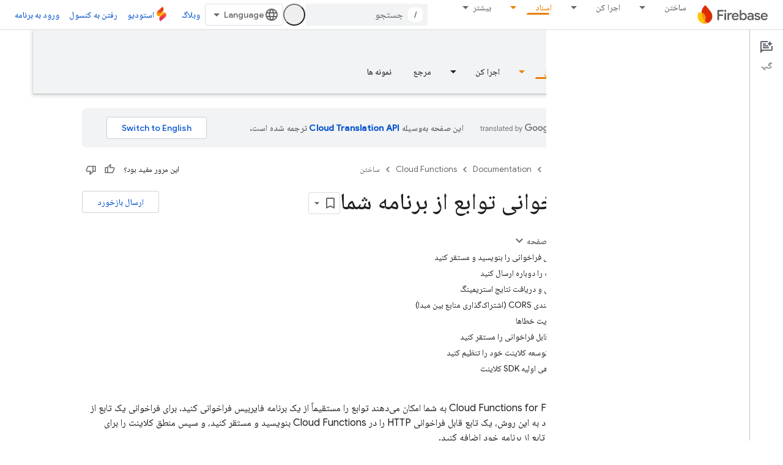

--- FILE ---
content_type: text/html; charset=utf-8
request_url: https://firebase.google.com/docs/functions/callable?authuser=0&hl=fa
body_size: 95202
content:









<!doctype html>
<html 
      lang="fa-x-mtfrom-en"
      dir="rtl">
  <head>
    <meta name="google-signin-client-id" content="721724668570-nbkv1cfusk7kk4eni4pjvepaus73b13t.apps.googleusercontent.com"><meta name="google-signin-scope"
          content="profile email https://www.googleapis.com/auth/developerprofiles https://www.googleapis.com/auth/developerprofiles.award https://www.googleapis.com/auth/devprofiles.full_control.firstparty"><meta property="og:site_name" content="Firebase">
    <meta property="og:type" content="website"><meta name="robots" content="noindex"><meta name="theme-color" content="#a8c7fa"><meta charset="utf-8">
    <meta content="IE=Edge" http-equiv="X-UA-Compatible">
    <meta name="viewport" content="width=device-width, initial-scale=1">
    

    <link rel="manifest" href="/_pwa/firebase/manifest.json"
          crossorigin="use-credentials">
    <link rel="preconnect" href="//www.gstatic.com" crossorigin>
    <link rel="preconnect" href="//fonts.gstatic.com" crossorigin>
    <link rel="preconnect" href="//fonts.googleapis.com" crossorigin>
    <link rel="preconnect" href="//apis.google.com" crossorigin>
    <link rel="preconnect" href="//www.google-analytics.com" crossorigin><link rel="stylesheet" href="//fonts.googleapis.com/css?family=Google+Sans:400,500|Roboto:400,400italic,500,500italic,700,700italic|Roboto+Mono:400,500,700&display=swap">
      <link rel="stylesheet"
            href="//fonts.googleapis.com/css2?family=Material+Icons&family=Material+Symbols+Outlined&display=block"><link rel="stylesheet" href="//fonts.googleapis.com/earlyaccess/notonaskharabic.css"><link rel="stylesheet" href="https://www.gstatic.com/devrel-devsite/prod/v5f5028bd8220352863507a1bacc6e2ea79a725fdb2dd736f205c6da16a3d00d1/firebase/css/app.css">
      
        <link rel="stylesheet" href="https://www.gstatic.com/devrel-devsite/prod/v5f5028bd8220352863507a1bacc6e2ea79a725fdb2dd736f205c6da16a3d00d1/firebase/css/dark-theme.css" disabled>
      <link rel="shortcut icon" href="https://www.gstatic.com/devrel-devsite/prod/v5f5028bd8220352863507a1bacc6e2ea79a725fdb2dd736f205c6da16a3d00d1/firebase/images/favicon.png">
    <link rel="apple-touch-icon" href="https://www.gstatic.com/devrel-devsite/prod/v5f5028bd8220352863507a1bacc6e2ea79a725fdb2dd736f205c6da16a3d00d1/firebase/images/touchicon-180.png"><link rel="canonical" href="https://firebase.google.com/docs/functions/callable?hl=fa"><link rel="search" type="application/opensearchdescription+xml"
            title="Firebase" href="https://firebase.google.com/s/opensearch.xml?authuser=0&amp;hl=fa">
      <link rel="alternate" hreflang="en"
          href="https://firebase.google.com/docs/functions/callable" /><link rel="alternate" hreflang="x-default" href="https://firebase.google.com/docs/functions/callable" /><link rel="alternate" hreflang="ar"
          href="https://firebase.google.com/docs/functions/callable?hl=ar" /><link rel="alternate" hreflang="bn"
          href="https://firebase.google.com/docs/functions/callable?hl=bn" /><link rel="alternate" hreflang="zh-Hans"
          href="https://firebase.google.com/docs/functions/callable?hl=zh-cn" /><link rel="alternate" hreflang="zh-Hant"
          href="https://firebase.google.com/docs/functions/callable?hl=zh-tw" /><link rel="alternate" hreflang="fa"
          href="https://firebase.google.com/docs/functions/callable?hl=fa" /><link rel="alternate" hreflang="fr"
          href="https://firebase.google.com/docs/functions/callable?hl=fr" /><link rel="alternate" hreflang="de"
          href="https://firebase.google.com/docs/functions/callable?hl=de" /><link rel="alternate" hreflang="he"
          href="https://firebase.google.com/docs/functions/callable?hl=he" /><link rel="alternate" hreflang="hi"
          href="https://firebase.google.com/docs/functions/callable?hl=hi" /><link rel="alternate" hreflang="id"
          href="https://firebase.google.com/docs/functions/callable?hl=id" /><link rel="alternate" hreflang="it"
          href="https://firebase.google.com/docs/functions/callable?hl=it" /><link rel="alternate" hreflang="ja"
          href="https://firebase.google.com/docs/functions/callable?hl=ja" /><link rel="alternate" hreflang="ko"
          href="https://firebase.google.com/docs/functions/callable?hl=ko" /><link rel="alternate" hreflang="pl"
          href="https://firebase.google.com/docs/functions/callable?hl=pl" /><link rel="alternate" hreflang="pt-BR"
          href="https://firebase.google.com/docs/functions/callable?hl=pt-br" /><link rel="alternate" hreflang="ru"
          href="https://firebase.google.com/docs/functions/callable?hl=ru" /><link rel="alternate" hreflang="es-419"
          href="https://firebase.google.com/docs/functions/callable?hl=es-419" /><link rel="alternate" hreflang="th"
          href="https://firebase.google.com/docs/functions/callable?hl=th" /><link rel="alternate" hreflang="tr"
          href="https://firebase.google.com/docs/functions/callable?hl=tr" /><link rel="alternate" hreflang="vi"
          href="https://firebase.google.com/docs/functions/callable?hl=vi" /><title>فراخوانی توابع از برنامه شما &nbsp;|&nbsp; Cloud Functions for Firebase</title>

<meta property="og:title" content="فراخوانی توابع از برنامه شما &nbsp;|&nbsp; Cloud Functions for Firebase"><meta name="description" content="راهنمایی برای فراخوانی توابع مستقیماً از برنامه Firebase شما، که نحوه نوشتن، استقرار و فراخوانی توابع HTTP Callable را پوشش می‌دهد.">
  <meta property="og:description" content="راهنمایی برای فراخوانی توابع مستقیماً از برنامه Firebase شما، که نحوه نوشتن، استقرار و فراخوانی توابع HTTP Callable را پوشش می‌دهد."><meta property="og:url" content="https://firebase.google.com/docs/functions/callable?hl=fa"><meta property="og:locale" content="fa"><script type="application/ld+json">
  {
    "@context": "https://schema.org",
    "@type": "BreadcrumbList",
    "itemListElement": [{
      "@type": "ListItem",
      "position": 1,
      "name": "Documentation",
      "item": "https://firebase.google.com/docs"
    },{
      "@type": "ListItem",
      "position": 2,
      "name": "Cloud Functions",
      "item": "https://firebase.google.com/docs/functions"
    },{
      "@type": "ListItem",
      "position": 3,
      "name": "فراخوانی توابع از برنامه شما",
      "item": "https://firebase.google.com/docs/functions/callable"
    }]
  }
  </script><link rel="alternate machine-translated-from" hreflang="en"
        href="https://firebase.google.com/docs/functions/callable?hl=en&amp;authuser=0">
  

  

  

  

  


    
      <link rel="stylesheet" href="/extras.css"></head>
  <body class="color-scheme--light"
        template="page"
        theme="firebase-icy-theme"
        type="guide"
        
        appearance
        
        layout="docs"
        
        
        free-trial
        
        
          
            concierge='closed'
          
        
        display-toc
        pending>
  
    <devsite-progress type="indeterminate" id="app-progress"></devsite-progress>
  
  
    <a href="#main-content" class="skip-link button">
      
      رد شدن و رفتن به محتوای اصلی
    </a>
    <section class="devsite-wrapper">
      <devsite-cookie-notification-bar></devsite-cookie-notification-bar><devsite-header role="banner" keep-tabs-visible>
  
    





















<div class="devsite-header--inner" data-nosnippet>
  <div class="devsite-top-logo-row-wrapper-wrapper">
    <div class="devsite-top-logo-row-wrapper">
      <div class="devsite-top-logo-row">
        <button type="button" id="devsite-hamburger-menu"
          class="devsite-header-icon-button button-flat material-icons gc-analytics-event"
          data-category="Site-Wide Custom Events"
          data-label="Navigation menu button"
          visually-hidden
          aria-label="باز کردن منو">
        </button>
        
<div class="devsite-product-name-wrapper">

  <a href="/" class="devsite-site-logo-link gc-analytics-event"
   data-category="Site-Wide Custom Events" data-label="Site logo" track-type="globalNav"
   track-name="firebase" track-metadata-position="nav"
   track-metadata-eventDetail="nav">
  
  <picture>
    
    <source srcset="https://www.gstatic.com/devrel-devsite/prod/v5f5028bd8220352863507a1bacc6e2ea79a725fdb2dd736f205c6da16a3d00d1/firebase/images/lockup.svg"
            media="(prefers-color-scheme: dark)"
            class="devsite-dark-theme">
    
    <img src="https://www.gstatic.com/devrel-devsite/prod/v5f5028bd8220352863507a1bacc6e2ea79a725fdb2dd736f205c6da16a3d00d1/firebase/images/lockup.svg" class="devsite-site-logo" alt="Firebase">
  </picture>
  
</a>



  
  
  <span class="devsite-product-name">
    <ul class="devsite-breadcrumb-list"
  >
  
  <li class="devsite-breadcrumb-item
             ">
    
    
    
      
      
    
  </li>
  
</ul>
  </span>

</div>
        <div class="devsite-top-logo-row-middle">
          <div class="devsite-header-upper-tabs">
            
              
              
  <devsite-tabs class="upper-tabs">

    <nav class="devsite-tabs-wrapper" aria-label="برگه‌های بالاتر">
      
        
          <tab class="devsite-dropdown
    
    
    
    ">
  
    <a href="https://firebase.google.com/products-build?authuser=0&amp;hl=fa"
    class="devsite-tabs-content gc-analytics-event "
      track-metadata-eventdetail="https://firebase.google.com/products-build?authuser=0&amp;hl=fa"
    
       track-type="nav"
       track-metadata-position="nav - ساختن"
       track-metadata-module="primary nav"
       
       
         
           data-category="Site-Wide Custom Events"
         
           data-label="Tab: ساختن"
         
           track-name="ساختن"
         
       >
    ساختن
  
    </a>
    
      <button
         aria-haspopup="menu"
         aria-expanded="false"
         aria-label="منوی کرکره‌ای برای ساختن"
         track-type="nav"
         track-metadata-eventdetail="https://firebase.google.com/products-build?authuser=0&amp;hl=fa"
         track-metadata-position="nav - ساختن"
         track-metadata-module="primary nav"
         
          
            data-category="Site-Wide Custom Events"
          
            data-label="Tab: ساختن"
          
            track-name="ساختن"
          
        
         class="devsite-tabs-dropdown-toggle devsite-icon devsite-icon-arrow-drop-down"></button>
    
  
  <div class="devsite-tabs-dropdown" role="menu" aria-label="submenu" hidden>
    
    <div class="devsite-tabs-dropdown-content">
      
        <div class="devsite-tabs-dropdown-column
                    firebase-dropdown firebase-dropdown--primary firebase-build">
          
            <ul class="devsite-tabs-dropdown-section
                       ">
              
                <li class="devsite-nav-title" role="heading" tooltip>ساختن</li>
              
              
                <li class="devsite-nav-description">با محصولاتی که می توانند در سطح جهانی گسترش پیدا کنند، به سرعت و ایمن وارد بازار شوید
، با محصولاتی که می توانند در سطح جهانی گسترش پیدا کنند، به سرعت و ایمن وارد بازار شوید
</li>
              
              
                <li class="devsite-nav-item">
                  <a href="https://firebase.google.com/products-build?authuser=0&amp;hl=fa"
                    
                     track-type="nav"
                     track-metadata-eventdetail="https://firebase.google.com/products-build?authuser=0&amp;hl=fa"
                     track-metadata-position="nav - ساختن"
                     track-metadata-module="tertiary nav"
                     
                       track-metadata-module_headline="ساختن"
                     
                     tooltip
                  >
                    
                    <div class="devsite-nav-item-title">
                      برو به ساخت، برو به ساخت
                    </div>
                    
                  </a>
                </li>
              
            </ul>
          
        </div>
      
        <div class="devsite-tabs-dropdown-column
                    firebase-dropdown firebase-dropdown--secondary firebase-build">
          
            <ul class="devsite-tabs-dropdown-section
                       ">
              
                <li class="devsite-nav-title" role="heading" tooltip>ساخت محصولات، ساخت محصولات</li>
              
              
              
                <li class="devsite-nav-item">
                  <a href="https://firebase.google.com/products/app-check?authuser=0&amp;hl=fa"
                    
                     track-type="nav"
                     track-metadata-eventdetail="https://firebase.google.com/products/app-check?authuser=0&amp;hl=fa"
                     track-metadata-position="nav - ساختن"
                     track-metadata-module="tertiary nav"
                     
                       track-metadata-module_headline="ساخت محصولات، ساخت محصولات"
                     
                     tooltip
                  >
                    
                    <div class="devsite-nav-item-title">
                      App Check
                    </div>
                    
                  </a>
                </li>
              
                <li class="devsite-nav-item">
                  <a href="https://firebase.google.com/products/app-hosting?authuser=0&amp;hl=fa"
                    
                     track-type="nav"
                     track-metadata-eventdetail="https://firebase.google.com/products/app-hosting?authuser=0&amp;hl=fa"
                     track-metadata-position="nav - ساختن"
                     track-metadata-module="tertiary nav"
                     
                       track-metadata-module_headline="ساخت محصولات، ساخت محصولات"
                     
                     tooltip
                  >
                    
                    <div class="devsite-nav-item-title">
                      App Hosting
                    </div>
                    
                  </a>
                </li>
              
                <li class="devsite-nav-item">
                  <a href="https://firebase.google.com/products/auth?authuser=0&amp;hl=fa"
                    
                     track-type="nav"
                     track-metadata-eventdetail="https://firebase.google.com/products/auth?authuser=0&amp;hl=fa"
                     track-metadata-position="nav - ساختن"
                     track-metadata-module="tertiary nav"
                     
                       track-metadata-module_headline="ساخت محصولات، ساخت محصولات"
                     
                     tooltip
                  >
                    
                    <div class="devsite-nav-item-title">
                      Authentication
                    </div>
                    
                  </a>
                </li>
              
                <li class="devsite-nav-item">
                  <a href="https://firebase.google.com/products/functions?authuser=0&amp;hl=fa"
                    
                     track-type="nav"
                     track-metadata-eventdetail="https://firebase.google.com/products/functions?authuser=0&amp;hl=fa"
                     track-metadata-position="nav - ساختن"
                     track-metadata-module="tertiary nav"
                     
                       track-metadata-module_headline="ساخت محصولات، ساخت محصولات"
                     
                     tooltip
                  >
                    
                    <div class="devsite-nav-item-title">
                      Cloud Functions
                    </div>
                    
                  </a>
                </li>
              
                <li class="devsite-nav-item">
                  <a href="https://firebase.google.com/products/storage?authuser=0&amp;hl=fa"
                    
                     track-type="nav"
                     track-metadata-eventdetail="https://firebase.google.com/products/storage?authuser=0&amp;hl=fa"
                     track-metadata-position="nav - ساختن"
                     track-metadata-module="tertiary nav"
                     
                       track-metadata-module_headline="ساخت محصولات، ساخت محصولات"
                     
                     tooltip
                  >
                    
                    <div class="devsite-nav-item-title">
                      Cloud Storage
                    </div>
                    
                  </a>
                </li>
              
                <li class="devsite-nav-item">
                  <a href="https://firebase.google.com/products/data-connect?authuser=0&amp;hl=fa"
                    
                     track-type="nav"
                     track-metadata-eventdetail="https://firebase.google.com/products/data-connect?authuser=0&amp;hl=fa"
                     track-metadata-position="nav - ساختن"
                     track-metadata-module="tertiary nav"
                     
                       track-metadata-module_headline="ساخت محصولات، ساخت محصولات"
                     
                     tooltip
                  >
                    
                    <div class="devsite-nav-item-title">
                      Data Connect
                    </div>
                    
                  </a>
                </li>
              
                <li class="devsite-nav-item">
                  <a href="https://firebase.google.com/products/extensions?authuser=0&amp;hl=fa"
                    
                     track-type="nav"
                     track-metadata-eventdetail="https://firebase.google.com/products/extensions?authuser=0&amp;hl=fa"
                     track-metadata-position="nav - ساختن"
                     track-metadata-module="tertiary nav"
                     
                       track-metadata-module_headline="ساخت محصولات، ساخت محصولات"
                     
                     tooltip
                  >
                    
                    <div class="devsite-nav-item-title">
                      Extensions
                    </div>
                    
                  </a>
                </li>
              
                <li class="devsite-nav-item">
                  <a href="https://firebase.google.com/products/ml?authuser=0&amp;hl=fa"
                    
                     track-type="nav"
                     track-metadata-eventdetail="https://firebase.google.com/products/ml?authuser=0&amp;hl=fa"
                     track-metadata-position="nav - ساختن"
                     track-metadata-module="tertiary nav"
                     
                       track-metadata-module_headline="ساخت محصولات، ساخت محصولات"
                     
                     tooltip
                  >
                    
                    <div class="devsite-nav-item-title">
                      Firebase ML
                    </div>
                    
                  </a>
                </li>
              
            </ul>
          
            <ul class="devsite-tabs-dropdown-section
                       ">
              
              
              
                <li class="devsite-nav-item">
                  <a href="https://firebase.google.com/products/firestore?authuser=0&amp;hl=fa"
                    
                     track-type="nav"
                     track-metadata-eventdetail="https://firebase.google.com/products/firestore?authuser=0&amp;hl=fa"
                     track-metadata-position="nav - ساختن"
                     track-metadata-module="tertiary nav"
                     
                       track-metadata-module_headline="ساخت محصولات، ساخت محصولات"
                     
                     tooltip
                  >
                    
                    <div class="devsite-nav-item-title">
                      Firestore
                    </div>
                    
                  </a>
                </li>
              
                <li class="devsite-nav-item">
                  <a href="https://genkit.dev"
                    
                     track-type="nav"
                     track-metadata-eventdetail="https://genkit.dev"
                     track-metadata-position="nav - ساختن"
                     track-metadata-module="tertiary nav"
                     
                       track-metadata-module_headline="ساخت محصولات، ساخت محصولات"
                     
                     tooltip
                  >
                    
                    <div class="devsite-nav-item-title">
                      Genkit
                    </div>
                    
                  </a>
                </li>
              
                <li class="devsite-nav-item">
                  <a href="https://firebase.google.com/products/hosting?authuser=0&amp;hl=fa"
                    
                     track-type="nav"
                     track-metadata-eventdetail="https://firebase.google.com/products/hosting?authuser=0&amp;hl=fa"
                     track-metadata-position="nav - ساختن"
                     track-metadata-module="tertiary nav"
                     
                       track-metadata-module_headline="ساخت محصولات، ساخت محصولات"
                     
                     tooltip
                  >
                    
                    <div class="devsite-nav-item-title">
                      Hosting
                    </div>
                    
                  </a>
                </li>
              
                <li class="devsite-nav-item">
                  <a href="https://firebase.google.com/products/phone-number-verification?authuser=0&amp;hl=fa"
                    
                     track-type="nav"
                     track-metadata-eventdetail="https://firebase.google.com/products/phone-number-verification?authuser=0&amp;hl=fa"
                     track-metadata-position="nav - ساختن"
                     track-metadata-module="tertiary nav"
                     
                       track-metadata-module_headline="ساخت محصولات، ساخت محصولات"
                     
                     tooltip
                  >
                    
                    <div class="devsite-nav-item-title">
                      تایید شماره تلفن
                    </div>
                    
                  </a>
                </li>
              
                <li class="devsite-nav-item">
                  <a href="https://firebase.google.com/products/realtime-database?authuser=0&amp;hl=fa"
                    
                     track-type="nav"
                     track-metadata-eventdetail="https://firebase.google.com/products/realtime-database?authuser=0&amp;hl=fa"
                     track-metadata-position="nav - ساختن"
                     track-metadata-module="tertiary nav"
                     
                       track-metadata-module_headline="ساخت محصولات، ساخت محصولات"
                     
                     tooltip
                  >
                    
                    <div class="devsite-nav-item-title">
                      Realtime Database
                    </div>
                    
                  </a>
                </li>
              
                <li class="devsite-nav-item">
                  <a href="https://firebase.google.com/products/firebase-ai-logic?authuser=0&amp;hl=fa"
                    
                     track-type="nav"
                     track-metadata-eventdetail="https://firebase.google.com/products/firebase-ai-logic?authuser=0&amp;hl=fa"
                     track-metadata-position="nav - ساختن"
                     track-metadata-module="tertiary nav"
                     
                       track-metadata-module_headline="ساخت محصولات، ساخت محصولات"
                     
                     tooltip
                  >
                    
                    <div class="devsite-nav-item-title">
                      SDK های کلاینت AI Logic Firebase
                    </div>
                    
                  </a>
                </li>
              
                <li class="devsite-nav-item">
                  <a href="https://firebase.google.com/products/generative-ai?authuser=0&amp;hl=fa"
                    
                     track-type="nav"
                     track-metadata-eventdetail="https://firebase.google.com/products/generative-ai?authuser=0&amp;hl=fa"
                     track-metadata-position="nav - ساختن"
                     track-metadata-module="tertiary nav"
                     
                       track-metadata-module_headline="ساخت محصولات، ساخت محصولات"
                     
                     tooltip
                  >
                    
                    <div class="devsite-nav-item-title">
                      هوش مصنوعی مولد
                    </div>
                    
                  </a>
                </li>
              
            </ul>
          
        </div>
      
    </div>
  </div>
</tab>
        
      
        
          <tab class="devsite-dropdown
    
    
    
    ">
  
    <a href="https://firebase.google.com/products-run?authuser=0&amp;hl=fa"
    class="devsite-tabs-content gc-analytics-event "
      track-metadata-eventdetail="https://firebase.google.com/products-run?authuser=0&amp;hl=fa"
    
       track-type="nav"
       track-metadata-position="nav - اجرا کن"
       track-metadata-module="primary nav"
       
       
         
           data-category="Site-Wide Custom Events"
         
           data-label="Tab: اجرا کن"
         
           track-name="اجرا کن"
         
       >
    اجرا کن
  
    </a>
    
      <button
         aria-haspopup="menu"
         aria-expanded="false"
         aria-label="منوی کرکره‌ای برای اجرا کن"
         track-type="nav"
         track-metadata-eventdetail="https://firebase.google.com/products-run?authuser=0&amp;hl=fa"
         track-metadata-position="nav - اجرا کن"
         track-metadata-module="primary nav"
         
          
            data-category="Site-Wide Custom Events"
          
            data-label="Tab: اجرا کن"
          
            track-name="اجرا کن"
          
        
         class="devsite-tabs-dropdown-toggle devsite-icon devsite-icon-arrow-drop-down"></button>
    
  
  <div class="devsite-tabs-dropdown" role="menu" aria-label="submenu" hidden>
    
    <div class="devsite-tabs-dropdown-content">
      
        <div class="devsite-tabs-dropdown-column
                    firebase-dropdown firebase-dropdown--primary firebase-run">
          
            <ul class="devsite-tabs-dropdown-section
                       ">
              
                <li class="devsite-nav-title" role="heading" tooltip>اجرا کن</li>
              
              
                <li class="devsite-nav-description">برنامه خود را با اطمینان اجرا کنید و بهترین تجربه را برای کاربران خود ارائه دهید
، برنامه خود را با اطمینان اجرا کنید و بهترین تجربه را برای کاربران خود ارائه دهید
</li>
              
              
                <li class="devsite-nav-item">
                  <a href="https://firebase.google.com/products-run?authuser=0&amp;hl=fa"
                    
                     track-type="nav"
                     track-metadata-eventdetail="https://firebase.google.com/products-run?authuser=0&amp;hl=fa"
                     track-metadata-position="nav - اجرا کن"
                     track-metadata-module="tertiary nav"
                     
                       track-metadata-module_headline="اجرا کن"
                     
                     tooltip
                  >
                    
                    <div class="devsite-nav-item-title">
                      به Run بروید، به Run بروید
                    </div>
                    
                  </a>
                </li>
              
            </ul>
          
        </div>
      
        <div class="devsite-tabs-dropdown-column
                    firebase-dropdown firebase-dropdown--secondary">
          
            <ul class="devsite-tabs-dropdown-section
                       ">
              
                <li class="devsite-nav-title" role="heading" tooltip>محصولات را اجرا کنید، محصولات را اجرا کنید</li>
              
              
              
                <li class="devsite-nav-item">
                  <a href="https://firebase.google.com/products/ab-testing?authuser=0&amp;hl=fa"
                    
                     track-type="nav"
                     track-metadata-eventdetail="https://firebase.google.com/products/ab-testing?authuser=0&amp;hl=fa"
                     track-metadata-position="nav - اجرا کن"
                     track-metadata-module="tertiary nav"
                     
                       track-metadata-module_headline="محصولات را اجرا کنید، محصولات را اجرا کنید"
                     
                     tooltip
                  >
                    
                    <div class="devsite-nav-item-title">
                      A/B Testing
                    </div>
                    
                  </a>
                </li>
              
                <li class="devsite-nav-item">
                  <a href="https://firebase.google.com/products/app-distribution?authuser=0&amp;hl=fa"
                    
                     track-type="nav"
                     track-metadata-eventdetail="https://firebase.google.com/products/app-distribution?authuser=0&amp;hl=fa"
                     track-metadata-position="nav - اجرا کن"
                     track-metadata-module="tertiary nav"
                     
                       track-metadata-module_headline="محصولات را اجرا کنید، محصولات را اجرا کنید"
                     
                     tooltip
                  >
                    
                    <div class="devsite-nav-item-title">
                      App Distribution
                    </div>
                    
                  </a>
                </li>
              
                <li class="devsite-nav-item">
                  <a href="https://firebase.google.com/products/cloud-messaging?authuser=0&amp;hl=fa"
                    
                     track-type="nav"
                     track-metadata-eventdetail="https://firebase.google.com/products/cloud-messaging?authuser=0&amp;hl=fa"
                     track-metadata-position="nav - اجرا کن"
                     track-metadata-module="tertiary nav"
                     
                       track-metadata-module_headline="محصولات را اجرا کنید، محصولات را اجرا کنید"
                     
                     tooltip
                  >
                    
                    <div class="devsite-nav-item-title">
                      Cloud Messaging
                    </div>
                    
                  </a>
                </li>
              
                <li class="devsite-nav-item">
                  <a href="https://firebase.google.com/products/crashlytics?authuser=0&amp;hl=fa"
                    
                     track-type="nav"
                     track-metadata-eventdetail="https://firebase.google.com/products/crashlytics?authuser=0&amp;hl=fa"
                     track-metadata-position="nav - اجرا کن"
                     track-metadata-module="tertiary nav"
                     
                       track-metadata-module_headline="محصولات را اجرا کنید، محصولات را اجرا کنید"
                     
                     tooltip
                  >
                    
                    <div class="devsite-nav-item-title">
                      Crashlytics
                    </div>
                    
                  </a>
                </li>
              
                <li class="devsite-nav-item">
                  <a href="https://firebase.google.com/products/analytics?authuser=0&amp;hl=fa"
                    
                     track-type="nav"
                     track-metadata-eventdetail="https://firebase.google.com/products/analytics?authuser=0&amp;hl=fa"
                     track-metadata-position="nav - اجرا کن"
                     track-metadata-module="tertiary nav"
                     
                       track-metadata-module_headline="محصولات را اجرا کنید، محصولات را اجرا کنید"
                     
                     tooltip
                  >
                    
                    <div class="devsite-nav-item-title">
                      Google Analytics
                    </div>
                    
                  </a>
                </li>
              
            </ul>
          
            <ul class="devsite-tabs-dropdown-section
                       ">
              
              
              
                <li class="devsite-nav-item">
                  <a href="https://firebase.google.com/products/in-app-messaging?authuser=0&amp;hl=fa"
                    
                     track-type="nav"
                     track-metadata-eventdetail="https://firebase.google.com/products/in-app-messaging?authuser=0&amp;hl=fa"
                     track-metadata-position="nav - اجرا کن"
                     track-metadata-module="tertiary nav"
                     
                       track-metadata-module_headline="محصولات را اجرا کنید، محصولات را اجرا کنید"
                     
                     tooltip
                  >
                    
                    <div class="devsite-nav-item-title">
                      In-App Messaging
                    </div>
                    
                  </a>
                </li>
              
                <li class="devsite-nav-item">
                  <a href="https://firebase.google.com/products/performance?authuser=0&amp;hl=fa"
                    
                     track-type="nav"
                     track-metadata-eventdetail="https://firebase.google.com/products/performance?authuser=0&amp;hl=fa"
                     track-metadata-position="nav - اجرا کن"
                     track-metadata-module="tertiary nav"
                     
                       track-metadata-module_headline="محصولات را اجرا کنید، محصولات را اجرا کنید"
                     
                     tooltip
                  >
                    
                    <div class="devsite-nav-item-title">
                      Performance Monitoring
                    </div>
                    
                  </a>
                </li>
              
                <li class="devsite-nav-item">
                  <a href="https://firebase.google.com/products/remote-config?authuser=0&amp;hl=fa"
                    
                     track-type="nav"
                     track-metadata-eventdetail="https://firebase.google.com/products/remote-config?authuser=0&amp;hl=fa"
                     track-metadata-position="nav - اجرا کن"
                     track-metadata-module="tertiary nav"
                     
                       track-metadata-module_headline="محصولات را اجرا کنید، محصولات را اجرا کنید"
                     
                     tooltip
                  >
                    
                    <div class="devsite-nav-item-title">
                      Remote Config
                    </div>
                    
                  </a>
                </li>
              
                <li class="devsite-nav-item">
                  <a href="https://firebase.google.com/products/test-lab?authuser=0&amp;hl=fa"
                    
                     track-type="nav"
                     track-metadata-eventdetail="https://firebase.google.com/products/test-lab?authuser=0&amp;hl=fa"
                     track-metadata-position="nav - اجرا کن"
                     track-metadata-module="tertiary nav"
                     
                       track-metadata-module_headline="محصولات را اجرا کنید، محصولات را اجرا کنید"
                     
                     tooltip
                  >
                    
                    <div class="devsite-nav-item-title">
                      Test Lab
                    </div>
                    
                  </a>
                </li>
              
            </ul>
          
        </div>
      
    </div>
  </div>
</tab>
        
      
        
          <tab  >
            
    <a href="https://firebase.google.com/solutions?authuser=0&amp;hl=fa"
    class="devsite-tabs-content gc-analytics-event "
      track-metadata-eventdetail="https://firebase.google.com/solutions?authuser=0&amp;hl=fa"
    
       track-type="nav"
       track-metadata-position="nav - راه‌حل‌ها"
       track-metadata-module="primary nav"
       
       
         
           data-category="Site-Wide Custom Events"
         
           data-label="Tab: راه‌حل‌ها"
         
           track-name="راه‌حل‌ها"
         
       >
    راه‌حل‌ها
  
    </a>
    
  
          </tab>
        
      
        
          <tab  >
            
    <a href="https://firebase.google.com/pricing?authuser=0&amp;hl=fa"
    class="devsite-tabs-content gc-analytics-event "
      track-metadata-eventdetail="https://firebase.google.com/pricing?authuser=0&amp;hl=fa"
    
       track-type="nav"
       track-metadata-position="nav - قیمت‌گذاری"
       track-metadata-module="primary nav"
       
       
         
           data-category="Site-Wide Custom Events"
         
           data-label="Tab: قیمت‌گذاری"
         
           track-name="قیمت‌گذاری"
         
       >
    قیمت‌گذاری
  
    </a>
    
  
          </tab>
        
      
        
          <tab class="devsite-dropdown
    
    devsite-active
    
    ">
  
    <a href="https://firebase.google.com/docs?authuser=0&amp;hl=fa"
    class="devsite-tabs-content gc-analytics-event "
      track-metadata-eventdetail="https://firebase.google.com/docs?authuser=0&amp;hl=fa"
    
       track-type="nav"
       track-metadata-position="nav - اسناد"
       track-metadata-module="primary nav"
       aria-label="اسناد, selected" 
       
         
           data-category="Site-Wide Custom Events"
         
           data-label="Tab: اسناد"
         
           track-name="اسناد"
         
       >
    اسناد
  
    </a>
    
      <button
         aria-haspopup="menu"
         aria-expanded="false"
         aria-label="منوی کرکره‌ای برای اسناد"
         track-type="nav"
         track-metadata-eventdetail="https://firebase.google.com/docs?authuser=0&amp;hl=fa"
         track-metadata-position="nav - اسناد"
         track-metadata-module="primary nav"
         
          
            data-category="Site-Wide Custom Events"
          
            data-label="Tab: اسناد"
          
            track-name="اسناد"
          
        
         class="devsite-tabs-dropdown-toggle devsite-icon devsite-icon-arrow-drop-down"></button>
    
  
  <div class="devsite-tabs-dropdown" role="menu" aria-label="submenu" hidden>
    
    <div class="devsite-tabs-dropdown-content">
      
        <div class="devsite-tabs-dropdown-column
                    ">
          
            <ul class="devsite-tabs-dropdown-section
                       ">
              
              
              
                <li class="devsite-nav-item">
                  <a href="https://firebase.google.com/docs?authuser=0&amp;hl=fa"
                    
                     track-type="nav"
                     track-metadata-eventdetail="https://firebase.google.com/docs?authuser=0&amp;hl=fa"
                     track-metadata-position="nav - اسناد"
                     track-metadata-module="tertiary nav"
                     
                     tooltip
                  >
                    
                    <div class="devsite-nav-item-title">
                      نمای کلی
                    </div>
                    
                  </a>
                </li>
              
                <li class="devsite-nav-item">
                  <a href="https://firebase.google.com/docs/guides?authuser=0&amp;hl=fa"
                    
                     track-type="nav"
                     track-metadata-eventdetail="https://firebase.google.com/docs/guides?authuser=0&amp;hl=fa"
                     track-metadata-position="nav - اسناد"
                     track-metadata-module="tertiary nav"
                     
                     tooltip
                  >
                    
                    <div class="devsite-nav-item-title">
                      مبانی
                    </div>
                    
                  </a>
                </li>
              
                <li class="devsite-nav-item">
                  <a href="https://firebase.google.com/docs/ai?authuser=0&amp;hl=fa"
                    
                     track-type="nav"
                     track-metadata-eventdetail="https://firebase.google.com/docs/ai?authuser=0&amp;hl=fa"
                     track-metadata-position="nav - اسناد"
                     track-metadata-module="tertiary nav"
                     
                     tooltip
                  >
                    
                    <div class="devsite-nav-item-title">
                      هوش مصنوعی
                    </div>
                    
                  </a>
                </li>
              
                <li class="devsite-nav-item">
                  <a href="https://firebase.google.com/docs/build?authuser=0&amp;hl=fa"
                    
                     track-type="nav"
                     track-metadata-eventdetail="https://firebase.google.com/docs/build?authuser=0&amp;hl=fa"
                     track-metadata-position="nav - اسناد"
                     track-metadata-module="tertiary nav"
                     
                     tooltip
                  >
                    
                    <div class="devsite-nav-item-title">
                      ساختن
                    </div>
                    
                  </a>
                </li>
              
                <li class="devsite-nav-item">
                  <a href="https://firebase.google.com/docs/run?authuser=0&amp;hl=fa"
                    
                     track-type="nav"
                     track-metadata-eventdetail="https://firebase.google.com/docs/run?authuser=0&amp;hl=fa"
                     track-metadata-position="nav - اسناد"
                     track-metadata-module="tertiary nav"
                     
                     tooltip
                  >
                    
                    <div class="devsite-nav-item-title">
                      اجرا کن
                    </div>
                    
                  </a>
                </li>
              
                <li class="devsite-nav-item">
                  <a href="https://firebase.google.com/docs/reference?authuser=0&amp;hl=fa"
                    
                     track-type="nav"
                     track-metadata-eventdetail="https://firebase.google.com/docs/reference?authuser=0&amp;hl=fa"
                     track-metadata-position="nav - اسناد"
                     track-metadata-module="tertiary nav"
                     
                     tooltip
                  >
                    
                    <div class="devsite-nav-item-title">
                      مرجع
                    </div>
                    
                  </a>
                </li>
              
                <li class="devsite-nav-item">
                  <a href="https://firebase.google.com/docs/samples?authuser=0&amp;hl=fa"
                    
                     track-type="nav"
                     track-metadata-eventdetail="https://firebase.google.com/docs/samples?authuser=0&amp;hl=fa"
                     track-metadata-position="nav - اسناد"
                     track-metadata-module="tertiary nav"
                     
                     tooltip
                  >
                    
                    <div class="devsite-nav-item-title">
                      نمونه ها
                    </div>
                    
                  </a>
                </li>
              
            </ul>
          
        </div>
      
    </div>
  </div>
</tab>
        
      
        
          <tab class="devsite-dropdown
    
    
    
    ">
  
    <a href="https://firebase.google.com/community?authuser=0&amp;hl=fa"
    class="devsite-tabs-content gc-analytics-event "
      track-metadata-eventdetail="https://firebase.google.com/community?authuser=0&amp;hl=fa"
    
       track-type="nav"
       track-metadata-position="nav - انجمن"
       track-metadata-module="primary nav"
       
       
         
           data-category="Site-Wide Custom Events"
         
           data-label="Tab: انجمن"
         
           track-name="انجمن"
         
       >
    انجمن
  
    </a>
    
      <button
         aria-haspopup="menu"
         aria-expanded="false"
         aria-label="منوی کرکره‌ای برای انجمن"
         track-type="nav"
         track-metadata-eventdetail="https://firebase.google.com/community?authuser=0&amp;hl=fa"
         track-metadata-position="nav - انجمن"
         track-metadata-module="primary nav"
         
          
            data-category="Site-Wide Custom Events"
          
            data-label="Tab: انجمن"
          
            track-name="انجمن"
          
        
         class="devsite-tabs-dropdown-toggle devsite-icon devsite-icon-arrow-drop-down"></button>
    
  
  <div class="devsite-tabs-dropdown" role="menu" aria-label="submenu" hidden>
    
    <div class="devsite-tabs-dropdown-content">
      
        <div class="devsite-tabs-dropdown-column
                    ">
          
            <ul class="devsite-tabs-dropdown-section
                       ">
              
              
              
                <li class="devsite-nav-item">
                  <a href="https://firebase.google.com/community/learn?authuser=0&amp;hl=fa"
                    
                     track-type="nav"
                     track-metadata-eventdetail="https://firebase.google.com/community/learn?authuser=0&amp;hl=fa"
                     track-metadata-position="nav - انجمن"
                     track-metadata-module="tertiary nav"
                     
                     tooltip
                  >
                    
                    <div class="devsite-nav-item-title">
                      بدانید
                    </div>
                    
                  </a>
                </li>
              
                <li class="devsite-nav-item">
                  <a href="https://firebase.google.com/community/events?authuser=0&amp;hl=fa"
                    
                     track-type="nav"
                     track-metadata-eventdetail="https://firebase.google.com/community/events?authuser=0&amp;hl=fa"
                     track-metadata-position="nav - انجمن"
                     track-metadata-module="tertiary nav"
                     
                     tooltip
                  >
                    
                    <div class="devsite-nav-item-title">
                      رویداد
                    </div>
                    
                  </a>
                </li>
              
                <li class="devsite-nav-item">
                  <a href="https://firebase.google.com/community/stories?authuser=0&amp;hl=fa"
                    
                     track-type="nav"
                     track-metadata-eventdetail="https://firebase.google.com/community/stories?authuser=0&amp;hl=fa"
                     track-metadata-position="nav - انجمن"
                     track-metadata-module="tertiary nav"
                     
                     tooltip
                  >
                    
                    <div class="devsite-nav-item-title">
                      داستان‌ها
                    </div>
                    
                  </a>
                </li>
              
            </ul>
          
        </div>
      
    </div>
  </div>
</tab>
        
      
        
          <tab  >
            
    <a href="https://firebase.google.com/support?authuser=0&amp;hl=fa"
    class="devsite-tabs-content gc-analytics-event "
      track-metadata-eventdetail="https://firebase.google.com/support?authuser=0&amp;hl=fa"
    
       track-type="nav"
       track-metadata-position="nav - پشتیبانی"
       track-metadata-module="primary nav"
       
       
         
           data-category="Site-Wide Custom Events"
         
           data-label="Tab: پشتیبانی"
         
           track-name="پشتیبانی"
         
       >
    پشتیبانی
  
    </a>
    
  
          </tab>
        
      
    </nav>

  </devsite-tabs>

            
           </div>
          
<devsite-search
    enable-signin
    enable-search
    enable-suggestions
      enable-query-completion
    
    enable-search-summaries
    project-name="Cloud Functions for Firebase"
    tenant-name="Firebase"
    
    
    
    
    
    >
  <form class="devsite-search-form" action="https://firebase.google.com/s/results?authuser=0&amp;hl=fa" method="GET">
    <div class="devsite-search-container">
      <button type="button"
              search-open
              class="devsite-search-button devsite-header-icon-button button-flat material-icons"
              
              aria-label="باز کردن جستجو"></button>
      <div class="devsite-searchbox">
        <input
          aria-activedescendant=""
          aria-autocomplete="list"
          
          aria-label="جستجو"
          aria-expanded="false"
          aria-haspopup="listbox"
          autocomplete="off"
          class="devsite-search-field devsite-search-query"
          name="q"
          
          placeholder="جستجو"
          role="combobox"
          type="text"
          value=""
          >
          <div class="devsite-search-image material-icons" aria-hidden="true">
            
              <svg class="devsite-search-ai-image" width="24" height="24" viewBox="0 0 24 24" fill="none" xmlns="http://www.w3.org/2000/svg">
                  <g clip-path="url(#clip0_6641_386)">
                    <path d="M19.6 21L13.3 14.7C12.8 15.1 12.225 15.4167 11.575 15.65C10.925 15.8833 10.2333 16 9.5 16C7.68333 16 6.14167 15.375 4.875 14.125C3.625 12.8583 3 11.3167 3 9.5C3 7.68333 3.625 6.15 4.875 4.9C6.14167 3.63333 7.68333 3 9.5 3C10.0167 3 10.5167 3.05833 11 3.175C11.4833 3.275 11.9417 3.43333 12.375 3.65L10.825 5.2C10.6083 5.13333 10.3917 5.08333 10.175 5.05C9.95833 5.01667 9.73333 5 9.5 5C8.25 5 7.18333 5.44167 6.3 6.325C5.43333 7.19167 5 8.25 5 9.5C5 10.75 5.43333 11.8167 6.3 12.7C7.18333 13.5667 8.25 14 9.5 14C10.6667 14 11.6667 13.625 12.5 12.875C13.35 12.1083 13.8417 11.15 13.975 10H15.975C15.925 10.6333 15.7833 11.2333 15.55 11.8C15.3333 12.3667 15.05 12.8667 14.7 13.3L21 19.6L19.6 21ZM17.5 12C17.5 10.4667 16.9667 9.16667 15.9 8.1C14.8333 7.03333 13.5333 6.5 12 6.5C13.5333 6.5 14.8333 5.96667 15.9 4.9C16.9667 3.83333 17.5 2.53333 17.5 0.999999C17.5 2.53333 18.0333 3.83333 19.1 4.9C20.1667 5.96667 21.4667 6.5 23 6.5C21.4667 6.5 20.1667 7.03333 19.1 8.1C18.0333 9.16667 17.5 10.4667 17.5 12Z" fill="#5F6368"/>
                  </g>
                <defs>
                <clipPath id="clip0_6641_386">
                <rect width="24" height="24" fill="white"/>
                </clipPath>
                </defs>
              </svg>
            
          </div>
          <div class="devsite-search-shortcut-icon-container" aria-hidden="true">
            <kbd class="devsite-search-shortcut-icon">/</kbd>
          </div>
      </div>
    </div>
  </form>
  <button type="button"
          search-close
          class="devsite-search-button devsite-header-icon-button button-flat material-icons"
          
          aria-label="بستن جستجو"></button>
</devsite-search>

        </div>

        

          

          

          <devsite-appearance-selector></devsite-appearance-selector>

          
<devsite-language-selector>
  <ul role="presentation">
    
    
    <li role="presentation">
      <a role="menuitem" lang="en"
        >English</a>
    </li>
    
    <li role="presentation">
      <a role="menuitem" lang="de"
        >Deutsch</a>
    </li>
    
    <li role="presentation">
      <a role="menuitem" lang="es_419"
        >Español – América Latina</a>
    </li>
    
    <li role="presentation">
      <a role="menuitem" lang="fr"
        >Français</a>
    </li>
    
    <li role="presentation">
      <a role="menuitem" lang="id"
        >Indonesia</a>
    </li>
    
    <li role="presentation">
      <a role="menuitem" lang="it"
        >Italiano</a>
    </li>
    
    <li role="presentation">
      <a role="menuitem" lang="pl"
        >Polski</a>
    </li>
    
    <li role="presentation">
      <a role="menuitem" lang="pt_br"
        >Português – Brasil</a>
    </li>
    
    <li role="presentation">
      <a role="menuitem" lang="vi"
        >Tiếng Việt</a>
    </li>
    
    <li role="presentation">
      <a role="menuitem" lang="tr"
        >Türkçe</a>
    </li>
    
    <li role="presentation">
      <a role="menuitem" lang="ru"
        >Русский</a>
    </li>
    
    <li role="presentation">
      <a role="menuitem" lang="he"
        >עברית</a>
    </li>
    
    <li role="presentation">
      <a role="menuitem" lang="ar"
        >العربيّة</a>
    </li>
    
    <li role="presentation">
      <a role="menuitem" lang="fa"
        >فارسی</a>
    </li>
    
    <li role="presentation">
      <a role="menuitem" lang="hi"
        >हिंदी</a>
    </li>
    
    <li role="presentation">
      <a role="menuitem" lang="bn"
        >বাংলা</a>
    </li>
    
    <li role="presentation">
      <a role="menuitem" lang="th"
        >ภาษาไทย</a>
    </li>
    
    <li role="presentation">
      <a role="menuitem" lang="zh_cn"
        >中文 – 简体</a>
    </li>
    
    <li role="presentation">
      <a role="menuitem" lang="zh_tw"
        >中文 – 繁體</a>
    </li>
    
    <li role="presentation">
      <a role="menuitem" lang="ja"
        >日本語</a>
    </li>
    
    <li role="presentation">
      <a role="menuitem" lang="ko"
        >한국어</a>
    </li>
    
  </ul>
</devsite-language-selector>


          
            <a class="devsite-header-link devsite-top-button button gc-analytics-event "
    href="//firebase.blog"
    data-category="Site-Wide Custom Events"
    data-label="Site header link: وبلاگ"
    >
  وبلاگ
</a>
          
            <a class="devsite-header-link devsite-top-button button gc-analytics-event studio-button-with-icon"
    href="//studio.firebase.google.com?authuser=0&amp;hl=fa"
    data-category="Site-Wide Custom Events"
    data-label="Site header link: استودیو"
    >
  استودیو
</a>
          
            <a class="devsite-header-link devsite-top-button button gc-analytics-event "
    href="//console.firebase.google.com?authuser=0&amp;hl=fa"
    data-category="Site-Wide Custom Events"
    data-label="Site header link: رفتن به کنسول"
    >
  رفتن به کنسول
</a>
          

        

        
          <devsite-user 
                        
                        
                          enable-profiles
                        
                        
                          fp-auth
                        
                        id="devsite-user">
            
              
              <span class="button devsite-top-button" aria-hidden="true" visually-hidden>ورود به برنامه</span>
            
          </devsite-user>
        
        
        
      </div>
    </div>
  </div>



  <div class="devsite-collapsible-section
    ">
    <div class="devsite-header-background">
      
        
          <div class="devsite-product-id-row"
           >
            <div class="devsite-product-description-row">
              
                
                <div class="devsite-product-id">
                  
                  
                  
                    <ul class="devsite-breadcrumb-list"
  
    aria-label="نشانگر صفحات عنوان پایین‌تر">
  
  <li class="devsite-breadcrumb-item
             ">
    
    
    
      
        
  <a href="https://firebase.google.com/docs?authuser=0&amp;hl=fa"
      
        class="devsite-breadcrumb-link gc-analytics-event"
      
        data-category="Site-Wide Custom Events"
      
        data-label="Lower Header"
      
        data-value="1"
      
        track-type="globalNav"
      
        track-name="breadcrumb"
      
        track-metadata-position="1"
      
        track-metadata-eventdetail="Firebase Documentation"
      
    >
    
          Documentation
        
  </a>
  
      
    
  </li>
  
  <li class="devsite-breadcrumb-item
             ">
    
      
      <div class="devsite-breadcrumb-guillemet material-icons" aria-hidden="true"></div>
    
    
    
      
        
  <a href="https://firebase.google.com/docs/functions?authuser=0&amp;hl=fa"
      
        class="devsite-breadcrumb-link gc-analytics-event"
      
        data-category="Site-Wide Custom Events"
      
        data-label="Lower Header"
      
        data-value="2"
      
        track-type="globalNav"
      
        track-name="breadcrumb"
      
        track-metadata-position="2"
      
        track-metadata-eventdetail="Cloud Functions for Firebase"
      
    >
    
          Cloud Functions
        
  </a>
  
      
    
  </li>
  
</ul>
                </div>
                
              
              
            </div>
            
          </div>
          
        
      
      
        <div class="devsite-doc-set-nav-row">
          
          
            
            
  <devsite-tabs class="lower-tabs">

    <nav class="devsite-tabs-wrapper" aria-label="برگه‌های پایین‌تر">
      
        
          <tab  >
            
    <a href="https://firebase.google.com/docs?authuser=0&amp;hl=fa"
    class="devsite-tabs-content gc-analytics-event "
      track-metadata-eventdetail="https://firebase.google.com/docs?authuser=0&amp;hl=fa"
    
       track-type="nav"
       track-metadata-position="nav - نمای کلی"
       track-metadata-module="primary nav"
       
       
         
           data-category="Site-Wide Custom Events"
         
           data-label="Tab: نمای کلی"
         
           track-name="نمای کلی"
         
       >
    نمای کلی
  
    </a>
    
  
          </tab>
        
      
        
          <tab class="devsite-dropdown
    
    
    
    ">
  
    <a href="https://firebase.google.com/docs/guides?authuser=0&amp;hl=fa"
    class="devsite-tabs-content gc-analytics-event "
      track-metadata-eventdetail="https://firebase.google.com/docs/guides?authuser=0&amp;hl=fa"
    
       track-type="nav"
       track-metadata-position="nav - مبانی"
       track-metadata-module="primary nav"
       
       
         
           data-category="Site-Wide Custom Events"
         
           data-label="Tab: مبانی"
         
           track-name="مبانی"
         
       >
    مبانی
  
    </a>
    
      <button
         aria-haspopup="menu"
         aria-expanded="false"
         aria-label="منوی کرکره‌ای برای مبانی"
         track-type="nav"
         track-metadata-eventdetail="https://firebase.google.com/docs/guides?authuser=0&amp;hl=fa"
         track-metadata-position="nav - مبانی"
         track-metadata-module="primary nav"
         
          
            data-category="Site-Wide Custom Events"
          
            data-label="Tab: مبانی"
          
            track-name="مبانی"
          
        
         class="devsite-tabs-dropdown-toggle devsite-icon devsite-icon-arrow-drop-down"></button>
    
  
  <div class="devsite-tabs-dropdown" role="menu" aria-label="submenu" hidden>
    
    <div class="devsite-tabs-dropdown-content">
      
        <div class="devsite-tabs-dropdown-column
                    ">
          
            <ul class="devsite-tabs-dropdown-section
                       ">
              
              
              
                <li class="devsite-nav-item">
                  <a href="https://firebase.google.com/docs/ios/setup?authuser=0&amp;hl=fa"
                    
                     track-type="nav"
                     track-metadata-eventdetail="https://firebase.google.com/docs/ios/setup?authuser=0&amp;hl=fa"
                     track-metadata-position="nav - مبانی"
                     track-metadata-module="tertiary nav"
                     
                     tooltip
                  >
                    
                    <div class="devsite-nav-item-title">
                      افزودن Firebase - پلتفرم‌های اپل (iOS+)
                    </div>
                    
                  </a>
                </li>
              
                <li class="devsite-nav-item">
                  <a href="https://firebase.google.com/docs/android/setup?authuser=0&amp;hl=fa"
                    
                     track-type="nav"
                     track-metadata-eventdetail="https://firebase.google.com/docs/android/setup?authuser=0&amp;hl=fa"
                     track-metadata-position="nav - مبانی"
                     track-metadata-module="tertiary nav"
                     
                     tooltip
                  >
                    
                    <div class="devsite-nav-item-title">
                      افزودن Firebase - Android
                    </div>
                    
                  </a>
                </li>
              
                <li class="devsite-nav-item">
                  <a href="https://firebase.google.com/docs/web/setup?authuser=0&amp;hl=fa"
                    
                     track-type="nav"
                     track-metadata-eventdetail="https://firebase.google.com/docs/web/setup?authuser=0&amp;hl=fa"
                     track-metadata-position="nav - مبانی"
                     track-metadata-module="tertiary nav"
                     
                     tooltip
                  >
                    
                    <div class="devsite-nav-item-title">
                      افزودن Firebase - Web
                    </div>
                    
                  </a>
                </li>
              
                <li class="devsite-nav-item">
                  <a href="https://firebase.google.com/docs/flutter/setup?authuser=0&amp;hl=fa"
                    
                     track-type="nav"
                     track-metadata-eventdetail="https://firebase.google.com/docs/flutter/setup?authuser=0&amp;hl=fa"
                     track-metadata-position="nav - مبانی"
                     track-metadata-module="tertiary nav"
                     
                     tooltip
                  >
                    
                    <div class="devsite-nav-item-title">
                      افزودن Firebase - Flutter
                    </div>
                    
                  </a>
                </li>
              
                <li class="devsite-nav-item">
                  <a href="https://firebase.google.com/docs/cpp/setup?authuser=0&amp;hl=fa"
                    
                     track-type="nav"
                     track-metadata-eventdetail="https://firebase.google.com/docs/cpp/setup?authuser=0&amp;hl=fa"
                     track-metadata-position="nav - مبانی"
                     track-metadata-module="tertiary nav"
                     
                     tooltip
                  >
                    
                    <div class="devsite-nav-item-title">
                      افزودن Firebase - C++
                    </div>
                    
                  </a>
                </li>
              
                <li class="devsite-nav-item">
                  <a href="https://firebase.google.com/docs/unity/setup?authuser=0&amp;hl=fa"
                    
                     track-type="nav"
                     track-metadata-eventdetail="https://firebase.google.com/docs/unity/setup?authuser=0&amp;hl=fa"
                     track-metadata-position="nav - مبانی"
                     track-metadata-module="tertiary nav"
                     
                     tooltip
                  >
                    
                    <div class="devsite-nav-item-title">
                      Firebase - Unity را اضافه کنید
                    </div>
                    
                  </a>
                </li>
              
                <li class="devsite-nav-item">
                  <a href="https://firebase.google.com/docs/admin/setup?authuser=0&amp;hl=fa"
                    
                     track-type="nav"
                     track-metadata-eventdetail="https://firebase.google.com/docs/admin/setup?authuser=0&amp;hl=fa"
                     track-metadata-position="nav - مبانی"
                     track-metadata-module="tertiary nav"
                     
                     tooltip
                  >
                    
                    <div class="devsite-nav-item-title">
                      افزودن Firebase - محیط های سرور
                    </div>
                    
                  </a>
                </li>
              
                <li class="devsite-nav-item">
                  <a href="https://firebase.google.com/docs/projects/learn-more?authuser=0&amp;hl=fa"
                    
                     track-type="nav"
                     track-metadata-eventdetail="https://firebase.google.com/docs/projects/learn-more?authuser=0&amp;hl=fa"
                     track-metadata-position="nav - مبانی"
                     track-metadata-module="tertiary nav"
                     
                     tooltip
                  >
                    
                    <div class="devsite-nav-item-title">
                      پروژه های Firebase را مدیریت کنید
                    </div>
                    
                  </a>
                </li>
              
                <li class="devsite-nav-item">
                  <a href="https://firebase.google.com/docs/libraries?authuser=0&amp;hl=fa"
                    
                     track-type="nav"
                     track-metadata-eventdetail="https://firebase.google.com/docs/libraries?authuser=0&amp;hl=fa"
                     track-metadata-position="nav - مبانی"
                     track-metadata-module="tertiary nav"
                     
                     tooltip
                  >
                    
                    <div class="devsite-nav-item-title">
                      پلتفرم ها و چارچوب های پشتیبانی شده
                    </div>
                    
                  </a>
                </li>
              
            </ul>
          
        </div>
      
    </div>
  </div>
</tab>
        
      
        
          <tab class="devsite-dropdown
    
    
    
    ">
  
    <a href="https://firebase.google.com/docs/ai?authuser=0&amp;hl=fa"
    class="devsite-tabs-content gc-analytics-event "
      track-metadata-eventdetail="https://firebase.google.com/docs/ai?authuser=0&amp;hl=fa"
    
       track-type="nav"
       track-metadata-position="nav - هوش مصنوعی"
       track-metadata-module="primary nav"
       
       
         
           data-category="Site-Wide Custom Events"
         
           data-label="Tab: هوش مصنوعی"
         
           track-name="هوش مصنوعی"
         
       >
    هوش مصنوعی
  
    </a>
    
      <button
         aria-haspopup="menu"
         aria-expanded="false"
         aria-label="منوی کرکره‌ای برای هوش مصنوعی"
         track-type="nav"
         track-metadata-eventdetail="https://firebase.google.com/docs/ai?authuser=0&amp;hl=fa"
         track-metadata-position="nav - هوش مصنوعی"
         track-metadata-module="primary nav"
         
          
            data-category="Site-Wide Custom Events"
          
            data-label="Tab: هوش مصنوعی"
          
            track-name="هوش مصنوعی"
          
        
         class="devsite-tabs-dropdown-toggle devsite-icon devsite-icon-arrow-drop-down"></button>
    
  
  <div class="devsite-tabs-dropdown" role="menu" aria-label="submenu" hidden>
    
    <div class="devsite-tabs-dropdown-content">
      
        <div class="devsite-tabs-dropdown-column
                    ">
          
            <ul class="devsite-tabs-dropdown-section
                       ">
              
                <li class="devsite-nav-title" role="heading" tooltip>با کمک هوش مصنوعی توسعه دهید</li>
              
              
              
                <li class="devsite-nav-item">
                  <a href="https://firebase.google.com/docs/ai-assistance?authuser=0&amp;hl=fa"
                    
                     track-type="nav"
                     track-metadata-eventdetail="https://firebase.google.com/docs/ai-assistance?authuser=0&amp;hl=fa"
                     track-metadata-position="nav - هوش مصنوعی"
                     track-metadata-module="tertiary nav"
                     
                       track-metadata-module_headline="با کمک هوش مصنوعی توسعه دهید"
                     
                     tooltip
                  >
                    
                    <div class="devsite-nav-item-title">
                      نمای کلی
                    </div>
                    
                  </a>
                </li>
              
                <li class="devsite-nav-item">
                  <a href="https://firebase.google.com/docs/studio?authuser=0&amp;hl=fa"
                    
                     track-type="nav"
                     track-metadata-eventdetail="https://firebase.google.com/docs/studio?authuser=0&amp;hl=fa"
                     track-metadata-position="nav - هوش مصنوعی"
                     track-metadata-module="tertiary nav"
                     
                       track-metadata-module_headline="با کمک هوش مصنوعی توسعه دهید"
                     
                     tooltip
                  >
                    
                    <div class="devsite-nav-item-title">
                      استودیو Firebase
                    </div>
                    
                    <div class="devsite-nav-item-description">
                      برنامه های تمام پشته مجهز به هوش مصنوعی را مستقیماً از مرورگر خود بسازید و ارسال کنید.

                    </div>
                    
                  </a>
                </li>
              
                <li class="devsite-nav-item">
                  <a href="https://firebase.google.com/docs/ai-assistance/gemini-in-firebase?authuser=0&amp;hl=fa"
                    
                     track-type="nav"
                     track-metadata-eventdetail="https://firebase.google.com/docs/ai-assistance/gemini-in-firebase?authuser=0&amp;hl=fa"
                     track-metadata-position="nav - هوش مصنوعی"
                     track-metadata-module="tertiary nav"
                     
                       track-metadata-module_headline="با کمک هوش مصنوعی توسعه دهید"
                     
                     tooltip
                  >
                    
                    <div class="devsite-nav-item-title">
                      Gemini در Firebase
                    </div>
                    
                    <div class="devsite-nav-item-description">
                      توسعه را با یک دستیار مبتنی بر هوش مصنوعی در رابط ها و ابزارهای Firebase ساده کنید.

                    </div>
                    
                  </a>
                </li>
              
                <li class="devsite-nav-item">
                  <a href="https://firebase.google.com/docs/ai-assistance/mcp-server?authuser=0&amp;hl=fa"
                    
                     track-type="nav"
                     track-metadata-eventdetail="https://firebase.google.com/docs/ai-assistance/mcp-server?authuser=0&amp;hl=fa"
                     track-metadata-position="nav - هوش مصنوعی"
                     track-metadata-module="tertiary nav"
                     
                       track-metadata-module_headline="با کمک هوش مصنوعی توسعه دهید"
                     
                     tooltip
                  >
                    
                    <div class="devsite-nav-item-title">
                      MCP، Gemini CLI، و نمایندگان، MCP، Gemini CLI، و نمایندگان
                    </div>
                    
                    <div class="devsite-nav-item-description">
                      به ابزارهای توسعه عاملی مانند سرور MCP و برنامه افزودنی Gemini CLI دسترسی داشته باشید.

                    </div>
                    
                  </a>
                </li>
              
            </ul>
          
        </div>
      
        <div class="devsite-tabs-dropdown-column
                    ">
          
            <ul class="devsite-tabs-dropdown-section
                       ">
              
                <li class="devsite-nav-title" role="heading" tooltip>برنامه های مبتنی بر هوش مصنوعی بسازید</li>
              
              
              
                <li class="devsite-nav-item">
                  <a href="https://firebase.google.com/docs/ai-logic?authuser=0&amp;hl=fa"
                    
                     track-type="nav"
                     track-metadata-eventdetail="https://firebase.google.com/docs/ai-logic?authuser=0&amp;hl=fa"
                     track-metadata-position="nav - هوش مصنوعی"
                     track-metadata-module="tertiary nav"
                     
                       track-metadata-module_headline="برنامه های مبتنی بر هوش مصنوعی بسازید"
                     
                     tooltip
                  >
                    
                    <div class="devsite-nav-item-title">
                      Firebase AI Logic
                    </div>
                    
                    <div class="devsite-nav-item-description">
                      با استفاده از Firebase AI Logic، اپلیکیشن‌ها و ویژگی‌های موبایل و وب مبتنی بر هوش مصنوعی را با مدل‌های Gemini و Imagen بسازید.

                    </div>
                    
                  </a>
                </li>
              
                <li class="devsite-nav-item">
                  <a href="https://genkit.dev"
                    
                     track-type="nav"
                     track-metadata-eventdetail="https://genkit.dev"
                     track-metadata-position="nav - هوش مصنوعی"
                     track-metadata-module="tertiary nav"
                     
                       track-metadata-module_headline="برنامه های مبتنی بر هوش مصنوعی بسازید"
                     
                     tooltip
                  >
                    
                    <div class="devsite-nav-item-title">
                      Genkit
                    </div>
                    
                    <div class="devsite-nav-item-description">
                      با استفاده از این چارچوب منبع باز، برنامه های کاربردی مبتنی بر هوش مصنوعی کامل بسازید.

                    </div>
                    
                  </a>
                </li>
              
            </ul>
          
        </div>
      
    </div>
  </div>
</tab>
        
      
        
          <tab class="devsite-dropdown
    devsite-dropdown-full
    devsite-active
    
    ">
  
    <a href="https://firebase.google.com/docs/build?authuser=0&amp;hl=fa"
    class="devsite-tabs-content gc-analytics-event "
      track-metadata-eventdetail="https://firebase.google.com/docs/build?authuser=0&amp;hl=fa"
    
       track-type="nav"
       track-metadata-position="nav - ساختن"
       track-metadata-module="primary nav"
       aria-label="ساختن, selected" 
       
         
           data-category="Site-Wide Custom Events"
         
           data-label="Tab: ساختن"
         
           track-name="ساختن"
         
       >
    ساختن
  
    </a>
    
      <button
         aria-haspopup="menu"
         aria-expanded="false"
         aria-label="منوی کرکره‌ای برای ساختن"
         track-type="nav"
         track-metadata-eventdetail="https://firebase.google.com/docs/build?authuser=0&amp;hl=fa"
         track-metadata-position="nav - ساختن"
         track-metadata-module="primary nav"
         
          
            data-category="Site-Wide Custom Events"
          
            data-label="Tab: ساختن"
          
            track-name="ساختن"
          
        
         class="devsite-tabs-dropdown-toggle devsite-icon devsite-icon-arrow-drop-down"></button>
    
  
  <div class="devsite-tabs-dropdown" role="menu" aria-label="submenu" hidden>
    
    <div class="devsite-tabs-dropdown-content">
      
        <div class="devsite-tabs-dropdown-column
                    ">
          
            <ul class="devsite-tabs-dropdown-section
                       ">
              
              
              
                <li class="devsite-nav-item">
                  <a href="https://firebase.google.com/docs/auth?authuser=0&amp;hl=fa"
                    
                     track-type="nav"
                     track-metadata-eventdetail="https://firebase.google.com/docs/auth?authuser=0&amp;hl=fa"
                     track-metadata-position="nav - ساختن"
                     track-metadata-module="tertiary nav"
                     
                     tooltip
                  >
                    
                    <div class="devsite-nav-item-title">
                      Authentication
                    </div>
                    
                    <div class="devsite-nav-item-description">
                      احراز هویت کاربر و ورود به سیستم را در یک پلتفرم هویت امن و همه‌کاره ساده کنید.
                    </div>
                    
                  </a>
                </li>
              
                <li class="devsite-nav-item">
                  <a href="https://firebase.google.com/docs/phone-number-verification?authuser=0&amp;hl=fa"
                    
                     track-type="nav"
                     track-metadata-eventdetail="https://firebase.google.com/docs/phone-number-verification?authuser=0&amp;hl=fa"
                     track-metadata-position="nav - ساختن"
                     track-metadata-module="tertiary nav"
                     
                     tooltip
                  >
                    
                    <div class="devsite-nav-item-title">
                      تایید شماره تلفن
                    </div>
                    
                    <div class="devsite-nav-item-description">
                      شماره تلفن دستگاه را مستقیماً از اپراتور و بدون پیامک دریافت کنید.
                    </div>
                    
                  </a>
                </li>
              
                <li class="devsite-nav-item">
                  <a href="https://firebase.google.com/docs/app-check?authuser=0&amp;hl=fa"
                    
                     track-type="nav"
                     track-metadata-eventdetail="https://firebase.google.com/docs/app-check?authuser=0&amp;hl=fa"
                     track-metadata-position="nav - ساختن"
                     track-metadata-module="tertiary nav"
                     
                     tooltip
                  >
                    
                    <div class="devsite-nav-item-title">
                      App Check
                    </div>
                    
                    <div class="devsite-nav-item-description">
                      از منابع backend خود در برابر سوءاستفاده و دسترسی غیرمجاز محافظت کنید.
                    </div>
                    
                  </a>
                </li>
              
                <li class="devsite-nav-item">
                  <a href="https://firebase.google.com/docs/rules?authuser=0&amp;hl=fa"
                    
                     track-type="nav"
                     track-metadata-eventdetail="https://firebase.google.com/docs/rules?authuser=0&amp;hl=fa"
                     track-metadata-position="nav - ساختن"
                     track-metadata-module="tertiary nav"
                     
                     tooltip
                  >
                    
                    <div class="devsite-nav-item-title">
                      قوانین امنیتی
                    </div>
                    
                    <div class="devsite-nav-item-description">
                      برای محافظت از پایگاه داده و داده‌های ذخیره‌سازی خود، قوانین جزئی و دقیق و تحت کنترل سرور تعریف کنید.
                    </div>
                    
                  </a>
                </li>
              
            </ul>
          
        </div>
      
        <div class="devsite-tabs-dropdown-column
                    ">
          
            <ul class="devsite-tabs-dropdown-section
                       ">
              
              
              
                <li class="devsite-nav-item">
                  <a href="https://firebase.google.com/docs/data-connect?authuser=0&amp;hl=fa"
                    
                     track-type="nav"
                     track-metadata-eventdetail="https://firebase.google.com/docs/data-connect?authuser=0&amp;hl=fa"
                     track-metadata-position="nav - ساختن"
                     track-metadata-module="tertiary nav"
                     
                     tooltip
                  >
                    
                    <div class="devsite-nav-item-title">
                      Data Connect
                    </div>
                    
                    <div class="devsite-nav-item-description">
                      برنامه‌های خود را با استفاده از یک سرویس پایگاه داده رابطه‌ای PostgreSQL کاملاً مدیریت‌شده، بسازید و مقیاس‌بندی کنید.
                    </div>
                    
                  </a>
                </li>
              
                <li class="devsite-nav-item">
                  <a href="https://firebase.google.com/docs/firestore?authuser=0&amp;hl=fa"
                    
                     track-type="nav"
                     track-metadata-eventdetail="https://firebase.google.com/docs/firestore?authuser=0&amp;hl=fa"
                     track-metadata-position="nav - ساختن"
                     track-metadata-module="tertiary nav"
                     
                     tooltip
                  >
                    
                    <div class="devsite-nav-item-title">
                      Firestore
                    </div>
                    
                    <div class="devsite-nav-item-description">
                      داده‌ها را با استفاده از یک پایگاه داده ابری NoSQL مقیاس‌پذیر با مدل‌های داده غنی و قابلیت پرس‌وجوپذیری، ذخیره و همگام‌سازی کنید.
                    </div>
                    
                  </a>
                </li>
              
                <li class="devsite-nav-item">
                  <a href="https://firebase.google.com/docs/database?authuser=0&amp;hl=fa"
                    
                     track-type="nav"
                     track-metadata-eventdetail="https://firebase.google.com/docs/database?authuser=0&amp;hl=fa"
                     track-metadata-position="nav - ساختن"
                     track-metadata-module="tertiary nav"
                     
                     tooltip
                  >
                    
                    <div class="devsite-nav-item-title">
                      Realtime Database
                    </div>
                    
                    <div class="devsite-nav-item-description">
                      داده‌ها را به صورت بلادرنگ با یک پایگاه داده ابری NoSQL ذخیره و همگام‌سازی کنید.
                    </div>
                    
                  </a>
                </li>
              
                <li class="devsite-nav-item">
                  <a href="https://firebase.google.com/docs/storage?authuser=0&amp;hl=fa"
                    
                     track-type="nav"
                     track-metadata-eventdetail="https://firebase.google.com/docs/storage?authuser=0&amp;hl=fa"
                     track-metadata-position="nav - ساختن"
                     track-metadata-module="tertiary nav"
                     
                     tooltip
                  >
                    
                    <div class="devsite-nav-item-title">
                      Storage
                    </div>
                    
                    <div class="devsite-nav-item-description">
                      محتوایی مانند تصاویر، صدا، ویدیو را با یک راهکار امن مبتنی بر فضای ابری ذخیره و ارائه دهید.
                    </div>
                    
                  </a>
                </li>
              
            </ul>
          
        </div>
      
        <div class="devsite-tabs-dropdown-column
                    ">
          
            <ul class="devsite-tabs-dropdown-section
                       ">
              
              
              
                <li class="devsite-nav-item">
                  <a href="https://firebase.google.com/docs/app-hosting?authuser=0&amp;hl=fa"
                    
                     track-type="nav"
                     track-metadata-eventdetail="https://firebase.google.com/docs/app-hosting?authuser=0&amp;hl=fa"
                     track-metadata-position="nav - ساختن"
                     track-metadata-module="tertiary nav"
                     
                     tooltip
                  >
                    
                    <div class="devsite-nav-item-title">
                      App Hosting
                    </div>
                    
                    <div class="devsite-nav-item-description">
                      برنامه‌های وب مدرن و فول‌استک خود را با رندر سمت سرور و ویژگی‌های هوش مصنوعی مستقر کنید.
                    </div>
                    
                  </a>
                </li>
              
                <li class="devsite-nav-item">
                  <a href="https://firebase.google.com/docs/hosting?authuser=0&amp;hl=fa"
                    
                     track-type="nav"
                     track-metadata-eventdetail="https://firebase.google.com/docs/hosting?authuser=0&amp;hl=fa"
                     track-metadata-position="nav - ساختن"
                     track-metadata-module="tertiary nav"
                     
                     tooltip
                  >
                    
                    <div class="devsite-nav-item-title">
                      Hosting
                    </div>
                    
                    <div class="devsite-nav-item-description">
                      برنامه‌های وب استاتیک و تک صفحه‌ای خود را با یک دستور واحد در یک CDN جهانی مستقر کنید.
                    </div>
                    
                  </a>
                </li>
              
                <li class="devsite-nav-item">
                  <a href="https://firebase.google.com/docs/functions?authuser=0&amp;hl=fa"
                    
                     track-type="nav"
                     track-metadata-eventdetail="https://firebase.google.com/docs/functions?authuser=0&amp;hl=fa"
                     track-metadata-position="nav - ساختن"
                     track-metadata-module="tertiary nav"
                     
                     tooltip
                  >
                    
                    <div class="devsite-nav-item-title">
                      Cloud Functions
                    </div>
                    
                    <div class="devsite-nav-item-description">
                      اجرای کد backend در پاسخ به رویدادها بدون نیاز به تأمین یا مدیریت سرور.
                    </div>
                    
                  </a>
                </li>
              
                <li class="devsite-nav-item">
                  <a href="https://firebase.google.com/docs/extensions?authuser=0&amp;hl=fa"
                    
                     track-type="nav"
                     track-metadata-eventdetail="https://firebase.google.com/docs/extensions?authuser=0&amp;hl=fa"
                     track-metadata-position="nav - ساختن"
                     track-metadata-module="tertiary nav"
                     
                     tooltip
                  >
                    
                    <div class="devsite-nav-item-title">
                      Extensions
                    </div>
                    
                    <div class="devsite-nav-item-description">
                      برای کارهای رایج، یکپارچه‌سازی‌ها و راه‌حل‌های از پیش ساخته شده را پیاده‌سازی کنید.
                    </div>
                    
                  </a>
                </li>
              
            </ul>
          
        </div>
      
        <div class="devsite-tabs-dropdown-column
                    ">
          
            <ul class="devsite-tabs-dropdown-section
                       ">
              
              
              
                <li class="devsite-nav-item">
                  <a href="https://firebase.google.com/docs/emulator-suite?authuser=0&amp;hl=fa"
                    
                     track-type="nav"
                     track-metadata-eventdetail="https://firebase.google.com/docs/emulator-suite?authuser=0&amp;hl=fa"
                     track-metadata-position="nav - ساختن"
                     track-metadata-module="tertiary nav"
                     
                     tooltip
                  >
                    
                    <div class="devsite-nav-item-title">
                      مجموعه شبیه ساز
                    </div>
                    
                    <div class="devsite-nav-item-description">
                      برنامه خود را در شرایط دنیای واقعی و بدون تأثیر بر داده‌های زنده آزمایش کنید.
                    </div>
                    
                  </a>
                </li>
              
            </ul>
          
        </div>
      
    </div>
  </div>
</tab>
        
      
        
          <tab class="devsite-dropdown
    
    
    
    ">
  
    <a href="https://firebase.google.com/docs/run?authuser=0&amp;hl=fa"
    class="devsite-tabs-content gc-analytics-event "
      track-metadata-eventdetail="https://firebase.google.com/docs/run?authuser=0&amp;hl=fa"
    
       track-type="nav"
       track-metadata-position="nav - اجرا کن"
       track-metadata-module="primary nav"
       
       
         
           data-category="Site-Wide Custom Events"
         
           data-label="Tab: اجرا کن"
         
           track-name="اجرا کن"
         
       >
    اجرا کن
  
    </a>
    
      <button
         aria-haspopup="menu"
         aria-expanded="false"
         aria-label="منوی کرکره‌ای برای اجرا کن"
         track-type="nav"
         track-metadata-eventdetail="https://firebase.google.com/docs/run?authuser=0&amp;hl=fa"
         track-metadata-position="nav - اجرا کن"
         track-metadata-module="primary nav"
         
          
            data-category="Site-Wide Custom Events"
          
            data-label="Tab: اجرا کن"
          
            track-name="اجرا کن"
          
        
         class="devsite-tabs-dropdown-toggle devsite-icon devsite-icon-arrow-drop-down"></button>
    
  
  <div class="devsite-tabs-dropdown" role="menu" aria-label="submenu" hidden>
    
    <div class="devsite-tabs-dropdown-content">
      
        <div class="devsite-tabs-dropdown-column
                    ">
          
            <ul class="devsite-tabs-dropdown-section
                       ">
              
              
              
                <li class="devsite-nav-item">
                  <a href="https://firebase.google.com/docs/test-lab?authuser=0&amp;hl=fa"
                    
                     track-type="nav"
                     track-metadata-eventdetail="https://firebase.google.com/docs/test-lab?authuser=0&amp;hl=fa"
                     track-metadata-position="nav - اجرا کن"
                     track-metadata-module="tertiary nav"
                     
                     tooltip
                  >
                    
                    <div class="devsite-nav-item-title">
                      Test Lab
                    </div>
                    
                    <div class="devsite-nav-item-description">
                      برنامه‌های اندروید و iOS خود را روی طیف وسیعی از دستگاه‌های واقعی و مجازی، همه در فضای ابری، آزمایش کنید.
                    </div>
                    
                  </a>
                </li>
              
                <li class="devsite-nav-item">
                  <a href="https://firebase.google.com/docs/app-distribution?authuser=0&amp;hl=fa"
                    
                     track-type="nav"
                     track-metadata-eventdetail="https://firebase.google.com/docs/app-distribution?authuser=0&amp;hl=fa"
                     track-metadata-position="nav - اجرا کن"
                     track-metadata-module="tertiary nav"
                     
                     tooltip
                  >
                    
                    <div class="devsite-nav-item-title">
                      App Distribution
                    </div>
                    
                    <div class="devsite-nav-item-description">
                      ساده‌سازی تحویل پیش‌انتشار برنامه‌های اندروید و iOS به آزمایش‌کنندگان مورد اعتماد.
                    </div>
                    
                  </a>
                </li>
              
                <li class="devsite-nav-item">
                  <a href="https://firebase.google.com/docs/crashlytics?authuser=0&amp;hl=fa"
                    
                     track-type="nav"
                     track-metadata-eventdetail="https://firebase.google.com/docs/crashlytics?authuser=0&amp;hl=fa"
                     track-metadata-position="nav - اجرا کن"
                     track-metadata-module="tertiary nav"
                     
                     tooltip
                  >
                    
                    <div class="devsite-nav-item-title">
                      Crashlytics
                    </div>
                    
                    <div class="devsite-nav-item-description">
                      مشکلات مربوط به پایداری برنامه را پیگیری، اولویت‌بندی و برطرف کنید.
                    </div>
                    
                  </a>
                </li>
              
                <li class="devsite-nav-item">
                  <a href="https://firebase.google.com/docs/perf-mon?authuser=0&amp;hl=fa"
                    
                     track-type="nav"
                     track-metadata-eventdetail="https://firebase.google.com/docs/perf-mon?authuser=0&amp;hl=fa"
                     track-metadata-position="nav - اجرا کن"
                     track-metadata-module="tertiary nav"
                     
                     tooltip
                  >
                    
                    <div class="devsite-nav-item-title">
                      Performance Monitoring
                    </div>
                    
                    <div class="devsite-nav-item-description">
                      به صورت آنی از عملکرد برنامه خود مطلع شوید و مشکلات را برطرف کنید.
                    </div>
                    
                  </a>
                </li>
              
            </ul>
          
        </div>
      
        <div class="devsite-tabs-dropdown-column
                    ">
          
            <ul class="devsite-tabs-dropdown-section
                       ">
              
              
              
                <li class="devsite-nav-item">
                  <a href="https://firebase.google.com/docs/remote-config?authuser=0&amp;hl=fa"
                    
                     track-type="nav"
                     track-metadata-eventdetail="https://firebase.google.com/docs/remote-config?authuser=0&amp;hl=fa"
                     track-metadata-position="nav - اجرا کن"
                     track-metadata-module="tertiary nav"
                     
                     tooltip
                  >
                    
                    <div class="devsite-nav-item-title">
                      Remote Config
                    </div>
                    
                    <div class="devsite-nav-item-description">
                      فوراً رفتار و ظاهر برنامه خود را بدون انتشار به‌روزرسانی تغییر دهید.
                    </div>
                    
                  </a>
                </li>
              
                <li class="devsite-nav-item">
                  <a href="https://firebase.google.com/docs/ab-testing?authuser=0&amp;hl=fa"
                    
                     track-type="nav"
                     track-metadata-eventdetail="https://firebase.google.com/docs/ab-testing?authuser=0&amp;hl=fa"
                     track-metadata-position="nav - اجرا کن"
                     track-metadata-module="tertiary nav"
                     
                     tooltip
                  >
                    
                    <div class="devsite-nav-item-title">
                      A/B Testing
                    </div>
                    
                    <div class="devsite-nav-item-description">
                      انواع مختلف را آزمایش کنید تا در مورد تغییرات، ویژگی‌ها و کمپین‌ها، تصمیمات مبتنی بر داده بگیرید.
                    </div>
                    
                  </a>
                </li>
              
                <li class="devsite-nav-item">
                  <a href="https://firebase.google.com/docs/cloud-messaging?authuser=0&amp;hl=fa"
                    
                     track-type="nav"
                     track-metadata-eventdetail="https://firebase.google.com/docs/cloud-messaging?authuser=0&amp;hl=fa"
                     track-metadata-position="nav - اجرا کن"
                     track-metadata-module="tertiary nav"
                     
                     tooltip
                  >
                    
                    <div class="devsite-nav-item-title">
                      Cloud Messaging
                    </div>
                    
                    <div class="devsite-nav-item-description">
                      برای کاربران خود در اندروید، iOS و وب، اعلان‌ها و پیام‌ها ارسال کنید.
                    </div>
                    
                  </a>
                </li>
              
                <li class="devsite-nav-item">
                  <a href="https://firebase.google.com/docs/in-app-messaging?authuser=0&amp;hl=fa"
                    
                     track-type="nav"
                     track-metadata-eventdetail="https://firebase.google.com/docs/in-app-messaging?authuser=0&amp;hl=fa"
                     track-metadata-position="nav - اجرا کن"
                     track-metadata-module="tertiary nav"
                     
                     tooltip
                  >
                    
                    <div class="devsite-nav-item-title">
                      In-App Messaging
                    </div>
                    
                    <div class="devsite-nav-item-description">
                      کاربران فعال خود را با پیام‌های هدفمند و مرتبط در اپلیکیشن خود درگیر کنید.
                    </div>
                    
                  </a>
                </li>
              
            </ul>
          
        </div>
      
        <div class="devsite-tabs-dropdown-column
                    ">
          
            <ul class="devsite-tabs-dropdown-section
                       ">
              
              
              
                <li class="devsite-nav-item">
                  <a href="https://firebase.google.com/docs/analytics?authuser=0&amp;hl=fa"
                    
                     track-type="nav"
                     track-metadata-eventdetail="https://firebase.google.com/docs/analytics?authuser=0&amp;hl=fa"
                     track-metadata-position="nav - اجرا کن"
                     track-metadata-module="tertiary nav"
                     
                     tooltip
                  >
                    
                    <div class="devsite-nav-item-title">
                      Google Analytics
                    </div>
                    
                    <div class="devsite-nav-item-description">
                      به بینش‌هایی در مورد رفتار کاربر دست یابید و بازاریابی و عملکرد برنامه خود را بهینه کنید.
                    </div>
                    
                  </a>
                </li>
              
                <li class="devsite-nav-item">
                  <a href="https://firebase.google.com/docs/admob?authuser=0&amp;hl=fa"
                    
                     track-type="nav"
                     track-metadata-eventdetail="https://firebase.google.com/docs/admob?authuser=0&amp;hl=fa"
                     track-metadata-position="nav - اجرا کن"
                     track-metadata-module="tertiary nav"
                     
                     tooltip
                  >
                    
                    <div class="devsite-nav-item-title">
                      گوگل ادموب
                    </div>
                    
                    <div class="devsite-nav-item-description">
                      از اپلیکیشن خود درآمد کسب کنید، بینش کاربر را به دست آورید و تجربه تبلیغات را متناسب با آن تنظیم کنید.
                    </div>
                    
                  </a>
                </li>
              
                <li class="devsite-nav-item">
                  <a href="https://firebase.google.com/docs/ads?authuser=0&amp;hl=fa"
                    
                     track-type="nav"
                     track-metadata-eventdetail="https://firebase.google.com/docs/ads?authuser=0&amp;hl=fa"
                     track-metadata-position="nav - اجرا کن"
                     track-metadata-module="tertiary nav"
                     
                     tooltip
                  >
                    
                    <div class="devsite-nav-item-title">
                      Google Ads
                    </div>
                    
                    <div class="devsite-nav-item-description">
                      کمپین‌های هوشمندانه‌تری اجرا کنید، کاربران با ارزش بالا را پیدا کنید و نرخ تبدیل درون برنامه‌ای را اندازه‌گیری کنید.
                    </div>
                    
                  </a>
                </li>
              
            </ul>
          
        </div>
      
    </div>
  </div>
</tab>
        
      
        
          <tab  >
            
    <a href="https://firebase.google.com/docs/reference?authuser=0&amp;hl=fa"
    class="devsite-tabs-content gc-analytics-event "
      track-metadata-eventdetail="https://firebase.google.com/docs/reference?authuser=0&amp;hl=fa"
    
       track-type="nav"
       track-metadata-position="nav - مرجع"
       track-metadata-module="primary nav"
       
       
         
           data-category="Site-Wide Custom Events"
         
           data-label="Tab: مرجع"
         
           track-name="مرجع"
         
       >
    مرجع
  
    </a>
    
  
          </tab>
        
      
        
          <tab  >
            
    <a href="https://firebase.google.com/docs/samples?authuser=0&amp;hl=fa"
    class="devsite-tabs-content gc-analytics-event "
      track-metadata-eventdetail="https://firebase.google.com/docs/samples?authuser=0&amp;hl=fa"
    
       track-type="nav"
       track-metadata-position="nav - نمونه ها"
       track-metadata-module="primary nav"
       
       
         
           data-category="Site-Wide Custom Events"
         
           data-label="Tab: نمونه ها"
         
           track-name="نمونه ها"
         
       >
    نمونه ها
  
    </a>
    
  
          </tab>
        
      
    </nav>

  </devsite-tabs>

          
          
        </div>
      
    </div>
  </div>

</div>



  

  
</devsite-header>
      <devsite-book-nav scrollbars >
        
          





















<div class="devsite-book-nav-filter"
     >
  <span class="filter-list-icon material-icons" aria-hidden="true"></span>
  <input type="text"
         placeholder="فیلتر"
         
         aria-label="تایپ برای فیلتر کردن"
         role="searchbox">
  
  <span class="filter-clear-button hidden"
        data-title="پاک کردن فیلتر"
        aria-label="پاک کردن فیلتر"
        role="button"
        tabindex="0"></span>
</div>

<nav class="devsite-book-nav devsite-nav nocontent"
     aria-label="منوی کناری">
  <div class="devsite-mobile-header">
    <button type="button"
            id="devsite-close-nav"
            class="devsite-header-icon-button button-flat material-icons gc-analytics-event"
            data-category="Site-Wide Custom Events"
            data-label="Close navigation"
            aria-label="بستن پیمایش">
    </button>
    <div class="devsite-product-name-wrapper">

  <a href="/" class="devsite-site-logo-link gc-analytics-event"
   data-category="Site-Wide Custom Events" data-label="Site logo" track-type="globalNav"
   track-name="firebase" track-metadata-position="nav"
   track-metadata-eventDetail="nav">
  
  <picture>
    
    <source srcset="https://www.gstatic.com/devrel-devsite/prod/v5f5028bd8220352863507a1bacc6e2ea79a725fdb2dd736f205c6da16a3d00d1/firebase/images/lockup.svg"
            media="(prefers-color-scheme: dark)"
            class="devsite-dark-theme">
    
    <img src="https://www.gstatic.com/devrel-devsite/prod/v5f5028bd8220352863507a1bacc6e2ea79a725fdb2dd736f205c6da16a3d00d1/firebase/images/lockup.svg" class="devsite-site-logo" alt="Firebase">
  </picture>
  
</a>


  
      <span class="devsite-product-name">
        
        
        <ul class="devsite-breadcrumb-list"
  >
  
  <li class="devsite-breadcrumb-item
             ">
    
    
    
      
      
    
  </li>
  
</ul>
      </span>
    

</div>
  </div>

  <div class="devsite-book-nav-wrapper">
    <div class="devsite-mobile-nav-top">
      
        <ul class="devsite-nav-list">
          
            <li class="devsite-nav-item">
              
  
  <a href="/products-build"
    
       class="devsite-nav-title gc-analytics-event
              
              "
    

    
      
        data-category="Site-Wide Custom Events"
      
        data-label="Tab: ساختن"
      
        track-name="ساختن"
      
    
     data-category="Site-Wide Custom Events"
     data-label="Responsive Tab: ساختن"
     track-type="globalNav"
     track-metadata-eventDetail="globalMenu"
     track-metadata-position="nav">
  
    <span class="devsite-nav-text" tooltip >
      ساختن
   </span>
    
  
  </a>
  

  
    <ul class="devsite-nav-responsive-tabs devsite-nav-has-menu
               ">
      
<li class="devsite-nav-item">

  
  <span
    
       class="devsite-nav-title"
       tooltip
    
    
      
        data-category="Site-Wide Custom Events"
      
        data-label="Tab: ساختن"
      
        track-name="ساختن"
      
    >
  
    <span class="devsite-nav-text" tooltip menu="ساختن">
      موارد بیشتر
   </span>
    
    <span class="devsite-nav-icon material-icons" data-icon="forward"
          menu="ساختن">
    </span>
    
  
  </span>
  

</li>

    </ul>
  
              
            </li>
          
            <li class="devsite-nav-item">
              
  
  <a href="/products-run"
    
       class="devsite-nav-title gc-analytics-event
              
              "
    

    
      
        data-category="Site-Wide Custom Events"
      
        data-label="Tab: اجرا کن"
      
        track-name="اجرا کن"
      
    
     data-category="Site-Wide Custom Events"
     data-label="Responsive Tab: اجرا کن"
     track-type="globalNav"
     track-metadata-eventDetail="globalMenu"
     track-metadata-position="nav">
  
    <span class="devsite-nav-text" tooltip >
      اجرا کن
   </span>
    
  
  </a>
  

  
    <ul class="devsite-nav-responsive-tabs devsite-nav-has-menu
               ">
      
<li class="devsite-nav-item">

  
  <span
    
       class="devsite-nav-title"
       tooltip
    
    
      
        data-category="Site-Wide Custom Events"
      
        data-label="Tab: اجرا کن"
      
        track-name="اجرا کن"
      
    >
  
    <span class="devsite-nav-text" tooltip menu="اجرا کن">
      موارد بیشتر
   </span>
    
    <span class="devsite-nav-icon material-icons" data-icon="forward"
          menu="اجرا کن">
    </span>
    
  
  </span>
  

</li>

    </ul>
  
              
            </li>
          
            <li class="devsite-nav-item">
              
  
  <a href="/solutions"
    
       class="devsite-nav-title gc-analytics-event
              
              "
    

    
      
        data-category="Site-Wide Custom Events"
      
        data-label="Tab: راه‌حل‌ها"
      
        track-name="راه‌حل‌ها"
      
    
     data-category="Site-Wide Custom Events"
     data-label="Responsive Tab: راه‌حل‌ها"
     track-type="globalNav"
     track-metadata-eventDetail="globalMenu"
     track-metadata-position="nav">
  
    <span class="devsite-nav-text" tooltip >
      راه‌حل‌ها
   </span>
    
  
  </a>
  

  
              
            </li>
          
            <li class="devsite-nav-item">
              
  
  <a href="/pricing"
    
       class="devsite-nav-title gc-analytics-event
              
              "
    

    
      
        data-category="Site-Wide Custom Events"
      
        data-label="Tab: قیمت‌گذاری"
      
        track-name="قیمت‌گذاری"
      
    
     data-category="Site-Wide Custom Events"
     data-label="Responsive Tab: قیمت‌گذاری"
     track-type="globalNav"
     track-metadata-eventDetail="globalMenu"
     track-metadata-position="nav">
  
    <span class="devsite-nav-text" tooltip >
      قیمت‌گذاری
   </span>
    
  
  </a>
  

  
              
            </li>
          
            <li class="devsite-nav-item">
              
  
  <a href="/docs"
    
       class="devsite-nav-title gc-analytics-event
              
              devsite-nav-active"
    

    
      
        data-category="Site-Wide Custom Events"
      
        data-label="Tab: اسناد"
      
        track-name="اسناد"
      
    
     data-category="Site-Wide Custom Events"
     data-label="Responsive Tab: اسناد"
     track-type="globalNav"
     track-metadata-eventDetail="globalMenu"
     track-metadata-position="nav">
  
    <span class="devsite-nav-text" tooltip >
      اسناد
   </span>
    
  
  </a>
  

  
    <ul class="devsite-nav-responsive-tabs devsite-nav-has-menu
               ">
      
<li class="devsite-nav-item">

  
  <span
    
       class="devsite-nav-title"
       tooltip
    
    
      
        data-category="Site-Wide Custom Events"
      
        data-label="Tab: اسناد"
      
        track-name="اسناد"
      
    >
  
    <span class="devsite-nav-text" tooltip menu="اسناد">
      موارد بیشتر
   </span>
    
    <span class="devsite-nav-icon material-icons" data-icon="forward"
          menu="اسناد">
    </span>
    
  
  </span>
  

</li>

    </ul>
  
              
                <ul class="devsite-nav-responsive-tabs">
                  
                    
                    
                    
                    <li class="devsite-nav-item">
                      
  
  <a href="/docs"
    
       class="devsite-nav-title gc-analytics-event
              
              "
    

    
      
        data-category="Site-Wide Custom Events"
      
        data-label="Tab: نمای کلی"
      
        track-name="نمای کلی"
      
    
     data-category="Site-Wide Custom Events"
     data-label="Responsive Tab: نمای کلی"
     track-type="globalNav"
     track-metadata-eventDetail="globalMenu"
     track-metadata-position="nav">
  
    <span class="devsite-nav-text" tooltip >
      نمای کلی
   </span>
    
  
  </a>
  

  
                    </li>
                  
                    
                    
                    
                    <li class="devsite-nav-item">
                      
  
  <a href="/docs/guides"
    
       class="devsite-nav-title gc-analytics-event
              devsite-nav-has-children
              "
    

    
      
        data-category="Site-Wide Custom Events"
      
        data-label="Tab: مبانی"
      
        track-name="مبانی"
      
    
     data-category="Site-Wide Custom Events"
     data-label="Responsive Tab: مبانی"
     track-type="globalNav"
     track-metadata-eventDetail="globalMenu"
     track-metadata-position="nav">
  
    <span class="devsite-nav-text" tooltip >
      مبانی
   </span>
    
    <span class="devsite-nav-icon material-icons" data-icon="forward"
          >
    </span>
    
  
  </a>
  

  
    <ul class="devsite-nav-responsive-tabs devsite-nav-has-menu
                devsite-lower-tab-item">
      
<li class="devsite-nav-item">

  
  <span
    
       class="devsite-nav-title"
       tooltip
    
    
      
        data-category="Site-Wide Custom Events"
      
        data-label="Tab: مبانی"
      
        track-name="مبانی"
      
    >
  
    <span class="devsite-nav-text" tooltip menu="مبانی">
      موارد بیشتر
   </span>
    
    <span class="devsite-nav-icon material-icons" data-icon="forward"
          menu="مبانی">
    </span>
    
  
  </span>
  

</li>

    </ul>
  
                    </li>
                  
                    
                    
                    
                    <li class="devsite-nav-item">
                      
  
  <a href="/docs/ai"
    
       class="devsite-nav-title gc-analytics-event
              devsite-nav-has-children
              "
    

    
      
        data-category="Site-Wide Custom Events"
      
        data-label="Tab: هوش مصنوعی"
      
        track-name="هوش مصنوعی"
      
    
     data-category="Site-Wide Custom Events"
     data-label="Responsive Tab: هوش مصنوعی"
     track-type="globalNav"
     track-metadata-eventDetail="globalMenu"
     track-metadata-position="nav">
  
    <span class="devsite-nav-text" tooltip >
      هوش مصنوعی
   </span>
    
    <span class="devsite-nav-icon material-icons" data-icon="forward"
          >
    </span>
    
  
  </a>
  

  
    <ul class="devsite-nav-responsive-tabs devsite-nav-has-menu
                devsite-lower-tab-item">
      
<li class="devsite-nav-item">

  
  <span
    
       class="devsite-nav-title"
       tooltip
    
    
      
        data-category="Site-Wide Custom Events"
      
        data-label="Tab: هوش مصنوعی"
      
        track-name="هوش مصنوعی"
      
    >
  
    <span class="devsite-nav-text" tooltip menu="هوش مصنوعی">
      موارد بیشتر
   </span>
    
    <span class="devsite-nav-icon material-icons" data-icon="forward"
          menu="هوش مصنوعی">
    </span>
    
  
  </span>
  

</li>

    </ul>
  
                    </li>
                  
                    
                    
                    
                    <li class="devsite-nav-item">
                      
  
  <a href="/docs/build"
    
       class="devsite-nav-title gc-analytics-event
              devsite-nav-has-children
              devsite-nav-active"
    

    
      
        data-category="Site-Wide Custom Events"
      
        data-label="Tab: ساختن"
      
        track-name="ساختن"
      
    
     data-category="Site-Wide Custom Events"
     data-label="Responsive Tab: ساختن"
     track-type="globalNav"
     track-metadata-eventDetail="globalMenu"
     track-metadata-position="nav">
  
    <span class="devsite-nav-text" tooltip menu="_book">
      ساختن
   </span>
    
    <span class="devsite-nav-icon material-icons" data-icon="forward"
          menu="_book">
    </span>
    
  
  </a>
  

  
    <ul class="devsite-nav-responsive-tabs devsite-nav-has-menu
                devsite-lower-tab-item">
      
<li class="devsite-nav-item">

  
  <span
    
       class="devsite-nav-title"
       tooltip
    
    
      
        data-category="Site-Wide Custom Events"
      
        data-label="Tab: ساختن"
      
        track-name="ساختن"
      
    >
  
    <span class="devsite-nav-text" tooltip menu="ساختن">
      موارد بیشتر
   </span>
    
    <span class="devsite-nav-icon material-icons" data-icon="forward"
          menu="ساختن">
    </span>
    
  
  </span>
  

</li>

    </ul>
  
                    </li>
                  
                    
                    
                    
                    <li class="devsite-nav-item">
                      
  
  <a href="/docs/run"
    
       class="devsite-nav-title gc-analytics-event
              devsite-nav-has-children
              "
    

    
      
        data-category="Site-Wide Custom Events"
      
        data-label="Tab: اجرا کن"
      
        track-name="اجرا کن"
      
    
     data-category="Site-Wide Custom Events"
     data-label="Responsive Tab: اجرا کن"
     track-type="globalNav"
     track-metadata-eventDetail="globalMenu"
     track-metadata-position="nav">
  
    <span class="devsite-nav-text" tooltip >
      اجرا کن
   </span>
    
    <span class="devsite-nav-icon material-icons" data-icon="forward"
          >
    </span>
    
  
  </a>
  

  
    <ul class="devsite-nav-responsive-tabs devsite-nav-has-menu
                devsite-lower-tab-item">
      
<li class="devsite-nav-item">

  
  <span
    
       class="devsite-nav-title"
       tooltip
    
    
      
        data-category="Site-Wide Custom Events"
      
        data-label="Tab: اجرا کن"
      
        track-name="اجرا کن"
      
    >
  
    <span class="devsite-nav-text" tooltip menu="اجرا کن">
      موارد بیشتر
   </span>
    
    <span class="devsite-nav-icon material-icons" data-icon="forward"
          menu="اجرا کن">
    </span>
    
  
  </span>
  

</li>

    </ul>
  
                    </li>
                  
                    
                    
                    
                    <li class="devsite-nav-item">
                      
  
  <a href="/docs/reference"
    
       class="devsite-nav-title gc-analytics-event
              
              "
    

    
      
        data-category="Site-Wide Custom Events"
      
        data-label="Tab: مرجع"
      
        track-name="مرجع"
      
    
     data-category="Site-Wide Custom Events"
     data-label="Responsive Tab: مرجع"
     track-type="globalNav"
     track-metadata-eventDetail="globalMenu"
     track-metadata-position="nav">
  
    <span class="devsite-nav-text" tooltip >
      مرجع
   </span>
    
  
  </a>
  

  
                    </li>
                  
                    
                    
                    
                    <li class="devsite-nav-item">
                      
  
  <a href="/docs/samples"
    
       class="devsite-nav-title gc-analytics-event
              
              "
    

    
      
        data-category="Site-Wide Custom Events"
      
        data-label="Tab: نمونه ها"
      
        track-name="نمونه ها"
      
    
     data-category="Site-Wide Custom Events"
     data-label="Responsive Tab: نمونه ها"
     track-type="globalNav"
     track-metadata-eventDetail="globalMenu"
     track-metadata-position="nav">
  
    <span class="devsite-nav-text" tooltip >
      نمونه ها
   </span>
    
  
  </a>
  

  
                    </li>
                  
                </ul>
              
            </li>
          
            <li class="devsite-nav-item">
              
  
  <a href="/community"
    
       class="devsite-nav-title gc-analytics-event
              devsite-nav-has-children
              "
    

    
      
        data-category="Site-Wide Custom Events"
      
        data-label="Tab: انجمن"
      
        track-name="انجمن"
      
    
     data-category="Site-Wide Custom Events"
     data-label="Responsive Tab: انجمن"
     track-type="globalNav"
     track-metadata-eventDetail="globalMenu"
     track-metadata-position="nav">
  
    <span class="devsite-nav-text" tooltip >
      انجمن
   </span>
    
    <span class="devsite-nav-icon material-icons" data-icon="forward"
          >
    </span>
    
  
  </a>
  

  
    <ul class="devsite-nav-responsive-tabs devsite-nav-has-menu
               ">
      
<li class="devsite-nav-item">

  
  <span
    
       class="devsite-nav-title"
       tooltip
    
    
      
        data-category="Site-Wide Custom Events"
      
        data-label="Tab: انجمن"
      
        track-name="انجمن"
      
    >
  
    <span class="devsite-nav-text" tooltip menu="انجمن">
      موارد بیشتر
   </span>
    
    <span class="devsite-nav-icon material-icons" data-icon="forward"
          menu="انجمن">
    </span>
    
  
  </span>
  

</li>

    </ul>
  
              
            </li>
          
            <li class="devsite-nav-item">
              
  
  <a href="/support"
    
       class="devsite-nav-title gc-analytics-event
              
              "
    

    
      
        data-category="Site-Wide Custom Events"
      
        data-label="Tab: پشتیبانی"
      
        track-name="پشتیبانی"
      
    
     data-category="Site-Wide Custom Events"
     data-label="Responsive Tab: پشتیبانی"
     track-type="globalNav"
     track-metadata-eventDetail="globalMenu"
     track-metadata-position="nav">
  
    <span class="devsite-nav-text" tooltip >
      پشتیبانی
   </span>
    
  
  </a>
  

  
              
            </li>
          
          
    
    
<li class="devsite-nav-item">

  
  <a href="//firebase.blog"
    
       class="devsite-nav-title gc-analytics-event "
    

    
     data-category="Site-Wide Custom Events"
     data-label="Responsive Tab: وبلاگ"
     track-type="navMenu"
     track-metadata-eventDetail="globalMenu"
     track-metadata-position="nav">
  
    <span class="devsite-nav-text" tooltip >
      وبلاگ
   </span>
    
  
  </a>
  

</li>

  
    
    
<li class="devsite-nav-item">

  
  <a href="//studio.firebase.google.com"
    
       class="devsite-nav-title gc-analytics-event studio-button-with-icon"
    

    
     data-category="Site-Wide Custom Events"
     data-label="Responsive Tab: استودیو"
     track-type="navMenu"
     track-metadata-eventDetail="globalMenu"
     track-metadata-position="nav">
  
    <span class="devsite-nav-text" tooltip >
      استودیو
   </span>
    
  
  </a>
  

</li>

  
    
    
<li class="devsite-nav-item">

  
  <a href="//console.firebase.google.com"
    
       class="devsite-nav-title gc-analytics-event "
    

    
     data-category="Site-Wide Custom Events"
     data-label="Responsive Tab: رفتن به کنسول"
     track-type="navMenu"
     track-metadata-eventDetail="globalMenu"
     track-metadata-position="nav">
  
    <span class="devsite-nav-text" tooltip >
      رفتن به کنسول
   </span>
    
  
  </a>
  

</li>

  
          
        </ul>
      
    </div>
    
      <div class="devsite-mobile-nav-bottom">
        
          
          <ul class="devsite-nav-list" menu="_book">
            <li class="devsite-nav-item"><a href="/docs/build"
        class="devsite-nav-title gc-analytics-event"
        data-category="Site-Wide Custom Events"
        data-label="Book nav link, pathname: /docs/build"
        track-type="bookNav"
        track-name="click"
        track-metadata-eventdetail="/docs/build"
      ><span class="devsite-nav-text" tooltip>نمای کلی</span></a></li>

  <li class="devsite-nav-item
           devsite-nav-expandable
           devsite-nav-accordion"><div class="devsite-expandable-nav">
      <a class="devsite-nav-toggle" aria-hidden="true"></a><div class="devsite-nav-title devsite-nav-title-no-path" tabindex="0" role="button">
        <span class="devsite-nav-text" tooltip>مجموعه شبیه ساز</span>
      </div><ul class="devsite-nav-section"><li class="devsite-nav-item"><a href="/docs/emulator-suite"
        class="devsite-nav-title gc-analytics-event"
        data-category="Site-Wide Custom Events"
        data-label="Book nav link, pathname: /docs/emulator-suite"
        track-type="bookNav"
        track-name="click"
        track-metadata-eventdetail="/docs/emulator-suite"
      ><span class="devsite-nav-text" tooltip>مقدمه</span></a></li><li class="devsite-nav-item
           devsite-nav-expandable"><div class="devsite-expandable-nav">
      <a class="devsite-nav-toggle" aria-hidden="true"></a><div class="devsite-nav-title devsite-nav-title-no-path" tabindex="0" role="button">
        <span class="devsite-nav-text" tooltip>برنامه و نمونه اولیه خود را وصل کنید</span>
      </div><ul class="devsite-nav-section"><li class="devsite-nav-item"><a href="/docs/emulator-suite/connect_and_prototype"
        class="devsite-nav-title gc-analytics-event"
        data-category="Site-Wide Custom Events"
        data-label="Book nav link, pathname: /docs/emulator-suite/connect_and_prototype"
        track-type="bookNav"
        track-name="click"
        track-metadata-eventdetail="/docs/emulator-suite/connect_and_prototype"
      ><span class="devsite-nav-text" tooltip>شروع به کار</span></a></li><li class="devsite-nav-item"><a href="/docs/emulator-suite/connect_auth"
        class="devsite-nav-title gc-analytics-event"
        data-category="Site-Wide Custom Events"
        data-label="Book nav link, pathname: /docs/emulator-suite/connect_auth"
        track-type="bookNav"
        track-name="click"
        track-metadata-eventdetail="/docs/emulator-suite/connect_auth"
      ><span class="devsite-nav-text" tooltip>به شبیه ساز Authentication متصل شوید</span></a></li><li class="devsite-nav-item"><a href="/docs/emulator-suite/connect_rtdb"
        class="devsite-nav-title gc-analytics-event"
        data-category="Site-Wide Custom Events"
        data-label="Book nav link, pathname: /docs/emulator-suite/connect_rtdb"
        track-type="bookNav"
        track-name="click"
        track-metadata-eventdetail="/docs/emulator-suite/connect_rtdb"
      ><span class="devsite-nav-text" tooltip>به شبیه ساز Realtime Database متصل شوید</span></a></li><li class="devsite-nav-item"><a href="/docs/emulator-suite/connect_firestore"
        class="devsite-nav-title gc-analytics-event"
        data-category="Site-Wide Custom Events"
        data-label="Book nav link, pathname: /docs/emulator-suite/connect_firestore"
        track-type="bookNav"
        track-name="click"
        track-metadata-eventdetail="/docs/emulator-suite/connect_firestore"
      ><span class="devsite-nav-text" tooltip>به شبیه ساز Firestore متصل شوید</span></a></li><li class="devsite-nav-item"><a href="/docs/emulator-suite/connect_storage"
        class="devsite-nav-title gc-analytics-event"
        data-category="Site-Wide Custom Events"
        data-label="Book nav link, pathname: /docs/emulator-suite/connect_storage"
        track-type="bookNav"
        track-name="click"
        track-metadata-eventdetail="/docs/emulator-suite/connect_storage"
      ><span class="devsite-nav-text" tooltip>به شبیه ساز Cloud Storage for Firebase متصل شوید</span></a></li><li class="devsite-nav-item"><a href="/docs/emulator-suite/use_hosting"
        class="devsite-nav-title gc-analytics-event"
        data-category="Site-Wide Custom Events"
        data-label="Book nav link, pathname: /docs/emulator-suite/use_hosting"
        track-type="bookNav"
        track-name="click"
        track-metadata-eventdetail="/docs/emulator-suite/use_hosting"
      ><span class="devsite-nav-text" tooltip>از شبیه ساز هاستینگ استفاده کنید</span></a></li><li class="devsite-nav-item"><a href="/docs/emulator-suite/use_app_hosting"
        class="devsite-nav-title gc-analytics-event"
        data-category="Site-Wide Custom Events"
        data-label="Book nav link, pathname: /docs/emulator-suite/use_app_hosting"
        track-type="bookNav"
        track-name="click"
        track-metadata-eventdetail="/docs/emulator-suite/use_app_hosting"
      ><span class="devsite-nav-text" tooltip>از شبیه ساز App Hosting استفاده کنید</span></a></li><li class="devsite-nav-item
           devsite-nav-beta"><a href="/docs/emulator-suite/connect_functions"
        class="devsite-nav-title gc-analytics-event"
        data-category="Site-Wide Custom Events"
        data-label="Book nav link, pathname: /docs/emulator-suite/connect_functions"
        track-type="bookNav"
        track-name="click"
        track-metadata-eventdetail="/docs/emulator-suite/connect_functions"
      ><span class="devsite-nav-text" tooltip>به شبیه ساز Cloud Functions متصل شوید</span><span class="devsite-nav-icon material-icons"
        data-icon="beta"
        data-title="بتا"
        aria-hidden="true"></span></a></li><li class="devsite-nav-item
           devsite-nav-beta"><a href="/docs/emulator-suite/use_extensions"
        class="devsite-nav-title gc-analytics-event"
        data-category="Site-Wide Custom Events"
        data-label="Book nav link, pathname: /docs/emulator-suite/use_extensions"
        track-type="bookNav"
        track-name="click"
        track-metadata-eventdetail="/docs/emulator-suite/use_extensions"
      ><span class="devsite-nav-text" tooltip>از شبیه ساز Extensions استفاده کنید</span><span class="devsite-nav-icon material-icons"
        data-icon="beta"
        data-title="بتا"
        aria-hidden="true"></span></a></li></ul></div></li><li class="devsite-nav-item"><a href="/docs/emulator-suite/install_and_configure"
        class="devsite-nav-title gc-analytics-event"
        data-category="Site-Wide Custom Events"
        data-label="Book nav link, pathname: /docs/emulator-suite/install_and_configure"
        track-type="bookNav"
        track-name="click"
        track-metadata-eventdetail="/docs/emulator-suite/install_and_configure"
      ><span class="devsite-nav-text" tooltip>نصب، پیکربندی و ادغام</span></a></li></ul></div></li>

  <li class="devsite-nav-item
           devsite-nav-expandable
           devsite-nav-accordion"><div class="devsite-expandable-nav">
      <a class="devsite-nav-toggle" aria-hidden="true"></a><div class="devsite-nav-title devsite-nav-title-no-path" tabindex="0" role="button">
        <span class="devsite-nav-text" tooltip>Authentication</span>
      </div><ul class="devsite-nav-section"><li class="devsite-nav-item"><a href="/docs/auth"
        class="devsite-nav-title gc-analytics-event"
        data-category="Site-Wide Custom Events"
        data-label="Book nav link, pathname: /docs/auth"
        track-type="bookNav"
        track-name="click"
        track-metadata-eventdetail="/docs/auth"
      ><span class="devsite-nav-text" tooltip>مقدمه</span></a></li><li class="devsite-nav-item"><a href="/docs/auth/where-to-start"
        class="devsite-nav-title gc-analytics-event"
        data-category="Site-Wide Custom Events"
        data-label="Book nav link, pathname: /docs/auth/where-to-start"
        track-type="bookNav"
        track-name="click"
        track-metadata-eventdetail="/docs/auth/where-to-start"
      ><span class="devsite-nav-text" tooltip>از کجا آغاز کنم؟</span></a></li><li class="devsite-nav-item"><a href="/docs/auth/users"
        class="devsite-nav-title gc-analytics-event"
        data-category="Site-Wide Custom Events"
        data-label="Book nav link, pathname: /docs/auth/users"
        track-type="bookNav"
        track-name="click"
        track-metadata-eventdetail="/docs/auth/users"
      ><span class="devsite-nav-text" tooltip>کاربران در پروژه های Firebase</span></a></li><li class="devsite-nav-item
           devsite-nav-expandable"><div class="devsite-expandable-nav">
      <a class="devsite-nav-toggle" aria-hidden="true"></a><div class="devsite-nav-title devsite-nav-title-no-path" tabindex="0" role="button">
        <span class="devsite-nav-text" tooltip>iOS+</span>
      </div><ul class="devsite-nav-section"><li class="devsite-nav-item"><a href="/docs/auth/ios/firebaseui"
        class="devsite-nav-title gc-analytics-event"
        data-category="Site-Wide Custom Events"
        data-label="Book nav link, pathname: /docs/auth/ios/firebaseui"
        track-type="bookNav"
        track-name="click"
        track-metadata-eventdetail="/docs/auth/ios/firebaseui"
      ><span class="devsite-nav-text" tooltip>با یک UI از پیش ساخته شده وارد شوید</span></a></li><li class="devsite-nav-item"><a href="/docs/auth/ios/start"
        class="devsite-nav-title gc-analytics-event"
        data-category="Site-Wide Custom Events"
        data-label="Book nav link, pathname: /docs/auth/ios/start"
        track-type="bookNav"
        track-name="click"
        track-metadata-eventdetail="/docs/auth/ios/start"
      ><span class="devsite-nav-text" tooltip>شروع کنید</span></a></li><li class="devsite-nav-item"><a href="/docs/auth/ios/manage-users"
        class="devsite-nav-title gc-analytics-event"
        data-category="Site-Wide Custom Events"
        data-label="Book nav link, pathname: /docs/auth/ios/manage-users"
        track-type="bookNav"
        track-name="click"
        track-metadata-eventdetail="/docs/auth/ios/manage-users"
      ><span class="devsite-nav-text" tooltip>مدیریت کاربران</span></a></li><li class="devsite-nav-item"><a href="/docs/auth/ios/password-auth"
        class="devsite-nav-title gc-analytics-event"
        data-category="Site-Wide Custom Events"
        data-label="Book nav link, pathname: /docs/auth/ios/password-auth"
        track-type="bookNav"
        track-name="click"
        track-metadata-eventdetail="/docs/auth/ios/password-auth"
      ><span class="devsite-nav-text" tooltip>احراز هویت رمز عبور</span></a></li><li class="devsite-nav-item"><a href="/docs/auth/ios/email-link-auth"
        class="devsite-nav-title gc-analytics-event"
        data-category="Site-Wide Custom Events"
        data-label="Book nav link, pathname: /docs/auth/ios/email-link-auth"
        track-type="bookNav"
        track-name="click"
        track-metadata-eventdetail="/docs/auth/ios/email-link-auth"
      ><span class="devsite-nav-text" tooltip>احراز هویت لینک ایمیل</span></a></li><li class="devsite-nav-item"><a href="/docs/auth/ios/email-link-migration"
        class="devsite-nav-title gc-analytics-event"
        data-category="Site-Wide Custom Events"
        data-label="Book nav link, pathname: /docs/auth/ios/email-link-migration"
        track-type="bookNav"
        track-name="click"
        track-metadata-eventdetail="/docs/auth/ios/email-link-migration"
      ><span class="devsite-nav-text" tooltip>مهاجرت لینک ایمیل</span></a></li><li class="devsite-nav-item"><a href="/docs/auth/ios/google-signin"
        class="devsite-nav-title gc-analytics-event"
        data-category="Site-Wide Custom Events"
        data-label="Book nav link, pathname: /docs/auth/ios/google-signin"
        track-type="bookNav"
        track-name="click"
        track-metadata-eventdetail="/docs/auth/ios/google-signin"
      ><span class="devsite-nav-text" tooltip>با گوگل وارد شوید</span></a></li><li class="devsite-nav-item"><a href="/docs/auth/ios/facebook-login"
        class="devsite-nav-title gc-analytics-event"
        data-category="Site-Wide Custom Events"
        data-label="Book nav link, pathname: /docs/auth/ios/facebook-login"
        track-type="bookNav"
        track-name="click"
        track-metadata-eventdetail="/docs/auth/ios/facebook-login"
      ><span class="devsite-nav-text" tooltip>ورود به فیس بوک</span></a></li><li class="devsite-nav-item"><a href="/docs/auth/ios/apple"
        class="devsite-nav-title gc-analytics-event"
        data-category="Site-Wide Custom Events"
        data-label="Book nav link, pathname: /docs/auth/ios/apple"
        track-type="bookNav"
        track-name="click"
        track-metadata-eventdetail="/docs/auth/ios/apple"
      ><span class="devsite-nav-text" tooltip>با اپل وارد شوید</span></a></li><li class="devsite-nav-item"><a href="/docs/auth/ios/twitter-login"
        class="devsite-nav-title gc-analytics-event"
        data-category="Site-Wide Custom Events"
        data-label="Book nav link, pathname: /docs/auth/ios/twitter-login"
        track-type="bookNav"
        track-name="click"
        track-metadata-eventdetail="/docs/auth/ios/twitter-login"
      ><span class="devsite-nav-text" tooltip>ورود به توییتر</span></a></li><li class="devsite-nav-item"><a href="/docs/auth/ios/github-auth"
        class="devsite-nav-title gc-analytics-event"
        data-category="Site-Wide Custom Events"
        data-label="Book nav link, pathname: /docs/auth/ios/github-auth"
        track-type="bookNav"
        track-name="click"
        track-metadata-eventdetail="/docs/auth/ios/github-auth"
      ><span class="devsite-nav-text" tooltip>GitHub</span></a></li><li class="devsite-nav-item"><a href="/docs/auth/ios/microsoft-oauth"
        class="devsite-nav-title gc-analytics-event"
        data-category="Site-Wide Custom Events"
        data-label="Book nav link, pathname: /docs/auth/ios/microsoft-oauth"
        track-type="bookNav"
        track-name="click"
        track-metadata-eventdetail="/docs/auth/ios/microsoft-oauth"
      ><span class="devsite-nav-text" tooltip>مایکروسافت</span></a></li><li class="devsite-nav-item"><a href="/docs/auth/ios/yahoo-oauth"
        class="devsite-nav-title gc-analytics-event"
        data-category="Site-Wide Custom Events"
        data-label="Book nav link, pathname: /docs/auth/ios/yahoo-oauth"
        track-type="bookNav"
        track-name="click"
        track-metadata-eventdetail="/docs/auth/ios/yahoo-oauth"
      ><span class="devsite-nav-text" tooltip>یاهو</span></a></li><li class="devsite-nav-item"><a href="/docs/auth/ios/game-center"
        class="devsite-nav-title gc-analytics-event"
        data-category="Site-Wide Custom Events"
        data-label="Book nav link, pathname: /docs/auth/ios/game-center"
        track-type="bookNav"
        track-name="click"
        track-metadata-eventdetail="/docs/auth/ios/game-center"
      ><span class="devsite-nav-text" tooltip>ورود به سیستم در مرکز بازی</span></a></li><li class="devsite-nav-item"><a href="/docs/auth/ios/phone-auth"
        class="devsite-nav-title gc-analytics-event"
        data-category="Site-Wide Custom Events"
        data-label="Book nav link, pathname: /docs/auth/ios/phone-auth"
        track-type="bookNav"
        track-name="click"
        track-metadata-eventdetail="/docs/auth/ios/phone-auth"
      ><span class="devsite-nav-text" tooltip>شماره تلفن</span></a></li><li class="devsite-nav-item"><a href="/docs/auth/ios/openid-connect"
        class="devsite-nav-title gc-analytics-event"
        data-category="Site-Wide Custom Events"
        data-label="Book nav link, pathname: /docs/auth/ios/openid-connect"
        track-type="bookNav"
        track-name="click"
        track-metadata-eventdetail="/docs/auth/ios/openid-connect"
      ><span class="devsite-nav-text" tooltip>اتصال OpenID</span></a></li><li class="devsite-nav-item"><a href="/docs/auth/ios/custom-auth"
        class="devsite-nav-title gc-analytics-event"
        data-category="Site-Wide Custom Events"
        data-label="Book nav link, pathname: /docs/auth/ios/custom-auth"
        track-type="bookNav"
        track-name="click"
        track-metadata-eventdetail="/docs/auth/ios/custom-auth"
      ><span class="devsite-nav-text" tooltip>از یک سیستم تأیید سفارشی استفاده کنید</span></a></li><li class="devsite-nav-item"><a href="/docs/auth/ios/anonymous-auth"
        class="devsite-nav-title gc-analytics-event"
        data-category="Site-Wide Custom Events"
        data-label="Book nav link, pathname: /docs/auth/ios/anonymous-auth"
        track-type="bookNav"
        track-name="click"
        track-metadata-eventdetail="/docs/auth/ios/anonymous-auth"
      ><span class="devsite-nav-text" tooltip>احراز هویت ناشناس</span></a></li><li class="devsite-nav-item"><a href="/docs/auth/ios/single-sign-on"
        class="devsite-nav-title gc-analytics-event"
        data-category="Site-Wide Custom Events"
        data-label="Book nav link, pathname: /docs/auth/ios/single-sign-on"
        track-type="bookNav"
        track-name="click"
        track-metadata-eventdetail="/docs/auth/ios/single-sign-on"
      ><span class="devsite-nav-text" tooltip>فعال کردن احراز هویت بین برنامه‌ای با Keychain مشترک</span></a></li><li class="devsite-nav-item"><a href="/docs/auth/ios/account-linking"
        class="devsite-nav-title gc-analytics-event"
        data-category="Site-Wide Custom Events"
        data-label="Book nav link, pathname: /docs/auth/ios/account-linking"
        track-type="bookNav"
        track-name="click"
        track-metadata-eventdetail="/docs/auth/ios/account-linking"
      ><span class="devsite-nav-text" tooltip>چندین ارائه دهنده تأیید اعتبار را پیوند دهید</span></a></li><li class="devsite-nav-item"><a href="/docs/auth/ios/multi-factor"
        class="devsite-nav-title gc-analytics-event"
        data-category="Site-Wide Custom Events"
        data-label="Book nav link, pathname: /docs/auth/ios/multi-factor"
        track-type="bookNav"
        track-name="click"
        track-metadata-eventdetail="/docs/auth/ios/multi-factor"
      ><span class="devsite-nav-text" tooltip>SMS چند عاملی Auth</span></a></li><li class="devsite-nav-item"><a href="/docs/auth/ios/totp-mfa"
        class="devsite-nav-title gc-analytics-event"
        data-category="Site-Wide Custom Events"
        data-label="Book nav link, pathname: /docs/auth/ios/totp-mfa"
        track-type="bookNav"
        track-name="click"
        track-metadata-eventdetail="/docs/auth/ios/totp-mfa"
      ><span class="devsite-nav-text" tooltip>TOTP چند عاملی Auth</span></a></li><li class="devsite-nav-item"><a href="/docs/auth/ios/passing-state-in-email-actions"
        class="devsite-nav-title gc-analytics-event"
        data-category="Site-Wide Custom Events"
        data-label="Book nav link, pathname: /docs/auth/ios/passing-state-in-email-actions"
        track-type="bookNav"
        track-name="click"
        track-metadata-eventdetail="/docs/auth/ios/passing-state-in-email-actions"
      ><span class="devsite-nav-text" tooltip>عبور از وضعیت در اقدامات ایمیل</span></a></li><li class="devsite-nav-item"><a href="/docs/auth/ios/errors"
        class="devsite-nav-title gc-analytics-event"
        data-category="Site-Wide Custom Events"
        data-label="Book nav link, pathname: /docs/auth/ios/errors"
        track-type="bookNav"
        track-name="click"
        track-metadata-eventdetail="/docs/auth/ios/errors"
      ><span class="devsite-nav-text" tooltip>رسیدگی به خطاها</span></a></li></ul></div></li><li class="devsite-nav-item
           devsite-nav-expandable"><div class="devsite-expandable-nav">
      <a class="devsite-nav-toggle" aria-hidden="true"></a><div class="devsite-nav-title devsite-nav-title-no-path" tabindex="0" role="button">
        <span class="devsite-nav-text" tooltip>Android</span>
      </div><ul class="devsite-nav-section"><li class="devsite-nav-item"><a href="/docs/auth/android/firebaseui"
        class="devsite-nav-title gc-analytics-event"
        data-category="Site-Wide Custom Events"
        data-label="Book nav link, pathname: /docs/auth/android/firebaseui"
        track-type="bookNav"
        track-name="click"
        track-metadata-eventdetail="/docs/auth/android/firebaseui"
      ><span class="devsite-nav-text" tooltip>با یک UI از پیش ساخته شده وارد شوید</span></a></li><li class="devsite-nav-item"><a href="/docs/auth/android/start"
        class="devsite-nav-title gc-analytics-event"
        data-category="Site-Wide Custom Events"
        data-label="Book nav link, pathname: /docs/auth/android/start"
        track-type="bookNav"
        track-name="click"
        track-metadata-eventdetail="/docs/auth/android/start"
      ><span class="devsite-nav-text" tooltip>شروع کنید</span></a></li><li class="devsite-nav-item"><a href="/docs/auth/android/manage-users"
        class="devsite-nav-title gc-analytics-event"
        data-category="Site-Wide Custom Events"
        data-label="Book nav link, pathname: /docs/auth/android/manage-users"
        track-type="bookNav"
        track-name="click"
        track-metadata-eventdetail="/docs/auth/android/manage-users"
      ><span class="devsite-nav-text" tooltip>مدیریت کاربران</span></a></li><li class="devsite-nav-item"><a href="/docs/auth/android/password-auth"
        class="devsite-nav-title gc-analytics-event"
        data-category="Site-Wide Custom Events"
        data-label="Book nav link, pathname: /docs/auth/android/password-auth"
        track-type="bookNav"
        track-name="click"
        track-metadata-eventdetail="/docs/auth/android/password-auth"
      ><span class="devsite-nav-text" tooltip>احراز هویت رمز عبور</span></a></li><li class="devsite-nav-item"><a href="/docs/auth/android/email-link-auth"
        class="devsite-nav-title gc-analytics-event"
        data-category="Site-Wide Custom Events"
        data-label="Book nav link, pathname: /docs/auth/android/email-link-auth"
        track-type="bookNav"
        track-name="click"
        track-metadata-eventdetail="/docs/auth/android/email-link-auth"
      ><span class="devsite-nav-text" tooltip>احراز هویت لینک ایمیل</span></a></li><li class="devsite-nav-item"><a href="/docs/auth/android/email-link-migration"
        class="devsite-nav-title gc-analytics-event"
        data-category="Site-Wide Custom Events"
        data-label="Book nav link, pathname: /docs/auth/android/email-link-migration"
        track-type="bookNav"
        track-name="click"
        track-metadata-eventdetail="/docs/auth/android/email-link-migration"
      ><span class="devsite-nav-text" tooltip>مهاجرت لینک ایمیل</span></a></li><li class="devsite-nav-item"><a href="/docs/auth/android/google-signin"
        class="devsite-nav-title gc-analytics-event"
        data-category="Site-Wide Custom Events"
        data-label="Book nav link, pathname: /docs/auth/android/google-signin"
        track-type="bookNav"
        track-name="click"
        track-metadata-eventdetail="/docs/auth/android/google-signin"
      ><span class="devsite-nav-text" tooltip>با گوگل وارد شوید</span></a></li><li class="devsite-nav-item"><a href="/docs/auth/android/facebook-login"
        class="devsite-nav-title gc-analytics-event"
        data-category="Site-Wide Custom Events"
        data-label="Book nav link, pathname: /docs/auth/android/facebook-login"
        track-type="bookNav"
        track-name="click"
        track-metadata-eventdetail="/docs/auth/android/facebook-login"
      ><span class="devsite-nav-text" tooltip>ورود به فیس بوک</span></a></li><li class="devsite-nav-item"><a href="/docs/auth/android/apple"
        class="devsite-nav-title gc-analytics-event"
        data-category="Site-Wide Custom Events"
        data-label="Book nav link, pathname: /docs/auth/android/apple"
        track-type="bookNav"
        track-name="click"
        track-metadata-eventdetail="/docs/auth/android/apple"
      ><span class="devsite-nav-text" tooltip>با اپل وارد شوید</span></a></li><li class="devsite-nav-item"><a href="/docs/auth/android/twitter-login"
        class="devsite-nav-title gc-analytics-event"
        data-category="Site-Wide Custom Events"
        data-label="Book nav link, pathname: /docs/auth/android/twitter-login"
        track-type="bookNav"
        track-name="click"
        track-metadata-eventdetail="/docs/auth/android/twitter-login"
      ><span class="devsite-nav-text" tooltip>Twitter</span></a></li><li class="devsite-nav-item"><a href="/docs/auth/android/github-auth"
        class="devsite-nav-title gc-analytics-event"
        data-category="Site-Wide Custom Events"
        data-label="Book nav link, pathname: /docs/auth/android/github-auth"
        track-type="bookNav"
        track-name="click"
        track-metadata-eventdetail="/docs/auth/android/github-auth"
      ><span class="devsite-nav-text" tooltip>GitHub</span></a></li><li class="devsite-nav-item"><a href="/docs/auth/android/microsoft-oauth"
        class="devsite-nav-title gc-analytics-event"
        data-category="Site-Wide Custom Events"
        data-label="Book nav link, pathname: /docs/auth/android/microsoft-oauth"
        track-type="bookNav"
        track-name="click"
        track-metadata-eventdetail="/docs/auth/android/microsoft-oauth"
      ><span class="devsite-nav-text" tooltip>مایکروسافت</span></a></li><li class="devsite-nav-item"><a href="/docs/auth/android/yahoo-oauth"
        class="devsite-nav-title gc-analytics-event"
        data-category="Site-Wide Custom Events"
        data-label="Book nav link, pathname: /docs/auth/android/yahoo-oauth"
        track-type="bookNav"
        track-name="click"
        track-metadata-eventdetail="/docs/auth/android/yahoo-oauth"
      ><span class="devsite-nav-text" tooltip>یاهو</span></a></li><li class="devsite-nav-item"><a href="/docs/auth/android/play-games"
        class="devsite-nav-title gc-analytics-event"
        data-category="Site-Wide Custom Events"
        data-label="Book nav link, pathname: /docs/auth/android/play-games"
        track-type="bookNav"
        track-name="click"
        track-metadata-eventdetail="/docs/auth/android/play-games"
      ><span class="devsite-nav-text" tooltip>ورود به سیستم بازی‌های Play</span></a></li><li class="devsite-nav-item"><a href="/docs/auth/android/phone-auth"
        class="devsite-nav-title gc-analytics-event"
        data-category="Site-Wide Custom Events"
        data-label="Book nav link, pathname: /docs/auth/android/phone-auth"
        track-type="bookNav"
        track-name="click"
        track-metadata-eventdetail="/docs/auth/android/phone-auth"
      ><span class="devsite-nav-text" tooltip>شماره تلفن</span></a></li><li class="devsite-nav-item"><a href="/docs/auth/android/openid-connect"
        class="devsite-nav-title gc-analytics-event"
        data-category="Site-Wide Custom Events"
        data-label="Book nav link, pathname: /docs/auth/android/openid-connect"
        track-type="bookNav"
        track-name="click"
        track-metadata-eventdetail="/docs/auth/android/openid-connect"
      ><span class="devsite-nav-text" tooltip>اتصال OpenID</span></a></li><li class="devsite-nav-item"><a href="/docs/auth/android/custom-auth"
        class="devsite-nav-title gc-analytics-event"
        data-category="Site-Wide Custom Events"
        data-label="Book nav link, pathname: /docs/auth/android/custom-auth"
        track-type="bookNav"
        track-name="click"
        track-metadata-eventdetail="/docs/auth/android/custom-auth"
      ><span class="devsite-nav-text" tooltip>از یک سیستم تأیید سفارشی استفاده کنید</span></a></li><li class="devsite-nav-item"><a href="/docs/auth/android/anonymous-auth"
        class="devsite-nav-title gc-analytics-event"
        data-category="Site-Wide Custom Events"
        data-label="Book nav link, pathname: /docs/auth/android/anonymous-auth"
        track-type="bookNav"
        track-name="click"
        track-metadata-eventdetail="/docs/auth/android/anonymous-auth"
      ><span class="devsite-nav-text" tooltip>احراز هویت ناشناس</span></a></li><li class="devsite-nav-item"><a href="/docs/auth/android/multi-factor"
        class="devsite-nav-title gc-analytics-event"
        data-category="Site-Wide Custom Events"
        data-label="Book nav link, pathname: /docs/auth/android/multi-factor"
        track-type="bookNav"
        track-name="click"
        track-metadata-eventdetail="/docs/auth/android/multi-factor"
      ><span class="devsite-nav-text" tooltip>SMS چند عاملی Auth</span></a></li><li class="devsite-nav-item"><a href="/docs/auth/android/totp-mfa"
        class="devsite-nav-title gc-analytics-event"
        data-category="Site-Wide Custom Events"
        data-label="Book nav link, pathname: /docs/auth/android/totp-mfa"
        track-type="bookNav"
        track-name="click"
        track-metadata-eventdetail="/docs/auth/android/totp-mfa"
      ><span class="devsite-nav-text" tooltip>TOTP چند عاملی Auth</span></a></li><li class="devsite-nav-item"><a href="/docs/auth/android/account-linking"
        class="devsite-nav-title gc-analytics-event"
        data-category="Site-Wide Custom Events"
        data-label="Book nav link, pathname: /docs/auth/android/account-linking"
        track-type="bookNav"
        track-name="click"
        track-metadata-eventdetail="/docs/auth/android/account-linking"
      ><span class="devsite-nav-text" tooltip>چندین ارائه دهنده تأیید اعتبار را پیوند دهید</span></a></li><li class="devsite-nav-item"><a href="/docs/auth/android/passing-state-in-email-actions"
        class="devsite-nav-title gc-analytics-event"
        data-category="Site-Wide Custom Events"
        data-label="Book nav link, pathname: /docs/auth/android/passing-state-in-email-actions"
        track-type="bookNav"
        track-name="click"
        track-metadata-eventdetail="/docs/auth/android/passing-state-in-email-actions"
      ><span class="devsite-nav-text" tooltip>عبور از وضعیت در اقدامات ایمیل</span></a></li></ul></div></li><li class="devsite-nav-item
           devsite-nav-expandable"><div class="devsite-expandable-nav">
      <a class="devsite-nav-toggle" aria-hidden="true"></a><div class="devsite-nav-title devsite-nav-title-no-path" tabindex="0" role="button">
        <span class="devsite-nav-text" tooltip>فلوت‌زنی</span>
      </div><ul class="devsite-nav-section"><li class="devsite-nav-item"><a href="/docs/auth/flutter/start"
        class="devsite-nav-title gc-analytics-event"
        data-category="Site-Wide Custom Events"
        data-label="Book nav link, pathname: /docs/auth/flutter/start"
        track-type="bookNav"
        track-name="click"
        track-metadata-eventdetail="/docs/auth/flutter/start"
      ><span class="devsite-nav-text" tooltip>شروع کنید</span></a></li><li class="devsite-nav-item"><a href="/docs/auth/flutter/manage-users"
        class="devsite-nav-title gc-analytics-event"
        data-category="Site-Wide Custom Events"
        data-label="Book nav link, pathname: /docs/auth/flutter/manage-users"
        track-type="bookNav"
        track-name="click"
        track-metadata-eventdetail="/docs/auth/flutter/manage-users"
      ><span class="devsite-nav-text" tooltip>مدیریت کاربران</span></a></li><li class="devsite-nav-item"><a href="/docs/auth/flutter/password-auth"
        class="devsite-nav-title gc-analytics-event"
        data-category="Site-Wide Custom Events"
        data-label="Book nav link, pathname: /docs/auth/flutter/password-auth"
        track-type="bookNav"
        track-name="click"
        track-metadata-eventdetail="/docs/auth/flutter/password-auth"
      ><span class="devsite-nav-text" tooltip>احراز هویت رمز عبور</span></a></li><li class="devsite-nav-item"><a href="/docs/auth/flutter/email-link-auth"
        class="devsite-nav-title gc-analytics-event"
        data-category="Site-Wide Custom Events"
        data-label="Book nav link, pathname: /docs/auth/flutter/email-link-auth"
        track-type="bookNav"
        track-name="click"
        track-metadata-eventdetail="/docs/auth/flutter/email-link-auth"
      ><span class="devsite-nav-text" tooltip>احراز هویت لینک ایمیل</span></a></li><li class="devsite-nav-item"><a href="/docs/auth/flutter/federated-auth"
        class="devsite-nav-title gc-analytics-event"
        data-category="Site-Wide Custom Events"
        data-label="Book nav link, pathname: /docs/auth/flutter/federated-auth"
        track-type="bookNav"
        track-name="click"
        track-metadata-eventdetail="/docs/auth/flutter/federated-auth"
      ><span class="devsite-nav-text" tooltip>هویت فدرال و اجتماعی</span></a></li><li class="devsite-nav-item"><a href="/docs/auth/flutter/phone-auth"
        class="devsite-nav-title gc-analytics-event"
        data-category="Site-Wide Custom Events"
        data-label="Book nav link, pathname: /docs/auth/flutter/phone-auth"
        track-type="bookNav"
        track-name="click"
        track-metadata-eventdetail="/docs/auth/flutter/phone-auth"
      ><span class="devsite-nav-text" tooltip>شماره تلفن</span></a></li><li class="devsite-nav-item"><a href="/docs/auth/flutter/custom-auth"
        class="devsite-nav-title gc-analytics-event"
        data-category="Site-Wide Custom Events"
        data-label="Book nav link, pathname: /docs/auth/flutter/custom-auth"
        track-type="bookNav"
        track-name="click"
        track-metadata-eventdetail="/docs/auth/flutter/custom-auth"
      ><span class="devsite-nav-text" tooltip>از یک سیستم تأیید سفارشی استفاده کنید</span></a></li><li class="devsite-nav-item"><a href="/docs/auth/flutter/anonymous-auth"
        class="devsite-nav-title gc-analytics-event"
        data-category="Site-Wide Custom Events"
        data-label="Book nav link, pathname: /docs/auth/flutter/anonymous-auth"
        track-type="bookNav"
        track-name="click"
        track-metadata-eventdetail="/docs/auth/flutter/anonymous-auth"
      ><span class="devsite-nav-text" tooltip>احراز هویت ناشناس</span></a></li><li class="devsite-nav-item"><a href="/docs/auth/flutter/multi-factor"
        class="devsite-nav-title gc-analytics-event"
        data-category="Site-Wide Custom Events"
        data-label="Book nav link, pathname: /docs/auth/flutter/multi-factor"
        track-type="bookNav"
        track-name="click"
        track-metadata-eventdetail="/docs/auth/flutter/multi-factor"
      ><span class="devsite-nav-text" tooltip>احراز هویت چند عاملی</span></a></li><li class="devsite-nav-item"><a href="/docs/auth/flutter/account-linking"
        class="devsite-nav-title gc-analytics-event"
        data-category="Site-Wide Custom Events"
        data-label="Book nav link, pathname: /docs/auth/flutter/account-linking"
        track-type="bookNav"
        track-name="click"
        track-metadata-eventdetail="/docs/auth/flutter/account-linking"
      ><span class="devsite-nav-text" tooltip>چندین ارائه دهنده تأیید اعتبار را پیوند دهید</span></a></li><li class="devsite-nav-item"><a href="/docs/auth/flutter/passing-state-in-email-actions"
        class="devsite-nav-title gc-analytics-event"
        data-category="Site-Wide Custom Events"
        data-label="Book nav link, pathname: /docs/auth/flutter/passing-state-in-email-actions"
        track-type="bookNav"
        track-name="click"
        track-metadata-eventdetail="/docs/auth/flutter/passing-state-in-email-actions"
      ><span class="devsite-nav-text" tooltip>عبور از وضعیت در اقدامات ایمیل</span></a></li><li class="devsite-nav-item"><a href="/docs/auth/flutter/errors"
        class="devsite-nav-title gc-analytics-event"
        data-category="Site-Wide Custom Events"
        data-label="Book nav link, pathname: /docs/auth/flutter/errors"
        track-type="bookNav"
        track-name="click"
        track-metadata-eventdetail="/docs/auth/flutter/errors"
      ><span class="devsite-nav-text" tooltip>رسیدگی به خطاها</span></a></li></ul></div></li><li class="devsite-nav-item
           devsite-nav-expandable"><div class="devsite-expandable-nav">
      <a class="devsite-nav-toggle" aria-hidden="true"></a><div class="devsite-nav-title devsite-nav-title-no-path" tabindex="0" role="button">
        <span class="devsite-nav-text" tooltip>Web</span>
      </div><ul class="devsite-nav-section"><li class="devsite-nav-item"><a href="/docs/auth/web/firebaseui"
        class="devsite-nav-title gc-analytics-event"
        data-category="Site-Wide Custom Events"
        data-label="Book nav link, pathname: /docs/auth/web/firebaseui"
        track-type="bookNav"
        track-name="click"
        track-metadata-eventdetail="/docs/auth/web/firebaseui"
      ><span class="devsite-nav-text" tooltip>با یک UI از پیش ساخته شده وارد شوید</span></a></li><li class="devsite-nav-item"><a href="/docs/auth/web/start"
        class="devsite-nav-title gc-analytics-event"
        data-category="Site-Wide Custom Events"
        data-label="Book nav link, pathname: /docs/auth/web/start"
        track-type="bookNav"
        track-name="click"
        track-metadata-eventdetail="/docs/auth/web/start"
      ><span class="devsite-nav-text" tooltip>شروع کنید</span></a></li><li class="devsite-nav-item"><a href="/docs/auth/web/manage-users"
        class="devsite-nav-title gc-analytics-event"
        data-category="Site-Wide Custom Events"
        data-label="Book nav link, pathname: /docs/auth/web/manage-users"
        track-type="bookNav"
        track-name="click"
        track-metadata-eventdetail="/docs/auth/web/manage-users"
      ><span class="devsite-nav-text" tooltip>مدیریت کاربران</span></a></li><li class="devsite-nav-item"><a href="/docs/auth/web/password-auth"
        class="devsite-nav-title gc-analytics-event"
        data-category="Site-Wide Custom Events"
        data-label="Book nav link, pathname: /docs/auth/web/password-auth"
        track-type="bookNav"
        track-name="click"
        track-metadata-eventdetail="/docs/auth/web/password-auth"
      ><span class="devsite-nav-text" tooltip>احراز هویت رمز عبور</span></a></li><li class="devsite-nav-item"><a href="/docs/auth/web/email-link-auth"
        class="devsite-nav-title gc-analytics-event"
        data-category="Site-Wide Custom Events"
        data-label="Book nav link, pathname: /docs/auth/web/email-link-auth"
        track-type="bookNav"
        track-name="click"
        track-metadata-eventdetail="/docs/auth/web/email-link-auth"
      ><span class="devsite-nav-text" tooltip>احراز هویت لینک ایمیل</span></a></li><li class="devsite-nav-item"><a href="/docs/auth/web/google-signin"
        class="devsite-nav-title gc-analytics-event"
        data-category="Site-Wide Custom Events"
        data-label="Book nav link, pathname: /docs/auth/web/google-signin"
        track-type="bookNav"
        track-name="click"
        track-metadata-eventdetail="/docs/auth/web/google-signin"
      ><span class="devsite-nav-text" tooltip>با گوگل وارد شوید</span></a></li><li class="devsite-nav-item"><a href="/docs/auth/web/facebook-login"
        class="devsite-nav-title gc-analytics-event"
        data-category="Site-Wide Custom Events"
        data-label="Book nav link, pathname: /docs/auth/web/facebook-login"
        track-type="bookNav"
        track-name="click"
        track-metadata-eventdetail="/docs/auth/web/facebook-login"
      ><span class="devsite-nav-text" tooltip>ورود به فیس بوک</span></a></li><li class="devsite-nav-item"><a href="/docs/auth/web/apple"
        class="devsite-nav-title gc-analytics-event"
        data-category="Site-Wide Custom Events"
        data-label="Book nav link, pathname: /docs/auth/web/apple"
        track-type="bookNav"
        track-name="click"
        track-metadata-eventdetail="/docs/auth/web/apple"
      ><span class="devsite-nav-text" tooltip>با اپل وارد شوید</span></a></li><li class="devsite-nav-item"><a href="/docs/auth/web/twitter-login"
        class="devsite-nav-title gc-analytics-event"
        data-category="Site-Wide Custom Events"
        data-label="Book nav link, pathname: /docs/auth/web/twitter-login"
        track-type="bookNav"
        track-name="click"
        track-metadata-eventdetail="/docs/auth/web/twitter-login"
      ><span class="devsite-nav-text" tooltip>Twitter</span></a></li><li class="devsite-nav-item"><a href="/docs/auth/web/github-auth"
        class="devsite-nav-title gc-analytics-event"
        data-category="Site-Wide Custom Events"
        data-label="Book nav link, pathname: /docs/auth/web/github-auth"
        track-type="bookNav"
        track-name="click"
        track-metadata-eventdetail="/docs/auth/web/github-auth"
      ><span class="devsite-nav-text" tooltip>GitHub</span></a></li><li class="devsite-nav-item"><a href="/docs/auth/web/microsoft-oauth"
        class="devsite-nav-title gc-analytics-event"
        data-category="Site-Wide Custom Events"
        data-label="Book nav link, pathname: /docs/auth/web/microsoft-oauth"
        track-type="bookNav"
        track-name="click"
        track-metadata-eventdetail="/docs/auth/web/microsoft-oauth"
      ><span class="devsite-nav-text" tooltip>مایکروسافت</span></a></li><li class="devsite-nav-item"><a href="/docs/auth/web/yahoo-oauth"
        class="devsite-nav-title gc-analytics-event"
        data-category="Site-Wide Custom Events"
        data-label="Book nav link, pathname: /docs/auth/web/yahoo-oauth"
        track-type="bookNav"
        track-name="click"
        track-metadata-eventdetail="/docs/auth/web/yahoo-oauth"
      ><span class="devsite-nav-text" tooltip>یاهو</span></a></li><li class="devsite-nav-item"><a href="/docs/auth/web/phone-auth"
        class="devsite-nav-title gc-analytics-event"
        data-category="Site-Wide Custom Events"
        data-label="Book nav link, pathname: /docs/auth/web/phone-auth"
        track-type="bookNav"
        track-name="click"
        track-metadata-eventdetail="/docs/auth/web/phone-auth"
      ><span class="devsite-nav-text" tooltip>شماره تلفن</span></a></li><li class="devsite-nav-item"><a href="/docs/auth/web/openid-connect"
        class="devsite-nav-title gc-analytics-event"
        data-category="Site-Wide Custom Events"
        data-label="Book nav link, pathname: /docs/auth/web/openid-connect"
        track-type="bookNav"
        track-name="click"
        track-metadata-eventdetail="/docs/auth/web/openid-connect"
      ><span class="devsite-nav-text" tooltip>اتصال OpenID</span></a></li><li class="devsite-nav-item"><a href="/docs/auth/web/saml"
        class="devsite-nav-title gc-analytics-event"
        data-category="Site-Wide Custom Events"
        data-label="Book nav link, pathname: /docs/auth/web/saml"
        track-type="bookNav"
        track-name="click"
        track-metadata-eventdetail="/docs/auth/web/saml"
      ><span class="devsite-nav-text" tooltip>SAML</span></a></li><li class="devsite-nav-item"><a href="/docs/auth/web/custom-auth"
        class="devsite-nav-title gc-analytics-event"
        data-category="Site-Wide Custom Events"
        data-label="Book nav link, pathname: /docs/auth/web/custom-auth"
        track-type="bookNav"
        track-name="click"
        track-metadata-eventdetail="/docs/auth/web/custom-auth"
      ><span class="devsite-nav-text" tooltip>از یک سیستم تأیید سفارشی استفاده کنید</span></a></li><li class="devsite-nav-item"><a href="/docs/auth/web/anonymous-auth"
        class="devsite-nav-title gc-analytics-event"
        data-category="Site-Wide Custom Events"
        data-label="Book nav link, pathname: /docs/auth/web/anonymous-auth"
        track-type="bookNav"
        track-name="click"
        track-metadata-eventdetail="/docs/auth/web/anonymous-auth"
      ><span class="devsite-nav-text" tooltip>احراز هویت ناشناس</span></a></li><li class="devsite-nav-item"><a href="/docs/auth/web/multi-factor"
        class="devsite-nav-title gc-analytics-event"
        data-category="Site-Wide Custom Events"
        data-label="Book nav link, pathname: /docs/auth/web/multi-factor"
        track-type="bookNav"
        track-name="click"
        track-metadata-eventdetail="/docs/auth/web/multi-factor"
      ><span class="devsite-nav-text" tooltip>SMS چند عاملی Auth</span></a></li><li class="devsite-nav-item"><a href="/docs/auth/web/totp-mfa"
        class="devsite-nav-title gc-analytics-event"
        data-category="Site-Wide Custom Events"
        data-label="Book nav link, pathname: /docs/auth/web/totp-mfa"
        track-type="bookNav"
        track-name="click"
        track-metadata-eventdetail="/docs/auth/web/totp-mfa"
      ><span class="devsite-nav-text" tooltip>TOTP چند عاملی Auth</span></a></li><li class="devsite-nav-item"><a href="/docs/auth/web/account-linking"
        class="devsite-nav-title gc-analytics-event"
        data-category="Site-Wide Custom Events"
        data-label="Book nav link, pathname: /docs/auth/web/account-linking"
        track-type="bookNav"
        track-name="click"
        track-metadata-eventdetail="/docs/auth/web/account-linking"
      ><span class="devsite-nav-text" tooltip>چندین ارائه دهنده تأیید اعتبار را پیوند دهید</span></a></li><li class="devsite-nav-item"><a href="/docs/auth/web/custom-dependencies"
        class="devsite-nav-title gc-analytics-event"
        data-category="Site-Wide Custom Events"
        data-label="Book nav link, pathname: /docs/auth/web/custom-dependencies"
        track-type="bookNav"
        track-name="click"
        track-metadata-eventdetail="/docs/auth/web/custom-dependencies"
      ><span class="devsite-nav-text" tooltip>سفارشی کردن وابستگی ها</span></a></li><li class="devsite-nav-item"><a href="/docs/auth/web/cordova"
        class="devsite-nav-title gc-analytics-event"
        data-category="Site-Wide Custom Events"
        data-label="Book nav link, pathname: /docs/auth/web/cordova"
        track-type="bookNav"
        track-name="click"
        track-metadata-eventdetail="/docs/auth/web/cordova"
      ><span class="devsite-nav-text" tooltip>ورود به سیستم OAuth برای Cordova</span></a></li><li class="devsite-nav-item"><a href="/docs/auth/web/chrome-extension"
        class="devsite-nav-title gc-analytics-event"
        data-category="Site-Wide Custom Events"
        data-label="Book nav link, pathname: /docs/auth/web/chrome-extension"
        track-type="bookNav"
        track-name="click"
        track-metadata-eventdetail="/docs/auth/web/chrome-extension"
      ><span class="devsite-nav-text" tooltip>ورود کاربران از یک برنامه افزودنی Chrome</span></a></li><li class="devsite-nav-item"><a href="/docs/auth/web/auth-state-persistence"
        class="devsite-nav-title gc-analytics-event"
        data-category="Site-Wide Custom Events"
        data-label="Book nav link, pathname: /docs/auth/web/auth-state-persistence"
        track-type="bookNav"
        track-name="click"
        track-metadata-eventdetail="/docs/auth/web/auth-state-persistence"
      ><span class="devsite-nav-text" tooltip>اعتبار دولت تداوم</span></a></li><li class="devsite-nav-item"><a href="/docs/auth/web/passing-state-in-email-actions"
        class="devsite-nav-title gc-analytics-event"
        data-category="Site-Wide Custom Events"
        data-label="Book nav link, pathname: /docs/auth/web/passing-state-in-email-actions"
        track-type="bookNav"
        track-name="click"
        track-metadata-eventdetail="/docs/auth/web/passing-state-in-email-actions"
      ><span class="devsite-nav-text" tooltip>عبور از وضعیت در اقدامات ایمیل</span></a></li><li class="devsite-nav-item
           devsite-nav-beta"><a href="/docs/auth/web/service-worker-sessions"
        class="devsite-nav-title gc-analytics-event"
        data-category="Site-Wide Custom Events"
        data-label="Book nav link, pathname: /docs/auth/web/service-worker-sessions"
        track-type="bookNav"
        track-name="click"
        track-metadata-eventdetail="/docs/auth/web/service-worker-sessions"
      ><span class="devsite-nav-text" tooltip>جلسات کارگر خدماتی</span><span class="devsite-nav-icon material-icons"
        data-icon="beta"
        data-title="بتا"
        aria-hidden="true"></span></a></li><li class="devsite-nav-item"><a href="/docs/auth/web/redirect-best-practices"
        class="devsite-nav-title gc-analytics-event"
        data-category="Site-Wide Custom Events"
        data-label="Book nav link, pathname: /docs/auth/web/redirect-best-practices"
        track-type="bookNav"
        track-name="click"
        track-metadata-eventdetail="/docs/auth/web/redirect-best-practices"
      ><span class="devsite-nav-text" tooltip>بهترین روش‌ها برای جریان‌های signInWithRedirect</span></a></li></ul></div></li><li class="devsite-nav-item
           devsite-nav-expandable"><div class="devsite-expandable-nav">
      <a class="devsite-nav-toggle" aria-hidden="true"></a><div class="devsite-nav-title devsite-nav-title-no-path" tabindex="0" role="button">
        <span class="devsite-nav-text" tooltip>C++</span>
      </div><ul class="devsite-nav-section"><li class="devsite-nav-item"><a href="/docs/auth/cpp/start"
        class="devsite-nav-title gc-analytics-event"
        data-category="Site-Wide Custom Events"
        data-label="Book nav link, pathname: /docs/auth/cpp/start"
        track-type="bookNav"
        track-name="click"
        track-metadata-eventdetail="/docs/auth/cpp/start"
      ><span class="devsite-nav-text" tooltip>شروع کنید</span></a></li><li class="devsite-nav-item"><a href="/docs/auth/cpp/manage-users"
        class="devsite-nav-title gc-analytics-event"
        data-category="Site-Wide Custom Events"
        data-label="Book nav link, pathname: /docs/auth/cpp/manage-users"
        track-type="bookNav"
        track-name="click"
        track-metadata-eventdetail="/docs/auth/cpp/manage-users"
      ><span class="devsite-nav-text" tooltip>مدیریت کاربران</span></a></li><li class="devsite-nav-item"><a href="/docs/auth/cpp/password-auth"
        class="devsite-nav-title gc-analytics-event"
        data-category="Site-Wide Custom Events"
        data-label="Book nav link, pathname: /docs/auth/cpp/password-auth"
        track-type="bookNav"
        track-name="click"
        track-metadata-eventdetail="/docs/auth/cpp/password-auth"
      ><span class="devsite-nav-text" tooltip>احراز هویت رمز عبور</span></a></li><li class="devsite-nav-item"><a href="/docs/auth/cpp/google-signin"
        class="devsite-nav-title gc-analytics-event"
        data-category="Site-Wide Custom Events"
        data-label="Book nav link, pathname: /docs/auth/cpp/google-signin"
        track-type="bookNav"
        track-name="click"
        track-metadata-eventdetail="/docs/auth/cpp/google-signin"
      ><span class="devsite-nav-text" tooltip>با گوگل وارد شوید</span></a></li><li class="devsite-nav-item
           devsite-nav-beta"><a href="/docs/auth/cpp/play-games"
        class="devsite-nav-title gc-analytics-event"
        data-category="Site-Wide Custom Events"
        data-label="Book nav link, pathname: /docs/auth/cpp/play-games"
        track-type="bookNav"
        track-name="click"
        track-metadata-eventdetail="/docs/auth/cpp/play-games"
      ><span class="devsite-nav-text" tooltip>ورود به سیستم بازی‌های Play</span><span class="devsite-nav-icon material-icons"
        data-icon="beta"
        data-title="بتا"
        aria-hidden="true"></span></a></li><li class="devsite-nav-item"><a href="/docs/auth/cpp/github-auth"
        class="devsite-nav-title gc-analytics-event"
        data-category="Site-Wide Custom Events"
        data-label="Book nav link, pathname: /docs/auth/cpp/github-auth"
        track-type="bookNav"
        track-name="click"
        track-metadata-eventdetail="/docs/auth/cpp/github-auth"
      ><span class="devsite-nav-text" tooltip>GitHub</span></a></li><li class="devsite-nav-item"><a href="/docs/auth/cpp/facebook-login"
        class="devsite-nav-title gc-analytics-event"
        data-category="Site-Wide Custom Events"
        data-label="Book nav link, pathname: /docs/auth/cpp/facebook-login"
        track-type="bookNav"
        track-name="click"
        track-metadata-eventdetail="/docs/auth/cpp/facebook-login"
      ><span class="devsite-nav-text" tooltip>ورود به فیس بوک</span></a></li><li class="devsite-nav-item"><a href="/docs/auth/cpp/apple"
        class="devsite-nav-title gc-analytics-event"
        data-category="Site-Wide Custom Events"
        data-label="Book nav link, pathname: /docs/auth/cpp/apple"
        track-type="bookNav"
        track-name="click"
        track-metadata-eventdetail="/docs/auth/cpp/apple"
      ><span class="devsite-nav-text" tooltip>با اپل وارد شوید</span></a></li><li class="devsite-nav-item"><a href="/docs/auth/cpp/twitter-login"
        class="devsite-nav-title gc-analytics-event"
        data-category="Site-Wide Custom Events"
        data-label="Book nav link, pathname: /docs/auth/cpp/twitter-login"
        track-type="bookNav"
        track-name="click"
        track-metadata-eventdetail="/docs/auth/cpp/twitter-login"
      ><span class="devsite-nav-text" tooltip>ورود به توییتر</span></a></li><li class="devsite-nav-item"><a href="/docs/auth/cpp/microsoft-oauth"
        class="devsite-nav-title gc-analytics-event"
        data-category="Site-Wide Custom Events"
        data-label="Book nav link, pathname: /docs/auth/cpp/microsoft-oauth"
        track-type="bookNav"
        track-name="click"
        track-metadata-eventdetail="/docs/auth/cpp/microsoft-oauth"
      ><span class="devsite-nav-text" tooltip>مایکروسافت</span></a></li><li class="devsite-nav-item"><a href="/docs/auth/cpp/yahoo-oauth"
        class="devsite-nav-title gc-analytics-event"
        data-category="Site-Wide Custom Events"
        data-label="Book nav link, pathname: /docs/auth/cpp/yahoo-oauth"
        track-type="bookNav"
        track-name="click"
        track-metadata-eventdetail="/docs/auth/cpp/yahoo-oauth"
      ><span class="devsite-nav-text" tooltip>یاهو</span></a></li><li class="devsite-nav-item"><a href="/docs/auth/cpp/phone-auth"
        class="devsite-nav-title gc-analytics-event"
        data-category="Site-Wide Custom Events"
        data-label="Book nav link, pathname: /docs/auth/cpp/phone-auth"
        track-type="bookNav"
        track-name="click"
        track-metadata-eventdetail="/docs/auth/cpp/phone-auth"
      ><span class="devsite-nav-text" tooltip>شماره تلفن</span></a></li><li class="devsite-nav-item"><a href="/docs/auth/cpp/custom-auth"
        class="devsite-nav-title gc-analytics-event"
        data-category="Site-Wide Custom Events"
        data-label="Book nav link, pathname: /docs/auth/cpp/custom-auth"
        track-type="bookNav"
        track-name="click"
        track-metadata-eventdetail="/docs/auth/cpp/custom-auth"
      ><span class="devsite-nav-text" tooltip>از یک سیستم تأیید سفارشی استفاده کنید</span></a></li><li class="devsite-nav-item"><a href="/docs/auth/cpp/anonymous-auth"
        class="devsite-nav-title gc-analytics-event"
        data-category="Site-Wide Custom Events"
        data-label="Book nav link, pathname: /docs/auth/cpp/anonymous-auth"
        track-type="bookNav"
        track-name="click"
        track-metadata-eventdetail="/docs/auth/cpp/anonymous-auth"
      ><span class="devsite-nav-text" tooltip>احراز هویت ناشناس</span></a></li><li class="devsite-nav-item"><a href="/docs/auth/cpp/account-linking"
        class="devsite-nav-title gc-analytics-event"
        data-category="Site-Wide Custom Events"
        data-label="Book nav link, pathname: /docs/auth/cpp/account-linking"
        track-type="bookNav"
        track-name="click"
        track-metadata-eventdetail="/docs/auth/cpp/account-linking"
      ><span class="devsite-nav-text" tooltip>چندین ارائه دهنده تأیید اعتبار را پیوند دهید</span></a></li></ul></div></li><li class="devsite-nav-item
           devsite-nav-expandable"><div class="devsite-expandable-nav">
      <a class="devsite-nav-toggle" aria-hidden="true"></a><div class="devsite-nav-title devsite-nav-title-no-path" tabindex="0" role="button">
        <span class="devsite-nav-text" tooltip>Unity</span>
      </div><ul class="devsite-nav-section"><li class="devsite-nav-item"><a href="/docs/auth/unity/start"
        class="devsite-nav-title gc-analytics-event"
        data-category="Site-Wide Custom Events"
        data-label="Book nav link, pathname: /docs/auth/unity/start"
        track-type="bookNav"
        track-name="click"
        track-metadata-eventdetail="/docs/auth/unity/start"
      ><span class="devsite-nav-text" tooltip>شروع کنید</span></a></li><li class="devsite-nav-item"><a href="/docs/auth/unity/manage-users"
        class="devsite-nav-title gc-analytics-event"
        data-category="Site-Wide Custom Events"
        data-label="Book nav link, pathname: /docs/auth/unity/manage-users"
        track-type="bookNav"
        track-name="click"
        track-metadata-eventdetail="/docs/auth/unity/manage-users"
      ><span class="devsite-nav-text" tooltip>مدیریت کاربران</span></a></li><li class="devsite-nav-item"><a href="/docs/auth/unity/password-auth"
        class="devsite-nav-title gc-analytics-event"
        data-category="Site-Wide Custom Events"
        data-label="Book nav link, pathname: /docs/auth/unity/password-auth"
        track-type="bookNav"
        track-name="click"
        track-metadata-eventdetail="/docs/auth/unity/password-auth"
      ><span class="devsite-nav-text" tooltip>احراز هویت رمز عبور</span></a></li><li class="devsite-nav-item"><a href="/docs/auth/unity/google-signin"
        class="devsite-nav-title gc-analytics-event"
        data-category="Site-Wide Custom Events"
        data-label="Book nav link, pathname: /docs/auth/unity/google-signin"
        track-type="bookNav"
        track-name="click"
        track-metadata-eventdetail="/docs/auth/unity/google-signin"
      ><span class="devsite-nav-text" tooltip>با گوگل وارد شوید</span></a></li><li class="devsite-nav-item
           devsite-nav-beta"><a href="/docs/auth/unity/play-games"
        class="devsite-nav-title gc-analytics-event"
        data-category="Site-Wide Custom Events"
        data-label="Book nav link, pathname: /docs/auth/unity/play-games"
        track-type="bookNav"
        track-name="click"
        track-metadata-eventdetail="/docs/auth/unity/play-games"
      ><span class="devsite-nav-text" tooltip>ورود به سیستم بازی‌های Play</span><span class="devsite-nav-icon material-icons"
        data-icon="beta"
        data-title="بتا"
        aria-hidden="true"></span></a></li><li class="devsite-nav-item"><a href="/docs/auth/unity/github-auth"
        class="devsite-nav-title gc-analytics-event"
        data-category="Site-Wide Custom Events"
        data-label="Book nav link, pathname: /docs/auth/unity/github-auth"
        track-type="bookNav"
        track-name="click"
        track-metadata-eventdetail="/docs/auth/unity/github-auth"
      ><span class="devsite-nav-text" tooltip>احراز هویت GitHub</span></a></li><li class="devsite-nav-item"><a href="/docs/auth/unity/facebook-login"
        class="devsite-nav-title gc-analytics-event"
        data-category="Site-Wide Custom Events"
        data-label="Book nav link, pathname: /docs/auth/unity/facebook-login"
        track-type="bookNav"
        track-name="click"
        track-metadata-eventdetail="/docs/auth/unity/facebook-login"
      ><span class="devsite-nav-text" tooltip>ورود به فیس بوک</span></a></li><li class="devsite-nav-item"><a href="/docs/auth/unity/apple"
        class="devsite-nav-title gc-analytics-event"
        data-category="Site-Wide Custom Events"
        data-label="Book nav link, pathname: /docs/auth/unity/apple"
        track-type="bookNav"
        track-name="click"
        track-metadata-eventdetail="/docs/auth/unity/apple"
      ><span class="devsite-nav-text" tooltip>با اپل وارد شوید</span></a></li><li class="devsite-nav-item"><a href="/docs/auth/unity/twitter-login"
        class="devsite-nav-title gc-analytics-event"
        data-category="Site-Wide Custom Events"
        data-label="Book nav link, pathname: /docs/auth/unity/twitter-login"
        track-type="bookNav"
        track-name="click"
        track-metadata-eventdetail="/docs/auth/unity/twitter-login"
      ><span class="devsite-nav-text" tooltip>ورود به توییتر</span></a></li><li class="devsite-nav-item"><a href="/docs/auth/unity/microsoft-oauth"
        class="devsite-nav-title gc-analytics-event"
        data-category="Site-Wide Custom Events"
        data-label="Book nav link, pathname: /docs/auth/unity/microsoft-oauth"
        track-type="bookNav"
        track-name="click"
        track-metadata-eventdetail="/docs/auth/unity/microsoft-oauth"
      ><span class="devsite-nav-text" tooltip>مایکروسافت</span></a></li><li class="devsite-nav-item"><a href="/docs/auth/unity/yahoo-oauth"
        class="devsite-nav-title gc-analytics-event"
        data-category="Site-Wide Custom Events"
        data-label="Book nav link, pathname: /docs/auth/unity/yahoo-oauth"
        track-type="bookNav"
        track-name="click"
        track-metadata-eventdetail="/docs/auth/unity/yahoo-oauth"
      ><span class="devsite-nav-text" tooltip>یاهو</span></a></li><li class="devsite-nav-item"><a href="/docs/auth/unity/phone-auth"
        class="devsite-nav-title gc-analytics-event"
        data-category="Site-Wide Custom Events"
        data-label="Book nav link, pathname: /docs/auth/unity/phone-auth"
        track-type="bookNav"
        track-name="click"
        track-metadata-eventdetail="/docs/auth/unity/phone-auth"
      ><span class="devsite-nav-text" tooltip>شماره تلفن</span></a></li><li class="devsite-nav-item"><a href="/docs/auth/unity/custom-auth"
        class="devsite-nav-title gc-analytics-event"
        data-category="Site-Wide Custom Events"
        data-label="Book nav link, pathname: /docs/auth/unity/custom-auth"
        track-type="bookNav"
        track-name="click"
        track-metadata-eventdetail="/docs/auth/unity/custom-auth"
      ><span class="devsite-nav-text" tooltip>از یک سیستم تأیید سفارشی استفاده کنید</span></a></li><li class="devsite-nav-item"><a href="/docs/auth/unity/anonymous-auth"
        class="devsite-nav-title gc-analytics-event"
        data-category="Site-Wide Custom Events"
        data-label="Book nav link, pathname: /docs/auth/unity/anonymous-auth"
        track-type="bookNav"
        track-name="click"
        track-metadata-eventdetail="/docs/auth/unity/anonymous-auth"
      ><span class="devsite-nav-text" tooltip>احراز هویت ناشناس</span></a></li><li class="devsite-nav-item"><a href="/docs/auth/unity/account-linking"
        class="devsite-nav-title gc-analytics-event"
        data-category="Site-Wide Custom Events"
        data-label="Book nav link, pathname: /docs/auth/unity/account-linking"
        track-type="bookNav"
        track-name="click"
        track-metadata-eventdetail="/docs/auth/unity/account-linking"
      ><span class="devsite-nav-text" tooltip>چندین ارائه دهنده تأیید اعتبار را پیوند دهید</span></a></li></ul></div></li><li class="devsite-nav-item
           devsite-nav-expandable"><div class="devsite-expandable-nav">
      <a class="devsite-nav-toggle" aria-hidden="true"></a><div class="devsite-nav-title devsite-nav-title-no-path" tabindex="0" role="button">
        <span class="devsite-nav-text" tooltip>مدیر</span>
      </div><ul class="devsite-nav-section"><li class="devsite-nav-item"><a href="/docs/auth/admin"
        class="devsite-nav-title gc-analytics-event"
        data-category="Site-Wide Custom Events"
        data-label="Book nav link, pathname: /docs/auth/admin"
        track-type="bookNav"
        track-name="click"
        track-metadata-eventdetail="/docs/auth/admin"
      ><span class="devsite-nav-text" tooltip>مقدمه</span></a></li><li class="devsite-nav-item"><a href="/docs/auth/admin/manage-users"
        class="devsite-nav-title gc-analytics-event"
        data-category="Site-Wide Custom Events"
        data-label="Book nav link, pathname: /docs/auth/admin/manage-users"
        track-type="bookNav"
        track-name="click"
        track-metadata-eventdetail="/docs/auth/admin/manage-users"
      ><span class="devsite-nav-text" tooltip>مدیریت کاربران</span></a></li><li class="devsite-nav-item"><a href="/docs/auth/admin/import-users"
        class="devsite-nav-title gc-analytics-event"
        data-category="Site-Wide Custom Events"
        data-label="Book nav link, pathname: /docs/auth/admin/import-users"
        track-type="bookNav"
        track-name="click"
        track-metadata-eventdetail="/docs/auth/admin/import-users"
      ><span class="devsite-nav-text" tooltip>وارد کردن کاربران</span></a></li><li class="devsite-nav-item"><a href="/docs/auth/admin/create-custom-tokens"
        class="devsite-nav-title gc-analytics-event"
        data-category="Site-Wide Custom Events"
        data-label="Book nav link, pathname: /docs/auth/admin/create-custom-tokens"
        track-type="bookNav"
        track-name="click"
        track-metadata-eventdetail="/docs/auth/admin/create-custom-tokens"
      ><span class="devsite-nav-text" tooltip>توکن های سفارشی ایجاد کنید</span></a></li><li class="devsite-nav-item"><a href="/docs/auth/admin/verify-id-tokens"
        class="devsite-nav-title gc-analytics-event"
        data-category="Site-Wide Custom Events"
        data-label="Book nav link, pathname: /docs/auth/admin/verify-id-tokens"
        track-type="bookNav"
        track-name="click"
        track-metadata-eventdetail="/docs/auth/admin/verify-id-tokens"
      ><span class="devsite-nav-text" tooltip>شناسه های شناسه را تأیید کنید</span></a></li><li class="devsite-nav-item"><a href="/docs/auth/admin/manage-mfa-users"
        class="devsite-nav-title gc-analytics-event"
        data-category="Site-Wide Custom Events"
        data-label="Book nav link, pathname: /docs/auth/admin/manage-mfa-users"
        track-type="bookNav"
        track-name="click"
        track-metadata-eventdetail="/docs/auth/admin/manage-mfa-users"
      ><span class="devsite-nav-text" tooltip>مدیریت کاربران چند عاملی</span></a></li><li class="devsite-nav-item"><a href="/docs/auth/admin/manage-sessions"
        class="devsite-nav-title gc-analytics-event"
        data-category="Site-Wide Custom Events"
        data-label="Book nav link, pathname: /docs/auth/admin/manage-sessions"
        track-type="bookNav"
        track-name="click"
        track-metadata-eventdetail="/docs/auth/admin/manage-sessions"
      ><span class="devsite-nav-text" tooltip>مدیریت جلسات کاربر</span></a></li><li class="devsite-nav-item"><a href="/docs/auth/admin/manage-cookies"
        class="devsite-nav-title gc-analytics-event"
        data-category="Site-Wide Custom Events"
        data-label="Book nav link, pathname: /docs/auth/admin/manage-cookies"
        track-type="bookNav"
        track-name="click"
        track-metadata-eventdetail="/docs/auth/admin/manage-cookies"
      ><span class="devsite-nav-text" tooltip>کوکی‌های جلسه را مدیریت کنید</span></a></li><li class="devsite-nav-item"><a href="/docs/auth/admin/custom-claims"
        class="devsite-nav-title gc-analytics-event"
        data-category="Site-Wide Custom Events"
        data-label="Book nav link, pathname: /docs/auth/admin/custom-claims"
        track-type="bookNav"
        track-name="click"
        track-metadata-eventdetail="/docs/auth/admin/custom-claims"
      ><span class="devsite-nav-text" tooltip>کنترل دسترسی با ادعاهای سفارشی</span></a></li><li class="devsite-nav-item"><a href="/docs/auth/admin/email-action-links"
        class="devsite-nav-title gc-analytics-event"
        data-category="Site-Wide Custom Events"
        data-label="Book nav link, pathname: /docs/auth/admin/email-action-links"
        track-type="bookNav"
        track-name="click"
        track-metadata-eventdetail="/docs/auth/admin/email-action-links"
      ><span class="devsite-nav-text" tooltip>ایجاد پیوندهای اکشن ایمیل</span></a></li><li class="devsite-nav-item"><a href="/docs/auth/admin/errors"
        class="devsite-nav-title gc-analytics-event"
        data-category="Site-Wide Custom Events"
        data-label="Book nav link, pathname: /docs/auth/admin/errors"
        track-type="bookNav"
        track-name="click"
        track-metadata-eventdetail="/docs/auth/admin/errors"
      ><span class="devsite-nav-text" tooltip>خطاها</span></a></li></ul></div></li><li class="devsite-nav-item"><a href="/docs/auth/configure-oauth-rest-api"
        class="devsite-nav-title gc-analytics-event"
        data-category="Site-Wide Custom Events"
        data-label="Book nav link, pathname: /docs/auth/configure-oauth-rest-api"
        track-type="bookNav"
        track-name="click"
        track-metadata-eventdetail="/docs/auth/configure-oauth-rest-api"
      ><span class="devsite-nav-text" tooltip>ارائه دهندگان هویت OAuth را به صورت برنامه نویسی پیکربندی کنید</span></a></li><li class="devsite-nav-item"><a href="/docs/auth/custom-email-handler"
        class="devsite-nav-title gc-analytics-event"
        data-category="Site-Wide Custom Events"
        data-label="Book nav link, pathname: /docs/auth/custom-email-handler"
        track-type="bookNav"
        track-name="click"
        track-metadata-eventdetail="/docs/auth/custom-email-handler"
      ><span class="devsite-nav-text" tooltip>Email Action Handler را سفارشی کنید</span></a></li><li class="devsite-nav-item"><a href="/docs/auth/extend-with-functions"
        class="devsite-nav-title gc-analytics-event"
        data-category="Site-Wide Custom Events"
        data-label="Book nav link, pathname: /docs/auth/extend-with-functions"
        track-type="bookNav"
        track-name="click"
        track-metadata-eventdetail="/docs/auth/extend-with-functions"
      ><span class="devsite-nav-text" tooltip>با توابع ابری گسترش دهید</span></a></li><li class="devsite-nav-item"><a href="/docs/auth/extend-with-blocking-functions"
        class="devsite-nav-title gc-analytics-event"
        data-category="Site-Wide Custom Events"
        data-label="Book nav link, pathname: /docs/auth/extend-with-blocking-functions"
        track-type="bookNav"
        track-name="click"
        track-metadata-eventdetail="/docs/auth/extend-with-blocking-functions"
      ><span class="devsite-nav-text" tooltip>گسترش با توابع مسدود کردن، گسترش با توابع مسدود کردن، گسترش با توابع مسدود کردن، گسترش با توابع مسدود کردن</span></a></li><li class="devsite-nav-item"><a href="/docs/auth/email-custom-domain"
        class="devsite-nav-title gc-analytics-event"
        data-category="Site-Wide Custom Events"
        data-label="Book nav link, pathname: /docs/auth/email-custom-domain"
        track-type="bookNav"
        track-name="click"
        track-metadata-eventdetail="/docs/auth/email-custom-domain"
      ><span class="devsite-nav-text" tooltip>دامنه های سفارشی ایمیل</span></a></li><li class="devsite-nav-item"><a href="/docs/auth/case-studies"
        class="devsite-nav-title gc-analytics-event"
        data-category="Site-Wide Custom Events"
        data-label="Book nav link, pathname: /docs/auth/case-studies"
        track-type="bookNav"
        track-name="click"
        track-metadata-eventdetail="/docs/auth/case-studies"
      ><span class="devsite-nav-text" tooltip>مطالعات موردی</span></a></li><li class="devsite-nav-item"><a href="/docs/auth/limits"
        class="devsite-nav-title gc-analytics-event"
        data-category="Site-Wide Custom Events"
        data-label="Book nav link, pathname: /docs/auth/limits"
        track-type="bookNav"
        track-name="click"
        track-metadata-eventdetail="/docs/auth/limits"
      ><span class="devsite-nav-text" tooltip>محدودیت های استفاده</span></a></li></ul></div></li>

  <li class="devsite-nav-item
           devsite-nav-expandable
           devsite-nav-accordion
           devsite-nav-beta"><div class="devsite-expandable-nav">
      <a class="devsite-nav-toggle" aria-hidden="true"></a><div class="devsite-nav-title devsite-nav-title-no-path" tabindex="0" role="button">
        <span class="devsite-nav-text" tooltip>تایید شماره تلفن</span><span class="devsite-nav-icon material-icons"
        data-icon="beta"
        data-title="بتا"
        aria-hidden="true"></span>
      </div><ul class="devsite-nav-section"><li class="devsite-nav-item"><a href="/docs/phone-number-verification"
        class="devsite-nav-title gc-analytics-event"
        data-category="Site-Wide Custom Events"
        data-label="Book nav link, pathname: /docs/phone-number-verification"
        track-type="bookNav"
        track-name="click"
        track-metadata-eventdetail="/docs/phone-number-verification"
      ><span class="devsite-nav-text" tooltip>مقدمه</span></a></li><li class="devsite-nav-item"><a href="/docs/phone-number-verification/android/get-started"
        class="devsite-nav-title gc-analytics-event"
        data-category="Site-Wide Custom Events"
        data-label="Book nav link, pathname: /docs/phone-number-verification/android/get-started"
        track-type="bookNav"
        track-name="click"
        track-metadata-eventdetail="/docs/phone-number-verification/android/get-started"
      ><span class="devsite-nav-text" tooltip>در اندروید شروع کنید</span></a></li><li class="devsite-nav-item"><a href="/docs/phone-number-verification/android/custom-flow"
        class="devsite-nav-title gc-analytics-event"
        data-category="Site-Wide Custom Events"
        data-label="Book nav link, pathname: /docs/phone-number-verification/android/custom-flow"
        track-type="bookNav"
        track-name="click"
        track-metadata-eventdetail="/docs/phone-number-verification/android/custom-flow"
      ><span class="devsite-nav-text" tooltip>جریان را سفارشی کنید</span></a></li><li class="devsite-nav-item"><a href="/docs/phone-number-verification/android/sign-in"
        class="devsite-nav-title gc-analytics-event"
        data-category="Site-Wide Custom Events"
        data-label="Book nav link, pathname: /docs/phone-number-verification/android/sign-in"
        track-type="bookNav"
        track-name="click"
        track-metadata-eventdetail="/docs/phone-number-verification/android/sign-in"
      ><span class="devsite-nav-text" tooltip>ورود با شماره تلفن‌ها</span></a></li><li class="devsite-nav-item"><a href="/docs/phone-number-verification/observability"
        class="devsite-nav-title gc-analytics-event"
        data-category="Site-Wide Custom Events"
        data-label="Book nav link, pathname: /docs/phone-number-verification/observability"
        track-type="bookNav"
        track-name="click"
        track-metadata-eventdetail="/docs/phone-number-verification/observability"
      ><span class="devsite-nav-text" tooltip>قابلیت مشاهده</span></a></li><li class="devsite-nav-item"><a href="/docs/phone-number-verification/pricing"
        class="devsite-nav-title gc-analytics-event"
        data-category="Site-Wide Custom Events"
        data-label="Book nav link, pathname: /docs/phone-number-verification/pricing"
        track-type="bookNav"
        track-name="click"
        track-metadata-eventdetail="/docs/phone-number-verification/pricing"
      ><span class="devsite-nav-text" tooltip>قیمت‌گذاری</span></a></li></ul></div></li>

  <li class="devsite-nav-item
           devsite-nav-expandable
           devsite-nav-accordion"><div class="devsite-expandable-nav">
      <a class="devsite-nav-toggle" aria-hidden="true"></a><div class="devsite-nav-title devsite-nav-title-no-path" tabindex="0" role="button">
        <span class="devsite-nav-text" tooltip>App Check</span>
      </div><ul class="devsite-nav-section"><li class="devsite-nav-item"><a href="/docs/app-check"
        class="devsite-nav-title gc-analytics-event"
        data-category="Site-Wide Custom Events"
        data-label="Book nav link, pathname: /docs/app-check"
        track-type="bookNav"
        track-name="click"
        track-metadata-eventdetail="/docs/app-check"
      ><span class="devsite-nav-text" tooltip>مقدمه</span></a></li><li class="devsite-nav-item
           devsite-nav-heading"><div class="devsite-nav-title devsite-nav-title-no-path">
        <span class="devsite-nav-text" tooltip>شروع به کار</span>
      </div></li><li class="devsite-nav-item
           devsite-nav-expandable"><div class="devsite-expandable-nav">
      <a class="devsite-nav-toggle" aria-hidden="true"></a><div class="devsite-nav-title devsite-nav-title-no-path" tabindex="0" role="button">
        <span class="devsite-nav-text" tooltip>ارائه دهندگان پیش فرض</span>
      </div><ul class="devsite-nav-section"><li class="devsite-nav-item"><a href="/docs/app-check/ios/devicecheck-provider"
        class="devsite-nav-title gc-analytics-event"
        data-category="Site-Wide Custom Events"
        data-label="Book nav link, pathname: /docs/app-check/ios/devicecheck-provider"
        track-type="bookNav"
        track-name="click"
        track-metadata-eventdetail="/docs/app-check/ios/devicecheck-provider"
      ><span class="devsite-nav-text" tooltip>iOS+ (DeviceCheck)</span></a></li><li class="devsite-nav-item"><a href="/docs/app-check/ios/app-attest-provider"
        class="devsite-nav-title gc-analytics-event"
        data-category="Site-Wide Custom Events"
        data-label="Book nav link, pathname: /docs/app-check/ios/app-attest-provider"
        track-type="bookNav"
        track-name="click"
        track-metadata-eventdetail="/docs/app-check/ios/app-attest-provider"
      ><span class="devsite-nav-text" tooltip>iOS+ (App Atest)</span></a></li><li class="devsite-nav-item"><a href="/docs/app-check/android/play-integrity-provider"
        class="devsite-nav-title gc-analytics-event"
        data-category="Site-Wide Custom Events"
        data-label="Book nav link, pathname: /docs/app-check/android/play-integrity-provider"
        track-type="bookNav"
        track-name="click"
        track-metadata-eventdetail="/docs/app-check/android/play-integrity-provider"
      ><span class="devsite-nav-text" tooltip>Android (Play Integrity)</span></a></li><li class="devsite-nav-item"><a href="/docs/app-check/web/recaptcha-enterprise-provider"
        class="devsite-nav-title gc-analytics-event"
        data-category="Site-Wide Custom Events"
        data-label="Book nav link, pathname: /docs/app-check/web/recaptcha-enterprise-provider"
        track-type="bookNav"
        track-name="click"
        track-metadata-eventdetail="/docs/app-check/web/recaptcha-enterprise-provider"
      ><span class="devsite-nav-text" tooltip>وب (reCAPTCHA Enterprise)</span></a></li><li class="devsite-nav-item"><a href="/docs/app-check/web/recaptcha-provider"
        class="devsite-nav-title gc-analytics-event"
        data-category="Site-Wide Custom Events"
        data-label="Book nav link, pathname: /docs/app-check/web/recaptcha-provider"
        track-type="bookNav"
        track-name="click"
        track-metadata-eventdetail="/docs/app-check/web/recaptcha-provider"
      ><span class="devsite-nav-text" tooltip>وب (reCAPTCHA نسخه 3)</span></a></li><li class="devsite-nav-item"><a href="/docs/app-check/flutter/default-providers"
        class="devsite-nav-title gc-analytics-event"
        data-category="Site-Wide Custom Events"
        data-label="Book nav link, pathname: /docs/app-check/flutter/default-providers"
        track-type="bookNav"
        track-name="click"
        track-metadata-eventdetail="/docs/app-check/flutter/default-providers"
      ><span class="devsite-nav-text" tooltip>فلوت‌زنی</span></a></li><li class="devsite-nav-item"><a href="/docs/app-check/unity/default-providers"
        class="devsite-nav-title gc-analytics-event"
        data-category="Site-Wide Custom Events"
        data-label="Book nav link, pathname: /docs/app-check/unity/default-providers"
        track-type="bookNav"
        track-name="click"
        track-metadata-eventdetail="/docs/app-check/unity/default-providers"
      ><span class="devsite-nav-text" tooltip>Unity</span></a></li><li class="devsite-nav-item"><a href="/docs/app-check/cpp/default-providers"
        class="devsite-nav-title gc-analytics-event"
        data-category="Site-Wide Custom Events"
        data-label="Book nav link, pathname: /docs/app-check/cpp/default-providers"
        track-type="bookNav"
        track-name="click"
        track-metadata-eventdetail="/docs/app-check/cpp/default-providers"
      ><span class="devsite-nav-text" tooltip>C++</span></a></li></ul></div></li><li class="devsite-nav-item
           devsite-nav-expandable"><div class="devsite-expandable-nav">
      <a class="devsite-nav-toggle" aria-hidden="true"></a><div class="devsite-nav-title devsite-nav-title-no-path" tabindex="0" role="button">
        <span class="devsite-nav-text" tooltip>ارائه دهندگان سفارشی</span>
      </div><ul class="devsite-nav-section"><li class="devsite-nav-item"><a href="/docs/app-check/custom-provider"
        class="devsite-nav-title gc-analytics-event"
        data-category="Site-Wide Custom Events"
        data-label="Book nav link, pathname: /docs/app-check/custom-provider"
        track-type="bookNav"
        track-name="click"
        track-metadata-eventdetail="/docs/app-check/custom-provider"
      ><span class="devsite-nav-text" tooltip>پیاده سازی سرور</span></a></li><li class="devsite-nav-item"><a href="/docs/app-check/ios/custom-provider"
        class="devsite-nav-title gc-analytics-event"
        data-category="Site-Wide Custom Events"
        data-label="Book nav link, pathname: /docs/app-check/ios/custom-provider"
        track-type="bookNav"
        track-name="click"
        track-metadata-eventdetail="/docs/app-check/ios/custom-provider"
      ><span class="devsite-nav-text" tooltip>پیاده سازی کلاینت iOS+</span></a></li><li class="devsite-nav-item"><a href="/docs/app-check/android/custom-provider"
        class="devsite-nav-title gc-analytics-event"
        data-category="Site-Wide Custom Events"
        data-label="Book nav link, pathname: /docs/app-check/android/custom-provider"
        track-type="bookNav"
        track-name="click"
        track-metadata-eventdetail="/docs/app-check/android/custom-provider"
      ><span class="devsite-nav-text" tooltip>پیاده سازی کلاینت اندروید</span></a></li><li class="devsite-nav-item"><a href="/docs/app-check/web/custom-provider"
        class="devsite-nav-title gc-analytics-event"
        data-category="Site-Wide Custom Events"
        data-label="Book nav link, pathname: /docs/app-check/web/custom-provider"
        track-type="bookNav"
        track-name="click"
        track-metadata-eventdetail="/docs/app-check/web/custom-provider"
      ><span class="devsite-nav-text" tooltip>پیاده سازی سرویس گیرنده وب</span></a></li><li class="devsite-nav-item"><a href="/docs/app-check/unity/custom-provider"
        class="devsite-nav-title gc-analytics-event"
        data-category="Site-Wide Custom Events"
        data-label="Book nav link, pathname: /docs/app-check/unity/custom-provider"
        track-type="bookNav"
        track-name="click"
        track-metadata-eventdetail="/docs/app-check/unity/custom-provider"
      ><span class="devsite-nav-text" tooltip>پیاده سازی کلاینت یونیتی</span></a></li><li class="devsite-nav-item"><a href="/docs/app-check/cpp/custom-provider"
        class="devsite-nav-title gc-analytics-event"
        data-category="Site-Wide Custom Events"
        data-label="Book nav link, pathname: /docs/app-check/cpp/custom-provider"
        track-type="bookNav"
        track-name="click"
        track-metadata-eventdetail="/docs/app-check/cpp/custom-provider"
      ><span class="devsite-nav-text" tooltip>پیاده سازی کلاینت C++</span></a></li></ul></div></li><li class="devsite-nav-item
           devsite-nav-expandable"><div class="devsite-expandable-nav">
      <a class="devsite-nav-toggle" aria-hidden="true"></a><div class="devsite-nav-title devsite-nav-title-no-path" tabindex="0" role="button">
        <span class="devsite-nav-text" tooltip>ارائه دهندگان اشکال زدایی و آزمایش</span>
      </div><ul class="devsite-nav-section"><li class="devsite-nav-item"><a href="/docs/app-check/ios/debug-provider"
        class="devsite-nav-title gc-analytics-event"
        data-category="Site-Wide Custom Events"
        data-label="Book nav link, pathname: /docs/app-check/ios/debug-provider"
        track-type="bookNav"
        track-name="click"
        track-metadata-eventdetail="/docs/app-check/ios/debug-provider"
      ><span class="devsite-nav-text" tooltip>از ارائه دهنده اشکال زدایی در iOS+ استفاده کنید</span></a></li><li class="devsite-nav-item"><a href="/docs/app-check/android/debug-provider"
        class="devsite-nav-title gc-analytics-event"
        data-category="Site-Wide Custom Events"
        data-label="Book nav link, pathname: /docs/app-check/android/debug-provider"
        track-type="bookNav"
        track-name="click"
        track-metadata-eventdetail="/docs/app-check/android/debug-provider"
      ><span class="devsite-nav-text" tooltip>از ارائه دهنده اشکال زدایی در اندروید استفاده کنید</span></a></li><li class="devsite-nav-item"><a href="/docs/app-check/web/debug-provider"
        class="devsite-nav-title gc-analytics-event"
        data-category="Site-Wide Custom Events"
        data-label="Book nav link, pathname: /docs/app-check/web/debug-provider"
        track-type="bookNav"
        track-name="click"
        track-metadata-eventdetail="/docs/app-check/web/debug-provider"
      ><span class="devsite-nav-text" tooltip>از ارائه دهنده اشکال زدایی در برنامه های وب استفاده کنید</span></a></li><li class="devsite-nav-item"><a href="/docs/app-check/flutter/debug-provider"
        class="devsite-nav-title gc-analytics-event"
        data-category="Site-Wide Custom Events"
        data-label="Book nav link, pathname: /docs/app-check/flutter/debug-provider"
        track-type="bookNav"
        track-name="click"
        track-metadata-eventdetail="/docs/app-check/flutter/debug-provider"
      ><span class="devsite-nav-text" tooltip>از ارائه دهنده اشکال زدایی با Flutter استفاده کنید</span></a></li><li class="devsite-nav-item"><a href="/docs/app-check/unity/debug-provider"
        class="devsite-nav-title gc-analytics-event"
        data-category="Site-Wide Custom Events"
        data-label="Book nav link, pathname: /docs/app-check/unity/debug-provider"
        track-type="bookNav"
        track-name="click"
        track-metadata-eventdetail="/docs/app-check/unity/debug-provider"
      ><span class="devsite-nav-text" tooltip>از ارائه دهنده اشکال زدایی در برنامه های Unity استفاده کنید</span></a></li><li class="devsite-nav-item"><a href="/docs/app-check/cpp/debug-provider"
        class="devsite-nav-title gc-analytics-event"
        data-category="Site-Wide Custom Events"
        data-label="Book nav link, pathname: /docs/app-check/cpp/debug-provider"
        track-type="bookNav"
        track-name="click"
        track-metadata-eventdetail="/docs/app-check/cpp/debug-provider"
      ><span class="devsite-nav-text" tooltip>از ارائه دهنده اشکال زدایی با C++ استفاده کنید</span></a></li></ul></div></li><li class="devsite-nav-item
           devsite-nav-heading"><div class="devsite-nav-title devsite-nav-title-no-path">
        <span class="devsite-nav-text" tooltip>معیارهای درخواست را پایش کنید</span>
      </div></li><li class="devsite-nav-item"><a href="/docs/app-check/monitor-metrics"
        class="devsite-nav-title gc-analytics-event"
        data-category="Site-Wide Custom Events"
        data-label="Book nav link, pathname: /docs/app-check/monitor-metrics"
        track-type="bookNav"
        track-name="click"
        track-metadata-eventdetail="/docs/app-check/monitor-metrics"
      ><span class="devsite-nav-text" tooltip>خدمات استاندارد گوگل</span></a></li><li class="devsite-nav-item"><a href="/docs/app-check/monitor-functions-metrics"
        class="devsite-nav-title gc-analytics-event"
        data-category="Site-Wide Custom Events"
        data-label="Book nav link, pathname: /docs/app-check/monitor-functions-metrics"
        track-type="bookNav"
        track-name="click"
        track-metadata-eventdetail="/docs/app-check/monitor-functions-metrics"
      ><span class="devsite-nav-text" tooltip>Cloud Functions for Firebase</span></a></li><li class="devsite-nav-item
           devsite-nav-heading"><div class="devsite-nav-title devsite-nav-title-no-path">
        <span class="devsite-nav-text" tooltip>اجرا را فعال کنید</span>
      </div></li><li class="devsite-nav-item"><a href="/docs/app-check/enable-enforcement"
        class="devsite-nav-title gc-analytics-event"
        data-category="Site-Wide Custom Events"
        data-label="Book nav link, pathname: /docs/app-check/enable-enforcement"
        track-type="bookNav"
        track-name="click"
        track-metadata-eventdetail="/docs/app-check/enable-enforcement"
      ><span class="devsite-nav-text" tooltip>خدمات استاندارد گوگل</span></a></li><li class="devsite-nav-item"><a href="/docs/app-check/cloud-functions"
        class="devsite-nav-title gc-analytics-event"
        data-category="Site-Wide Custom Events"
        data-label="Book nav link, pathname: /docs/app-check/cloud-functions"
        track-type="bookNav"
        track-name="click"
        track-metadata-eventdetail="/docs/app-check/cloud-functions"
      ><span class="devsite-nav-text" tooltip>Cloud Functions for Firebase</span></a></li><li class="devsite-nav-item
           devsite-nav-heading"><div class="devsite-nav-title devsite-nav-title-no-path">
        <span class="devsite-nav-text" tooltip>از منابع سفارشی محافظت کنید</span>
      </div></li><li class="devsite-nav-item
           devsite-nav-expandable"><div class="devsite-expandable-nav">
      <a class="devsite-nav-toggle" aria-hidden="true"></a><div class="devsite-nav-title devsite-nav-title-no-path" tabindex="0" role="button">
        <span class="devsite-nav-text" tooltip>ارسال توکن از مشتری</span>
      </div><ul class="devsite-nav-section"><li class="devsite-nav-item"><a href="/docs/app-check/ios/custom-resource"
        class="devsite-nav-title gc-analytics-event"
        data-category="Site-Wide Custom Events"
        data-label="Book nav link, pathname: /docs/app-check/ios/custom-resource"
        track-type="bookNav"
        track-name="click"
        track-metadata-eventdetail="/docs/app-check/ios/custom-resource"
      ><span class="devsite-nav-text" tooltip>iOS+</span></a></li><li class="devsite-nav-item"><a href="/docs/app-check/android/custom-resource"
        class="devsite-nav-title gc-analytics-event"
        data-category="Site-Wide Custom Events"
        data-label="Book nav link, pathname: /docs/app-check/android/custom-resource"
        track-type="bookNav"
        track-name="click"
        track-metadata-eventdetail="/docs/app-check/android/custom-resource"
      ><span class="devsite-nav-text" tooltip>Android</span></a></li><li class="devsite-nav-item"><a href="/docs/app-check/web/custom-resource"
        class="devsite-nav-title gc-analytics-event"
        data-category="Site-Wide Custom Events"
        data-label="Book nav link, pathname: /docs/app-check/web/custom-resource"
        track-type="bookNav"
        track-name="click"
        track-metadata-eventdetail="/docs/app-check/web/custom-resource"
      ><span class="devsite-nav-text" tooltip>Web</span></a></li><li class="devsite-nav-item"><a href="/docs/app-check/flutter/custom-resource"
        class="devsite-nav-title gc-analytics-event"
        data-category="Site-Wide Custom Events"
        data-label="Book nav link, pathname: /docs/app-check/flutter/custom-resource"
        track-type="bookNav"
        track-name="click"
        track-metadata-eventdetail="/docs/app-check/flutter/custom-resource"
      ><span class="devsite-nav-text" tooltip>فلوت‌زنی</span></a></li><li class="devsite-nav-item"><a href="/docs/app-check/unity/custom-resource"
        class="devsite-nav-title gc-analytics-event"
        data-category="Site-Wide Custom Events"
        data-label="Book nav link, pathname: /docs/app-check/unity/custom-resource"
        track-type="bookNav"
        track-name="click"
        track-metadata-eventdetail="/docs/app-check/unity/custom-resource"
      ><span class="devsite-nav-text" tooltip>Unity</span></a></li><li class="devsite-nav-item"><a href="/docs/app-check/cpp/custom-resource"
        class="devsite-nav-title gc-analytics-event"
        data-category="Site-Wide Custom Events"
        data-label="Book nav link, pathname: /docs/app-check/cpp/custom-resource"
        track-type="bookNav"
        track-name="click"
        track-metadata-eventdetail="/docs/app-check/cpp/custom-resource"
      ><span class="devsite-nav-text" tooltip>C++</span></a></li></ul></div></li><li class="devsite-nav-item"><a href="/docs/app-check/custom-resource-backend"
        class="devsite-nav-title gc-analytics-event"
        data-category="Site-Wide Custom Events"
        data-label="Book nav link, pathname: /docs/app-check/custom-resource-backend"
        track-type="bookNav"
        track-name="click"
        track-metadata-eventdetail="/docs/app-check/custom-resource-backend"
      ><span class="devsite-nav-text" tooltip>توکن‌ها را در باطن تأیید کنید</span></a></li></ul></div></li>

  <li class="devsite-nav-item
           devsite-nav-expandable
           devsite-nav-accordion"><div class="devsite-expandable-nav">
      <a class="devsite-nav-toggle" aria-hidden="true"></a><div class="devsite-nav-title devsite-nav-title-no-path" tabindex="0" role="button">
        <span class="devsite-nav-text" tooltip>Data Connect</span>
      </div><ul class="devsite-nav-section"><li class="devsite-nav-item"><a href="/docs/data-connect"
        class="devsite-nav-title gc-analytics-event"
        data-category="Site-Wide Custom Events"
        data-label="Book nav link, pathname: /docs/data-connect"
        track-type="bookNav"
        track-name="click"
        track-metadata-eventdetail="/docs/data-connect"
      ><span class="devsite-nav-text" tooltip>مقدمه</span></a></li><li class="devsite-nav-item"><a href="/docs/data-connect/pricing"
        class="devsite-nav-title gc-analytics-event"
        data-category="Site-Wide Custom Events"
        data-label="Book nav link, pathname: /docs/data-connect/pricing"
        track-type="bookNav"
        track-name="click"
        track-metadata-eventdetail="/docs/data-connect/pricing"
      ><span class="devsite-nav-text" tooltip>قیمت گذاری و صورتحساب</span></a></li><li class="devsite-nav-item"><a href="/docs/data-connect/quickstart"
        class="devsite-nav-title gc-analytics-event"
        data-category="Site-Wide Custom Events"
        data-label="Book nav link, pathname: /docs/data-connect/quickstart"
        track-type="bookNav"
        track-name="click"
        track-metadata-eventdetail="/docs/data-connect/quickstart"
      ><span class="devsite-nav-text" tooltip>شروع به کار</span></a></li><li class="devsite-nav-item
           devsite-nav-heading"><div class="devsite-nav-title devsite-nav-title-no-path">
        <span class="devsite-nav-text" tooltip>شروع سریع</span>
      </div></li><li class="devsite-nav-item"><a href="/docs/data-connect/quickstart/react"
        class="devsite-nav-title gc-analytics-event"
        data-category="Site-Wide Custom Events"
        data-label="Book nav link, pathname: /docs/data-connect/quickstart/react"
        track-type="bookNav"
        track-name="click"
        track-metadata-eventdetail="/docs/data-connect/quickstart/react"
      ><span class="devsite-nav-text" tooltip>واکنش نشان دهید</span></a></li><li class="devsite-nav-item"><a href="/docs/data-connect/quickstart/flutter"
        class="devsite-nav-title gc-analytics-event"
        data-category="Site-Wide Custom Events"
        data-label="Book nav link, pathname: /docs/data-connect/quickstart/flutter"
        track-type="bookNav"
        track-name="click"
        track-metadata-eventdetail="/docs/data-connect/quickstart/flutter"
      ><span class="devsite-nav-text" tooltip>فلوت‌زنی</span></a></li><li class="devsite-nav-item
           devsite-nav-heading"><div class="devsite-nav-title devsite-nav-title-no-path">
        <span class="devsite-nav-text" tooltip>طرح ها و عملیات طراحی، طرحواره ها و عملیات طراحی</span>
      </div></li><li class="devsite-nav-item"><a href="/docs/data-connect/schemas-guide"
        class="devsite-nav-title gc-analytics-event"
        data-category="Site-Wide Custom Events"
        data-label="Book nav link, pathname: /docs/data-connect/schemas-guide"
        track-type="bookNav"
        track-name="click"
        track-metadata-eventdetail="/docs/data-connect/schemas-guide"
      ><span class="devsite-nav-text" tooltip>طرحواره های اتصال داده را طراحی کنید</span></a></li><li class="devsite-nav-item"><a href="/docs/data-connect/queries-guide"
        class="devsite-nav-title gc-analytics-event"
        data-category="Site-Wide Custom Events"
        data-label="Book nav link, pathname: /docs/data-connect/queries-guide"
        track-type="bookNav"
        track-name="click"
        track-metadata-eventdetail="/docs/data-connect/queries-guide"
      ><span class="devsite-nav-text" tooltip>کوئری های Data Connect را پیاده سازی کنید</span></a></li><li class="devsite-nav-item"><a href="/docs/data-connect/mutations-guide"
        class="devsite-nav-title gc-analytics-event"
        data-category="Site-Wide Custom Events"
        data-label="Book nav link, pathname: /docs/data-connect/mutations-guide"
        track-type="bookNav"
        track-name="click"
        track-metadata-eventdetail="/docs/data-connect/mutations-guide"
      ><span class="devsite-nav-text" tooltip>جهش های Data Connect را پیاده سازی کنید</span></a></li><li class="devsite-nav-item"><a href="/docs/data-connect/authorization-and-security"
        class="devsite-nav-title gc-analytics-event"
        data-category="Site-Wide Custom Events"
        data-label="Book nav link, pathname: /docs/data-connect/authorization-and-security"
        track-type="bookNav"
        track-name="click"
        track-metadata-eventdetail="/docs/data-connect/authorization-and-security"
      ><span class="devsite-nav-text" tooltip>عملیات ایمن با مجوز</span></a></li><li class="devsite-nav-item
           devsite-nav-heading"><div class="devsite-nav-title devsite-nav-title-no-path">
        <span class="devsite-nav-text" tooltip>توسعه و آزمایش با Data Connect، توسعه و آزمایش با Data Connect</span>
      </div></li><li class="devsite-nav-item"><a href="/docs/data-connect/data-seeding-bulk-operations"
        class="devsite-nav-title gc-analytics-event"
        data-category="Site-Wide Custom Events"
        data-label="Book nav link, pathname: /docs/data-connect/data-seeding-bulk-operations"
        track-type="bookNav"
        track-name="click"
        track-metadata-eventdetail="/docs/data-connect/data-seeding-bulk-operations"
      ><span class="devsite-nav-text" tooltip>داده های آزمایش بذر و انجام عملیات انبوه</span></a></li><li class="devsite-nav-item"><a href="/docs/data-connect/web-sdk"
        class="devsite-nav-title gc-analytics-event"
        data-category="Site-Wide Custom Events"
        data-label="Book nav link, pathname: /docs/data-connect/web-sdk"
        track-type="bookNav"
        track-name="click"
        track-metadata-eventdetail="/docs/data-connect/web-sdk"
      ><span class="devsite-nav-text" tooltip>ایجاد Web SDK، ایجاد Web SDK</span></a></li><li class="devsite-nav-item"><a href="/docs/data-connect/android-sdk"
        class="devsite-nav-title gc-analytics-event"
        data-category="Site-Wide Custom Events"
        data-label="Book nav link, pathname: /docs/data-connect/android-sdk"
        track-type="bookNav"
        track-name="click"
        track-metadata-eventdetail="/docs/data-connect/android-sdk"
      ><span class="devsite-nav-text" tooltip>ایجاد Android SDK، ایجاد Android SDK</span></a></li><li class="devsite-nav-item"><a href="/docs/data-connect/ios-sdk"
        class="devsite-nav-title gc-analytics-event"
        data-category="Site-Wide Custom Events"
        data-label="Book nav link, pathname: /docs/data-connect/ios-sdk"
        track-type="bookNav"
        track-name="click"
        track-metadata-eventdetail="/docs/data-connect/ios-sdk"
      ><span class="devsite-nav-text" tooltip>ایجاد iOS SDK، تولید iOS SDK</span></a></li><li class="devsite-nav-item"><a href="/docs/data-connect/flutter-sdk"
        class="devsite-nav-title gc-analytics-event"
        data-category="Site-Wide Custom Events"
        data-label="Book nav link, pathname: /docs/data-connect/flutter-sdk"
        track-type="bookNav"
        track-name="click"
        track-metadata-eventdetail="/docs/data-connect/flutter-sdk"
      ><span class="devsite-nav-text" tooltip>ایجاد Flutter SDK، ایجاد Flutter SDK، ایجاد Flutter SDK</span></a></li><li class="devsite-nav-item"><a href="/docs/data-connect/generate-admin-sdk"
        class="devsite-nav-title gc-analytics-event"
        data-category="Site-Wide Custom Events"
        data-label="Book nav link, pathname: /docs/data-connect/generate-admin-sdk"
        track-type="bookNav"
        track-name="click"
        track-metadata-eventdetail="/docs/data-connect/generate-admin-sdk"
      ><span class="devsite-nav-text" tooltip>تولید SDK های مدیریتی</span></a></li><li class="devsite-nav-item"><a href="/docs/data-connect/data-connect-emulator-suite"
        class="devsite-nav-title gc-analytics-event"
        data-category="Site-Wide Custom Events"
        data-label="Book nav link, pathname: /docs/data-connect/data-connect-emulator-suite"
        track-type="bookNav"
        track-name="click"
        track-metadata-eventdetail="/docs/data-connect/data-connect-emulator-suite"
      ><span class="devsite-nav-text" tooltip>از شبیه ساز Data Connect برای CI/CD استفاده کنید</span></a></li><li class="devsite-nav-item
           devsite-nav-heading"><div class="devsite-nav-title devsite-nav-title-no-path">
        <span class="devsite-nav-text" tooltip>پروژه های Data Connect را مدیریت کنید، پروژه های Data Connect را مدیریت کنید</span>
      </div></li><li class="devsite-nav-item"><a href="/docs/data-connect/manage-schemas-and-connectors"
        class="devsite-nav-title gc-analytics-event"
        data-category="Site-Wide Custom Events"
        data-label="Book nav link, pathname: /docs/data-connect/manage-schemas-and-connectors"
        track-type="bookNav"
        track-name="click"
        track-metadata-eventdetail="/docs/data-connect/manage-schemas-and-connectors"
      ><span class="devsite-nav-text" tooltip>طرحواره ها و رابط ها را مدیریت کنید</span></a></li><li class="devsite-nav-item"><a href="/docs/data-connect/manage-services-and-databases"
        class="devsite-nav-title gc-analytics-event"
        data-category="Site-Wide Custom Events"
        data-label="Book nav link, pathname: /docs/data-connect/manage-services-and-databases"
        track-type="bookNav"
        track-name="click"
        track-metadata-eventdetail="/docs/data-connect/manage-services-and-databases"
      ><span class="devsite-nav-text" tooltip>مدیریت خدمات و پایگاه های داده، مدیریت خدمات و پایگاه های داده</span></a></li><li class="devsite-nav-item"><a href="/docs/data-connect/admin-sdk"
        class="devsite-nav-title gc-analytics-event"
        data-category="Site-Wide Custom Events"
        data-label="Book nav link, pathname: /docs/data-connect/admin-sdk"
        track-type="bookNav"
        track-name="click"
        track-metadata-eventdetail="/docs/data-connect/admin-sdk"
      ><span class="devsite-nav-text" tooltip>عملیات ممتاز را با Firebase Admin SDK اجرا کنید</span></a></li><li class="devsite-nav-item
           devsite-nav-heading"><div class="devsite-nav-title devsite-nav-title-no-path">
        <span class="devsite-nav-text" tooltip>راه حل های اتصال داده، راه حل های اتصال داده</span>
      </div></li><li class="devsite-nav-item"><a href="/docs/data-connect/ai-assistance"
        class="devsite-nav-title gc-analytics-event"
        data-category="Site-Wide Custom Events"
        data-label="Book nav link, pathname: /docs/data-connect/ai-assistance"
        track-type="bookNav"
        track-name="click"
        track-metadata-eventdetail="/docs/data-connect/ai-assistance"
      ><span class="devsite-nav-text" tooltip>از کمک هوش مصنوعی برای طرحواره ها، پرس و جوها و جهش ها استفاده کنید</span></a></li><li class="devsite-nav-item"><a href="/docs/data-connect/extend-data-connect-with-functions"
        class="devsite-nav-title gc-analytics-event"
        data-category="Site-Wide Custom Events"
        data-label="Book nav link, pathname: /docs/data-connect/extend-data-connect-with-functions"
        track-type="bookNav"
        track-name="click"
        track-metadata-eventdetail="/docs/data-connect/extend-data-connect-with-functions"
      ><span class="devsite-nav-text" tooltip>با توابع ابری گسترش دهید</span></a></li><li class="devsite-nav-item"><a href="/docs/data-connect/solutions-vector-similarity-search"
        class="devsite-nav-title gc-analytics-event"
        data-category="Site-Wide Custom Events"
        data-label="Book nav link, pathname: /docs/data-connect/solutions-vector-similarity-search"
        track-type="bookNav"
        track-name="click"
        track-metadata-eventdetail="/docs/data-connect/solutions-vector-similarity-search"
      ><span class="devsite-nav-text" tooltip>جستجوی شباهت برداری، جستجوی شباهت برداری انجام دهید</span></a></li><li class="devsite-nav-item"><a href="/docs/data-connect/solutions-full-text-search"
        class="devsite-nav-title gc-analytics-event"
        data-category="Site-Wide Custom Events"
        data-label="Book nav link, pathname: /docs/data-connect/solutions-full-text-search"
        track-type="bookNav"
        track-name="click"
        track-metadata-eventdetail="/docs/data-connect/solutions-full-text-search"
      ><span class="devsite-nav-text" tooltip>جستجوی تمام متن را انجام دهید</span></a></li><li class="devsite-nav-item
           devsite-nav-heading"><div class="devsite-nav-title devsite-nav-title-no-path">
        <span class="devsite-nav-text" tooltip>راهنمای مرجع زبان GraphQL</span>
      </div></li><li class="devsite-nav-item"><a href="/docs/reference/data-connect/gql/directive"
        class="devsite-nav-title gc-analytics-event"
        data-category="Site-Wide Custom Events"
        data-label="Book nav link, pathname: /docs/reference/data-connect/gql/directive"
        track-type="bookNav"
        track-name="click"
        track-metadata-eventdetail="/docs/reference/data-connect/gql/directive"
      ><span class="devsite-nav-text" tooltip>مرجع دستورالعمل ها</span></a></li><li class="devsite-nav-item"><a href="/docs/reference/data-connect/gql/query"
        class="devsite-nav-title gc-analytics-event"
        data-category="Site-Wide Custom Events"
        data-label="Book nav link, pathname: /docs/reference/data-connect/gql/query"
        track-type="bookNav"
        track-name="click"
        track-metadata-eventdetail="/docs/reference/data-connect/gql/query"
      ><span class="devsite-nav-text" tooltip>مرجع پرس و جو</span></a></li><li class="devsite-nav-item"><a href="/docs/reference/data-connect/gql/mutation"
        class="devsite-nav-title gc-analytics-event"
        data-category="Site-Wide Custom Events"
        data-label="Book nav link, pathname: /docs/reference/data-connect/gql/mutation"
        track-type="bookNav"
        track-name="click"
        track-metadata-eventdetail="/docs/reference/data-connect/gql/mutation"
      ><span class="devsite-nav-text" tooltip>مرجع جهش</span></a></li><li class="devsite-nav-item"><a href="/docs/reference/data-connect/gql/object"
        class="devsite-nav-title gc-analytics-event"
        data-category="Site-Wide Custom Events"
        data-label="Book nav link, pathname: /docs/reference/data-connect/gql/object"
        track-type="bookNav"
        track-name="click"
        track-metadata-eventdetail="/docs/reference/data-connect/gql/object"
      ><span class="devsite-nav-text" tooltip>مرجع اشیاء</span></a></li><li class="devsite-nav-item"><a href="/docs/reference/data-connect/gql/input_object"
        class="devsite-nav-title gc-analytics-event"
        data-category="Site-Wide Custom Events"
        data-label="Book nav link, pathname: /docs/reference/data-connect/gql/input_object"
        track-type="bookNav"
        track-name="click"
        track-metadata-eventdetail="/docs/reference/data-connect/gql/input_object"
      ><span class="devsite-nav-text" tooltip>مرجع اشیاء ورودی</span></a></li><li class="devsite-nav-item"><a href="/docs/reference/data-connect/gql/scalar"
        class="devsite-nav-title gc-analytics-event"
        data-category="Site-Wide Custom Events"
        data-label="Book nav link, pathname: /docs/reference/data-connect/gql/scalar"
        track-type="bookNav"
        track-name="click"
        track-metadata-eventdetail="/docs/reference/data-connect/gql/scalar"
      ><span class="devsite-nav-text" tooltip>مرجع اسکالرها</span></a></li><li class="devsite-nav-item"><a href="/docs/reference/data-connect/gql/enum"
        class="devsite-nav-title gc-analytics-event"
        data-category="Site-Wide Custom Events"
        data-label="Book nav link, pathname: /docs/reference/data-connect/gql/enum"
        track-type="bookNav"
        track-name="click"
        track-metadata-eventdetail="/docs/reference/data-connect/gql/enum"
      ><span class="devsite-nav-text" tooltip>مرجع Enums</span></a></li><li class="devsite-nav-item
           devsite-nav-heading"><div class="devsite-nav-title devsite-nav-title-no-path">
        <span class="devsite-nav-text" tooltip>راهنمای مرجع اضافی</span>
      </div></li><li class="devsite-nav-item"><a href="/docs/data-connect/cli-reference"
        class="devsite-nav-title gc-analytics-event"
        data-category="Site-Wide Custom Events"
        data-label="Book nav link, pathname: /docs/data-connect/cli-reference"
        track-type="bookNav"
        track-name="click"
        track-metadata-eventdetail="/docs/data-connect/cli-reference"
      ><span class="devsite-nav-text" tooltip>مرجع CLI</span></a></li><li class="devsite-nav-item"><a href="/docs/data-connect/configuration-reference"
        class="devsite-nav-title gc-analytics-event"
        data-category="Site-Wide Custom Events"
        data-label="Book nav link, pathname: /docs/data-connect/configuration-reference"
        track-type="bookNav"
        track-name="click"
        track-metadata-eventdetail="/docs/data-connect/configuration-reference"
      ><span class="devsite-nav-text" tooltip>مرجع فایل پیکربندی Data Connect</span></a></li><li class="devsite-nav-item"><a href="/docs/data-connect/iam-configuration"
        class="devsite-nav-title gc-analytics-event"
        data-category="Site-Wide Custom Events"
        data-label="Book nav link, pathname: /docs/data-connect/iam-configuration"
        track-type="bookNav"
        track-name="click"
        track-metadata-eventdetail="/docs/data-connect/iam-configuration"
      ><span class="devsite-nav-text" tooltip>پیکربندی IAM برای پروژه های Data Connect</span></a></li><li class="devsite-nav-item"><a href="/docs/data-connect/cel-reference"
        class="devsite-nav-title gc-analytics-event"
        data-category="Site-Wide Custom Events"
        data-label="Book nav link, pathname: /docs/data-connect/cel-reference"
        track-type="bookNav"
        track-name="click"
        track-metadata-eventdetail="/docs/data-connect/cel-reference"
      ><span class="devsite-nav-text" tooltip>مرجع زبان بیان مشترک (CEL).</span></a></li><li class="devsite-nav-item"><a href="/docs/data-connect/cloud-audit-logging"
        class="devsite-nav-title gc-analytics-event"
        data-category="Site-Wide Custom Events"
        data-label="Book nav link, pathname: /docs/data-connect/cloud-audit-logging"
        track-type="bookNav"
        track-name="click"
        track-metadata-eventdetail="/docs/data-connect/cloud-audit-logging"
      ><span class="devsite-nav-text" tooltip>مرجع ثبت حسابرسی ابری، مرجع ثبت گزارش حسابرسی ابری</span></a></li></ul></div></li>

  <li class="devsite-nav-item
           devsite-nav-expandable
           devsite-nav-accordion"><div class="devsite-expandable-nav">
      <a class="devsite-nav-toggle" aria-hidden="true"></a><div class="devsite-nav-title devsite-nav-title-no-path" tabindex="0" role="button">
        <span class="devsite-nav-text" tooltip>Cloud Firestore</span>
      </div><ul class="devsite-nav-section"><li class="devsite-nav-item"><a href="/docs/firestore"
        class="devsite-nav-title gc-analytics-event"
        data-category="Site-Wide Custom Events"
        data-label="Book nav link, pathname: /docs/firestore"
        track-type="bookNav"
        track-name="click"
        track-metadata-eventdetail="/docs/firestore"
      ><span class="devsite-nav-text" tooltip>مقدمه</span></a></li><li class="devsite-nav-item
           devsite-nav-expandable"><div class="devsite-expandable-nav">
      <a class="devsite-nav-toggle" aria-hidden="true"></a><div class="devsite-nav-title devsite-nav-title-no-path" tabindex="0" role="button">
        <span class="devsite-nav-text" tooltip>نسخه های Cloud Firestore</span>
      </div><ul class="devsite-nav-section"><li class="devsite-nav-item"><a href="/docs/firestore/editions"
        class="devsite-nav-title gc-analytics-event"
        data-category="Site-Wide Custom Events"
        data-label="Book nav link, pathname: /docs/firestore/editions"
        track-type="bookNav"
        track-name="click"
        track-metadata-eventdetail="/docs/firestore/editions"
      ><span class="devsite-nav-text" tooltip>نمای کلی</span></a></li><li class="devsite-nav-item
           devsite-nav-preview"><a href="/docs/firestore/compare-editions-for-native-mode"
        class="devsite-nav-title gc-analytics-event"
        data-category="Site-Wide Custom Events"
        data-label="Book nav link, pathname: /docs/firestore/compare-editions-for-native-mode"
        track-type="bookNav"
        track-name="click"
        track-metadata-eventdetail="/docs/firestore/compare-editions-for-native-mode"
      ><span class="devsite-nav-text" tooltip>حالت بومی در نسخه‌های استاندارد و سازمانی</span><span class="devsite-nav-icon material-icons"
        data-icon="preview"
        data-title="پیش‌نمایش"
        aria-hidden="true"></span></a></li></ul></div></li><li class="devsite-nav-item
           devsite-nav-heading"><div class="devsite-nav-title devsite-nav-title-no-path">
        <span class="devsite-nav-text" tooltip>نسخه استاندارد</span>
      </div></li><li class="devsite-nav-item
           devsite-nav-expandable"><div class="devsite-expandable-nav">
      <a class="devsite-nav-toggle" aria-hidden="true"></a><div class="devsite-nav-title devsite-nav-title-no-path" tabindex="0" role="button">
        <span class="devsite-nav-text" tooltip>Discover</span>
      </div><ul class="devsite-nav-section"><li class="devsite-nav-item"><a href="/docs/firestore/standard-edition"
        class="devsite-nav-title gc-analytics-event"
        data-category="Site-Wide Custom Events"
        data-label="Book nav link, pathname: /docs/firestore/standard-edition"
        track-type="bookNav"
        track-name="click"
        track-metadata-eventdetail="/docs/firestore/standard-edition"
      ><span class="devsite-nav-text" tooltip>مروری بر عملیات اصلی</span></a></li><li class="devsite-nav-item
           devsite-nav-expandable"><div class="devsite-expandable-nav">
      <a class="devsite-nav-toggle" aria-hidden="true"></a><div class="devsite-nav-title devsite-nav-title-no-path" tabindex="0" role="button">
        <span class="devsite-nav-text" tooltip>نسخه استاندارد فایراستور را درک کنید</span>
      </div><ul class="devsite-nav-section"><li class="devsite-nav-item"><a href="/docs/firestore/rtdb-vs-firestore"
        class="devsite-nav-title gc-analytics-event"
        data-category="Site-Wide Custom Events"
        data-label="Book nav link, pathname: /docs/firestore/rtdb-vs-firestore"
        track-type="bookNav"
        track-name="click"
        track-metadata-eventdetail="/docs/firestore/rtdb-vs-firestore"
      ><span class="devsite-nav-text" tooltip>مقایسه Cloud Firestore و پایگاه داده Realtime</span></a></li><li class="devsite-nav-item"><a href="/docs/firestore/data-model"
        class="devsite-nav-title gc-analytics-event"
        data-category="Site-Wide Custom Events"
        data-label="Book nav link, pathname: /docs/firestore/data-model"
        track-type="bookNav"
        track-name="click"
        track-metadata-eventdetail="/docs/firestore/data-model"
      ><span class="devsite-nav-text" tooltip>مدل داده</span></a></li><li class="devsite-nav-item"><a href="/docs/firestore/manage-data/data-types"
        class="devsite-nav-title gc-analytics-event"
        data-category="Site-Wide Custom Events"
        data-label="Book nav link, pathname: /docs/firestore/manage-data/data-types"
        track-type="bookNav"
        track-name="click"
        track-metadata-eventdetail="/docs/firestore/manage-data/data-types"
      ><span class="devsite-nav-text" tooltip>انواع داده ها</span></a></li><li class="devsite-nav-item"><a href="/docs/firestore/client/libraries"
        class="devsite-nav-title gc-analytics-event"
        data-category="Site-Wide Custom Events"
        data-label="Book nav link, pathname: /docs/firestore/client/libraries"
        track-type="bookNav"
        track-name="click"
        track-metadata-eventdetail="/docs/firestore/client/libraries"
      ><span class="devsite-nav-text" tooltip>SDK ها و کتابخانه های سرویس گیرنده</span></a></li><li class="devsite-nav-item"><a href="/docs/firestore/query-data/index-overview"
        class="devsite-nav-title gc-analytics-event"
        data-category="Site-Wide Custom Events"
        data-label="Book nav link, pathname: /docs/firestore/query-data/index-overview"
        track-type="bookNav"
        track-name="click"
        track-metadata-eventdetail="/docs/firestore/query-data/index-overview"
      ><span class="devsite-nav-text" tooltip>انواع شاخص</span></a></li><li class="devsite-nav-item"><a href="/docs/firestore/locations"
        class="devsite-nav-title gc-analytics-event"
        data-category="Site-Wide Custom Events"
        data-label="Book nav link, pathname: /docs/firestore/locations"
        track-type="bookNav"
        track-name="click"
        track-metadata-eventdetail="/docs/firestore/locations"
      ><span class="devsite-nav-text" tooltip>مکان های پایگاه داده</span></a></li><li class="devsite-nav-item"><a href="/docs/firestore/bundles"
        class="devsite-nav-title gc-analytics-event"
        data-category="Site-Wide Custom Events"
        data-label="Book nav link, pathname: /docs/firestore/bundles"
        track-type="bookNav"
        track-name="click"
        track-metadata-eventdetail="/docs/firestore/bundles"
      ><span class="devsite-nav-text" tooltip>بسته های داده</span></a></li></ul></div></li></ul></div></li><li class="devsite-nav-item
           devsite-nav-expandable"><div class="devsite-expandable-nav">
      <a class="devsite-nav-toggle" aria-hidden="true"></a><div class="devsite-nav-title devsite-nav-title-no-path" tabindex="0" role="button">
        <span class="devsite-nav-text" tooltip>شروع به کار با عملیات اصلی</span>
      </div><ul class="devsite-nav-section"><li class="devsite-nav-item"><a href="/docs/firestore/quickstart"
        class="devsite-nav-title gc-analytics-event"
        data-category="Site-Wide Custom Events"
        data-label="Book nav link, pathname: /docs/firestore/quickstart"
        track-type="bookNav"
        track-name="click"
        track-metadata-eventdetail="/docs/firestore/quickstart"
      ><span class="devsite-nav-text" tooltip>شروع کار با SDK های موبایل و وب</span></a></li><li class="devsite-nav-item"><a href="/docs/firestore/quickstart-server"
        class="devsite-nav-title gc-analytics-event"
        data-category="Site-Wide Custom Events"
        data-label="Book nav link, pathname: /docs/firestore/quickstart-server"
        track-type="bookNav"
        track-name="click"
        track-metadata-eventdetail="/docs/firestore/quickstart-server"
      ><span class="devsite-nav-text" tooltip>شروع کار با کتابخانه‌های کلاینت سرور</span></a></li></ul></div></li><li class="devsite-nav-item"><a href="/docs/firestore/manage-databases"
        class="devsite-nav-title gc-analytics-event"
        data-category="Site-Wide Custom Events"
        data-label="Book nav link, pathname: /docs/firestore/manage-databases"
        track-type="bookNav"
        track-name="click"
        track-metadata-eventdetail="/docs/firestore/manage-databases"
      ><span class="devsite-nav-text" tooltip>مدیریت پایگاه های داده</span></a></li><li class="devsite-nav-item
           devsite-nav-expandable"><div class="devsite-expandable-nav">
      <a class="devsite-nav-toggle" aria-hidden="true"></a><div class="devsite-nav-title devsite-nav-title-no-path" tabindex="0" role="button">
        <span class="devsite-nav-text" tooltip>مدیریت داده ها</span>
      </div><ul class="devsite-nav-section"><li class="devsite-nav-item
           devsite-nav-expandable"><div class="devsite-expandable-nav">
      <a class="devsite-nav-toggle" aria-hidden="true"></a><div class="devsite-nav-title devsite-nav-title-no-path" tabindex="0" role="button">
        <span class="devsite-nav-text" tooltip>داده ها را اضافه کنید</span>
      </div><ul class="devsite-nav-section"><li class="devsite-nav-item"><a href="/docs/firestore/manage-data/structure-data"
        class="devsite-nav-title gc-analytics-event"
        data-category="Site-Wide Custom Events"
        data-label="Book nav link, pathname: /docs/firestore/manage-data/structure-data"
        track-type="bookNav"
        track-name="click"
        track-metadata-eventdetail="/docs/firestore/manage-data/structure-data"
      ><span class="devsite-nav-text" tooltip>داده های ساختاری</span></a></li><li class="devsite-nav-item"><a href="/docs/firestore/manage-data/add-data"
        class="devsite-nav-title gc-analytics-event"
        data-category="Site-Wide Custom Events"
        data-label="Book nav link, pathname: /docs/firestore/manage-data/add-data"
        track-type="bookNav"
        track-name="click"
        track-metadata-eventdetail="/docs/firestore/manage-data/add-data"
      ><span class="devsite-nav-text" tooltip>داده ها را اضافه کنید</span></a></li><li class="devsite-nav-item"><a href="/docs/firestore/manage-data/transactions"
        class="devsite-nav-title gc-analytics-event"
        data-category="Site-Wide Custom Events"
        data-label="Book nav link, pathname: /docs/firestore/manage-data/transactions"
        track-type="bookNav"
        track-name="click"
        track-metadata-eventdetail="/docs/firestore/manage-data/transactions"
      ><span class="devsite-nav-text" tooltip>معاملات و دسته بندی می نویسد</span></a></li><li class="devsite-nav-item"><a href="/docs/firestore/transaction-data-contention"
        class="devsite-nav-title gc-analytics-event"
        data-category="Site-Wide Custom Events"
        data-label="Book nav link, pathname: /docs/firestore/transaction-data-contention"
        track-type="bookNav"
        track-name="click"
        track-metadata-eventdetail="/docs/firestore/transaction-data-contention"
      ><span class="devsite-nav-text" tooltip>جدال داده ها در معامله</span></a></li></ul></div></li><li class="devsite-nav-item
           devsite-nav-expandable"><div class="devsite-expandable-nav">
      <a class="devsite-nav-toggle" aria-hidden="true"></a><div class="devsite-nav-title devsite-nav-title-no-path" tabindex="0" role="button">
        <span class="devsite-nav-text" tooltip>پرس و جو کردن داده‌ها با عملیات اصلی</span>
      </div><ul class="devsite-nav-section"><li class="devsite-nav-item"><a href="/docs/firestore/query-data/get-data"
        class="devsite-nav-title gc-analytics-event"
        data-category="Site-Wide Custom Events"
        data-label="Book nav link, pathname: /docs/firestore/query-data/get-data"
        track-type="bookNav"
        track-name="click"
        track-metadata-eventdetail="/docs/firestore/query-data/get-data"
      ><span class="devsite-nav-text" tooltip>داده ها را دریافت کنید</span></a></li><li class="devsite-nav-item"><a href="/docs/firestore/query-data/listen"
        class="devsite-nav-title gc-analytics-event"
        data-category="Site-Wide Custom Events"
        data-label="Book nav link, pathname: /docs/firestore/query-data/listen"
        track-type="bookNav"
        track-name="click"
        track-metadata-eventdetail="/docs/firestore/query-data/listen"
      ><span class="devsite-nav-text" tooltip>دریافت به روز رسانی در زمان واقعی</span></a></li><li class="devsite-nav-item"><a href="/docs/firestore/query-data/queries"
        class="devsite-nav-title gc-analytics-event"
        data-category="Site-Wide Custom Events"
        data-label="Book nav link, pathname: /docs/firestore/query-data/queries"
        track-type="bookNav"
        track-name="click"
        track-metadata-eventdetail="/docs/firestore/query-data/queries"
      ><span class="devsite-nav-text" tooltip>پرس و جوهای ساده و مرکب را انجام دهید</span></a></li><li class="devsite-nav-item"><a href="/docs/firestore/query-data/order-limit-data"
        class="devsite-nav-title gc-analytics-event"
        data-category="Site-Wide Custom Events"
        data-label="Book nav link, pathname: /docs/firestore/query-data/order-limit-data"
        track-type="bookNav"
        track-name="click"
        track-metadata-eventdetail="/docs/firestore/query-data/order-limit-data"
      ><span class="devsite-nav-text" tooltip>سفارش و محدود کردن داده ها</span></a></li><li class="devsite-nav-item
           devsite-nav-expandable"><div class="devsite-expandable-nav">
      <a class="devsite-nav-toggle" aria-hidden="true"></a><div class="devsite-nav-title devsite-nav-title-no-path" tabindex="0" role="button">
        <span class="devsite-nav-text" tooltip>پرس و جو با فیلترهای محدوده و نابرابری در چندین فیلد</span>
      </div><ul class="devsite-nav-section"><li class="devsite-nav-item"><a href="/docs/firestore/query-data/multiple-range-fields"
        class="devsite-nav-title gc-analytics-event"
        data-category="Site-Wide Custom Events"
        data-label="Book nav link, pathname: /docs/firestore/query-data/multiple-range-fields"
        track-type="bookNav"
        track-name="click"
        track-metadata-eventdetail="/docs/firestore/query-data/multiple-range-fields"
      ><span class="devsite-nav-text" tooltip>نمای کلی</span></a></li><li class="devsite-nav-item"><a href="/docs/firestore/query-data/multiple-range-optimize-indexes"
        class="devsite-nav-title gc-analytics-event"
        data-category="Site-Wide Custom Events"
        data-label="Book nav link, pathname: /docs/firestore/query-data/multiple-range-optimize-indexes"
        track-type="bookNav"
        track-name="click"
        track-metadata-eventdetail="/docs/firestore/query-data/multiple-range-optimize-indexes"
      ><span class="devsite-nav-text" tooltip>سوالات خود را بهینه کنید</span></a></li><li class="devsite-nav-item"><a href="/docs/firestore/query-data/aggregation-queries"
        class="devsite-nav-title gc-analytics-event"
        data-category="Site-Wide Custom Events"
        data-label="Book nav link, pathname: /docs/firestore/query-data/aggregation-queries"
        track-type="bookNav"
        track-name="click"
        track-metadata-eventdetail="/docs/firestore/query-data/aggregation-queries"
      ><span class="devsite-nav-text" tooltip>داده ها را با پرس و جوهای تجمیع خلاصه کنید</span></a></li><li class="devsite-nav-item"><a href="/docs/firestore/query-data/query-cursors"
        class="devsite-nav-title gc-analytics-event"
        data-category="Site-Wide Custom Events"
        data-label="Book nav link, pathname: /docs/firestore/query-data/query-cursors"
        track-type="bookNav"
        track-name="click"
        track-metadata-eventdetail="/docs/firestore/query-data/query-cursors"
      ><span class="devsite-nav-text" tooltip>صفحه بندی داده ها با مکان نماهای پرس و جو</span></a></li><li class="devsite-nav-item"><a href="/docs/firestore/manage-data/enable-offline"
        class="devsite-nav-title gc-analytics-event"
        data-category="Site-Wide Custom Events"
        data-label="Book nav link, pathname: /docs/firestore/manage-data/enable-offline"
        track-type="bookNav"
        track-name="click"
        track-metadata-eventdetail="/docs/firestore/manage-data/enable-offline"
      ><span class="devsite-nav-text" tooltip>دسترسی آفلاین به داده ها</span></a></li><li class="devsite-nav-item"><a href="/docs/firestore/vector-search"
        class="devsite-nav-title gc-analytics-event"
        data-category="Site-Wide Custom Events"
        data-label="Book nav link, pathname: /docs/firestore/vector-search"
        track-type="bookNav"
        track-name="click"
        track-metadata-eventdetail="/docs/firestore/vector-search"
      ><span class="devsite-nav-text" tooltip>جستجو با جاسازی های برداری</span></a></li><li class="devsite-nav-item"><a href="/docs/firestore/query-data/indexing"
        class="devsite-nav-title gc-analytics-event"
        data-category="Site-Wide Custom Events"
        data-label="Book nav link, pathname: /docs/firestore/query-data/indexing"
        track-type="bookNav"
        track-name="click"
        track-metadata-eventdetail="/docs/firestore/query-data/indexing"
      ><span class="devsite-nav-text" tooltip>فهرست ها را مدیریت کنید</span></a></li></ul></div></li></ul></div></li><li class="devsite-nav-item
           devsite-nav-expandable"><div class="devsite-expandable-nav">
      <a class="devsite-nav-toggle" aria-hidden="true"></a><div class="devsite-nav-title devsite-nav-title-no-path" tabindex="0" role="button">
        <span class="devsite-nav-text" tooltip>پردازش و انتقال داده‌ها</span>
      </div><ul class="devsite-nav-section"><li class="devsite-nav-item"><a href="/docs/firestore/using-console"
        class="devsite-nav-title gc-analytics-event"
        data-category="Site-Wide Custom Events"
        data-label="Book nav link, pathname: /docs/firestore/using-console"
        track-type="bookNav"
        track-name="click"
        track-metadata-eventdetail="/docs/firestore/using-console"
      ><span class="devsite-nav-text" tooltip>Cloud Firestore را با کنسول Firebase مدیریت کنید</span></a></li><li class="devsite-nav-item"><a href="/docs/firestore/manage-data/export-import"
        class="devsite-nav-title gc-analytics-event"
        data-category="Site-Wide Custom Events"
        data-label="Book nav link, pathname: /docs/firestore/manage-data/export-import"
        track-type="bookNav"
        track-name="click"
        track-metadata-eventdetail="/docs/firestore/manage-data/export-import"
      ><span class="devsite-nav-text" tooltip>صادرات و واردات داده ها</span></a></li><li class="devsite-nav-item"><a href="/docs/firestore/ttl"
        class="devsite-nav-title gc-analytics-event"
        data-category="Site-Wide Custom Events"
        data-label="Book nav link, pathname: /docs/firestore/ttl"
        track-type="bookNav"
        track-name="click"
        track-metadata-eventdetail="/docs/firestore/ttl"
      ><span class="devsite-nav-text" tooltip>مدیریت حفظ داده ها با خط مشی های زمان تا زندگی</span></a></li><li class="devsite-nav-item"><a href="/docs/firestore/dataflow-connector"
        class="devsite-nav-title gc-analytics-event"
        data-category="Site-Wide Custom Events"
        data-label="Book nav link, pathname: /docs/firestore/dataflow-connector"
        track-type="bookNav"
        track-name="click"
        track-metadata-eventdetail="/docs/firestore/dataflow-connector"
      ><span class="devsite-nav-text" tooltip>داده ها را به صورت انبوه با Dataflow پردازش کنید</span></a></li><li class="devsite-nav-item"><a href="/docs/firestore/manage-data/move-data"
        class="devsite-nav-title gc-analytics-event"
        data-category="Site-Wide Custom Events"
        data-label="Book nav link, pathname: /docs/firestore/manage-data/move-data"
        track-type="bookNav"
        track-name="click"
        track-metadata-eventdetail="/docs/firestore/manage-data/move-data"
      ><span class="devsite-nav-text" tooltip>انتقال داده ها بین پروژه ها</span></a></li></ul></div></li><li class="devsite-nav-item
           devsite-nav-expandable"><div class="devsite-expandable-nav">
      <a class="devsite-nav-toggle" aria-hidden="true"></a><div class="devsite-nav-title devsite-nav-title-no-path" tabindex="0" role="button">
        <span class="devsite-nav-text" tooltip>داده ها را حذف کنید</span>
      </div><ul class="devsite-nav-section"><li class="devsite-nav-item"><a href="/docs/firestore/manage-data/delete-data"
        class="devsite-nav-title gc-analytics-event"
        data-category="Site-Wide Custom Events"
        data-label="Book nav link, pathname: /docs/firestore/manage-data/delete-data"
        track-type="bookNav"
        track-name="click"
        track-metadata-eventdetail="/docs/firestore/manage-data/delete-data"
      ><span class="devsite-nav-text" tooltip>داده ها را حذف کنید</span></a></li><li class="devsite-nav-item"><a href="/docs/firestore/manage-data/bulk-delete"
        class="devsite-nav-title gc-analytics-event"
        data-category="Site-Wide Custom Events"
        data-label="Book nav link, pathname: /docs/firestore/manage-data/bulk-delete"
        track-type="bookNav"
        track-name="click"
        track-metadata-eventdetail="/docs/firestore/manage-data/bulk-delete"
      ><span class="devsite-nav-text" tooltip>حذف انبوه داده ها</span></a></li></ul></div></li></ul></div></li><li class="devsite-nav-item
           devsite-nav-expandable"><div class="devsite-expandable-nav">
      <a class="devsite-nav-toggle" aria-hidden="true"></a><div class="devsite-nav-title devsite-nav-title-no-path" tabindex="0" role="button">
        <span class="devsite-nav-text" tooltip>داده ها را ایمن و تأیید کنید</span>
      </div><ul class="devsite-nav-section"><li class="devsite-nav-item"><a href="/docs/firestore/security/overview"
        class="devsite-nav-title gc-analytics-event"
        data-category="Site-Wide Custom Events"
        data-label="Book nav link, pathname: /docs/firestore/security/overview"
        track-type="bookNav"
        track-name="click"
        track-metadata-eventdetail="/docs/firestore/security/overview"
      ><span class="devsite-nav-text" tooltip>نمای کلی</span></a></li><li class="devsite-nav-item"><a href="/docs/firestore/security/get-started"
        class="devsite-nav-title gc-analytics-event"
        data-category="Site-Wide Custom Events"
        data-label="Book nav link, pathname: /docs/firestore/security/get-started"
        track-type="bookNav"
        track-name="click"
        track-metadata-eventdetail="/docs/firestore/security/get-started"
      ><span class="devsite-nav-text" tooltip>شروع به کار</span></a></li><li class="devsite-nav-item"><a href="/docs/firestore/security/rules-structure"
        class="devsite-nav-title gc-analytics-event"
        data-category="Site-Wide Custom Events"
        data-label="Book nav link, pathname: /docs/firestore/security/rules-structure"
        track-type="bookNav"
        track-name="click"
        track-metadata-eventdetail="/docs/firestore/security/rules-structure"
      ><span class="devsite-nav-text" tooltip>قوانین امنیتی ساختار</span></a></li><li class="devsite-nav-item"><a href="/docs/firestore/security/rules-conditions"
        class="devsite-nav-title gc-analytics-event"
        data-category="Site-Wide Custom Events"
        data-label="Book nav link, pathname: /docs/firestore/security/rules-conditions"
        track-type="bookNav"
        track-name="click"
        track-metadata-eventdetail="/docs/firestore/security/rules-conditions"
      ><span class="devsite-nav-text" tooltip>شرایط نوشتن برای قوانین امنیتی</span></a></li><li class="devsite-nav-item"><a href="/docs/firestore/security/insecure-rules"
        class="devsite-nav-title gc-analytics-event"
        data-category="Site-Wide Custom Events"
        data-label="Book nav link, pathname: /docs/firestore/security/insecure-rules"
        track-type="bookNav"
        track-name="click"
        track-metadata-eventdetail="/docs/firestore/security/insecure-rules"
      ><span class="devsite-nav-text" tooltip>قوانین ناامن را اصلاح کنید</span></a></li><li class="devsite-nav-item"><a href="/docs/firestore/security/test-rules-emulator"
        class="devsite-nav-title gc-analytics-event"
        data-category="Site-Wide Custom Events"
        data-label="Book nav link, pathname: /docs/firestore/security/test-rules-emulator"
        track-type="bookNav"
        track-name="click"
        track-metadata-eventdetail="/docs/firestore/security/test-rules-emulator"
      ><span class="devsite-nav-text" tooltip>قوانین امنیتی خود را آزمایش کنید</span></a></li><li class="devsite-nav-item"><a href="/docs/firestore/security/rules-query"
        class="devsite-nav-title gc-analytics-event"
        data-category="Site-Wide Custom Events"
        data-label="Book nav link, pathname: /docs/firestore/security/rules-query"
        track-type="bookNav"
        track-name="click"
        track-metadata-eventdetail="/docs/firestore/security/rules-query"
      ><span class="devsite-nav-text" tooltip>پرس و جوی ایمن داده ها</span></a></li><li class="devsite-nav-item"><a href="/docs/firestore/security/rules-fields"
        class="devsite-nav-title gc-analytics-event"
        data-category="Site-Wide Custom Events"
        data-label="Book nav link, pathname: /docs/firestore/security/rules-fields"
        track-type="bookNav"
        track-name="click"
        track-metadata-eventdetail="/docs/firestore/security/rules-fields"
      ><span class="devsite-nav-text" tooltip>کنترل دسترسی در هر فیلد</span></a></li></ul></div></li><li class="devsite-nav-item
           devsite-nav-expandable"><div class="devsite-expandable-nav">
      <a class="devsite-nav-toggle" aria-hidden="true"></a><div class="devsite-nav-title devsite-nav-title-no-path" tabindex="0" role="button">
        <span class="devsite-nav-text" tooltip>راه‌حل‌ها</span>
      </div><ul class="devsite-nav-section"><li class="devsite-nav-item"><a href="/docs/firestore/solutions"
        class="devsite-nav-title gc-analytics-event"
        data-category="Site-Wide Custom Events"
        data-label="Book nav link, pathname: /docs/firestore/solutions"
        track-type="bookNav"
        track-name="click"
        track-metadata-eventdetail="/docs/firestore/solutions"
      ><span class="devsite-nav-text" tooltip>نمای کلی</span></a></li><li class="devsite-nav-item
           devsite-nav-heading"><div class="devsite-nav-title devsite-nav-title-no-path">
        <span class="devsite-nav-text" tooltip>راه حل هایی با استفاده از افزونه های Firebase</span>
      </div></li><li class="devsite-nav-item"><a href="/docs/firestore/solutions/bigquery"
        class="devsite-nav-title gc-analytics-event"
        data-category="Site-Wide Custom Events"
        data-label="Book nav link, pathname: /docs/firestore/solutions/bigquery"
        track-type="bookNav"
        track-name="click"
        track-metadata-eventdetail="/docs/firestore/solutions/bigquery"
      ><span class="devsite-nav-text" tooltip>ادغام با BigQuery</span></a></li><li class="devsite-nav-item"><a href="/docs/firestore/solutions/enriched-media"
        class="devsite-nav-title gc-analytics-event"
        data-category="Site-Wide Custom Events"
        data-label="Book nav link, pathname: /docs/firestore/solutions/enriched-media"
        track-type="bookNav"
        track-name="click"
        track-metadata-eventdetail="/docs/firestore/solutions/enriched-media"
      ><span class="devsite-nav-text" tooltip>افزایش ارزش رسانه ها</span></a></li><li class="devsite-nav-item
           devsite-nav-heading"><div class="devsite-nav-title devsite-nav-title-no-path">
        <span class="devsite-nav-text" tooltip>راه حل هایی با استفاده از پیاده سازی های سفارشی هدایت شده</span>
      </div></li><li class="devsite-nav-item"><a href="/docs/firestore/solutions/generative-ai-index"
        class="devsite-nav-title gc-analytics-event"
        data-category="Site-Wide Custom Events"
        data-label="Book nav link, pathname: /docs/firestore/solutions/generative-ai-index"
        track-type="bookNav"
        track-name="click"
        track-metadata-eventdetail="/docs/firestore/solutions/generative-ai-index"
      ><span class="devsite-nav-text" tooltip>توسعه ویژگی‌های هوش مصنوعی مولد، توسعه ویژگی‌های هوش مصنوعی مولد</span></a></li><li class="devsite-nav-item"><a href="/docs/firestore/solutions/firestore-lite"
        class="devsite-nav-title gc-analytics-event"
        data-category="Site-Wide Custom Events"
        data-label="Book nav link, pathname: /docs/firestore/solutions/firestore-lite"
        track-type="bookNav"
        track-name="click"
        track-metadata-eventdetail="/docs/firestore/solutions/firestore-lite"
      ><span class="devsite-nav-text" tooltip>Firestore Lite Web SDK</span></a></li><li class="devsite-nav-item"><a href="/docs/firestore/solutions/aggregation"
        class="devsite-nav-title gc-analytics-event"
        data-category="Site-Wide Custom Events"
        data-label="Book nav link, pathname: /docs/firestore/solutions/aggregation"
        track-type="bookNav"
        track-name="click"
        track-metadata-eventdetail="/docs/firestore/solutions/aggregation"
      ><span class="devsite-nav-text" tooltip>تجمعات زمان نوشتن</span></a></li><li class="devsite-nav-item"><a href="/docs/firestore/solutions/counters"
        class="devsite-nav-title gc-analytics-event"
        data-category="Site-Wide Custom Events"
        data-label="Book nav link, pathname: /docs/firestore/solutions/counters"
        track-type="bookNav"
        track-name="click"
        track-metadata-eventdetail="/docs/firestore/solutions/counters"
      ><span class="devsite-nav-text" tooltip>شمارنده های توزیع شده</span></a></li><li class="devsite-nav-item"><a href="/docs/firestore/solutions/search"
        class="devsite-nav-title gc-analytics-event"
        data-category="Site-Wide Custom Events"
        data-label="Book nav link, pathname: /docs/firestore/solutions/search"
        track-type="bookNav"
        track-name="click"
        track-metadata-eventdetail="/docs/firestore/solutions/search"
      ><span class="devsite-nav-text" tooltip>جستجوی متن کامل</span></a></li><li class="devsite-nav-item"><a href="/docs/firestore/solutions/presence"
        class="devsite-nav-title gc-analytics-event"
        data-category="Site-Wide Custom Events"
        data-label="Book nav link, pathname: /docs/firestore/solutions/presence"
        track-type="bookNav"
        track-name="click"
        track-metadata-eventdetail="/docs/firestore/solutions/presence"
      ><span class="devsite-nav-text" tooltip>ایجاد حضور</span></a></li><li class="devsite-nav-item"><a href="/docs/firestore/solutions/role-based-access"
        class="devsite-nav-title gc-analytics-event"
        data-category="Site-Wide Custom Events"
        data-label="Book nav link, pathname: /docs/firestore/solutions/role-based-access"
        track-type="bookNav"
        track-name="click"
        track-metadata-eventdetail="/docs/firestore/solutions/role-based-access"
      ><span class="devsite-nav-text" tooltip>دسترسی ایمن به داده ها برای کاربران و گروه ها</span></a></li><li class="devsite-nav-item
           devsite-nav-expandable"><div class="devsite-expandable-nav">
      <a class="devsite-nav-toggle" aria-hidden="true"></a><div class="devsite-nav-title devsite-nav-title-no-path" tabindex="0" role="button">
        <span class="devsite-nav-text" tooltip>امنیت داده ها با کلیدهای رمزگذاری مدیریت شده توسط مشتری (CMEK)</span>
      </div><ul class="devsite-nav-section"><li class="devsite-nav-item"><a href="/docs/firestore/cmek"
        class="devsite-nav-title gc-analytics-event"
        data-category="Site-Wide Custom Events"
        data-label="Book nav link, pathname: /docs/firestore/cmek"
        track-type="bookNav"
        track-name="click"
        track-metadata-eventdetail="/docs/firestore/cmek"
      ><span class="devsite-nav-text" tooltip>درباره CMEK</span></a></li><li class="devsite-nav-item"><a href="/docs/firestore/use-cmek"
        class="devsite-nav-title gc-analytics-event"
        data-category="Site-Wide Custom Events"
        data-label="Book nav link, pathname: /docs/firestore/use-cmek"
        track-type="bookNav"
        track-name="click"
        track-metadata-eventdetail="/docs/firestore/use-cmek"
      ><span class="devsite-nav-text" tooltip>از CMEK استفاده کنید</span></a></li></ul></div></li><li class="devsite-nav-item"><a href="/docs/firestore/solutions/delete-collections"
        class="devsite-nav-title gc-analytics-event"
        data-category="Site-Wide Custom Events"
        data-label="Book nav link, pathname: /docs/firestore/solutions/delete-collections"
        track-type="bookNav"
        track-name="click"
        track-metadata-eventdetail="/docs/firestore/solutions/delete-collections"
      ><span class="devsite-nav-text" tooltip>داده ها را با یک تابع Cloud قابل فراخوانی حذف کنید</span></a></li><li class="devsite-nav-item"><a href="/docs/firestore/solutions/schedule-export"
        class="devsite-nav-title gc-analytics-event"
        data-category="Site-Wide Custom Events"
        data-label="Book nav link, pathname: /docs/firestore/solutions/schedule-export"
        track-type="bookNav"
        track-name="click"
        track-metadata-eventdetail="/docs/firestore/solutions/schedule-export"
      ><span class="devsite-nav-text" tooltip>برنامه ریزی صادرات داده ها</span></a></li><li class="devsite-nav-item"><a href="/docs/firestore/solutions/shard-timestamp"
        class="devsite-nav-title gc-analytics-event"
        data-category="Site-Wide Custom Events"
        data-label="Book nav link, pathname: /docs/firestore/solutions/shard-timestamp"
        track-type="bookNav"
        track-name="click"
        track-metadata-eventdetail="/docs/firestore/solutions/shard-timestamp"
      ><span class="devsite-nav-text" tooltip>مهرهای زمانی خرد شده</span></a></li><li class="devsite-nav-item"><a href="/docs/firestore/solutions/geoqueries"
        class="devsite-nav-title gc-analytics-event"
        data-category="Site-Wide Custom Events"
        data-label="Book nav link, pathname: /docs/firestore/solutions/geoqueries"
        track-type="bookNav"
        track-name="click"
        track-metadata-eventdetail="/docs/firestore/solutions/geoqueries"
      ><span class="devsite-nav-text" tooltip>جستارهای جغرافیایی</span></a></li><li class="devsite-nav-item"><a href="/docs/firestore/solutions/serve-bundles"
        class="devsite-nav-title gc-analytics-event"
        data-category="Site-Wide Custom Events"
        data-label="Book nav link, pathname: /docs/firestore/solutions/serve-bundles"
        track-type="bookNav"
        track-name="click"
        track-metadata-eventdetail="/docs/firestore/solutions/serve-bundles"
      ><span class="devsite-nav-text" tooltip>محتوای Firestore همراه را از CDN ارائه دهید</span></a></li></ul></div></li><li class="devsite-nav-item
           devsite-nav-expandable"><div class="devsite-expandable-nav">
      <a class="devsite-nav-toggle" aria-hidden="true"></a><div class="devsite-nav-title devsite-nav-title-no-path" tabindex="0" role="button">
        <span class="devsite-nav-text" tooltip>استفاده، محدودیت ها و قیمت</span>
      </div><ul class="devsite-nav-section"><li class="devsite-nav-item"><a href="/docs/firestore/quotas"
        class="devsite-nav-title gc-analytics-event"
        data-category="Site-Wide Custom Events"
        data-label="Book nav link, pathname: /docs/firestore/quotas"
        track-type="bookNav"
        track-name="click"
        track-metadata-eventdetail="/docs/firestore/quotas"
      ><span class="devsite-nav-text" tooltip>استفاده و محدودیت ها</span></a></li><li class="devsite-nav-item"><a href="/docs/firestore/monitor-usage"
        class="devsite-nav-title gc-analytics-event"
        data-category="Site-Wide Custom Events"
        data-label="Book nav link, pathname: /docs/firestore/monitor-usage"
        track-type="bookNav"
        track-name="click"
        track-metadata-eventdetail="/docs/firestore/monitor-usage"
      ><span class="devsite-nav-text" tooltip>نظارت بر استفاده</span></a></li><li class="devsite-nav-item"><a href="/docs/firestore/query-explain"
        class="devsite-nav-title gc-analytics-event"
        data-category="Site-Wide Custom Events"
        data-label="Book nav link, pathname: /docs/firestore/query-explain"
        track-type="bookNav"
        track-name="click"
        track-metadata-eventdetail="/docs/firestore/query-explain"
      ><span class="devsite-nav-text" tooltip>عملکرد پرس و جو را توضیح دهید</span></a></li><li class="devsite-nav-item"><a href="/docs/firestore/reference/query-explain-report-reference"
        class="devsite-nav-title gc-analytics-event"
        data-category="Site-Wide Custom Events"
        data-label="Book nav link, pathname: /docs/firestore/reference/query-explain-report-reference"
        track-type="bookNav"
        track-name="click"
        track-metadata-eventdetail="/docs/firestore/reference/query-explain-report-reference"
      ><span class="devsite-nav-text" tooltip>استعلام مرجع گزارش توضیح دهید</span></a></li><li class="devsite-nav-item"><a href="/docs/firestore/pricing"
        class="devsite-nav-title gc-analytics-event"
        data-category="Site-Wide Custom Events"
        data-label="Book nav link, pathname: /docs/firestore/pricing"
        track-type="bookNav"
        track-name="click"
        track-metadata-eventdetail="/docs/firestore/pricing"
      ><span class="devsite-nav-text" tooltip>صورتحساب Cloud Firestore را درک کنید</span></a></li><li class="devsite-nav-item"><a href="/docs/firestore/cuds"
        class="devsite-nav-title gc-analytics-event"
        data-category="Site-Wide Custom Events"
        data-label="Book nav link, pathname: /docs/firestore/cuds"
        track-type="bookNav"
        track-name="click"
        track-metadata-eventdetail="/docs/firestore/cuds"
      ><span class="devsite-nav-text" tooltip>تخفیف استفاده متعهد</span></a></li><li class="devsite-nav-item"><a href="/docs/firestore/billing-example"
        class="devsite-nav-title gc-analytics-event"
        data-category="Site-Wide Custom Events"
        data-label="Book nav link, pathname: /docs/firestore/billing-example"
        track-type="bookNav"
        track-name="click"
        track-metadata-eventdetail="/docs/firestore/billing-example"
      ><span class="devsite-nav-text" tooltip>مثال هزینه های Cloud Firestore</span></a></li><li class="devsite-nav-item"><a href="/docs/firestore/storage-size"
        class="devsite-nav-title gc-analytics-event"
        data-category="Site-Wide Custom Events"
        data-label="Book nav link, pathname: /docs/firestore/storage-size"
        track-type="bookNav"
        track-name="click"
        track-metadata-eventdetail="/docs/firestore/storage-size"
      ><span class="devsite-nav-text" tooltip>درک محاسبات اندازه ذخیره سازی</span></a></li></ul></div></li><li class="devsite-nav-item
           devsite-nav-expandable"><div class="devsite-expandable-nav">
      <a class="devsite-nav-toggle" aria-hidden="true"></a><div class="devsite-nav-title devsite-nav-title-no-path" tabindex="0" role="button">
        <span class="devsite-nav-text" tooltip>نظارت و عیب یابی</span>
      </div><ul class="devsite-nav-section"><li class="devsite-nav-item
           devsite-nav-expandable"><div class="devsite-expandable-nav">
      <a class="devsite-nav-toggle" aria-hidden="true"></a><div class="devsite-nav-title devsite-nav-title-no-path" tabindex="0" role="button">
        <span class="devsite-nav-text" tooltip>الگوهای استفاده را با Key Visualizer تجزیه و تحلیل کنید</span>
      </div><ul class="devsite-nav-section"><li class="devsite-nav-item"><a href="/docs/firestore/key-visualizer/key-visualizer"
        class="devsite-nav-title gc-analytics-event"
        data-category="Site-Wide Custom Events"
        data-label="Book nav link, pathname: /docs/firestore/key-visualizer/key-visualizer"
        track-type="bookNav"
        track-name="click"
        track-metadata-eventdetail="/docs/firestore/key-visualizer/key-visualizer"
      ><span class="devsite-nav-text" tooltip>نمای کلی</span></a></li><li class="devsite-nav-item"><a href="/docs/firestore/key-visualizer/keyvis-getting-started"
        class="devsite-nav-title gc-analytics-event"
        data-category="Site-Wide Custom Events"
        data-label="Book nav link, pathname: /docs/firestore/key-visualizer/keyvis-getting-started"
        track-type="bookNav"
        track-name="click"
        track-metadata-eventdetail="/docs/firestore/key-visualizer/keyvis-getting-started"
      ><span class="devsite-nav-text" tooltip>شروع به کار</span></a></li><li class="devsite-nav-item"><a href="/docs/firestore/key-visualizer/keyvis-exploring-heatmaps"
        class="devsite-nav-title gc-analytics-event"
        data-category="Site-Wide Custom Events"
        data-label="Book nav link, pathname: /docs/firestore/key-visualizer/keyvis-exploring-heatmaps"
        track-type="bookNav"
        track-name="click"
        track-metadata-eventdetail="/docs/firestore/key-visualizer/keyvis-exploring-heatmaps"
      ><span class="devsite-nav-text" tooltip>بررسی نقشه‌های حرارتی</span></a></li><li class="devsite-nav-item"><a href="/docs/firestore/key-visualizer/keyvis-patterns"
        class="devsite-nav-title gc-analytics-event"
        data-category="Site-Wide Custom Events"
        data-label="Book nav link, pathname: /docs/firestore/key-visualizer/keyvis-patterns"
        track-type="bookNav"
        track-name="click"
        track-metadata-eventdetail="/docs/firestore/key-visualizer/keyvis-patterns"
      ><span class="devsite-nav-text" tooltip>الگوهای نقشه حرارتی برای کلیدهای سند</span></a></li><li class="devsite-nav-item"><a href="/docs/firestore/key-visualizer/keyvis-patterns-index"
        class="devsite-nav-title gc-analytics-event"
        data-category="Site-Wide Custom Events"
        data-label="Book nav link, pathname: /docs/firestore/key-visualizer/keyvis-patterns-index"
        track-type="bookNav"
        track-name="click"
        track-metadata-eventdetail="/docs/firestore/key-visualizer/keyvis-patterns-index"
      ><span class="devsite-nav-text" tooltip>الگوهای نقشه حرارتی برای کلیدهای فهرست</span></a></li></ul></div></li></ul></div></li><li class="devsite-nav-item
           devsite-nav-expandable"><div class="devsite-expandable-nav">
      <a class="devsite-nav-toggle" aria-hidden="true"></a><div class="devsite-nav-title devsite-nav-title-no-path" tabindex="0" role="button">
        <span class="devsite-nav-text" tooltip>پشتیبان گیری و بازیابی لحظه به لحظه، پشتیبان گیری و بازیابی نقطه در زمان</span>
      </div><ul class="devsite-nav-section"><li class="devsite-nav-item"><a href="/docs/firestore/disaster-recovery"
        class="devsite-nav-title gc-analytics-event"
        data-category="Site-Wide Custom Events"
        data-label="Book nav link, pathname: /docs/firestore/disaster-recovery"
        track-type="bookNav"
        track-name="click"
        track-metadata-eventdetail="/docs/firestore/disaster-recovery"
      ><span class="devsite-nav-text" tooltip>برنامه ریزی بازیابی بلایا</span></a></li><li class="devsite-nav-item
           devsite-nav-heading"><div class="devsite-nav-title devsite-nav-title-no-path">
        <span class="devsite-nav-text" tooltip>پشتیبان گیری برنامه ریزی شده</span>
      </div></li><li class="devsite-nav-item"><a href="/docs/firestore/backups"
        class="devsite-nav-title gc-analytics-event"
        data-category="Site-Wide Custom Events"
        data-label="Book nav link, pathname: /docs/firestore/backups"
        track-type="bookNav"
        track-name="click"
        track-metadata-eventdetail="/docs/firestore/backups"
      ><span class="devsite-nav-text" tooltip>ایجاد یک برنامه پشتیبان و بازیابی داده ها، ایجاد یک برنامه پشتیبان و بازیابی داده ها</span></a></li><li class="devsite-nav-item"><a href="/docs/firestore/restore-in-place"
        class="devsite-nav-title gc-analytics-event"
        data-category="Site-Wide Custom Events"
        data-label="Book nav link, pathname: /docs/firestore/restore-in-place"
        track-type="bookNav"
        track-name="click"
        track-metadata-eventdetail="/docs/firestore/restore-in-place"
      ><span class="devsite-nav-text" tooltip>یک بازیابی در محل انجام دهید</span></a></li><li class="devsite-nav-item
           devsite-nav-heading"><div class="devsite-nav-title devsite-nav-title-no-path">
        <span class="devsite-nav-text" tooltip>بازیابی نقطه در زمان (PITR)</span>
      </div></li><li class="devsite-nav-item"><a href="/docs/firestore/pitr"
        class="devsite-nav-title gc-analytics-event"
        data-category="Site-Wide Custom Events"
        data-label="Book nav link, pathname: /docs/firestore/pitr"
        track-type="bookNav"
        track-name="click"
        track-metadata-eventdetail="/docs/firestore/pitr"
      ><span class="devsite-nav-text" tooltip>نمای کلی PITR، نمای کلی PITR</span></a></li><li class="devsite-nav-item"><a href="/docs/firestore/use-pitr"
        class="devsite-nav-title gc-analytics-event"
        data-category="Site-Wide Custom Events"
        data-label="Book nav link, pathname: /docs/firestore/use-pitr"
        track-type="bookNav"
        track-name="click"
        track-metadata-eventdetail="/docs/firestore/use-pitr"
      ><span class="devsite-nav-text" tooltip>با PITR کار کنید، با PITR کار کنید</span></a></li></ul></div></li><li class="devsite-nav-item
           devsite-nav-expandable"><div class="devsite-expandable-nav">
      <a class="devsite-nav-toggle" aria-hidden="true"></a><div class="devsite-nav-title devsite-nav-title-no-path" tabindex="0" role="button">
        <span class="devsite-nav-text" tooltip>تکنیک ها و بهترین شیوه ها</span>
      </div><ul class="devsite-nav-section"><li class="devsite-nav-item"><a href="/docs/firestore/best-practices"
        class="devsite-nav-title gc-analytics-event"
        data-category="Site-Wide Custom Events"
        data-label="Book nav link, pathname: /docs/firestore/best-practices"
        track-type="bookNav"
        track-name="click"
        track-metadata-eventdetail="/docs/firestore/best-practices"
      ><span class="devsite-nav-text" tooltip>بهترین روش ها برای Cloud Firestore</span></a></li><li class="devsite-nav-item"><a href="/docs/firestore/solutions/swift-codable-data-mapping"
        class="devsite-nav-title gc-analytics-event"
        data-category="Site-Wide Custom Events"
        data-label="Book nav link, pathname: /docs/firestore/solutions/swift-codable-data-mapping"
        track-type="bookNav"
        track-name="click"
        track-metadata-eventdetail="/docs/firestore/solutions/swift-codable-data-mapping"
      ><span class="devsite-nav-text" tooltip>داده های نقشه با Swift Codable</span></a></li><li class="devsite-nav-item"><a href="/docs/firestore/understand-reads-writes-scale"
        class="devsite-nav-title gc-analytics-event"
        data-category="Site-Wide Custom Events"
        data-label="Book nav link, pathname: /docs/firestore/understand-reads-writes-scale"
        track-type="bookNav"
        track-name="click"
        track-metadata-eventdetail="/docs/firestore/understand-reads-writes-scale"
      ><span class="devsite-nav-text" tooltip>خواندن و نوشتن را در مقیاس درک کنید</span></a></li><li class="devsite-nav-item"><a href="/docs/firestore/real-time_queries_at_scale"
        class="devsite-nav-title gc-analytics-event"
        data-category="Site-Wide Custom Events"
        data-label="Book nav link, pathname: /docs/firestore/real-time_queries_at_scale"
        track-type="bookNav"
        track-name="click"
        track-metadata-eventdetail="/docs/firestore/real-time_queries_at_scale"
      ><span class="devsite-nav-text" tooltip>پرس و جوهای بلادرنگ را در مقیاس درک کنید</span></a></li></ul></div></li><li class="devsite-nav-item
           devsite-nav-expandable"><div class="devsite-expandable-nav">
      <a class="devsite-nav-toggle" aria-hidden="true"></a><div class="devsite-nav-title devsite-nav-title-no-path" tabindex="0" role="button">
        <span class="devsite-nav-text" tooltip>ادغام Cloud Firestore</span>
      </div><ul class="devsite-nav-section"><li class="devsite-nav-item"><a href="/docs/firestore/use-rest-api"
        class="devsite-nav-title gc-analytics-event"
        data-category="Site-Wide Custom Events"
        data-label="Book nav link, pathname: /docs/firestore/use-rest-api"
        track-type="bookNav"
        track-name="click"
        track-metadata-eventdetail="/docs/firestore/use-rest-api"
      ><span class="devsite-nav-text" tooltip>از Cloud Firestore REST API استفاده کنید</span></a></li><li class="devsite-nav-item"><a href="/docs/firestore/firestore-for-rtdb"
        class="devsite-nav-title gc-analytics-event"
        data-category="Site-Wide Custom Events"
        data-label="Book nav link, pathname: /docs/firestore/firestore-for-rtdb"
        track-type="bookNav"
        track-name="click"
        track-metadata-eventdetail="/docs/firestore/firestore-for-rtdb"
      ><span class="devsite-nav-text" tooltip>از Cloud Firestore و پایگاه داده Realtime استفاده کنید</span></a></li><li class="devsite-nav-item"><a href="/docs/firestore/extend-with-functions-2nd-gen"
        class="devsite-nav-title gc-analytics-event"
        data-category="Site-Wide Custom Events"
        data-label="Book nav link, pathname: /docs/firestore/extend-with-functions-2nd-gen"
        track-type="bookNav"
        track-name="click"
        track-metadata-eventdetail="/docs/firestore/extend-with-functions-2nd-gen"
      ><span class="devsite-nav-text" tooltip>گسترش با توابع ابری برای Firebase (نسل دوم)</span></a></li><li class="devsite-nav-item"><a href="/docs/firestore/extend-with-functions"
        class="devsite-nav-title gc-analytics-event"
        data-category="Site-Wide Custom Events"
        data-label="Book nav link, pathname: /docs/firestore/extend-with-functions"
        track-type="bookNav"
        track-name="click"
        track-metadata-eventdetail="/docs/firestore/extend-with-functions"
      ><span class="devsite-nav-text" tooltip>گسترش با توابع ابری برای فایربیس (نسل اول)</span></a></li><li class="devsite-nav-item"><a href="/docs/firestore/library-integrations"
        class="devsite-nav-title gc-analytics-event"
        data-category="Site-Wide Custom Events"
        data-label="Book nav link, pathname: /docs/firestore/library-integrations"
        track-type="bookNav"
        track-name="click"
        track-metadata-eventdetail="/docs/firestore/library-integrations"
      ><span class="devsite-nav-text" tooltip>ادغام کتابخانه شخص ثالث</span></a></li></ul></div></li><li class="devsite-nav-item
           devsite-nav-expandable"><div class="devsite-expandable-nav">
      <a class="devsite-nav-toggle" aria-hidden="true"></a><div class="devsite-nav-title devsite-nav-title-no-path" tabindex="0" role="button">
        <span class="devsite-nav-text" tooltip>مرجع API &amp; SDK</span>
      </div><ul class="devsite-nav-section"><li class="devsite-nav-item"><a href="/docs/reference/swift/firebasefirestore/api/reference/Classes"
        class="devsite-nav-title gc-analytics-event"
        data-category="Site-Wide Custom Events"
        data-label="Book nav link, pathname: /docs/reference/swift/firebasefirestore/api/reference/Classes"
        track-type="bookNav"
        track-name="click"
        track-metadata-eventdetail="/docs/reference/swift/firebasefirestore/api/reference/Classes"
      ><span class="devsite-nav-text" tooltip>Swift</span></a></li><li class="devsite-nav-item"><a href="/docs/reference/ios/firebasefirestore/api/reference/Classes"
        class="devsite-nav-title gc-analytics-event"
        data-category="Site-Wide Custom Events"
        data-label="Book nav link, pathname: /docs/reference/ios/firebasefirestore/api/reference/Classes"
        track-type="bookNav"
        track-name="click"
        track-metadata-eventdetail="/docs/reference/ios/firebasefirestore/api/reference/Classes"
      ><span class="devsite-nav-text" tooltip>Objective-C</span></a></li><li class="devsite-nav-item"><a href="/docs/reference/kotlin/com/google/firebase/firestore/package-summary"
        class="devsite-nav-title gc-analytics-event"
        data-category="Site-Wide Custom Events"
        data-label="Book nav link, pathname: /docs/reference/kotlin/com/google/firebase/firestore/package-summary"
        track-type="bookNav"
        track-name="click"
        track-metadata-eventdetail="/docs/reference/kotlin/com/google/firebase/firestore/package-summary"
      ><span class="devsite-nav-text" tooltip>اندروید (کاتلین)</span></a></li><li class="devsite-nav-item"><a href="/docs/reference/android/com/google/firebase/firestore/package-summary"
        class="devsite-nav-title gc-analytics-event"
        data-category="Site-Wide Custom Events"
        data-label="Book nav link, pathname: /docs/reference/android/com/google/firebase/firestore/package-summary"
        track-type="bookNav"
        track-name="click"
        track-metadata-eventdetail="/docs/reference/android/com/google/firebase/firestore/package-summary"
      ><span class="devsite-nav-text" tooltip>اندروید (جاوا)</span></a></li><li class="devsite-nav-item"><a href="/docs/reference/js/firestore_"
        class="devsite-nav-title gc-analytics-event"
        data-category="Site-Wide Custom Events"
        data-label="Book nav link, pathname: /docs/reference/js/firestore_"
        track-type="bookNav"
        track-name="click"
        track-metadata-eventdetail="/docs/reference/js/firestore_"
      ><span class="devsite-nav-text" tooltip>Web</span></a></li><li class="devsite-nav-item
           devsite-nav-external"><a href="https://pub.dev/documentation/cloud_firestore/latest/"
        class="devsite-nav-title gc-analytics-event"
        data-category="Site-Wide Custom Events"
        data-label="Book nav link, pathname: https://pub.dev/documentation/cloud_firestore/latest/"
        track-type="bookNav"
        track-name="click"
        track-metadata-eventdetail="https://pub.dev/documentation/cloud_firestore/latest/"
      ><span class="devsite-nav-text" tooltip>فلوت‌زنی</span><span class="devsite-nav-icon material-icons"
        data-icon="external"
        data-title="برون‌سازمانی"
        aria-hidden="true"></span></a></li><li class="devsite-nav-item"><a href="/docs/reference/unity/namespace/firebase/firestore"
        class="devsite-nav-title gc-analytics-event"
        data-category="Site-Wide Custom Events"
        data-label="Book nav link, pathname: /docs/reference/unity/namespace/firebase/firestore"
        track-type="bookNav"
        track-name="click"
        track-metadata-eventdetail="/docs/reference/unity/namespace/firebase/firestore"
      ><span class="devsite-nav-text" tooltip>Unity</span></a></li><li class="devsite-nav-item"><a href="/docs/reference/cpp/namespace/firebase/firestore"
        class="devsite-nav-title gc-analytics-event"
        data-category="Site-Wide Custom Events"
        data-label="Book nav link, pathname: /docs/reference/cpp/namespace/firebase/firestore"
        track-type="bookNav"
        track-name="click"
        track-metadata-eventdetail="/docs/reference/cpp/namespace/firebase/firestore"
      ><span class="devsite-nav-text" tooltip>C++</span></a></li><li class="devsite-nav-item"><a href="/docs/reference/functions/firebase-functions.firestore"
        class="devsite-nav-title gc-analytics-event"
        data-category="Site-Wide Custom Events"
        data-label="Book nav link, pathname: /docs/reference/functions/firebase-functions.firestore"
        track-type="bookNav"
        track-name="click"
        track-metadata-eventdetail="/docs/reference/functions/firebase-functions.firestore"
      ><span class="devsite-nav-text" tooltip>Cloud Functions</span></a></li><li class="devsite-nav-item"><a href="//googleapis.dev/nodejs/firestore/latest/"
        class="devsite-nav-title gc-analytics-event"
        data-category="Site-Wide Custom Events"
        data-label="Book nav link, pathname: //googleapis.dev/nodejs/firestore/latest/"
        track-type="bookNav"
        track-name="click"
        track-metadata-eventdetail="//googleapis.dev/nodejs/firestore/latest/"
      ><span class="devsite-nav-text" tooltip>Node.js</span></a></li><li class="devsite-nav-item"><a href="/docs/reference/admin/java/reference/com/google/firebase/cloud/FirestoreClient"
        class="devsite-nav-title gc-analytics-event"
        data-category="Site-Wide Custom Events"
        data-label="Book nav link, pathname: /docs/reference/admin/java/reference/com/google/firebase/cloud/FirestoreClient"
        track-type="bookNav"
        track-name="click"
        track-metadata-eventdetail="/docs/reference/admin/java/reference/com/google/firebase/cloud/FirestoreClient"
      ><span class="devsite-nav-text" tooltip>Java</span></a></li><li class="devsite-nav-item"><a href="/docs/reference/admin/python/firebase_admin.firestore"
        class="devsite-nav-title gc-analytics-event"
        data-category="Site-Wide Custom Events"
        data-label="Book nav link, pathname: /docs/reference/admin/python/firebase_admin.firestore"
        track-type="bookNav"
        track-name="click"
        track-metadata-eventdetail="/docs/reference/admin/python/firebase_admin.firestore"
      ><span class="devsite-nav-text" tooltip>Python</span></a></li><li class="devsite-nav-item"><a href="//godoc.org/cloud.google.com/go/firestore"
        class="devsite-nav-title gc-analytics-event"
        data-category="Site-Wide Custom Events"
        data-label="Book nav link, pathname: //godoc.org/cloud.google.com/go/firestore"
        track-type="bookNav"
        track-name="click"
        track-metadata-eventdetail="//godoc.org/cloud.google.com/go/firestore"
      ><span class="devsite-nav-text" tooltip>Go</span></a></li><li class="devsite-nav-item"><a href="//googleapis.github.io/google-cloud-dotnet/docs/Google.Cloud.Firestore/"
        class="devsite-nav-title gc-analytics-event"
        data-category="Site-Wide Custom Events"
        data-label="Book nav link, pathname: //googleapis.github.io/google-cloud-dotnet/docs/Google.Cloud.Firestore/"
        track-type="bookNav"
        track-name="click"
        track-metadata-eventdetail="//googleapis.github.io/google-cloud-dotnet/docs/Google.Cloud.Firestore/"
      ><span class="devsite-nav-text" tooltip>C#</span></a></li><li class="devsite-nav-item"><a href="//googleapis.github.io/google-cloud-php/#/docs/cloud-firestore/latest/firestore/readme"
        class="devsite-nav-title gc-analytics-event"
        data-category="Site-Wide Custom Events"
        data-label="Book nav link, pathname: //googleapis.github.io/google-cloud-php/#/docs/cloud-firestore/latest/firestore/readme"
        track-type="bookNav"
        track-name="click"
        track-metadata-eventdetail="//googleapis.github.io/google-cloud-php/#/docs/cloud-firestore/latest/firestore/readme"
      ><span class="devsite-nav-text" tooltip>PHP</span></a></li><li class="devsite-nav-item"><a href="//googleapis.github.io/google-cloud-ruby/docs/google-cloud-firestore/latest/Google/Firestore/V1beta1"
        class="devsite-nav-title gc-analytics-event"
        data-category="Site-Wide Custom Events"
        data-label="Book nav link, pathname: //googleapis.github.io/google-cloud-ruby/docs/google-cloud-firestore/latest/Google/Firestore/V1beta1"
        track-type="bookNav"
        track-name="click"
        track-metadata-eventdetail="//googleapis.github.io/google-cloud-ruby/docs/google-cloud-firestore/latest/Google/Firestore/V1beta1"
      ><span class="devsite-nav-text" tooltip>Ruby</span></a></li><li class="devsite-nav-item"><a href="/docs/firestore/reference/rest"
        class="devsite-nav-title gc-analytics-event"
        data-category="Site-Wide Custom Events"
        data-label="Book nav link, pathname: /docs/firestore/reference/rest"
        track-type="bookNav"
        track-name="click"
        track-metadata-eventdetail="/docs/firestore/reference/rest"
      ><span class="devsite-nav-text" tooltip>REST</span></a></li><li class="devsite-nav-item"><a href="/docs/firestore/reference/rpc"
        class="devsite-nav-title gc-analytics-event"
        data-category="Site-Wide Custom Events"
        data-label="Book nav link, pathname: /docs/firestore/reference/rpc"
        track-type="bookNav"
        track-name="click"
        track-metadata-eventdetail="/docs/firestore/reference/rpc"
      ><span class="devsite-nav-text" tooltip>RPC</span></a></li></ul></div></li><li class="devsite-nav-item
           devsite-nav-expandable"><div class="devsite-expandable-nav">
      <a class="devsite-nav-toggle" aria-hidden="true"></a><div class="devsite-nav-title devsite-nav-title-no-path" tabindex="0" role="button">
        <span class="devsite-nav-text" tooltip>نمونه ها</span>
      </div><ul class="devsite-nav-section"><li class="devsite-nav-item"><a href="/docs/firestore/client/samples-ios"
        class="devsite-nav-title gc-analytics-event"
        data-category="Site-Wide Custom Events"
        data-label="Book nav link, pathname: /docs/firestore/client/samples-ios"
        track-type="bookNav"
        track-name="click"
        track-metadata-eventdetail="/docs/firestore/client/samples-ios"
      ><span class="devsite-nav-text" tooltip>iOS</span></a></li><li class="devsite-nav-item"><a href="/docs/firestore/client/samples-android"
        class="devsite-nav-title gc-analytics-event"
        data-category="Site-Wide Custom Events"
        data-label="Book nav link, pathname: /docs/firestore/client/samples-android"
        track-type="bookNav"
        track-name="click"
        track-metadata-eventdetail="/docs/firestore/client/samples-android"
      ><span class="devsite-nav-text" tooltip>Android</span></a></li><li class="devsite-nav-item"><a href="/docs/firestore/client/samples-web"
        class="devsite-nav-title gc-analytics-event"
        data-category="Site-Wide Custom Events"
        data-label="Book nav link, pathname: /docs/firestore/client/samples-web"
        track-type="bookNav"
        track-name="click"
        track-metadata-eventdetail="/docs/firestore/client/samples-web"
      ><span class="devsite-nav-text" tooltip>Web</span></a></li></ul></div></li><li class="devsite-nav-item
           devsite-nav-heading"><div class="devsite-nav-title devsite-nav-title-no-path">
        <span class="devsite-nav-text" tooltip>نسخه سازمانی</span>
      </div></li><li class="devsite-nav-item"><a href="/docs/firestore/enterprise/overview-enterprise-edition-modes"
        class="devsite-nav-title gc-analytics-event"
        data-category="Site-Wide Custom Events"
        data-label="Book nav link, pathname: /docs/firestore/enterprise/overview-enterprise-edition-modes"
        track-type="bookNav"
        track-name="click"
        track-metadata-eventdetail="/docs/firestore/enterprise/overview-enterprise-edition-modes"
      ><span class="devsite-nav-text" tooltip>مرور کلی حالت‌های نسخه سازمانی</span></a></li><li class="devsite-nav-item
           devsite-nav-expandable"><div class="devsite-expandable-nav">
      <a class="devsite-nav-toggle" aria-hidden="true"></a><div class="devsite-nav-title devsite-nav-title-no-path" tabindex="0" role="button">
        <span class="devsite-nav-text" tooltip>حالت بومی با عملیات Core و Pipeline</span>
      </div><ul class="devsite-nav-section"><li class="devsite-nav-item
           devsite-nav-preview"><a href="/docs/firestore/enterprise/pipelines-overview"
        class="devsite-nav-title gc-analytics-event"
        data-category="Site-Wide Custom Events"
        data-label="Book nav link, pathname: /docs/firestore/enterprise/pipelines-overview"
        track-type="bookNav"
        track-name="click"
        track-metadata-eventdetail="/docs/firestore/enterprise/pipelines-overview"
      ><span class="devsite-nav-text" tooltip>مرور کلی حالت بومی در نسخه سازمانی</span><span class="devsite-nav-icon material-icons"
        data-icon="preview"
        data-title="پیش‌نمایش"
        aria-hidden="true"></span></a></li><li class="devsite-nav-item
           devsite-nav-expandable"><div class="devsite-expandable-nav">
      <a class="devsite-nav-toggle" aria-hidden="true"></a><div class="devsite-nav-title devsite-nav-title-no-path" tabindex="0" role="button">
        <span class="devsite-nav-text" tooltip>با حالت بومی شروع کنید</span>
      </div><ul class="devsite-nav-section"><li class="devsite-nav-item"><a href="/docs/firestore/enterprise/quickstart"
        class="devsite-nav-title gc-analytics-event"
        data-category="Site-Wide Custom Events"
        data-label="Book nav link, pathname: /docs/firestore/enterprise/quickstart"
        track-type="bookNav"
        track-name="click"
        track-metadata-eventdetail="/docs/firestore/enterprise/quickstart"
      ><span class="devsite-nav-text" tooltip>شروع کار با SDK های موبایل و وب</span></a></li><li class="devsite-nav-item"><a href="/docs/firestore/enterprise/quickstart-server"
        class="devsite-nav-title gc-analytics-event"
        data-category="Site-Wide Custom Events"
        data-label="Book nav link, pathname: /docs/firestore/enterprise/quickstart-server"
        track-type="bookNav"
        track-name="click"
        track-metadata-eventdetail="/docs/firestore/enterprise/quickstart-server"
      ><span class="devsite-nav-text" tooltip>شروع کار با کتابخانه‌های کلاینت سرور</span></a></li><li class="devsite-nav-item"><a href="/docs/firestore/enterprise/supported-data-types-native"
        class="devsite-nav-title gc-analytics-event"
        data-category="Site-Wide Custom Events"
        data-label="Book nav link, pathname: /docs/firestore/enterprise/supported-data-types-native"
        track-type="bookNav"
        track-name="click"
        track-metadata-eventdetail="/docs/firestore/enterprise/supported-data-types-native"
      ><span class="devsite-nav-text" tooltip>انواع داده های پشتیبانی شده</span></a></li></ul></div></li><li class="devsite-nav-item
           devsite-nav-expandable"><div class="devsite-expandable-nav">
      <a class="devsite-nav-toggle" aria-hidden="true"></a><div class="devsite-nav-title devsite-nav-title-no-path" tabindex="0" role="button">
        <span class="devsite-nav-text" tooltip>مدیریت پایگاه های داده</span>
      </div><ul class="devsite-nav-section"><li class="devsite-nav-item"><a href="/docs/firestore/enterprise/create-databases"
        class="devsite-nav-title gc-analytics-event"
        data-category="Site-Wide Custom Events"
        data-label="Book nav link, pathname: /docs/firestore/enterprise/create-databases"
        track-type="bookNav"
        track-name="click"
        track-metadata-eventdetail="/docs/firestore/enterprise/create-databases"
      ><span class="devsite-nav-text" tooltip>ایجاد و مدیریت پایگاه های داده</span></a></li></ul></div></li><li class="devsite-nav-item
           devsite-nav-expandable"><div class="devsite-expandable-nav">
      <a class="devsite-nav-toggle" aria-hidden="true"></a><div class="devsite-nav-title devsite-nav-title-no-path" tabindex="0" role="button">
        <span class="devsite-nav-text" tooltip>مدیریت داده ها</span>
      </div><ul class="devsite-nav-section"><li class="devsite-nav-item"><a href="/docs/firestore/enterprise/add-data-core"
        class="devsite-nav-title gc-analytics-event"
        data-category="Site-Wide Custom Events"
        data-label="Book nav link, pathname: /docs/firestore/enterprise/add-data-core"
        track-type="bookNav"
        track-name="click"
        track-metadata-eventdetail="/docs/firestore/enterprise/add-data-core"
      ><span class="devsite-nav-text" tooltip>اضافه کردن داده‌ها با استفاده از عملیات اصلی</span></a></li><li class="devsite-nav-item
           devsite-nav-expandable"><div class="devsite-expandable-nav">
      <a class="devsite-nav-toggle" aria-hidden="true"></a><div class="devsite-nav-title devsite-nav-title-no-path" tabindex="0" role="button">
        <span class="devsite-nav-text" tooltip>نمایه‌سازی داده‌ها</span>
      </div><ul class="devsite-nav-section"><li class="devsite-nav-item
           devsite-nav-preview"><a href="/docs/firestore/enterprise/index-overview-native"
        class="devsite-nav-title gc-analytics-event"
        data-category="Site-Wide Custom Events"
        data-label="Book nav link, pathname: /docs/firestore/enterprise/index-overview-native"
        track-type="bookNav"
        track-name="click"
        track-metadata-eventdetail="/docs/firestore/enterprise/index-overview-native"
      ><span class="devsite-nav-text" tooltip>مرور کلی نمایه‌سازی</span><span class="devsite-nav-icon material-icons"
        data-icon="preview"
        data-title="پیش‌نمایش"
        aria-hidden="true"></span></a></li><li class="devsite-nav-item
           devsite-nav-preview"><a href="/docs/firestore/enterprise/indexing-native"
        class="devsite-nav-title gc-analytics-event"
        data-category="Site-Wide Custom Events"
        data-label="Book nav link, pathname: /docs/firestore/enterprise/indexing-native"
        track-type="bookNav"
        track-name="click"
        track-metadata-eventdetail="/docs/firestore/enterprise/indexing-native"
      ><span class="devsite-nav-text" tooltip>فهرست ها را مدیریت کنید</span><span class="devsite-nav-icon material-icons"
        data-icon="preview"
        data-title="پیش‌نمایش"
        aria-hidden="true"></span></a></li></ul></div></li><li class="devsite-nav-item
           devsite-nav-expandable"><div class="devsite-expandable-nav">
      <a class="devsite-nav-toggle" aria-hidden="true"></a><div class="devsite-nav-title devsite-nav-title-no-path" tabindex="0" role="button">
        <span class="devsite-nav-text" tooltip>مدیریت رفتار داده‌ها و چرخه حیات</span>
      </div><ul class="devsite-nav-section"><li class="devsite-nav-item"><a href="/docs/firestore/enterprise/ttl"
        class="devsite-nav-title gc-analytics-event"
        data-category="Site-Wide Custom Events"
        data-label="Book nav link, pathname: /docs/firestore/enterprise/ttl"
        track-type="bookNav"
        track-name="click"
        track-metadata-eventdetail="/docs/firestore/enterprise/ttl"
      ><span class="devsite-nav-text" tooltip>حفظ داده ها را با خط مشی های TTL مدیریت کنید</span></a></li><li class="devsite-nav-item"><a href="/docs/firestore/enterprise/understand-reads-writes-scale"
        class="devsite-nav-title gc-analytics-event"
        data-category="Site-Wide Custom Events"
        data-label="Book nav link, pathname: /docs/firestore/enterprise/understand-reads-writes-scale"
        track-type="bookNav"
        track-name="click"
        track-metadata-eventdetail="/docs/firestore/enterprise/understand-reads-writes-scale"
      ><span class="devsite-nav-text" tooltip>خواندن و نوشتن را در مقیاس درک کنید</span></a></li><li class="devsite-nav-item"><a href="/docs/firestore/enterprise/real-time-queries-at-scale"
        class="devsite-nav-title gc-analytics-event"
        data-category="Site-Wide Custom Events"
        data-label="Book nav link, pathname: /docs/firestore/enterprise/real-time-queries-at-scale"
        track-type="bookNav"
        track-name="click"
        track-metadata-eventdetail="/docs/firestore/enterprise/real-time-queries-at-scale"
      ><span class="devsite-nav-text" tooltip>پرس و جوهای بلادرنگ را در مقیاس درک کنید</span></a></li><li class="devsite-nav-item"><a href="/docs/firestore/enterprise/extend-with-functions-2nd-gen"
        class="devsite-nav-title gc-analytics-event"
        data-category="Site-Wide Custom Events"
        data-label="Book nav link, pathname: /docs/firestore/enterprise/extend-with-functions-2nd-gen"
        track-type="bookNav"
        track-name="click"
        track-metadata-eventdetail="/docs/firestore/enterprise/extend-with-functions-2nd-gen"
      ><span class="devsite-nav-text" tooltip>گسترش با توابع ابری برای Firebase (نسل دوم)</span></a></li><li class="devsite-nav-item"><a href="/docs/firestore/enterprise/export-import"
        class="devsite-nav-title gc-analytics-event"
        data-category="Site-Wide Custom Events"
        data-label="Book nav link, pathname: /docs/firestore/enterprise/export-import"
        track-type="bookNav"
        track-name="click"
        track-metadata-eventdetail="/docs/firestore/enterprise/export-import"
      ><span class="devsite-nav-text" tooltip>واردات و صادرات داده ها</span></a></li></ul></div></li><li class="devsite-nav-item
           devsite-nav-expandable"><div class="devsite-expandable-nav">
      <a class="devsite-nav-toggle" aria-hidden="true"></a><div class="devsite-nav-title devsite-nav-title-no-path" tabindex="0" role="button">
        <span class="devsite-nav-text" tooltip>پرس و جو کردن داده‌ها با عملیات‌های هسته Firestore</span>
      </div><ul class="devsite-nav-section"><li class="devsite-nav-item"><a href="/docs/firestore/enterprise/get-data-core"
        class="devsite-nav-title gc-analytics-event"
        data-category="Site-Wide Custom Events"
        data-label="Book nav link, pathname: /docs/firestore/enterprise/get-data-core"
        track-type="bookNav"
        track-name="click"
        track-metadata-eventdetail="/docs/firestore/enterprise/get-data-core"
      ><span class="devsite-nav-text" tooltip>داده ها را دریافت کنید</span></a></li><li class="devsite-nav-item"><a href="/docs/firestore/enterprise/listen-core"
        class="devsite-nav-title gc-analytics-event"
        data-category="Site-Wide Custom Events"
        data-label="Book nav link, pathname: /docs/firestore/enterprise/listen-core"
        track-type="bookNav"
        track-name="click"
        track-metadata-eventdetail="/docs/firestore/enterprise/listen-core"
      ><span class="devsite-nav-text" tooltip>دریافت به‌روزرسانی‌های بلادرنگ</span></a></li><li class="devsite-nav-item"><a href="/docs/firestore/enterprise/enable-offline"
        class="devsite-nav-title gc-analytics-event"
        data-category="Site-Wide Custom Events"
        data-label="Book nav link, pathname: /docs/firestore/enterprise/enable-offline"
        track-type="bookNav"
        track-name="click"
        track-metadata-eventdetail="/docs/firestore/enterprise/enable-offline"
      ><span class="devsite-nav-text" tooltip>دسترسی آفلاین به داده ها</span></a></li><li class="devsite-nav-item"><a href="/docs/firestore/enterprise/query-data-core"
        class="devsite-nav-title gc-analytics-event"
        data-category="Site-Wide Custom Events"
        data-label="Book nav link, pathname: /docs/firestore/enterprise/query-data-core"
        track-type="bookNav"
        track-name="click"
        track-metadata-eventdetail="/docs/firestore/enterprise/query-data-core"
      ><span class="devsite-nav-text" tooltip>پرس و جوهای ساده و مرکب را انجام دهید</span></a></li></ul></div></li><li class="devsite-nav-item
           devsite-nav-expandable
           devsite-nav-preview"><div class="devsite-expandable-nav">
      <a class="devsite-nav-toggle" aria-hidden="true"></a><div class="devsite-nav-title devsite-nav-title-no-path" tabindex="0" role="button">
        <span class="devsite-nav-text" tooltip>پرس و جو کردن داده‌ها با عملیات Firestore Pipeline</span><span class="devsite-nav-icon material-icons"
        data-icon="preview"
        data-title="پیش‌نمایش"
        aria-hidden="true"></span>
      </div><ul class="devsite-nav-section"><li class="devsite-nav-item"><a href="/docs/firestore/pipelines/get-started-with-pipelines"
        class="devsite-nav-title gc-analytics-event"
        data-category="Site-Wide Custom Events"
        data-label="Book nav link, pathname: /docs/firestore/pipelines/get-started-with-pipelines"
        track-type="bookNav"
        track-name="click"
        track-metadata-eventdetail="/docs/firestore/pipelines/get-started-with-pipelines"
      ><span class="devsite-nav-text" tooltip>نمای کلی</span></a></li><li class="devsite-nav-item
           devsite-nav-expandable
           devsite-nav-preview"><div class="devsite-expandable-nav">
      <a class="devsite-nav-toggle" aria-hidden="true"></a><div class="devsite-nav-title devsite-nav-title-no-path" tabindex="0" role="button">
        <span class="devsite-nav-text" tooltip>کارکرد</span><span class="devsite-nav-icon material-icons"
        data-icon="preview"
        data-title="پیش‌نمایش"
        aria-hidden="true"></span>
      </div><ul class="devsite-nav-section"><li class="devsite-nav-item
           devsite-nav-preview"><a href="/docs/firestore/pipelines/functions/aggregate-functions"
        class="devsite-nav-title gc-analytics-event"
        data-category="Site-Wide Custom Events"
        data-label="Book nav link, pathname: /docs/firestore/pipelines/functions/aggregate-functions"
        track-type="bookNav"
        track-name="click"
        track-metadata-eventdetail="/docs/firestore/pipelines/functions/aggregate-functions"
      ><span class="devsite-nav-text" tooltip>توابع تجمیعی</span><span class="devsite-nav-icon material-icons"
        data-icon="preview"
        data-title="پیش‌نمایش"
        aria-hidden="true"></span></a></li><li class="devsite-nav-item
           devsite-nav-preview"><a href="/docs/firestore/pipelines/functions/arithmetic-functions"
        class="devsite-nav-title gc-analytics-event"
        data-category="Site-Wide Custom Events"
        data-label="Book nav link, pathname: /docs/firestore/pipelines/functions/arithmetic-functions"
        track-type="bookNav"
        track-name="click"
        track-metadata-eventdetail="/docs/firestore/pipelines/functions/arithmetic-functions"
      ><span class="devsite-nav-text" tooltip>توابع حسابی</span><span class="devsite-nav-icon material-icons"
        data-icon="preview"
        data-title="پیش‌نمایش"
        aria-hidden="true"></span></a></li><li class="devsite-nav-item
           devsite-nav-preview"><a href="/docs/firestore/pipelines/functions/array-functions"
        class="devsite-nav-title gc-analytics-event"
        data-category="Site-Wide Custom Events"
        data-label="Book nav link, pathname: /docs/firestore/pipelines/functions/array-functions"
        track-type="bookNav"
        track-name="click"
        track-metadata-eventdetail="/docs/firestore/pipelines/functions/array-functions"
      ><span class="devsite-nav-text" tooltip>توابع آرایه</span><span class="devsite-nav-icon material-icons"
        data-icon="preview"
        data-title="پیش‌نمایش"
        aria-hidden="true"></span></a></li><li class="devsite-nav-item
           devsite-nav-preview"><a href="/docs/firestore/pipelines/functions/comparison-functions"
        class="devsite-nav-title gc-analytics-event"
        data-category="Site-Wide Custom Events"
        data-label="Book nav link, pathname: /docs/firestore/pipelines/functions/comparison-functions"
        track-type="bookNav"
        track-name="click"
        track-metadata-eventdetail="/docs/firestore/pipelines/functions/comparison-functions"
      ><span class="devsite-nav-text" tooltip>توابع مقایسه</span><span class="devsite-nav-icon material-icons"
        data-icon="preview"
        data-title="پیش‌نمایش"
        aria-hidden="true"></span></a></li><li class="devsite-nav-item
           devsite-nav-preview"><a href="/docs/firestore/pipelines/functions/debugging-functions"
        class="devsite-nav-title gc-analytics-event"
        data-category="Site-Wide Custom Events"
        data-label="Book nav link, pathname: /docs/firestore/pipelines/functions/debugging-functions"
        track-type="bookNav"
        track-name="click"
        track-metadata-eventdetail="/docs/firestore/pipelines/functions/debugging-functions"
      ><span class="devsite-nav-text" tooltip>توابع اشکال زدایی</span><span class="devsite-nav-icon material-icons"
        data-icon="preview"
        data-title="پیش‌نمایش"
        aria-hidden="true"></span></a></li><li class="devsite-nav-item
           devsite-nav-preview"><a href="/docs/firestore/pipelines/functions/generic-functions"
        class="devsite-nav-title gc-analytics-event"
        data-category="Site-Wide Custom Events"
        data-label="Book nav link, pathname: /docs/firestore/pipelines/functions/generic-functions"
        track-type="bookNav"
        track-name="click"
        track-metadata-eventdetail="/docs/firestore/pipelines/functions/generic-functions"
      ><span class="devsite-nav-text" tooltip>توابع عمومی</span><span class="devsite-nav-icon material-icons"
        data-icon="preview"
        data-title="پیش‌نمایش"
        aria-hidden="true"></span></a></li><li class="devsite-nav-item
           devsite-nav-preview"><a href="/docs/firestore/pipelines/functions/logical-functions"
        class="devsite-nav-title gc-analytics-event"
        data-category="Site-Wide Custom Events"
        data-label="Book nav link, pathname: /docs/firestore/pipelines/functions/logical-functions"
        track-type="bookNav"
        track-name="click"
        track-metadata-eventdetail="/docs/firestore/pipelines/functions/logical-functions"
      ><span class="devsite-nav-text" tooltip>توابع منطقی</span><span class="devsite-nav-icon material-icons"
        data-icon="preview"
        data-title="پیش‌نمایش"
        aria-hidden="true"></span></a></li><li class="devsite-nav-item
           devsite-nav-preview"><a href="/docs/firestore/pipelines/functions/map-functions"
        class="devsite-nav-title gc-analytics-event"
        data-category="Site-Wide Custom Events"
        data-label="Book nav link, pathname: /docs/firestore/pipelines/functions/map-functions"
        track-type="bookNav"
        track-name="click"
        track-metadata-eventdetail="/docs/firestore/pipelines/functions/map-functions"
      ><span class="devsite-nav-text" tooltip>توابع نقشه</span><span class="devsite-nav-icon material-icons"
        data-icon="preview"
        data-title="پیش‌نمایش"
        aria-hidden="true"></span></a></li><li class="devsite-nav-item
           devsite-nav-preview"><a href="/docs/firestore/pipelines/functions/string-functions"
        class="devsite-nav-title gc-analytics-event"
        data-category="Site-Wide Custom Events"
        data-label="Book nav link, pathname: /docs/firestore/pipelines/functions/string-functions"
        track-type="bookNav"
        track-name="click"
        track-metadata-eventdetail="/docs/firestore/pipelines/functions/string-functions"
      ><span class="devsite-nav-text" tooltip>توابع رشته‌ای</span><span class="devsite-nav-icon material-icons"
        data-icon="preview"
        data-title="پیش‌نمایش"
        aria-hidden="true"></span></a></li><li class="devsite-nav-item
           devsite-nav-preview"><a href="/docs/firestore/pipelines/functions/timestamp-functions"
        class="devsite-nav-title gc-analytics-event"
        data-category="Site-Wide Custom Events"
        data-label="Book nav link, pathname: /docs/firestore/pipelines/functions/timestamp-functions"
        track-type="bookNav"
        track-name="click"
        track-metadata-eventdetail="/docs/firestore/pipelines/functions/timestamp-functions"
      ><span class="devsite-nav-text" tooltip>توابع مهر زمانی</span><span class="devsite-nav-icon material-icons"
        data-icon="preview"
        data-title="پیش‌نمایش"
        aria-hidden="true"></span></a></li><li class="devsite-nav-item
           devsite-nav-preview"><a href="/docs/firestore/pipelines/functions/type-functions"
        class="devsite-nav-title gc-analytics-event"
        data-category="Site-Wide Custom Events"
        data-label="Book nav link, pathname: /docs/firestore/pipelines/functions/type-functions"
        track-type="bookNav"
        track-name="click"
        track-metadata-eventdetail="/docs/firestore/pipelines/functions/type-functions"
      ><span class="devsite-nav-text" tooltip>توابع نوع</span><span class="devsite-nav-icon material-icons"
        data-icon="preview"
        data-title="پیش‌نمایش"
        aria-hidden="true"></span></a></li><li class="devsite-nav-item
           devsite-nav-preview"><a href="/docs/firestore/pipelines/functions/vector-functions"
        class="devsite-nav-title gc-analytics-event"
        data-category="Site-Wide Custom Events"
        data-label="Book nav link, pathname: /docs/firestore/pipelines/functions/vector-functions"
        track-type="bookNav"
        track-name="click"
        track-metadata-eventdetail="/docs/firestore/pipelines/functions/vector-functions"
      ><span class="devsite-nav-text" tooltip>توابع برداری</span><span class="devsite-nav-icon material-icons"
        data-icon="preview"
        data-title="پیش‌نمایش"
        aria-hidden="true"></span></a></li></ul></div></li><li class="devsite-nav-item
           devsite-nav-expandable
           devsite-nav-preview"><div class="devsite-expandable-nav">
      <a class="devsite-nav-toggle" aria-hidden="true"></a><div class="devsite-nav-title devsite-nav-title-no-path" tabindex="0" role="button">
        <span class="devsite-nav-text" tooltip>مراحل</span><span class="devsite-nav-icon material-icons"
        data-icon="preview"
        data-title="پیش‌نمایش"
        aria-hidden="true"></span>
      </div><ul class="devsite-nav-section"><li class="devsite-nav-item
           devsite-nav-expandable"><div class="devsite-expandable-nav">
      <a class="devsite-nav-toggle" aria-hidden="true"></a><div class="devsite-nav-title devsite-nav-title-no-path" tabindex="0" role="button">
        <span class="devsite-nav-text" tooltip>مراحل ورودی</span>
      </div><ul class="devsite-nav-section"><li class="devsite-nav-item
           devsite-nav-preview"><a href="/docs/firestore/pipelines/stages/input/collection"
        class="devsite-nav-title gc-analytics-event"
        data-category="Site-Wide Custom Events"
        data-label="Book nav link, pathname: /docs/firestore/pipelines/stages/input/collection"
        track-type="bookNav"
        track-name="click"
        track-metadata-eventdetail="/docs/firestore/pipelines/stages/input/collection"
      ><span class="devsite-nav-text" tooltip>مجموعه</span><span class="devsite-nav-icon material-icons"
        data-icon="preview"
        data-title="پیش‌نمایش"
        aria-hidden="true"></span></a></li><li class="devsite-nav-item
           devsite-nav-preview"><a href="/docs/firestore/pipelines/stages/input/collection-group"
        class="devsite-nav-title gc-analytics-event"
        data-category="Site-Wide Custom Events"
        data-label="Book nav link, pathname: /docs/firestore/pipelines/stages/input/collection-group"
        track-type="bookNav"
        track-name="click"
        track-metadata-eventdetail="/docs/firestore/pipelines/stages/input/collection-group"
      ><span class="devsite-nav-text" tooltip>گروه جمع‌آوری</span><span class="devsite-nav-icon material-icons"
        data-icon="preview"
        data-title="پیش‌نمایش"
        aria-hidden="true"></span></a></li><li class="devsite-nav-item
           devsite-nav-preview"><a href="/docs/firestore/pipelines/stages/input/database"
        class="devsite-nav-title gc-analytics-event"
        data-category="Site-Wide Custom Events"
        data-label="Book nav link, pathname: /docs/firestore/pipelines/stages/input/database"
        track-type="bookNav"
        track-name="click"
        track-metadata-eventdetail="/docs/firestore/pipelines/stages/input/database"
      ><span class="devsite-nav-text" tooltip>پایگاه داده</span><span class="devsite-nav-icon material-icons"
        data-icon="preview"
        data-title="پیش‌نمایش"
        aria-hidden="true"></span></a></li><li class="devsite-nav-item
           devsite-nav-preview"><a href="/docs/firestore/pipelines/stages/input/documents"
        class="devsite-nav-title gc-analytics-event"
        data-category="Site-Wide Custom Events"
        data-label="Book nav link, pathname: /docs/firestore/pipelines/stages/input/documents"
        track-type="bookNav"
        track-name="click"
        track-metadata-eventdetail="/docs/firestore/pipelines/stages/input/documents"
      ><span class="devsite-nav-text" tooltip>اسناد</span><span class="devsite-nav-icon material-icons"
        data-icon="preview"
        data-title="پیش‌نمایش"
        aria-hidden="true"></span></a></li></ul></div></li><li class="devsite-nav-item
           devsite-nav-expandable"><div class="devsite-expandable-nav">
      <a class="devsite-nav-toggle" aria-hidden="true"></a><div class="devsite-nav-title devsite-nav-title-no-path" tabindex="0" role="button">
        <span class="devsite-nav-text" tooltip>مراحل تحول</span>
      </div><ul class="devsite-nav-section"><li class="devsite-nav-item
           devsite-nav-preview"><a href="/docs/firestore/pipelines/stages/transformation/add-fields"
        class="devsite-nav-title gc-analytics-event"
        data-category="Site-Wide Custom Events"
        data-label="Book nav link, pathname: /docs/firestore/pipelines/stages/transformation/add-fields"
        track-type="bookNav"
        track-name="click"
        track-metadata-eventdetail="/docs/firestore/pipelines/stages/transformation/add-fields"
      ><span class="devsite-nav-text" tooltip>افزودن زمینه</span><span class="devsite-nav-icon material-icons"
        data-icon="preview"
        data-title="پیش‌نمایش"
        aria-hidden="true"></span></a></li><li class="devsite-nav-item
           devsite-nav-preview"><a href="/docs/firestore/pipelines/stages/transformation/aggregate"
        class="devsite-nav-title gc-analytics-event"
        data-category="Site-Wide Custom Events"
        data-label="Book nav link, pathname: /docs/firestore/pipelines/stages/transformation/aggregate"
        track-type="bookNav"
        track-name="click"
        track-metadata-eventdetail="/docs/firestore/pipelines/stages/transformation/aggregate"
      ><span class="devsite-nav-text" tooltip>تجمیع</span><span class="devsite-nav-icon material-icons"
        data-icon="preview"
        data-title="پیش‌نمایش"
        aria-hidden="true"></span></a></li><li class="devsite-nav-item
           devsite-nav-preview"><a href="/docs/firestore/pipelines/stages/transformation/distinct"
        class="devsite-nav-title gc-analytics-event"
        data-category="Site-Wide Custom Events"
        data-label="Book nav link, pathname: /docs/firestore/pipelines/stages/transformation/distinct"
        track-type="bookNav"
        track-name="click"
        track-metadata-eventdetail="/docs/firestore/pipelines/stages/transformation/distinct"
      ><span class="devsite-nav-text" tooltip>متمایز</span><span class="devsite-nav-icon material-icons"
        data-icon="preview"
        data-title="پیش‌نمایش"
        aria-hidden="true"></span></a></li><li class="devsite-nav-item
           devsite-nav-preview"><a href="/docs/firestore/pipelines/stages/transformation/find-nearest"
        class="devsite-nav-title gc-analytics-event"
        data-category="Site-Wide Custom Events"
        data-label="Book nav link, pathname: /docs/firestore/pipelines/stages/transformation/find-nearest"
        track-type="bookNav"
        track-name="click"
        track-metadata-eventdetail="/docs/firestore/pipelines/stages/transformation/find-nearest"
      ><span class="devsite-nav-text" tooltip>نزدیکترین را پیدا کنید</span><span class="devsite-nav-icon material-icons"
        data-icon="preview"
        data-title="پیش‌نمایش"
        aria-hidden="true"></span></a></li><li class="devsite-nav-item
           devsite-nav-preview"><a href="/docs/firestore/pipelines/stages/transformation/limit"
        class="devsite-nav-title gc-analytics-event"
        data-category="Site-Wide Custom Events"
        data-label="Book nav link, pathname: /docs/firestore/pipelines/stages/transformation/limit"
        track-type="bookNav"
        track-name="click"
        track-metadata-eventdetail="/docs/firestore/pipelines/stages/transformation/limit"
      ><span class="devsite-nav-text" tooltip>حد</span><span class="devsite-nav-icon material-icons"
        data-icon="preview"
        data-title="پیش‌نمایش"
        aria-hidden="true"></span></a></li><li class="devsite-nav-item
           devsite-nav-preview"><a href="/docs/firestore/pipelines/stages/transformation/offset"
        class="devsite-nav-title gc-analytics-event"
        data-category="Site-Wide Custom Events"
        data-label="Book nav link, pathname: /docs/firestore/pipelines/stages/transformation/offset"
        track-type="bookNav"
        track-name="click"
        track-metadata-eventdetail="/docs/firestore/pipelines/stages/transformation/offset"
      ><span class="devsite-nav-text" tooltip>انحراف</span><span class="devsite-nav-icon material-icons"
        data-icon="preview"
        data-title="پیش‌نمایش"
        aria-hidden="true"></span></a></li><li class="devsite-nav-item
           devsite-nav-preview"><a href="/docs/firestore/pipelines/stages/transformation/remove-fields"
        class="devsite-nav-title gc-analytics-event"
        data-category="Site-Wide Custom Events"
        data-label="Book nav link, pathname: /docs/firestore/pipelines/stages/transformation/remove-fields"
        track-type="bookNav"
        track-name="click"
        track-metadata-eventdetail="/docs/firestore/pipelines/stages/transformation/remove-fields"
      ><span class="devsite-nav-text" tooltip>حذف فیلدها</span><span class="devsite-nav-icon material-icons"
        data-icon="preview"
        data-title="پیش‌نمایش"
        aria-hidden="true"></span></a></li><li class="devsite-nav-item
           devsite-nav-preview"><a href="/docs/firestore/pipelines/stages/transformation/replace-with"
        class="devsite-nav-title gc-analytics-event"
        data-category="Site-Wide Custom Events"
        data-label="Book nav link, pathname: /docs/firestore/pipelines/stages/transformation/replace-with"
        track-type="bookNav"
        track-name="click"
        track-metadata-eventdetail="/docs/firestore/pipelines/stages/transformation/replace-with"
      ><span class="devsite-nav-text" tooltip>جایگزینی با</span><span class="devsite-nav-icon material-icons"
        data-icon="preview"
        data-title="پیش‌نمایش"
        aria-hidden="true"></span></a></li><li class="devsite-nav-item
           devsite-nav-preview"><a href="/docs/firestore/pipelines/stages/transformation/sample"
        class="devsite-nav-title gc-analytics-event"
        data-category="Site-Wide Custom Events"
        data-label="Book nav link, pathname: /docs/firestore/pipelines/stages/transformation/sample"
        track-type="bookNav"
        track-name="click"
        track-metadata-eventdetail="/docs/firestore/pipelines/stages/transformation/sample"
      ><span class="devsite-nav-text" tooltip>نمونه</span><span class="devsite-nav-icon material-icons"
        data-icon="preview"
        data-title="پیش‌نمایش"
        aria-hidden="true"></span></a></li><li class="devsite-nav-item
           devsite-nav-preview"><a href="/docs/firestore/pipelines/stages/transformation/select"
        class="devsite-nav-title gc-analytics-event"
        data-category="Site-Wide Custom Events"
        data-label="Book nav link, pathname: /docs/firestore/pipelines/stages/transformation/select"
        track-type="bookNav"
        track-name="click"
        track-metadata-eventdetail="/docs/firestore/pipelines/stages/transformation/select"
      ><span class="devsite-nav-text" tooltip>انتخاب کنید</span><span class="devsite-nav-icon material-icons"
        data-icon="preview"
        data-title="پیش‌نمایش"
        aria-hidden="true"></span></a></li><li class="devsite-nav-item
           devsite-nav-preview"><a href="/docs/firestore/pipelines/stages/transformation/sort"
        class="devsite-nav-title gc-analytics-event"
        data-category="Site-Wide Custom Events"
        data-label="Book nav link, pathname: /docs/firestore/pipelines/stages/transformation/sort"
        track-type="bookNav"
        track-name="click"
        track-metadata-eventdetail="/docs/firestore/pipelines/stages/transformation/sort"
      ><span class="devsite-nav-text" tooltip>مرتب سازی</span><span class="devsite-nav-icon material-icons"
        data-icon="preview"
        data-title="پیش‌نمایش"
        aria-hidden="true"></span></a></li><li class="devsite-nav-item
           devsite-nav-preview"><a href="/docs/firestore/pipelines/stages/transformation/unnest"
        class="devsite-nav-title gc-analytics-event"
        data-category="Site-Wide Custom Events"
        data-label="Book nav link, pathname: /docs/firestore/pipelines/stages/transformation/unnest"
        track-type="bookNav"
        track-name="click"
        track-metadata-eventdetail="/docs/firestore/pipelines/stages/transformation/unnest"
      ><span class="devsite-nav-text" tooltip>آشفتگی</span><span class="devsite-nav-icon material-icons"
        data-icon="preview"
        data-title="پیش‌نمایش"
        aria-hidden="true"></span></a></li><li class="devsite-nav-item
           devsite-nav-preview"><a href="/docs/firestore/pipelines/stages/transformation/union"
        class="devsite-nav-title gc-analytics-event"
        data-category="Site-Wide Custom Events"
        data-label="Book nav link, pathname: /docs/firestore/pipelines/stages/transformation/union"
        track-type="bookNav"
        track-name="click"
        track-metadata-eventdetail="/docs/firestore/pipelines/stages/transformation/union"
      ><span class="devsite-nav-text" tooltip>اتحاد. اتصال</span><span class="devsite-nav-icon material-icons"
        data-icon="preview"
        data-title="پیش‌نمایش"
        aria-hidden="true"></span></a></li><li class="devsite-nav-item
           devsite-nav-preview"><a href="/docs/firestore/pipelines/stages/transformation/where"
        class="devsite-nav-title gc-analytics-event"
        data-category="Site-Wide Custom Events"
        data-label="Book nav link, pathname: /docs/firestore/pipelines/stages/transformation/where"
        track-type="bookNav"
        track-name="click"
        track-metadata-eventdetail="/docs/firestore/pipelines/stages/transformation/where"
      ><span class="devsite-nav-text" tooltip>جایی که</span><span class="devsite-nav-icon material-icons"
        data-icon="preview"
        data-title="پیش‌نمایش"
        aria-hidden="true"></span></a></li></ul></div></li></ul></div></li></ul></div></li><li class="devsite-nav-item
           devsite-nav-expandable"><div class="devsite-expandable-nav">
      <a class="devsite-nav-toggle" aria-hidden="true"></a><div class="devsite-nav-title devsite-nav-title-no-path" tabindex="0" role="button">
        <span class="devsite-nav-text" tooltip>داده ها را حذف کنید</span>
      </div><ul class="devsite-nav-section"><li class="devsite-nav-item"><a href="/docs/firestore/enterprise/delete-data-native"
        class="devsite-nav-title gc-analytics-event"
        data-category="Site-Wide Custom Events"
        data-label="Book nav link, pathname: /docs/firestore/enterprise/delete-data-native"
        track-type="bookNav"
        track-name="click"
        track-metadata-eventdetail="/docs/firestore/enterprise/delete-data-native"
      ><span class="devsite-nav-text" tooltip>داده ها را حذف کنید</span></a></li><li class="devsite-nav-item"><a href="/docs/firestore/enterprise/bulk-delete"
        class="devsite-nav-title gc-analytics-event"
        data-category="Site-Wide Custom Events"
        data-label="Book nav link, pathname: /docs/firestore/enterprise/bulk-delete"
        track-type="bookNav"
        track-name="click"
        track-metadata-eventdetail="/docs/firestore/enterprise/bulk-delete"
      ><span class="devsite-nav-text" tooltip>حذف انبوه داده ها</span></a></li></ul></div></li><li class="devsite-nav-item
           devsite-nav-expandable"><div class="devsite-expandable-nav">
      <a class="devsite-nav-toggle" aria-hidden="true"></a><div class="devsite-nav-title devsite-nav-title-no-path" tabindex="0" role="button">
        <span class="devsite-nav-text" tooltip>بهینه سازی عملکرد پرس و جو</span>
      </div><ul class="devsite-nav-section"><li class="devsite-nav-item"><a href="/docs/firestore/enterprise/query-insights"
        class="devsite-nav-title gc-analytics-event"
        data-category="Site-Wide Custom Events"
        data-label="Book nav link, pathname: /docs/firestore/enterprise/query-insights"
        track-type="bookNav"
        track-name="click"
        track-metadata-eventdetail="/docs/firestore/enterprise/query-insights"
      ><span class="devsite-nav-text" tooltip>پرس و جوها را برای بهینه سازی شناسایی کنید</span></a></li><li class="devsite-nav-item"><a href="/docs/firestore/enterprise/query-explain"
        class="devsite-nav-title gc-analytics-event"
        data-category="Site-Wide Custom Events"
        data-label="Book nav link, pathname: /docs/firestore/enterprise/query-explain"
        track-type="bookNav"
        track-name="click"
        track-metadata-eventdetail="/docs/firestore/enterprise/query-explain"
      ><span class="devsite-nav-text" tooltip>اجرای پرس و جو را با Query Explain تجزیه و تحلیل کنید</span></a></li><li class="devsite-nav-item"><a href="/docs/firestore/enterprise/optimize-query-performance"
        class="devsite-nav-title gc-analytics-event"
        data-category="Site-Wide Custom Events"
        data-label="Book nav link, pathname: /docs/firestore/enterprise/optimize-query-performance"
        track-type="bookNav"
        track-name="click"
        track-metadata-eventdetail="/docs/firestore/enterprise/optimize-query-performance"
      ><span class="devsite-nav-text" tooltip>بهینه سازی اجرای پرس و جو</span></a></li><li class="devsite-nav-item"><a href="/docs/firestore/enterprise/query-explain-reference"
        class="devsite-nav-title gc-analytics-event"
        data-category="Site-Wide Custom Events"
        data-label="Book nav link, pathname: /docs/firestore/enterprise/query-explain-reference"
        track-type="bookNav"
        track-name="click"
        track-metadata-eventdetail="/docs/firestore/enterprise/query-explain-reference"
      ><span class="devsite-nav-text" tooltip>مرجع اجرای پرس و جو</span></a></li></ul></div></li></ul></div></li><li class="devsite-nav-item
           devsite-nav-expandable"><div class="devsite-expandable-nav">
      <a class="devsite-nav-toggle" aria-hidden="true"></a><div class="devsite-nav-title devsite-nav-title-no-path" tabindex="0" role="button">
        <span class="devsite-nav-text" tooltip>داده ها را ایمن و تأیید کنید</span>
      </div><ul class="devsite-nav-section"><li class="devsite-nav-item
           devsite-nav-expandable"><div class="devsite-expandable-nav">
      <a class="devsite-nav-toggle" aria-hidden="true"></a><div class="devsite-nav-title devsite-nav-title-no-path" tabindex="0" role="button">
        <span class="devsite-nav-text" tooltip>قوانین امنیتی</span>
      </div><ul class="devsite-nav-section"><li class="devsite-nav-item"><a href="/docs/firestore/enterprise/security/overview"
        class="devsite-nav-title gc-analytics-event"
        data-category="Site-Wide Custom Events"
        data-label="Book nav link, pathname: /docs/firestore/enterprise/security/overview"
        track-type="bookNav"
        track-name="click"
        track-metadata-eventdetail="/docs/firestore/enterprise/security/overview"
      ><span class="devsite-nav-text" tooltip>نمای کلی</span></a></li><li class="devsite-nav-item"><a href="/docs/firestore/enterprise/security/get-started"
        class="devsite-nav-title gc-analytics-event"
        data-category="Site-Wide Custom Events"
        data-label="Book nav link, pathname: /docs/firestore/enterprise/security/get-started"
        track-type="bookNav"
        track-name="click"
        track-metadata-eventdetail="/docs/firestore/enterprise/security/get-started"
      ><span class="devsite-nav-text" tooltip>شروع به کار</span></a></li><li class="devsite-nav-item"><a href="/docs/firestore/enterprise/security/rules-pipelines"
        class="devsite-nav-title gc-analytics-event"
        data-category="Site-Wide Custom Events"
        data-label="Book nav link, pathname: /docs/firestore/enterprise/security/rules-pipelines"
        track-type="bookNav"
        track-name="click"
        track-metadata-eventdetail="/docs/firestore/enterprise/security/rules-pipelines"
      ><span class="devsite-nav-text" tooltip>قوانین امنیتی برای پرس‌وجوهای Pipeline</span></a></li><li class="devsite-nav-item"><a href="/docs/firestore/enterprise/security/rules-structure"
        class="devsite-nav-title gc-analytics-event"
        data-category="Site-Wide Custom Events"
        data-label="Book nav link, pathname: /docs/firestore/enterprise/security/rules-structure"
        track-type="bookNav"
        track-name="click"
        track-metadata-eventdetail="/docs/firestore/enterprise/security/rules-structure"
      ><span class="devsite-nav-text" tooltip>قوانین امنیتی ساختار</span></a></li><li class="devsite-nav-item"><a href="/docs/firestore/enterprise/security/rules-conditions"
        class="devsite-nav-title gc-analytics-event"
        data-category="Site-Wide Custom Events"
        data-label="Book nav link, pathname: /docs/firestore/enterprise/security/rules-conditions"
        track-type="bookNav"
        track-name="click"
        track-metadata-eventdetail="/docs/firestore/enterprise/security/rules-conditions"
      ><span class="devsite-nav-text" tooltip>شرایط نوشتن برای قوانین امنیتی</span></a></li><li class="devsite-nav-item"><a href="/docs/firestore/enterprise/security/insecure-rules"
        class="devsite-nav-title gc-analytics-event"
        data-category="Site-Wide Custom Events"
        data-label="Book nav link, pathname: /docs/firestore/enterprise/security/insecure-rules"
        track-type="bookNav"
        track-name="click"
        track-metadata-eventdetail="/docs/firestore/enterprise/security/insecure-rules"
      ><span class="devsite-nav-text" tooltip>قوانین ناامن را اصلاح کنید</span></a></li><li class="devsite-nav-item"><a href="/docs/firestore/enterprise/security/test-rules-emulator"
        class="devsite-nav-title gc-analytics-event"
        data-category="Site-Wide Custom Events"
        data-label="Book nav link, pathname: /docs/firestore/enterprise/security/test-rules-emulator"
        track-type="bookNav"
        track-name="click"
        track-metadata-eventdetail="/docs/firestore/enterprise/security/test-rules-emulator"
      ><span class="devsite-nav-text" tooltip>قوانین امنیتی خود را آزمایش کنید</span></a></li><li class="devsite-nav-item"><a href="/docs/firestore/enterprise/security/rules-query"
        class="devsite-nav-title gc-analytics-event"
        data-category="Site-Wide Custom Events"
        data-label="Book nav link, pathname: /docs/firestore/enterprise/security/rules-query"
        track-type="bookNav"
        track-name="click"
        track-metadata-eventdetail="/docs/firestore/enterprise/security/rules-query"
      ><span class="devsite-nav-text" tooltip>پرس و جوی ایمن داده ها</span></a></li><li class="devsite-nav-item"><a href="/docs/firestore/enterprise/security/rules-fields"
        class="devsite-nav-title gc-analytics-event"
        data-category="Site-Wide Custom Events"
        data-label="Book nav link, pathname: /docs/firestore/enterprise/security/rules-fields"
        track-type="bookNav"
        track-name="click"
        track-metadata-eventdetail="/docs/firestore/enterprise/security/rules-fields"
      ><span class="devsite-nav-text" tooltip>کنترل دسترسی در هر فیلد</span></a></li></ul></div></li><li class="devsite-nav-item"><a href="/docs/firestore/enterprise/security/iam"
        class="devsite-nav-title gc-analytics-event"
        data-category="Site-Wide Custom Events"
        data-label="Book nav link, pathname: /docs/firestore/enterprise/security/iam"
        track-type="bookNav"
        track-name="click"
        track-metadata-eventdetail="/docs/firestore/enterprise/security/iam"
      ><span class="devsite-nav-text" tooltip>مدیریت هویت و دسترسی (IAM)</span></a></li><li class="devsite-nav-item"><a href="/docs/firestore/enterprise/securing-with-vpc-sc"
        class="devsite-nav-title gc-analytics-event"
        data-category="Site-Wide Custom Events"
        data-label="Book nav link, pathname: /docs/firestore/enterprise/securing-with-vpc-sc"
        track-type="bookNav"
        track-name="click"
        track-metadata-eventdetail="/docs/firestore/enterprise/securing-with-vpc-sc"
      ><span class="devsite-nav-text" tooltip>کنترل های سرویس VPC</span></a></li><li class="devsite-nav-item"><a href="/docs/firestore/enterprise/server-side-encryption"
        class="devsite-nav-title gc-analytics-event"
        data-category="Site-Wide Custom Events"
        data-label="Book nav link, pathname: /docs/firestore/enterprise/server-side-encryption"
        track-type="bookNav"
        track-name="click"
        track-metadata-eventdetail="/docs/firestore/enterprise/server-side-encryption"
      ><span class="devsite-nav-text" tooltip>رمزگذاری سمت سرور</span></a></li><li class="devsite-nav-item
           devsite-nav-expandable"><div class="devsite-expandable-nav">
      <a class="devsite-nav-toggle" aria-hidden="true"></a><div class="devsite-nav-title devsite-nav-title-no-path" tabindex="0" role="button">
        <span class="devsite-nav-text" tooltip>امنیت داده ها با کلیدهای رمزگذاری مدیریت شده توسط مشتری (CMEK)</span>
      </div><ul class="devsite-nav-section"><li class="devsite-nav-item"><a href="/docs/firestore/enterprise/cmek"
        class="devsite-nav-title gc-analytics-event"
        data-category="Site-Wide Custom Events"
        data-label="Book nav link, pathname: /docs/firestore/enterprise/cmek"
        track-type="bookNav"
        track-name="click"
        track-metadata-eventdetail="/docs/firestore/enterprise/cmek"
      ><span class="devsite-nav-text" tooltip>درباره CMEK</span></a></li><li class="devsite-nav-item"><a href="/docs/firestore/enterprise/use-cmek"
        class="devsite-nav-title gc-analytics-event"
        data-category="Site-Wide Custom Events"
        data-label="Book nav link, pathname: /docs/firestore/enterprise/use-cmek"
        track-type="bookNav"
        track-name="click"
        track-metadata-eventdetail="/docs/firestore/enterprise/use-cmek"
      ><span class="devsite-nav-text" tooltip>از CMEK استفاده کنید</span></a></li></ul></div></li></ul></div></li><li class="devsite-nav-item
           devsite-nav-expandable"><div class="devsite-expandable-nav">
      <a class="devsite-nav-toggle" aria-hidden="true"></a><div class="devsite-nav-title devsite-nav-title-no-path" tabindex="0" role="button">
        <span class="devsite-nav-text" tooltip>کاربرد، مکان‌ها و قیمت‌گذاری</span>
      </div><ul class="devsite-nav-section"><li class="devsite-nav-item"><a href="/docs/firestore/enterprise/quotas-native-mode"
        class="devsite-nav-title gc-analytics-event"
        data-category="Site-Wide Custom Events"
        data-label="Book nav link, pathname: /docs/firestore/enterprise/quotas-native-mode"
        track-type="bookNav"
        track-name="click"
        track-metadata-eventdetail="/docs/firestore/enterprise/quotas-native-mode"
      ><span class="devsite-nav-text" tooltip>سهمیه ها و محدودیت ها</span></a></li><li class="devsite-nav-item
           devsite-nav-expandable"><div class="devsite-expandable-nav">
      <a class="devsite-nav-toggle" aria-hidden="true"></a><div class="devsite-nav-title devsite-nav-title-no-path" tabindex="0" role="button">
        <span class="devsite-nav-text" tooltip>قیمت‌گذاری</span>
      </div><ul class="devsite-nav-section"><li class="devsite-nav-item"><a href="/docs/firestore/enterprise/pricing"
        class="devsite-nav-title gc-analytics-event"
        data-category="Site-Wide Custom Events"
        data-label="Book nav link, pathname: /docs/firestore/enterprise/pricing"
        track-type="bookNav"
        track-name="click"
        track-metadata-eventdetail="/docs/firestore/enterprise/pricing"
      ><span class="devsite-nav-text" tooltip>بررسی اجمالی قیمت</span></a></li><li class="devsite-nav-item"><a href="/docs/firestore/enterprise/pricing-examples"
        class="devsite-nav-title gc-analytics-event"
        data-category="Site-Wide Custom Events"
        data-label="Book nav link, pathname: /docs/firestore/enterprise/pricing-examples"
        track-type="bookNav"
        track-name="click"
        track-metadata-eventdetail="/docs/firestore/enterprise/pricing-examples"
      ><span class="devsite-nav-text" tooltip>مثال‌های قیمت‌گذاری عملیات خواندن/نوشتن</span></a></li><li class="devsite-nav-item"><a href="/docs/firestore/enterprise/query-realtime-pricing-examples"
        class="devsite-nav-title gc-analytics-event"
        data-category="Site-Wide Custom Events"
        data-label="Book nav link, pathname: /docs/firestore/enterprise/query-realtime-pricing-examples"
        track-type="bookNav"
        track-name="click"
        track-metadata-eventdetail="/docs/firestore/enterprise/query-realtime-pricing-examples"
      ><span class="devsite-nav-text" tooltip>نمونه‌هایی از استعلام و قیمت‌گذاری در لحظه</span></a></li></ul></div></li><li class="devsite-nav-item"><a href="/docs/firestore/enterprise/storage-size"
        class="devsite-nav-title gc-analytics-event"
        data-category="Site-Wide Custom Events"
        data-label="Book nav link, pathname: /docs/firestore/enterprise/storage-size"
        track-type="bookNav"
        track-name="click"
        track-metadata-eventdetail="/docs/firestore/enterprise/storage-size"
      ><span class="devsite-nav-text" tooltip>محاسبات اندازه ذخیره سازی</span></a></li><li class="devsite-nav-item
           devsite-nav-preview"><a href="/docs/firestore/pipelines/locations"
        class="devsite-nav-title gc-analytics-event"
        data-category="Site-Wide Custom Events"
        data-label="Book nav link, pathname: /docs/firestore/pipelines/locations"
        track-type="bookNav"
        track-name="click"
        track-metadata-eventdetail="/docs/firestore/pipelines/locations"
      ><span class="devsite-nav-text" tooltip>مکان‌های حالت بومی</span><span class="devsite-nav-icon material-icons"
        data-icon="preview"
        data-title="پیش‌نمایش"
        aria-hidden="true"></span></a></li></ul></div></li><li class="devsite-nav-item
           devsite-nav-expandable"><div class="devsite-expandable-nav">
      <a class="devsite-nav-toggle" aria-hidden="true"></a><div class="devsite-nav-title devsite-nav-title-no-path" tabindex="0" role="button">
        <span class="devsite-nav-text" tooltip>نظارت و عیب یابی</span>
      </div><ul class="devsite-nav-section"><li class="devsite-nav-item"><a href="/docs/firestore/enterprise/use-monitoring-dashboard"
        class="devsite-nav-title gc-analytics-event"
        data-category="Site-Wide Custom Events"
        data-label="Book nav link, pathname: /docs/firestore/enterprise/use-monitoring-dashboard"
        track-type="bookNav"
        track-name="click"
        track-metadata-eventdetail="/docs/firestore/enterprise/use-monitoring-dashboard"
      ><span class="devsite-nav-text" tooltip>نظارت بر معیارهای پایگاه داده</span></a></li><li class="devsite-nav-item"><a href="/docs/firestore/enterprise/audit-logging"
        class="devsite-nav-title gc-analytics-event"
        data-category="Site-Wide Custom Events"
        data-label="Book nav link, pathname: /docs/firestore/enterprise/audit-logging"
        track-type="bookNav"
        track-name="click"
        track-metadata-eventdetail="/docs/firestore/enterprise/audit-logging"
      ><span class="devsite-nav-text" tooltip>ثبت حسابرسی</span></a></li><li class="devsite-nav-item"><a href="/docs/firestore/enterprise/resolve-latency"
        class="devsite-nav-title gc-analytics-event"
        data-category="Site-Wide Custom Events"
        data-label="Book nav link, pathname: /docs/firestore/enterprise/resolve-latency"
        track-type="bookNav"
        track-name="click"
        track-metadata-eventdetail="/docs/firestore/enterprise/resolve-latency"
      ><span class="devsite-nav-text" tooltip>مشکلات تاخیر را حل کنید</span></a></li><li class="devsite-nav-item"><a href="/docs/firestore/enterprise/understand-error-codes"
        class="devsite-nav-title gc-analytics-event"
        data-category="Site-Wide Custom Events"
        data-label="Book nav link, pathname: /docs/firestore/enterprise/understand-error-codes"
        track-type="bookNav"
        track-name="click"
        track-metadata-eventdetail="/docs/firestore/enterprise/understand-error-codes"
      ><span class="devsite-nav-text" tooltip>درک کدهای خطا</span></a></li></ul></div></li><li class="devsite-nav-item
           devsite-nav-expandable"><div class="devsite-expandable-nav">
      <a class="devsite-nav-toggle" aria-hidden="true"></a><div class="devsite-nav-title devsite-nav-title-no-path" tabindex="0" role="button">
        <span class="devsite-nav-text" tooltip>پشتیبان گیری و بازیابی لحظه به لحظه، پشتیبان گیری و بازیابی نقطه در زمان</span>
      </div><ul class="devsite-nav-section"><li class="devsite-nav-item"><a href="/docs/firestore/enterprise/disaster-recovery"
        class="devsite-nav-title gc-analytics-event"
        data-category="Site-Wide Custom Events"
        data-label="Book nav link, pathname: /docs/firestore/enterprise/disaster-recovery"
        track-type="bookNav"
        track-name="click"
        track-metadata-eventdetail="/docs/firestore/enterprise/disaster-recovery"
      ><span class="devsite-nav-text" tooltip>برنامه ریزی بازیابی بلایا</span></a></li><li class="devsite-nav-item
           devsite-nav-heading"><div class="devsite-nav-title devsite-nav-title-no-path">
        <span class="devsite-nav-text" tooltip>پشتیبان گیری برنامه ریزی شده</span>
      </div></li><li class="devsite-nav-item"><a href="/docs/firestore/enterprise/backups"
        class="devsite-nav-title gc-analytics-event"
        data-category="Site-Wide Custom Events"
        data-label="Book nav link, pathname: /docs/firestore/enterprise/backups"
        track-type="bookNav"
        track-name="click"
        track-metadata-eventdetail="/docs/firestore/enterprise/backups"
      ><span class="devsite-nav-text" tooltip>ایجاد یک برنامه پشتیبان و بازیابی داده ها، ایجاد یک برنامه پشتیبان و بازیابی داده ها</span></a></li><li class="devsite-nav-item"><a href="/docs/firestore/enterprise/restore-in-place"
        class="devsite-nav-title gc-analytics-event"
        data-category="Site-Wide Custom Events"
        data-label="Book nav link, pathname: /docs/firestore/enterprise/restore-in-place"
        track-type="bookNav"
        track-name="click"
        track-metadata-eventdetail="/docs/firestore/enterprise/restore-in-place"
      ><span class="devsite-nav-text" tooltip>یک بازیابی در محل انجام دهید</span></a></li><li class="devsite-nav-item
           devsite-nav-heading"><div class="devsite-nav-title devsite-nav-title-no-path">
        <span class="devsite-nav-text" tooltip>بازیابی نقطه در زمان (PITR)</span>
      </div></li><li class="devsite-nav-item"><a href="/docs/firestore/enterprise/pitr"
        class="devsite-nav-title gc-analytics-event"
        data-category="Site-Wide Custom Events"
        data-label="Book nav link, pathname: /docs/firestore/enterprise/pitr"
        track-type="bookNav"
        track-name="click"
        track-metadata-eventdetail="/docs/firestore/enterprise/pitr"
      ><span class="devsite-nav-text" tooltip>نمای کلی PITR، نمای کلی PITR</span></a></li><li class="devsite-nav-item"><a href="/docs/firestore/enterprise/use-pitr"
        class="devsite-nav-title gc-analytics-event"
        data-category="Site-Wide Custom Events"
        data-label="Book nav link, pathname: /docs/firestore/enterprise/use-pitr"
        track-type="bookNav"
        track-name="click"
        track-metadata-eventdetail="/docs/firestore/enterprise/use-pitr"
      ><span class="devsite-nav-text" tooltip>با PITR کار کنید، با PITR کار کنید</span></a></li></ul></div></li></ul></div></li><li class="devsite-nav-item
           devsite-nav-expandable"><div class="devsite-expandable-nav">
      <a class="devsite-nav-toggle" aria-hidden="true"></a><div class="devsite-nav-title devsite-nav-title-no-path" tabindex="0" role="button">
        <span class="devsite-nav-text" tooltip>حالت سازگاری MongoDB</span>
      </div><ul class="devsite-nav-section"><li class="devsite-nav-item"><a href="/docs/firestore/enterprise/mongodb-compatibility-overview"
        class="devsite-nav-title gc-analytics-event"
        data-category="Site-Wide Custom Events"
        data-label="Book nav link, pathname: /docs/firestore/enterprise/mongodb-compatibility-overview"
        track-type="bookNav"
        track-name="click"
        track-metadata-eventdetail="/docs/firestore/enterprise/mongodb-compatibility-overview"
      ><span class="devsite-nav-text" tooltip>مروری بر سازگاری MongoDB</span></a></li><li class="devsite-nav-item
           devsite-nav-expandable"><div class="devsite-expandable-nav">
      <a class="devsite-nav-toggle" aria-hidden="true"></a><div class="devsite-nav-title devsite-nav-title-no-path" tabindex="0" role="button">
        <span class="devsite-nav-text" tooltip>با سازگاری MongoDB شروع کنید</span>
      </div><ul class="devsite-nav-section"><li class="devsite-nav-item"><a href="/docs/firestore/enterprise/create-and-query-database"
        class="devsite-nav-title gc-analytics-event"
        data-category="Site-Wide Custom Events"
        data-label="Book nav link, pathname: /docs/firestore/enterprise/create-and-query-database"
        track-type="bookNav"
        track-name="click"
        track-metadata-eventdetail="/docs/firestore/enterprise/create-and-query-database"
      ><span class="devsite-nav-text" tooltip>یک Firestore با پایگاه داده سازگاری MongoDB ایجاد کنید و به آن متصل شوید</span></a></li></ul></div></li><li class="devsite-nav-item
           devsite-nav-expandable"><div class="devsite-expandable-nav">
      <a class="devsite-nav-toggle" aria-hidden="true"></a><div class="devsite-nav-title devsite-nav-title-no-path" tabindex="0" role="button">
        <span class="devsite-nav-text" tooltip>مدیریت پایگاه های داده</span>
      </div><ul class="devsite-nav-section"><li class="devsite-nav-item"><a href="/docs/firestore/enterprise/create-databases-mongodb"
        class="devsite-nav-title gc-analytics-event"
        data-category="Site-Wide Custom Events"
        data-label="Book nav link, pathname: /docs/firestore/enterprise/create-databases-mongodb"
        track-type="bookNav"
        track-name="click"
        track-metadata-eventdetail="/docs/firestore/enterprise/create-databases-mongodb"
      ><span class="devsite-nav-text" tooltip>ایجاد و مدیریت پایگاه های داده</span></a></li></ul></div></li><li class="devsite-nav-item
           devsite-nav-expandable"><div class="devsite-expandable-nav">
      <a class="devsite-nav-toggle" aria-hidden="true"></a><div class="devsite-nav-title devsite-nav-title-no-path" tabindex="0" role="button">
        <span class="devsite-nav-text" tooltip>به یک پایگاه داده متصل شوید</span>
      </div><ul class="devsite-nav-section"><li class="devsite-nav-item"><a href="/docs/firestore/enterprise/connect"
        class="devsite-nav-title gc-analytics-event"
        data-category="Site-Wide Custom Events"
        data-label="Book nav link, pathname: /docs/firestore/enterprise/connect"
        track-type="bookNav"
        track-name="click"
        track-metadata-eventdetail="/docs/firestore/enterprise/connect"
      ><span class="devsite-nav-text" tooltip>احراز هویت و اتصال به پایگاه داده</span></a></li></ul></div></li><li class="devsite-nav-item
           devsite-nav-expandable"><div class="devsite-expandable-nav">
      <a class="devsite-nav-toggle" aria-hidden="true"></a><div class="devsite-nav-title devsite-nav-title-no-path" tabindex="0" role="button">
        <span class="devsite-nav-text" tooltip>مدیریت داده ها</span>
      </div><ul class="devsite-nav-section"><li class="devsite-nav-item
           devsite-nav-expandable"><div class="devsite-expandable-nav">
      <a class="devsite-nav-toggle" aria-hidden="true"></a><div class="devsite-nav-title devsite-nav-title-no-path" tabindex="0" role="button">
        <span class="devsite-nav-text" tooltip>نمایه‌سازی داده‌ها</span>
      </div><ul class="devsite-nav-section"><li class="devsite-nav-item"><a href="/docs/firestore/enterprise/index-overview"
        class="devsite-nav-title gc-analytics-event"
        data-category="Site-Wide Custom Events"
        data-label="Book nav link, pathname: /docs/firestore/enterprise/index-overview"
        track-type="bookNav"
        track-name="click"
        track-metadata-eventdetail="/docs/firestore/enterprise/index-overview"
      ><span class="devsite-nav-text" tooltip>مرور کلی نمایه‌سازی</span></a></li><li class="devsite-nav-item"><a href="/docs/firestore/enterprise/indexing"
        class="devsite-nav-title gc-analytics-event"
        data-category="Site-Wide Custom Events"
        data-label="Book nav link, pathname: /docs/firestore/enterprise/indexing"
        track-type="bookNav"
        track-name="click"
        track-metadata-eventdetail="/docs/firestore/enterprise/indexing"
      ><span class="devsite-nav-text" tooltip>فهرست ها را مدیریت کنید</span></a></li></ul></div></li><li class="devsite-nav-item
           devsite-nav-expandable"><div class="devsite-expandable-nav">
      <a class="devsite-nav-toggle" aria-hidden="true"></a><div class="devsite-nav-title devsite-nav-title-no-path" tabindex="0" role="button">
        <span class="devsite-nav-text" tooltip>مدیریت رفتار داده‌ها و چرخه حیات</span>
      </div><ul class="devsite-nav-section"><li class="devsite-nav-item"><a href="/docs/firestore/enterprise/behavior-differences"
        class="devsite-nav-title gc-analytics-event"
        data-category="Site-Wide Custom Events"
        data-label="Book nav link, pathname: /docs/firestore/enterprise/behavior-differences"
        track-type="bookNav"
        track-name="click"
        track-metadata-eventdetail="/docs/firestore/enterprise/behavior-differences"
      ><span class="devsite-nav-text" tooltip>تفاوت های رفتاری</span></a></li><li class="devsite-nav-item"><a href="/docs/firestore/enterprise/understand-reads-writes-scale-mongodb"
        class="devsite-nav-title gc-analytics-event"
        data-category="Site-Wide Custom Events"
        data-label="Book nav link, pathname: /docs/firestore/enterprise/understand-reads-writes-scale-mongodb"
        track-type="bookNav"
        track-name="click"
        track-metadata-eventdetail="/docs/firestore/enterprise/understand-reads-writes-scale-mongodb"
      ><span class="devsite-nav-text" tooltip>خواندن و نوشتن را در مقیاس درک کنید</span></a></li><li class="devsite-nav-item"><a href="/docs/firestore/enterprise/extend-with-functions-2nd-gen-mongodb"
        class="devsite-nav-title gc-analytics-event"
        data-category="Site-Wide Custom Events"
        data-label="Book nav link, pathname: /docs/firestore/enterprise/extend-with-functions-2nd-gen-mongodb"
        track-type="bookNav"
        track-name="click"
        track-metadata-eventdetail="/docs/firestore/enterprise/extend-with-functions-2nd-gen-mongodb"
      ><span class="devsite-nav-text" tooltip>گسترش با توابع ابری برای Firebase (نسل دوم)</span></a></li><li class="devsite-nav-item"><a href="/docs/firestore/enterprise/export-import-mongodb"
        class="devsite-nav-title gc-analytics-event"
        data-category="Site-Wide Custom Events"
        data-label="Book nav link, pathname: /docs/firestore/enterprise/export-import-mongodb"
        track-type="bookNav"
        track-name="click"
        track-metadata-eventdetail="/docs/firestore/enterprise/export-import-mongodb"
      ><span class="devsite-nav-text" tooltip>واردات و صادرات داده ها</span></a></li></ul></div></li><li class="devsite-nav-item
           devsite-nav-expandable"><div class="devsite-expandable-nav">
      <a class="devsite-nav-toggle" aria-hidden="true"></a><div class="devsite-nav-title devsite-nav-title-no-path" tabindex="0" role="button">
        <span class="devsite-nav-text" tooltip>انواع داده ها، درایورها و ویژگی های MongoDB پشتیبانی می شود</span>
      </div><ul class="devsite-nav-section"><li class="devsite-nav-item"><a href="/docs/firestore/enterprise/supported-data-types-drivers"
        class="devsite-nav-title gc-analytics-event"
        data-category="Site-Wide Custom Events"
        data-label="Book nav link, pathname: /docs/firestore/enterprise/supported-data-types-drivers"
        track-type="bookNav"
        track-name="click"
        track-metadata-eventdetail="/docs/firestore/enterprise/supported-data-types-drivers"
      ><span class="devsite-nav-text" tooltip>انواع داده ها و درایورهای پشتیبانی شده</span></a></li><li class="devsite-nav-item"><a href="/docs/firestore/enterprise/supported-features-80"
        class="devsite-nav-title gc-analytics-event"
        data-category="Site-Wide Custom Events"
        data-label="Book nav link, pathname: /docs/firestore/enterprise/supported-features-80"
        track-type="bookNav"
        track-name="click"
        track-metadata-eventdetail="/docs/firestore/enterprise/supported-features-80"
      ><span class="devsite-nav-text" tooltip>ویژگی های پشتیبانی شده: 8.0</span></a></li><li class="devsite-nav-item"><a href="/docs/firestore/enterprise/supported-features-70"
        class="devsite-nav-title gc-analytics-event"
        data-category="Site-Wide Custom Events"
        data-label="Book nav link, pathname: /docs/firestore/enterprise/supported-features-70"
        track-type="bookNav"
        track-name="click"
        track-metadata-eventdetail="/docs/firestore/enterprise/supported-features-70"
      ><span class="devsite-nav-text" tooltip>ویژگی های پشتیبانی شده: 7.0</span></a></li><li class="devsite-nav-item"><a href="/docs/firestore/enterprise/supported-features-60"
        class="devsite-nav-title gc-analytics-event"
        data-category="Site-Wide Custom Events"
        data-label="Book nav link, pathname: /docs/firestore/enterprise/supported-features-60"
        track-type="bookNav"
        track-name="click"
        track-metadata-eventdetail="/docs/firestore/enterprise/supported-features-60"
      ><span class="devsite-nav-text" tooltip>ویژگی های پشتیبانی شده: 6.0</span></a></li><li class="devsite-nav-item"><a href="/docs/firestore/enterprise/supported-features-50"
        class="devsite-nav-title gc-analytics-event"
        data-category="Site-Wide Custom Events"
        data-label="Book nav link, pathname: /docs/firestore/enterprise/supported-features-50"
        track-type="bookNav"
        track-name="click"
        track-metadata-eventdetail="/docs/firestore/enterprise/supported-features-50"
      ><span class="devsite-nav-text" tooltip>ویژگی های پشتیبانی شده: 5.0</span></a></li><li class="devsite-nav-item"><a href="/docs/firestore/enterprise/supported-features-40"
        class="devsite-nav-title gc-analytics-event"
        data-category="Site-Wide Custom Events"
        data-label="Book nav link, pathname: /docs/firestore/enterprise/supported-features-40"
        track-type="bookNav"
        track-name="click"
        track-metadata-eventdetail="/docs/firestore/enterprise/supported-features-40"
      ><span class="devsite-nav-text" tooltip>ویژگی های پشتیبانی شده: 4.0</span></a></li><li class="devsite-nav-item"><a href="/docs/firestore/enterprise/supported-features-36"
        class="devsite-nav-title gc-analytics-event"
        data-category="Site-Wide Custom Events"
        data-label="Book nav link, pathname: /docs/firestore/enterprise/supported-features-36"
        track-type="bookNav"
        track-name="click"
        track-metadata-eventdetail="/docs/firestore/enterprise/supported-features-36"
      ><span class="devsite-nav-text" tooltip>ویژگی های پشتیبانی شده: 3.6</span></a></li></ul></div></li><li class="devsite-nav-item
           devsite-nav-expandable"><div class="devsite-expandable-nav">
      <a class="devsite-nav-toggle" aria-hidden="true"></a><div class="devsite-nav-title devsite-nav-title-no-path" tabindex="0" role="button">
        <span class="devsite-nav-text" tooltip>داده ها را حذف کنید</span>
      </div><ul class="devsite-nav-section"><li class="devsite-nav-item"><a href="/docs/firestore/enterprise/bulk-delete-mongodb"
        class="devsite-nav-title gc-analytics-event"
        data-category="Site-Wide Custom Events"
        data-label="Book nav link, pathname: /docs/firestore/enterprise/bulk-delete-mongodb"
        track-type="bookNav"
        track-name="click"
        track-metadata-eventdetail="/docs/firestore/enterprise/bulk-delete-mongodb"
      ><span class="devsite-nav-text" tooltip>حذف انبوه داده ها</span></a></li></ul></div></li><li class="devsite-nav-item
           devsite-nav-expandable"><div class="devsite-expandable-nav">
      <a class="devsite-nav-toggle" aria-hidden="true"></a><div class="devsite-nav-title devsite-nav-title-no-path" tabindex="0" role="button">
        <span class="devsite-nav-text" tooltip>بهینه سازی عملکرد پرس و جو</span>
      </div><ul class="devsite-nav-section"><li class="devsite-nav-item"><a href="/docs/firestore/enterprise/query-insights-mongodb"
        class="devsite-nav-title gc-analytics-event"
        data-category="Site-Wide Custom Events"
        data-label="Book nav link, pathname: /docs/firestore/enterprise/query-insights-mongodb"
        track-type="bookNav"
        track-name="click"
        track-metadata-eventdetail="/docs/firestore/enterprise/query-insights-mongodb"
      ><span class="devsite-nav-text" tooltip>پرس و جوها را برای بهینه سازی شناسایی کنید</span></a></li><li class="devsite-nav-item"><a href="/docs/firestore/enterprise/query-explain-mongodb"
        class="devsite-nav-title gc-analytics-event"
        data-category="Site-Wide Custom Events"
        data-label="Book nav link, pathname: /docs/firestore/enterprise/query-explain-mongodb"
        track-type="bookNav"
        track-name="click"
        track-metadata-eventdetail="/docs/firestore/enterprise/query-explain-mongodb"
      ><span class="devsite-nav-text" tooltip>اجرای پرس و جو را با Query Explain تجزیه و تحلیل کنید</span></a></li><li class="devsite-nav-item"><a href="/docs/firestore/enterprise/optimize-query-performance-mongodb"
        class="devsite-nav-title gc-analytics-event"
        data-category="Site-Wide Custom Events"
        data-label="Book nav link, pathname: /docs/firestore/enterprise/optimize-query-performance-mongodb"
        track-type="bookNav"
        track-name="click"
        track-metadata-eventdetail="/docs/firestore/enterprise/optimize-query-performance-mongodb"
      ><span class="devsite-nav-text" tooltip>بهینه سازی اجرای پرس و جو</span></a></li><li class="devsite-nav-item"><a href="/docs/firestore/enterprise/query-explain-reference-mongodb"
        class="devsite-nav-title gc-analytics-event"
        data-category="Site-Wide Custom Events"
        data-label="Book nav link, pathname: /docs/firestore/enterprise/query-explain-reference-mongodb"
        track-type="bookNav"
        track-name="click"
        track-metadata-eventdetail="/docs/firestore/enterprise/query-explain-reference-mongodb"
      ><span class="devsite-nav-text" tooltip>مرجع اجرای پرس و جو</span></a></li></ul></div></li></ul></div></li><li class="devsite-nav-item
           devsite-nav-expandable"><div class="devsite-expandable-nav">
      <a class="devsite-nav-toggle" aria-hidden="true"></a><div class="devsite-nav-title devsite-nav-title-no-path" tabindex="0" role="button">
        <span class="devsite-nav-text" tooltip>مهاجرت</span>
      </div><ul class="devsite-nav-section"><li class="devsite-nav-item"><a href="/docs/firestore/enterprise/migrate-to-firestore-with-mongodb"
        class="devsite-nav-title gc-analytics-event"
        data-category="Site-Wide Custom Events"
        data-label="Book nav link, pathname: /docs/firestore/enterprise/migrate-to-firestore-with-mongodb"
        track-type="bookNav"
        track-name="click"
        track-metadata-eventdetail="/docs/firestore/enterprise/migrate-to-firestore-with-mongodb"
      ><span class="devsite-nav-text" tooltip>با سازگاری MongoDB به Firestore مهاجرت کنید</span></a></li><li class="devsite-nav-item"><a href="/docs/firestore/enterprise/bulk-data-loading"
        class="devsite-nav-title gc-analytics-event"
        data-category="Site-Wide Custom Events"
        data-label="Book nav link, pathname: /docs/firestore/enterprise/bulk-data-loading"
        track-type="bookNav"
        track-name="click"
        track-metadata-eventdetail="/docs/firestore/enterprise/bulk-data-loading"
      ><span class="devsite-nav-text" tooltip>بهترین روش ها برای بارگذاری انبوه داده ها</span></a></li></ul></div></li><li class="devsite-nav-item
           devsite-nav-expandable"><div class="devsite-expandable-nav">
      <a class="devsite-nav-toggle" aria-hidden="true"></a><div class="devsite-nav-title devsite-nav-title-no-path" tabindex="0" role="button">
        <span class="devsite-nav-text" tooltip>داده ها را ایمن و تأیید کنید</span>
      </div><ul class="devsite-nav-section"><li class="devsite-nav-item"><a href="/docs/firestore/enterprise/security/iam-mongodb"
        class="devsite-nav-title gc-analytics-event"
        data-category="Site-Wide Custom Events"
        data-label="Book nav link, pathname: /docs/firestore/enterprise/security/iam-mongodb"
        track-type="bookNav"
        track-name="click"
        track-metadata-eventdetail="/docs/firestore/enterprise/security/iam-mongodb"
      ><span class="devsite-nav-text" tooltip>مدیریت هویت و دسترسی (IAM)</span></a></li><li class="devsite-nav-item"><a href="/docs/firestore/enterprise/configure-private-google-access"
        class="devsite-nav-title gc-analytics-event"
        data-category="Site-Wide Custom Events"
        data-label="Book nav link, pathname: /docs/firestore/enterprise/configure-private-google-access"
        track-type="bookNav"
        track-name="click"
        track-metadata-eventdetail="/docs/firestore/enterprise/configure-private-google-access"
      ><span class="devsite-nav-text" tooltip>پیکربندی دسترسی خصوصی گوگل با سازگاری با MongoDB</span></a></li><li class="devsite-nav-item"><a href="/docs/firestore/enterprise/securing-with-vpc-sc-mongodb"
        class="devsite-nav-title gc-analytics-event"
        data-category="Site-Wide Custom Events"
        data-label="Book nav link, pathname: /docs/firestore/enterprise/securing-with-vpc-sc-mongodb"
        track-type="bookNav"
        track-name="click"
        track-metadata-eventdetail="/docs/firestore/enterprise/securing-with-vpc-sc-mongodb"
      ><span class="devsite-nav-text" tooltip>کنترل های سرویس VPC</span></a></li><li class="devsite-nav-item"><a href="/docs/firestore/enterprise/server-side-encryption-mongodb"
        class="devsite-nav-title gc-analytics-event"
        data-category="Site-Wide Custom Events"
        data-label="Book nav link, pathname: /docs/firestore/enterprise/server-side-encryption-mongodb"
        track-type="bookNav"
        track-name="click"
        track-metadata-eventdetail="/docs/firestore/enterprise/server-side-encryption-mongodb"
      ><span class="devsite-nav-text" tooltip>رمزگذاری سمت سرور</span></a></li><li class="devsite-nav-item
           devsite-nav-expandable"><div class="devsite-expandable-nav">
      <a class="devsite-nav-toggle" aria-hidden="true"></a><div class="devsite-nav-title devsite-nav-title-no-path" tabindex="0" role="button">
        <span class="devsite-nav-text" tooltip>امنیت داده ها با کلیدهای رمزگذاری مدیریت شده توسط مشتری (CMEK)</span>
      </div><ul class="devsite-nav-section"><li class="devsite-nav-item"><a href="/docs/firestore/enterprise/cmek-mongodb"
        class="devsite-nav-title gc-analytics-event"
        data-category="Site-Wide Custom Events"
        data-label="Book nav link, pathname: /docs/firestore/enterprise/cmek-mongodb"
        track-type="bookNav"
        track-name="click"
        track-metadata-eventdetail="/docs/firestore/enterprise/cmek-mongodb"
      ><span class="devsite-nav-text" tooltip>درباره CMEK</span></a></li><li class="devsite-nav-item"><a href="/docs/firestore/enterprise/use-cmek-mongodb"
        class="devsite-nav-title gc-analytics-event"
        data-category="Site-Wide Custom Events"
        data-label="Book nav link, pathname: /docs/firestore/enterprise/use-cmek-mongodb"
        track-type="bookNav"
        track-name="click"
        track-metadata-eventdetail="/docs/firestore/enterprise/use-cmek-mongodb"
      ><span class="devsite-nav-text" tooltip>از CMEK استفاده کنید</span></a></li></ul></div></li></ul></div></li><li class="devsite-nav-item
           devsite-nav-expandable"><div class="devsite-expandable-nav">
      <a class="devsite-nav-toggle" aria-hidden="true"></a><div class="devsite-nav-title devsite-nav-title-no-path" tabindex="0" role="button">
        <span class="devsite-nav-text" tooltip>کاربرد، مکان‌ها و قیمت‌گذاری</span>
      </div><ul class="devsite-nav-section"><li class="devsite-nav-item"><a href="/docs/firestore/enterprise/quotas"
        class="devsite-nav-title gc-analytics-event"
        data-category="Site-Wide Custom Events"
        data-label="Book nav link, pathname: /docs/firestore/enterprise/quotas"
        track-type="bookNav"
        track-name="click"
        track-metadata-eventdetail="/docs/firestore/enterprise/quotas"
      ><span class="devsite-nav-text" tooltip>سهمیه ها و محدودیت ها</span></a></li><li class="devsite-nav-item
           devsite-nav-expandable"><div class="devsite-expandable-nav">
      <a class="devsite-nav-toggle" aria-hidden="true"></a><div class="devsite-nav-title devsite-nav-title-no-path" tabindex="0" role="button">
        <span class="devsite-nav-text" tooltip>قیمت‌گذاری</span>
      </div><ul class="devsite-nav-section"><li class="devsite-nav-item"><a href="/docs/firestore/enterprise/pricing-examples-mongodb"
        class="devsite-nav-title gc-analytics-event"
        data-category="Site-Wide Custom Events"
        data-label="Book nav link, pathname: /docs/firestore/enterprise/pricing-examples-mongodb"
        track-type="bookNav"
        track-name="click"
        track-metadata-eventdetail="/docs/firestore/enterprise/pricing-examples-mongodb"
      ><span class="devsite-nav-text" tooltip>مثال‌های قیمت‌گذاری عملیات خواندن/نوشتن</span></a></li></ul></div></li><li class="devsite-nav-item"><a href="/docs/firestore/enterprise/storage-size-mongodb"
        class="devsite-nav-title gc-analytics-event"
        data-category="Site-Wide Custom Events"
        data-label="Book nav link, pathname: /docs/firestore/enterprise/storage-size-mongodb"
        track-type="bookNav"
        track-name="click"
        track-metadata-eventdetail="/docs/firestore/enterprise/storage-size-mongodb"
      ><span class="devsite-nav-text" tooltip>محاسبات اندازه ذخیره سازی</span></a></li><li class="devsite-nav-item"><a href="/docs/firestore/enterprise/locations"
        class="devsite-nav-title gc-analytics-event"
        data-category="Site-Wide Custom Events"
        data-label="Book nav link, pathname: /docs/firestore/enterprise/locations"
        track-type="bookNav"
        track-name="click"
        track-metadata-eventdetail="/docs/firestore/enterprise/locations"
      ><span class="devsite-nav-text" tooltip>مکان‌هایی برای سازگاری MongoDB</span></a></li></ul></div></li><li class="devsite-nav-item
           devsite-nav-expandable"><div class="devsite-expandable-nav">
      <a class="devsite-nav-toggle" aria-hidden="true"></a><div class="devsite-nav-title devsite-nav-title-no-path" tabindex="0" role="button">
        <span class="devsite-nav-text" tooltip>نظارت و عیب یابی</span>
      </div><ul class="devsite-nav-section"><li class="devsite-nav-item"><a href="/docs/firestore/enterprise/use-monitoring-dashboard-mongodb"
        class="devsite-nav-title gc-analytics-event"
        data-category="Site-Wide Custom Events"
        data-label="Book nav link, pathname: /docs/firestore/enterprise/use-monitoring-dashboard-mongodb"
        track-type="bookNav"
        track-name="click"
        track-metadata-eventdetail="/docs/firestore/enterprise/use-monitoring-dashboard-mongodb"
      ><span class="devsite-nav-text" tooltip>نظارت بر معیارهای پایگاه داده</span></a></li><li class="devsite-nav-item"><a href="/docs/firestore/enterprise/audit-logging-mongodb"
        class="devsite-nav-title gc-analytics-event"
        data-category="Site-Wide Custom Events"
        data-label="Book nav link, pathname: /docs/firestore/enterprise/audit-logging-mongodb"
        track-type="bookNav"
        track-name="click"
        track-metadata-eventdetail="/docs/firestore/enterprise/audit-logging-mongodb"
      ><span class="devsite-nav-text" tooltip>ثبت حسابرسی</span></a></li><li class="devsite-nav-item"><a href="/docs/firestore/enterprise/resolve-latency-mongodb"
        class="devsite-nav-title gc-analytics-event"
        data-category="Site-Wide Custom Events"
        data-label="Book nav link, pathname: /docs/firestore/enterprise/resolve-latency-mongodb"
        track-type="bookNav"
        track-name="click"
        track-metadata-eventdetail="/docs/firestore/enterprise/resolve-latency-mongodb"
      ><span class="devsite-nav-text" tooltip>مشکلات تاخیر را حل کنید</span></a></li><li class="devsite-nav-item"><a href="/docs/firestore/enterprise/understand-error-codes-mongodb"
        class="devsite-nav-title gc-analytics-event"
        data-category="Site-Wide Custom Events"
        data-label="Book nav link, pathname: /docs/firestore/enterprise/understand-error-codes-mongodb"
        track-type="bookNav"
        track-name="click"
        track-metadata-eventdetail="/docs/firestore/enterprise/understand-error-codes-mongodb"
      ><span class="devsite-nav-text" tooltip>درک کدهای خطا</span></a></li></ul></div></li><li class="devsite-nav-item
           devsite-nav-expandable"><div class="devsite-expandable-nav">
      <a class="devsite-nav-toggle" aria-hidden="true"></a><div class="devsite-nav-title devsite-nav-title-no-path" tabindex="0" role="button">
        <span class="devsite-nav-text" tooltip>پشتیبان گیری و بازیابی لحظه به لحظه، پشتیبان گیری و بازیابی نقطه در زمان</span>
      </div><ul class="devsite-nav-section"><li class="devsite-nav-item"><a href="/docs/firestore/enterprise/disaster-recovery-mongodb"
        class="devsite-nav-title gc-analytics-event"
        data-category="Site-Wide Custom Events"
        data-label="Book nav link, pathname: /docs/firestore/enterprise/disaster-recovery-mongodb"
        track-type="bookNav"
        track-name="click"
        track-metadata-eventdetail="/docs/firestore/enterprise/disaster-recovery-mongodb"
      ><span class="devsite-nav-text" tooltip>برنامه ریزی بازیابی بلایا</span></a></li><li class="devsite-nav-item
           devsite-nav-heading"><div class="devsite-nav-title devsite-nav-title-no-path">
        <span class="devsite-nav-text" tooltip>پشتیبان گیری برنامه ریزی شده</span>
      </div></li><li class="devsite-nav-item"><a href="/docs/firestore/enterprise/backups-mongodb"
        class="devsite-nav-title gc-analytics-event"
        data-category="Site-Wide Custom Events"
        data-label="Book nav link, pathname: /docs/firestore/enterprise/backups-mongodb"
        track-type="bookNav"
        track-name="click"
        track-metadata-eventdetail="/docs/firestore/enterprise/backups-mongodb"
      ><span class="devsite-nav-text" tooltip>ایجاد یک برنامه پشتیبان و بازیابی داده ها، ایجاد یک برنامه پشتیبان و بازیابی داده ها</span></a></li><li class="devsite-nav-item"><a href="/docs/firestore/enterprise/restore-in-place-mongodb"
        class="devsite-nav-title gc-analytics-event"
        data-category="Site-Wide Custom Events"
        data-label="Book nav link, pathname: /docs/firestore/enterprise/restore-in-place-mongodb"
        track-type="bookNav"
        track-name="click"
        track-metadata-eventdetail="/docs/firestore/enterprise/restore-in-place-mongodb"
      ><span class="devsite-nav-text" tooltip>یک بازیابی در محل انجام دهید</span></a></li><li class="devsite-nav-item
           devsite-nav-heading"><div class="devsite-nav-title devsite-nav-title-no-path">
        <span class="devsite-nav-text" tooltip>بازیابی نقطه در زمان (PITR)</span>
      </div></li><li class="devsite-nav-item"><a href="/docs/firestore/enterprise/pitr-mongodb"
        class="devsite-nav-title gc-analytics-event"
        data-category="Site-Wide Custom Events"
        data-label="Book nav link, pathname: /docs/firestore/enterprise/pitr-mongodb"
        track-type="bookNav"
        track-name="click"
        track-metadata-eventdetail="/docs/firestore/enterprise/pitr-mongodb"
      ><span class="devsite-nav-text" tooltip>نمای کلی PITR، نمای کلی PITR</span></a></li><li class="devsite-nav-item"><a href="/docs/firestore/enterprise/use-pitr-mongodb"
        class="devsite-nav-title gc-analytics-event"
        data-category="Site-Wide Custom Events"
        data-label="Book nav link, pathname: /docs/firestore/enterprise/use-pitr-mongodb"
        track-type="bookNav"
        track-name="click"
        track-metadata-eventdetail="/docs/firestore/enterprise/use-pitr-mongodb"
      ><span class="devsite-nav-text" tooltip>با PITR کار کنید، با PITR کار کنید</span></a></li></ul></div></li></ul></div></li></ul></div></li>

  <li class="devsite-nav-item
           devsite-nav-expandable
           devsite-nav-accordion"><div class="devsite-expandable-nav">
      <a class="devsite-nav-toggle" aria-hidden="true"></a><div class="devsite-nav-title devsite-nav-title-no-path" tabindex="0" role="button">
        <span class="devsite-nav-text" tooltip>Realtime Database</span>
      </div><ul class="devsite-nav-section"><li class="devsite-nav-item"><a href="/docs/database"
        class="devsite-nav-title gc-analytics-event"
        data-category="Site-Wide Custom Events"
        data-label="Book nav link, pathname: /docs/database"
        track-type="bookNav"
        track-name="click"
        track-metadata-eventdetail="/docs/database"
      ><span class="devsite-nav-text" tooltip>مقدمه</span></a></li><li class="devsite-nav-item"><a href="/docs/database/rtdb-vs-firestore"
        class="devsite-nav-title gc-analytics-event"
        data-category="Site-Wide Custom Events"
        data-label="Book nav link, pathname: /docs/database/rtdb-vs-firestore"
        track-type="bookNav"
        track-name="click"
        track-metadata-eventdetail="/docs/database/rtdb-vs-firestore"
      ><span class="devsite-nav-text" tooltip>یک پایگاه داده را انتخاب کنید</span></a></li><li class="devsite-nav-item
           devsite-nav-expandable"><div class="devsite-expandable-nav">
      <a class="devsite-nav-toggle" aria-hidden="true"></a><div class="devsite-nav-title devsite-nav-title-no-path" tabindex="0" role="button">
        <span class="devsite-nav-text" tooltip>iOS+</span>
      </div><ul class="devsite-nav-section"><li class="devsite-nav-item"><a href="/docs/database/ios/start"
        class="devsite-nav-title gc-analytics-event"
        data-category="Site-Wide Custom Events"
        data-label="Book nav link, pathname: /docs/database/ios/start"
        track-type="bookNav"
        track-name="click"
        track-metadata-eventdetail="/docs/database/ios/start"
      ><span class="devsite-nav-text" tooltip>شروع کنید</span></a></li><li class="devsite-nav-item"><a href="/docs/database/ios/structure-data"
        class="devsite-nav-title gc-analytics-event"
        data-category="Site-Wide Custom Events"
        data-label="Book nav link, pathname: /docs/database/ios/structure-data"
        track-type="bookNav"
        track-name="click"
        track-metadata-eventdetail="/docs/database/ios/structure-data"
      ><span class="devsite-nav-text" tooltip>داده های ساختار</span></a></li><li class="devsite-nav-item"><a href="/docs/database/ios/read-and-write"
        class="devsite-nav-title gc-analytics-event"
        data-category="Site-Wide Custom Events"
        data-label="Book nav link, pathname: /docs/database/ios/read-and-write"
        track-type="bookNav"
        track-name="click"
        track-metadata-eventdetail="/docs/database/ios/read-and-write"
      ><span class="devsite-nav-text" tooltip>خواندن و نوشتن داده ها</span></a></li><li class="devsite-nav-item"><a href="/docs/database/ios/lists-of-data"
        class="devsite-nav-title gc-analytics-event"
        data-category="Site-Wide Custom Events"
        data-label="Book nav link, pathname: /docs/database/ios/lists-of-data"
        track-type="bookNav"
        track-name="click"
        track-metadata-eventdetail="/docs/database/ios/lists-of-data"
      ><span class="devsite-nav-text" tooltip>با لیست داده ها کار کنید</span></a></li><li class="devsite-nav-item"><a href="/docs/database/ios/offline-capabilities"
        class="devsite-nav-title gc-analytics-event"
        data-category="Site-Wide Custom Events"
        data-label="Book nav link, pathname: /docs/database/ios/offline-capabilities"
        track-type="bookNav"
        track-name="click"
        track-metadata-eventdetail="/docs/database/ios/offline-capabilities"
      ><span class="devsite-nav-text" tooltip>قابلیت های آفلاین را فعال کنید</span></a></li></ul></div></li><li class="devsite-nav-item
           devsite-nav-expandable"><div class="devsite-expandable-nav">
      <a class="devsite-nav-toggle" aria-hidden="true"></a><div class="devsite-nav-title devsite-nav-title-no-path" tabindex="0" role="button">
        <span class="devsite-nav-text" tooltip>Android</span>
      </div><ul class="devsite-nav-section"><li class="devsite-nav-item"><a href="/docs/database/android/start"
        class="devsite-nav-title gc-analytics-event"
        data-category="Site-Wide Custom Events"
        data-label="Book nav link, pathname: /docs/database/android/start"
        track-type="bookNav"
        track-name="click"
        track-metadata-eventdetail="/docs/database/android/start"
      ><span class="devsite-nav-text" tooltip>شروع کنید</span></a></li><li class="devsite-nav-item"><a href="/docs/database/android/structure-data"
        class="devsite-nav-title gc-analytics-event"
        data-category="Site-Wide Custom Events"
        data-label="Book nav link, pathname: /docs/database/android/structure-data"
        track-type="bookNav"
        track-name="click"
        track-metadata-eventdetail="/docs/database/android/structure-data"
      ><span class="devsite-nav-text" tooltip>داده های ساختار</span></a></li><li class="devsite-nav-item"><a href="/docs/database/android/read-and-write"
        class="devsite-nav-title gc-analytics-event"
        data-category="Site-Wide Custom Events"
        data-label="Book nav link, pathname: /docs/database/android/read-and-write"
        track-type="bookNav"
        track-name="click"
        track-metadata-eventdetail="/docs/database/android/read-and-write"
      ><span class="devsite-nav-text" tooltip>خواندن و نوشتن داده ها</span></a></li><li class="devsite-nav-item"><a href="/docs/database/android/lists-of-data"
        class="devsite-nav-title gc-analytics-event"
        data-category="Site-Wide Custom Events"
        data-label="Book nav link, pathname: /docs/database/android/lists-of-data"
        track-type="bookNav"
        track-name="click"
        track-metadata-eventdetail="/docs/database/android/lists-of-data"
      ><span class="devsite-nav-text" tooltip>با لیست داده ها کار کنید</span></a></li><li class="devsite-nav-item"><a href="/docs/database/android/offline-capabilities"
        class="devsite-nav-title gc-analytics-event"
        data-category="Site-Wide Custom Events"
        data-label="Book nav link, pathname: /docs/database/android/offline-capabilities"
        track-type="bookNav"
        track-name="click"
        track-metadata-eventdetail="/docs/database/android/offline-capabilities"
      ><span class="devsite-nav-text" tooltip>قابلیت های آفلاین را فعال کنید</span></a></li></ul></div></li><li class="devsite-nav-item
           devsite-nav-expandable"><div class="devsite-expandable-nav">
      <a class="devsite-nav-toggle" aria-hidden="true"></a><div class="devsite-nav-title devsite-nav-title-no-path" tabindex="0" role="button">
        <span class="devsite-nav-text" tooltip>Web</span>
      </div><ul class="devsite-nav-section"><li class="devsite-nav-item"><a href="/docs/database/web/start"
        class="devsite-nav-title gc-analytics-event"
        data-category="Site-Wide Custom Events"
        data-label="Book nav link, pathname: /docs/database/web/start"
        track-type="bookNav"
        track-name="click"
        track-metadata-eventdetail="/docs/database/web/start"
      ><span class="devsite-nav-text" tooltip>شروع کنید</span></a></li><li class="devsite-nav-item"><a href="/docs/database/web/structure-data"
        class="devsite-nav-title gc-analytics-event"
        data-category="Site-Wide Custom Events"
        data-label="Book nav link, pathname: /docs/database/web/structure-data"
        track-type="bookNav"
        track-name="click"
        track-metadata-eventdetail="/docs/database/web/structure-data"
      ><span class="devsite-nav-text" tooltip>داده های ساختار</span></a></li><li class="devsite-nav-item"><a href="/docs/database/web/read-and-write"
        class="devsite-nav-title gc-analytics-event"
        data-category="Site-Wide Custom Events"
        data-label="Book nav link, pathname: /docs/database/web/read-and-write"
        track-type="bookNav"
        track-name="click"
        track-metadata-eventdetail="/docs/database/web/read-and-write"
      ><span class="devsite-nav-text" tooltip>خواندن و نوشتن داده ها</span></a></li><li class="devsite-nav-item"><a href="/docs/database/web/lists-of-data"
        class="devsite-nav-title gc-analytics-event"
        data-category="Site-Wide Custom Events"
        data-label="Book nav link, pathname: /docs/database/web/lists-of-data"
        track-type="bookNav"
        track-name="click"
        track-metadata-eventdetail="/docs/database/web/lists-of-data"
      ><span class="devsite-nav-text" tooltip>با لیست داده ها کار کنید</span></a></li><li class="devsite-nav-item"><a href="/docs/database/web/offline-capabilities"
        class="devsite-nav-title gc-analytics-event"
        data-category="Site-Wide Custom Events"
        data-label="Book nav link, pathname: /docs/database/web/offline-capabilities"
        track-type="bookNav"
        track-name="click"
        track-metadata-eventdetail="/docs/database/web/offline-capabilities"
      ><span class="devsite-nav-text" tooltip>قابلیت های آفلاین را فعال کنید</span></a></li></ul></div></li><li class="devsite-nav-item
           devsite-nav-expandable"><div class="devsite-expandable-nav">
      <a class="devsite-nav-toggle" aria-hidden="true"></a><div class="devsite-nav-title devsite-nav-title-no-path" tabindex="0" role="button">
        <span class="devsite-nav-text" tooltip>فلوت‌زنی</span>
      </div><ul class="devsite-nav-section"><li class="devsite-nav-item"><a href="/docs/database/flutter/start"
        class="devsite-nav-title gc-analytics-event"
        data-category="Site-Wide Custom Events"
        data-label="Book nav link, pathname: /docs/database/flutter/start"
        track-type="bookNav"
        track-name="click"
        track-metadata-eventdetail="/docs/database/flutter/start"
      ><span class="devsite-nav-text" tooltip>شروع کنید</span></a></li><li class="devsite-nav-item"><a href="/docs/database/flutter/structure-data"
        class="devsite-nav-title gc-analytics-event"
        data-category="Site-Wide Custom Events"
        data-label="Book nav link, pathname: /docs/database/flutter/structure-data"
        track-type="bookNav"
        track-name="click"
        track-metadata-eventdetail="/docs/database/flutter/structure-data"
      ><span class="devsite-nav-text" tooltip>داده های ساختار</span></a></li><li class="devsite-nav-item"><a href="/docs/database/flutter/read-and-write"
        class="devsite-nav-title gc-analytics-event"
        data-category="Site-Wide Custom Events"
        data-label="Book nav link, pathname: /docs/database/flutter/read-and-write"
        track-type="bookNav"
        track-name="click"
        track-metadata-eventdetail="/docs/database/flutter/read-and-write"
      ><span class="devsite-nav-text" tooltip>خواندن و نوشتن داده ها</span></a></li><li class="devsite-nav-item"><a href="/docs/database/flutter/lists-of-data"
        class="devsite-nav-title gc-analytics-event"
        data-category="Site-Wide Custom Events"
        data-label="Book nav link, pathname: /docs/database/flutter/lists-of-data"
        track-type="bookNav"
        track-name="click"
        track-metadata-eventdetail="/docs/database/flutter/lists-of-data"
      ><span class="devsite-nav-text" tooltip>با لیست داده ها کار کنید</span></a></li><li class="devsite-nav-item"><a href="/docs/database/flutter/offline-capabilities"
        class="devsite-nav-title gc-analytics-event"
        data-category="Site-Wide Custom Events"
        data-label="Book nav link, pathname: /docs/database/flutter/offline-capabilities"
        track-type="bookNav"
        track-name="click"
        track-metadata-eventdetail="/docs/database/flutter/offline-capabilities"
      ><span class="devsite-nav-text" tooltip>قابلیت های آفلاین را فعال کنید</span></a></li></ul></div></li><li class="devsite-nav-item
           devsite-nav-expandable"><div class="devsite-expandable-nav">
      <a class="devsite-nav-toggle" aria-hidden="true"></a><div class="devsite-nav-title devsite-nav-title-no-path" tabindex="0" role="button">
        <span class="devsite-nav-text" tooltip>مدیر</span>
      </div><ul class="devsite-nav-section"><li class="devsite-nav-item"><a href="/docs/database/admin/start"
        class="devsite-nav-title gc-analytics-event"
        data-category="Site-Wide Custom Events"
        data-label="Book nav link, pathname: /docs/database/admin/start"
        track-type="bookNav"
        track-name="click"
        track-metadata-eventdetail="/docs/database/admin/start"
      ><span class="devsite-nav-text" tooltip>شروع کنید</span></a></li><li class="devsite-nav-item"><a href="/docs/database/admin/structure-data"
        class="devsite-nav-title gc-analytics-event"
        data-category="Site-Wide Custom Events"
        data-label="Book nav link, pathname: /docs/database/admin/structure-data"
        track-type="bookNav"
        track-name="click"
        track-metadata-eventdetail="/docs/database/admin/structure-data"
      ><span class="devsite-nav-text" tooltip>داده های ساختار</span></a></li><li class="devsite-nav-item"><a href="/docs/database/admin/save-data"
        class="devsite-nav-title gc-analytics-event"
        data-category="Site-Wide Custom Events"
        data-label="Book nav link, pathname: /docs/database/admin/save-data"
        track-type="bookNav"
        track-name="click"
        track-metadata-eventdetail="/docs/database/admin/save-data"
      ><span class="devsite-nav-text" tooltip>ذخیره داده ها</span></a></li><li class="devsite-nav-item"><a href="/docs/database/admin/retrieve-data"
        class="devsite-nav-title gc-analytics-event"
        data-category="Site-Wide Custom Events"
        data-label="Book nav link, pathname: /docs/database/admin/retrieve-data"
        track-type="bookNav"
        track-name="click"
        track-metadata-eventdetail="/docs/database/admin/retrieve-data"
      ><span class="devsite-nav-text" tooltip>بازیابی داده ها</span></a></li></ul></div></li><li class="devsite-nav-item
           devsite-nav-expandable"><div class="devsite-expandable-nav">
      <a class="devsite-nav-toggle" aria-hidden="true"></a><div class="devsite-nav-title devsite-nav-title-no-path" tabindex="0" role="button">
        <span class="devsite-nav-text" tooltip>REST</span>
      </div><ul class="devsite-nav-section"><li class="devsite-nav-item"><a href="/docs/database/rest/start"
        class="devsite-nav-title gc-analytics-event"
        data-category="Site-Wide Custom Events"
        data-label="Book nav link, pathname: /docs/database/rest/start"
        track-type="bookNav"
        track-name="click"
        track-metadata-eventdetail="/docs/database/rest/start"
      ><span class="devsite-nav-text" tooltip>شروع کنید</span></a></li><li class="devsite-nav-item"><a href="/docs/database/rest/structure-data"
        class="devsite-nav-title gc-analytics-event"
        data-category="Site-Wide Custom Events"
        data-label="Book nav link, pathname: /docs/database/rest/structure-data"
        track-type="bookNav"
        track-name="click"
        track-metadata-eventdetail="/docs/database/rest/structure-data"
      ><span class="devsite-nav-text" tooltip>داده های ساختار</span></a></li><li class="devsite-nav-item"><a href="/docs/database/rest/save-data"
        class="devsite-nav-title gc-analytics-event"
        data-category="Site-Wide Custom Events"
        data-label="Book nav link, pathname: /docs/database/rest/save-data"
        track-type="bookNav"
        track-name="click"
        track-metadata-eventdetail="/docs/database/rest/save-data"
      ><span class="devsite-nav-text" tooltip>ذخیره داده ها</span></a></li><li class="devsite-nav-item"><a href="/docs/database/rest/retrieve-data"
        class="devsite-nav-title gc-analytics-event"
        data-category="Site-Wide Custom Events"
        data-label="Book nav link, pathname: /docs/database/rest/retrieve-data"
        track-type="bookNav"
        track-name="click"
        track-metadata-eventdetail="/docs/database/rest/retrieve-data"
      ><span class="devsite-nav-text" tooltip>بازیابی داده ها</span></a></li><li class="devsite-nav-item"><a href="/docs/database/rest/auth"
        class="devsite-nav-title gc-analytics-event"
        data-category="Site-Wide Custom Events"
        data-label="Book nav link, pathname: /docs/database/rest/auth"
        track-type="bookNav"
        track-name="click"
        track-metadata-eventdetail="/docs/database/rest/auth"
      ><span class="devsite-nav-text" tooltip>احراز هویت درخواست های REST</span></a></li></ul></div></li><li class="devsite-nav-item
           devsite-nav-expandable"><div class="devsite-expandable-nav">
      <a class="devsite-nav-toggle" aria-hidden="true"></a><div class="devsite-nav-title devsite-nav-title-no-path" tabindex="0" role="button">
        <span class="devsite-nav-text" tooltip>C++</span>
      </div><ul class="devsite-nav-section"><li class="devsite-nav-item"><a href="/docs/database/cpp/start"
        class="devsite-nav-title gc-analytics-event"
        data-category="Site-Wide Custom Events"
        data-label="Book nav link, pathname: /docs/database/cpp/start"
        track-type="bookNav"
        track-name="click"
        track-metadata-eventdetail="/docs/database/cpp/start"
      ><span class="devsite-nav-text" tooltip>شروع کنید</span></a></li><li class="devsite-nav-item"><a href="/docs/database/cpp/structure-data"
        class="devsite-nav-title gc-analytics-event"
        data-category="Site-Wide Custom Events"
        data-label="Book nav link, pathname: /docs/database/cpp/structure-data"
        track-type="bookNav"
        track-name="click"
        track-metadata-eventdetail="/docs/database/cpp/structure-data"
      ><span class="devsite-nav-text" tooltip>داده های ساختار</span></a></li><li class="devsite-nav-item"><a href="/docs/database/cpp/save-data"
        class="devsite-nav-title gc-analytics-event"
        data-category="Site-Wide Custom Events"
        data-label="Book nav link, pathname: /docs/database/cpp/save-data"
        track-type="bookNav"
        track-name="click"
        track-metadata-eventdetail="/docs/database/cpp/save-data"
      ><span class="devsite-nav-text" tooltip>ذخیره داده ها</span></a></li><li class="devsite-nav-item"><a href="/docs/database/cpp/retrieve-data"
        class="devsite-nav-title gc-analytics-event"
        data-category="Site-Wide Custom Events"
        data-label="Book nav link, pathname: /docs/database/cpp/retrieve-data"
        track-type="bookNav"
        track-name="click"
        track-metadata-eventdetail="/docs/database/cpp/retrieve-data"
      ><span class="devsite-nav-text" tooltip>بازیابی داده ها</span></a></li></ul></div></li><li class="devsite-nav-item
           devsite-nav-expandable"><div class="devsite-expandable-nav">
      <a class="devsite-nav-toggle" aria-hidden="true"></a><div class="devsite-nav-title devsite-nav-title-no-path" tabindex="0" role="button">
        <span class="devsite-nav-text" tooltip>Unity</span>
      </div><ul class="devsite-nav-section"><li class="devsite-nav-item"><a href="/docs/database/unity/start"
        class="devsite-nav-title gc-analytics-event"
        data-category="Site-Wide Custom Events"
        data-label="Book nav link, pathname: /docs/database/unity/start"
        track-type="bookNav"
        track-name="click"
        track-metadata-eventdetail="/docs/database/unity/start"
      ><span class="devsite-nav-text" tooltip>شروع کنید</span></a></li><li class="devsite-nav-item"><a href="/docs/database/unity/structure-data"
        class="devsite-nav-title gc-analytics-event"
        data-category="Site-Wide Custom Events"
        data-label="Book nav link, pathname: /docs/database/unity/structure-data"
        track-type="bookNav"
        track-name="click"
        track-metadata-eventdetail="/docs/database/unity/structure-data"
      ><span class="devsite-nav-text" tooltip>داده های ساختار</span></a></li><li class="devsite-nav-item"><a href="/docs/database/unity/save-data"
        class="devsite-nav-title gc-analytics-event"
        data-category="Site-Wide Custom Events"
        data-label="Book nav link, pathname: /docs/database/unity/save-data"
        track-type="bookNav"
        track-name="click"
        track-metadata-eventdetail="/docs/database/unity/save-data"
      ><span class="devsite-nav-text" tooltip>ذخیره داده ها</span></a></li><li class="devsite-nav-item"><a href="/docs/database/unity/retrieve-data"
        class="devsite-nav-title gc-analytics-event"
        data-category="Site-Wide Custom Events"
        data-label="Book nav link, pathname: /docs/database/unity/retrieve-data"
        track-type="bookNav"
        track-name="click"
        track-metadata-eventdetail="/docs/database/unity/retrieve-data"
      ><span class="devsite-nav-text" tooltip>بازیابی داده ها</span></a></li></ul></div></li><li class="devsite-nav-item
           devsite-nav-expandable"><div class="devsite-expandable-nav">
      <a class="devsite-nav-toggle" aria-hidden="true"></a><div class="devsite-nav-title devsite-nav-title-no-path" tabindex="0" role="button">
        <span class="devsite-nav-text" tooltip>امنیت و قوانین</span>
      </div><ul class="devsite-nav-section"><li class="devsite-nav-item"><a href="/docs/database/security"
        class="devsite-nav-title gc-analytics-event"
        data-category="Site-Wide Custom Events"
        data-label="Book nav link, pathname: /docs/database/security"
        track-type="bookNav"
        track-name="click"
        track-metadata-eventdetail="/docs/database/security"
      ><span class="devsite-nav-text" tooltip>قوانین را درک کنید</span></a></li><li class="devsite-nav-item"><a href="/docs/database/security/get-started"
        class="devsite-nav-title gc-analytics-event"
        data-category="Site-Wide Custom Events"
        data-label="Book nav link, pathname: /docs/database/security/get-started"
        track-type="bookNav"
        track-name="click"
        track-metadata-eventdetail="/docs/database/security/get-started"
      ><span class="devsite-nav-text" tooltip>شروع کنید</span></a></li><li class="devsite-nav-item"><a href="/docs/database/security/core-syntax"
        class="devsite-nav-title gc-analytics-event"
        data-category="Site-Wide Custom Events"
        data-label="Book nav link, pathname: /docs/database/security/core-syntax"
        track-type="bookNav"
        track-name="click"
        track-metadata-eventdetail="/docs/database/security/core-syntax"
      ><span class="devsite-nav-text" tooltip>قوانین امنیتی ساختار</span></a></li><li class="devsite-nav-item"><a href="/docs/database/security/rules-conditions"
        class="devsite-nav-title gc-analytics-event"
        data-category="Site-Wide Custom Events"
        data-label="Book nav link, pathname: /docs/database/security/rules-conditions"
        track-type="bookNav"
        track-name="click"
        track-metadata-eventdetail="/docs/database/security/rules-conditions"
      ><span class="devsite-nav-text" tooltip>شرایط قوانین امنیتی را بنویسید</span></a></li><li class="devsite-nav-item"><a href="/docs/database/security/indexing-data"
        class="devsite-nav-title gc-analytics-event"
        data-category="Site-Wide Custom Events"
        data-label="Book nav link, pathname: /docs/database/security/indexing-data"
        track-type="bookNav"
        track-name="click"
        track-metadata-eventdetail="/docs/database/security/indexing-data"
      ><span class="devsite-nav-text" tooltip>داده های شاخص</span></a></li><li class="devsite-nav-item"><a href="/docs/database/rest/app-management"
        class="devsite-nav-title gc-analytics-event"
        data-category="Site-Wide Custom Events"
        data-label="Book nav link, pathname: /docs/database/rest/app-management"
        track-type="bookNav"
        track-name="click"
        track-metadata-eventdetail="/docs/database/rest/app-management"
      ><span class="devsite-nav-text" tooltip>قوانین را از طریق REST مدیریت کنید</span></a></li></ul></div></li><li class="devsite-nav-item
           devsite-nav-expandable"><div class="devsite-expandable-nav">
      <a class="devsite-nav-toggle" aria-hidden="true"></a><div class="devsite-nav-title devsite-nav-title-no-path" tabindex="0" role="button">
        <span class="devsite-nav-text" tooltip>استفاده و عملکرد</span>
      </div><ul class="devsite-nav-section"><li class="devsite-nav-item"><a href="/docs/database/usage/billing"
        class="devsite-nav-title gc-analytics-event"
        data-category="Site-Wide Custom Events"
        data-label="Book nav link, pathname: /docs/database/usage/billing"
        track-type="bookNav"
        track-name="click"
        track-metadata-eventdetail="/docs/database/usage/billing"
      ><span class="devsite-nav-text" tooltip>Billing را درک کنید</span></a></li><li class="devsite-nav-item"><a href="/docs/database/usage/limits"
        class="devsite-nav-title gc-analytics-event"
        data-category="Site-Wide Custom Events"
        data-label="Book nav link, pathname: /docs/database/usage/limits"
        track-type="bookNav"
        track-name="click"
        track-metadata-eventdetail="/docs/database/usage/limits"
      ><span class="devsite-nav-text" tooltip>محدودیت های پایگاه داده بیدرنگ</span></a></li><li class="devsite-nav-item"><a href="/docs/database/usage/monitor-usage"
        class="devsite-nav-title gc-analytics-event"
        data-category="Site-Wide Custom Events"
        data-label="Book nav link, pathname: /docs/database/usage/monitor-usage"
        track-type="bookNav"
        track-name="click"
        track-metadata-eventdetail="/docs/database/usage/monitor-usage"
      ><span class="devsite-nav-text" tooltip>نظارت بر استفاده از پایگاه داده</span></a></li><li class="devsite-nav-item"><a href="/docs/database/usage/monitor-performance"
        class="devsite-nav-title gc-analytics-event"
        data-category="Site-Wide Custom Events"
        data-label="Book nav link, pathname: /docs/database/usage/monitor-performance"
        track-type="bookNav"
        track-name="click"
        track-metadata-eventdetail="/docs/database/usage/monitor-performance"
      ><span class="devsite-nav-text" tooltip>نظارت بر عملکرد پایگاه داده</span></a></li><li class="devsite-nav-item"><a href="/docs/database/usage/sharding"
        class="devsite-nav-title gc-analytics-event"
        data-category="Site-Wide Custom Events"
        data-label="Book nav link, pathname: /docs/database/usage/sharding"
        track-type="bookNav"
        track-name="click"
        track-metadata-eventdetail="/docs/database/usage/sharding"
      ><span class="devsite-nav-text" tooltip>مقیاس با چندین پایگاه داده</span></a></li><li class="devsite-nav-item"><a href="/docs/database/usage/profile"
        class="devsite-nav-title gc-analytics-event"
        data-category="Site-Wide Custom Events"
        data-label="Book nav link, pathname: /docs/database/usage/profile"
        track-type="bookNav"
        track-name="click"
        track-metadata-eventdetail="/docs/database/usage/profile"
      ><span class="devsite-nav-text" tooltip>نمایه پایگاه داده خود</span></a></li><li class="devsite-nav-item"><a href="/docs/database/usage/optimize"
        class="devsite-nav-title gc-analytics-event"
        data-category="Site-Wide Custom Events"
        data-label="Book nav link, pathname: /docs/database/usage/optimize"
        track-type="bookNav"
        track-name="click"
        track-metadata-eventdetail="/docs/database/usage/optimize"
      ><span class="devsite-nav-text" tooltip>بهینه سازی عملکرد پایگاه داده</span></a></li></ul></div></li><li class="devsite-nav-item"><a href="/docs/database/locations"
        class="devsite-nav-title gc-analytics-event"
        data-category="Site-Wide Custom Events"
        data-label="Book nav link, pathname: /docs/database/locations"
        track-type="bookNav"
        track-name="click"
        track-metadata-eventdetail="/docs/database/locations"
      ><span class="devsite-nav-text" tooltip>مکان ها</span></a></li><li class="devsite-nav-item"><a href="/docs/database/backups"
        class="devsite-nav-title gc-analytics-event"
        data-category="Site-Wide Custom Events"
        data-label="Book nav link, pathname: /docs/database/backups"
        track-type="bookNav"
        track-name="click"
        track-metadata-eventdetail="/docs/database/backups"
      ><span class="devsite-nav-text" tooltip>پشتیبان گیری خودکار</span></a></li><li class="devsite-nav-item"><a href="/docs/database/manage-data-console"
        class="devsite-nav-title gc-analytics-event"
        data-category="Site-Wide Custom Events"
        data-label="Book nav link, pathname: /docs/database/manage-data-console"
        track-type="bookNav"
        track-name="click"
        track-metadata-eventdetail="/docs/database/manage-data-console"
      ><span class="devsite-nav-text" tooltip>مشاهده و ویرایش داده ها در کنسول</span></a></li><li class="devsite-nav-item"><a href="/docs/database/extend-with-functions"
        class="devsite-nav-title gc-analytics-event"
        data-category="Site-Wide Custom Events"
        data-label="Book nav link, pathname: /docs/database/extend-with-functions"
        track-type="bookNav"
        track-name="click"
        track-metadata-eventdetail="/docs/database/extend-with-functions"
      ><span class="devsite-nav-text" tooltip>با توابع ابری گسترش دهید</span></a></li><li class="devsite-nav-item"><a href="/docs/database/video-series"
        class="devsite-nav-title gc-analytics-event"
        data-category="Site-Wide Custom Events"
        data-label="Book nav link, pathname: /docs/database/video-series"
        track-type="bookNav"
        track-name="click"
        track-metadata-eventdetail="/docs/database/video-series"
      ><span class="devsite-nav-text" tooltip>سری ویدیو: Firebase برای توسعه دهندگان SQL</span></a></li></ul></div></li>

  <li class="devsite-nav-item
           devsite-nav-expandable
           devsite-nav-accordion"><div class="devsite-expandable-nav">
      <a class="devsite-nav-toggle" aria-hidden="true"></a><div class="devsite-nav-title devsite-nav-title-no-path" tabindex="0" role="button">
        <span class="devsite-nav-text" tooltip>Storage</span>
      </div><ul class="devsite-nav-section"><li class="devsite-nav-item"><a href="/docs/storage"
        class="devsite-nav-title gc-analytics-event"
        data-category="Site-Wide Custom Events"
        data-label="Book nav link, pathname: /docs/storage"
        track-type="bookNav"
        track-name="click"
        track-metadata-eventdetail="/docs/storage"
      ><span class="devsite-nav-text" tooltip>مقدمه</span></a></li><li class="devsite-nav-item
           devsite-nav-expandable"><div class="devsite-expandable-nav">
      <a class="devsite-nav-toggle" aria-hidden="true"></a><div class="devsite-nav-title devsite-nav-title-no-path" tabindex="0" role="button">
        <span class="devsite-nav-text" tooltip>iOS+</span>
      </div><ul class="devsite-nav-section"><li class="devsite-nav-item"><a href="/docs/storage/ios/start"
        class="devsite-nav-title gc-analytics-event"
        data-category="Site-Wide Custom Events"
        data-label="Book nav link, pathname: /docs/storage/ios/start"
        track-type="bookNav"
        track-name="click"
        track-metadata-eventdetail="/docs/storage/ios/start"
      ><span class="devsite-nav-text" tooltip>شروع کنید</span></a></li><li class="devsite-nav-item"><a href="/docs/storage/ios/create-reference"
        class="devsite-nav-title gc-analytics-event"
        data-category="Site-Wide Custom Events"
        data-label="Book nav link, pathname: /docs/storage/ios/create-reference"
        track-type="bookNav"
        track-name="click"
        track-metadata-eventdetail="/docs/storage/ios/create-reference"
      ><span class="devsite-nav-text" tooltip>یک مرجع ایجاد کنید</span></a></li><li class="devsite-nav-item"><a href="/docs/storage/ios/upload-files"
        class="devsite-nav-title gc-analytics-event"
        data-category="Site-Wide Custom Events"
        data-label="Book nav link, pathname: /docs/storage/ios/upload-files"
        track-type="bookNav"
        track-name="click"
        track-metadata-eventdetail="/docs/storage/ios/upload-files"
      ><span class="devsite-nav-text" tooltip>آپلود فایل ها</span></a></li><li class="devsite-nav-item"><a href="/docs/storage/ios/download-files"
        class="devsite-nav-title gc-analytics-event"
        data-category="Site-Wide Custom Events"
        data-label="Book nav link, pathname: /docs/storage/ios/download-files"
        track-type="bookNav"
        track-name="click"
        track-metadata-eventdetail="/docs/storage/ios/download-files"
      ><span class="devsite-nav-text" tooltip>دانلود فایل ها</span></a></li><li class="devsite-nav-item"><a href="/docs/storage/ios/file-metadata"
        class="devsite-nav-title gc-analytics-event"
        data-category="Site-Wide Custom Events"
        data-label="Book nav link, pathname: /docs/storage/ios/file-metadata"
        track-type="bookNav"
        track-name="click"
        track-metadata-eventdetail="/docs/storage/ios/file-metadata"
      ><span class="devsite-nav-text" tooltip>از File Metadata استفاده کنید</span></a></li><li class="devsite-nav-item"><a href="/docs/storage/ios/delete-files"
        class="devsite-nav-title gc-analytics-event"
        data-category="Site-Wide Custom Events"
        data-label="Book nav link, pathname: /docs/storage/ios/delete-files"
        track-type="bookNav"
        track-name="click"
        track-metadata-eventdetail="/docs/storage/ios/delete-files"
      ><span class="devsite-nav-text" tooltip>فایلهاروحذف کن</span></a></li><li class="devsite-nav-item"><a href="/docs/storage/ios/list-files"
        class="devsite-nav-title gc-analytics-event"
        data-category="Site-Wide Custom Events"
        data-label="Book nav link, pathname: /docs/storage/ios/list-files"
        track-type="bookNav"
        track-name="click"
        track-metadata-eventdetail="/docs/storage/ios/list-files"
      ><span class="devsite-nav-text" tooltip>لیست فایل ها</span></a></li><li class="devsite-nav-item"><a href="/docs/storage/ios/handle-errors"
        class="devsite-nav-title gc-analytics-event"
        data-category="Site-Wide Custom Events"
        data-label="Book nav link, pathname: /docs/storage/ios/handle-errors"
        track-type="bookNav"
        track-name="click"
        track-metadata-eventdetail="/docs/storage/ios/handle-errors"
      ><span class="devsite-nav-text" tooltip>رسیدگی به خطاها</span></a></li></ul></div></li><li class="devsite-nav-item
           devsite-nav-expandable"><div class="devsite-expandable-nav">
      <a class="devsite-nav-toggle" aria-hidden="true"></a><div class="devsite-nav-title devsite-nav-title-no-path" tabindex="0" role="button">
        <span class="devsite-nav-text" tooltip>Android</span>
      </div><ul class="devsite-nav-section"><li class="devsite-nav-item"><a href="/docs/storage/android/start"
        class="devsite-nav-title gc-analytics-event"
        data-category="Site-Wide Custom Events"
        data-label="Book nav link, pathname: /docs/storage/android/start"
        track-type="bookNav"
        track-name="click"
        track-metadata-eventdetail="/docs/storage/android/start"
      ><span class="devsite-nav-text" tooltip>شروع کنید</span></a></li><li class="devsite-nav-item"><a href="/docs/storage/android/create-reference"
        class="devsite-nav-title gc-analytics-event"
        data-category="Site-Wide Custom Events"
        data-label="Book nav link, pathname: /docs/storage/android/create-reference"
        track-type="bookNav"
        track-name="click"
        track-metadata-eventdetail="/docs/storage/android/create-reference"
      ><span class="devsite-nav-text" tooltip>یک مرجع ایجاد کنید</span></a></li><li class="devsite-nav-item"><a href="/docs/storage/android/upload-files"
        class="devsite-nav-title gc-analytics-event"
        data-category="Site-Wide Custom Events"
        data-label="Book nav link, pathname: /docs/storage/android/upload-files"
        track-type="bookNav"
        track-name="click"
        track-metadata-eventdetail="/docs/storage/android/upload-files"
      ><span class="devsite-nav-text" tooltip>آپلود فایل ها</span></a></li><li class="devsite-nav-item"><a href="/docs/storage/android/download-files"
        class="devsite-nav-title gc-analytics-event"
        data-category="Site-Wide Custom Events"
        data-label="Book nav link, pathname: /docs/storage/android/download-files"
        track-type="bookNav"
        track-name="click"
        track-metadata-eventdetail="/docs/storage/android/download-files"
      ><span class="devsite-nav-text" tooltip>دانلود فایل ها</span></a></li><li class="devsite-nav-item"><a href="/docs/storage/android/file-metadata"
        class="devsite-nav-title gc-analytics-event"
        data-category="Site-Wide Custom Events"
        data-label="Book nav link, pathname: /docs/storage/android/file-metadata"
        track-type="bookNav"
        track-name="click"
        track-metadata-eventdetail="/docs/storage/android/file-metadata"
      ><span class="devsite-nav-text" tooltip>از File Metadata استفاده کنید</span></a></li><li class="devsite-nav-item"><a href="/docs/storage/android/delete-files"
        class="devsite-nav-title gc-analytics-event"
        data-category="Site-Wide Custom Events"
        data-label="Book nav link, pathname: /docs/storage/android/delete-files"
        track-type="bookNav"
        track-name="click"
        track-metadata-eventdetail="/docs/storage/android/delete-files"
      ><span class="devsite-nav-text" tooltip>فایلهاروحذف کن</span></a></li><li class="devsite-nav-item"><a href="/docs/storage/android/list-files"
        class="devsite-nav-title gc-analytics-event"
        data-category="Site-Wide Custom Events"
        data-label="Book nav link, pathname: /docs/storage/android/list-files"
        track-type="bookNav"
        track-name="click"
        track-metadata-eventdetail="/docs/storage/android/list-files"
      ><span class="devsite-nav-text" tooltip>لیست فایل ها</span></a></li><li class="devsite-nav-item"><a href="/docs/storage/android/handle-errors"
        class="devsite-nav-title gc-analytics-event"
        data-category="Site-Wide Custom Events"
        data-label="Book nav link, pathname: /docs/storage/android/handle-errors"
        track-type="bookNav"
        track-name="click"
        track-metadata-eventdetail="/docs/storage/android/handle-errors"
      ><span class="devsite-nav-text" tooltip>رسیدگی به خطاها</span></a></li></ul></div></li><li class="devsite-nav-item
           devsite-nav-expandable"><div class="devsite-expandable-nav">
      <a class="devsite-nav-toggle" aria-hidden="true"></a><div class="devsite-nav-title devsite-nav-title-no-path" tabindex="0" role="button">
        <span class="devsite-nav-text" tooltip>Web</span>
      </div><ul class="devsite-nav-section"><li class="devsite-nav-item"><a href="/docs/storage/web/start"
        class="devsite-nav-title gc-analytics-event"
        data-category="Site-Wide Custom Events"
        data-label="Book nav link, pathname: /docs/storage/web/start"
        track-type="bookNav"
        track-name="click"
        track-metadata-eventdetail="/docs/storage/web/start"
      ><span class="devsite-nav-text" tooltip>شروع کنید</span></a></li><li class="devsite-nav-item"><a href="/docs/storage/web/create-reference"
        class="devsite-nav-title gc-analytics-event"
        data-category="Site-Wide Custom Events"
        data-label="Book nav link, pathname: /docs/storage/web/create-reference"
        track-type="bookNav"
        track-name="click"
        track-metadata-eventdetail="/docs/storage/web/create-reference"
      ><span class="devsite-nav-text" tooltip>یک مرجع ایجاد کنید</span></a></li><li class="devsite-nav-item"><a href="/docs/storage/web/upload-files"
        class="devsite-nav-title gc-analytics-event"
        data-category="Site-Wide Custom Events"
        data-label="Book nav link, pathname: /docs/storage/web/upload-files"
        track-type="bookNav"
        track-name="click"
        track-metadata-eventdetail="/docs/storage/web/upload-files"
      ><span class="devsite-nav-text" tooltip>آپلود فایل ها</span></a></li><li class="devsite-nav-item"><a href="/docs/storage/web/download-files"
        class="devsite-nav-title gc-analytics-event"
        data-category="Site-Wide Custom Events"
        data-label="Book nav link, pathname: /docs/storage/web/download-files"
        track-type="bookNav"
        track-name="click"
        track-metadata-eventdetail="/docs/storage/web/download-files"
      ><span class="devsite-nav-text" tooltip>دانلود فایل ها</span></a></li><li class="devsite-nav-item"><a href="/docs/storage/web/file-metadata"
        class="devsite-nav-title gc-analytics-event"
        data-category="Site-Wide Custom Events"
        data-label="Book nav link, pathname: /docs/storage/web/file-metadata"
        track-type="bookNav"
        track-name="click"
        track-metadata-eventdetail="/docs/storage/web/file-metadata"
      ><span class="devsite-nav-text" tooltip>از File Metadata استفاده کنید</span></a></li><li class="devsite-nav-item"><a href="/docs/storage/web/delete-files"
        class="devsite-nav-title gc-analytics-event"
        data-category="Site-Wide Custom Events"
        data-label="Book nav link, pathname: /docs/storage/web/delete-files"
        track-type="bookNav"
        track-name="click"
        track-metadata-eventdetail="/docs/storage/web/delete-files"
      ><span class="devsite-nav-text" tooltip>فایلهاروحذف کن</span></a></li><li class="devsite-nav-item"><a href="/docs/storage/web/list-files"
        class="devsite-nav-title gc-analytics-event"
        data-category="Site-Wide Custom Events"
        data-label="Book nav link, pathname: /docs/storage/web/list-files"
        track-type="bookNav"
        track-name="click"
        track-metadata-eventdetail="/docs/storage/web/list-files"
      ><span class="devsite-nav-text" tooltip>لیست فایل ها</span></a></li><li class="devsite-nav-item"><a href="/docs/storage/web/handle-errors"
        class="devsite-nav-title gc-analytics-event"
        data-category="Site-Wide Custom Events"
        data-label="Book nav link, pathname: /docs/storage/web/handle-errors"
        track-type="bookNav"
        track-name="click"
        track-metadata-eventdetail="/docs/storage/web/handle-errors"
      ><span class="devsite-nav-text" tooltip>رسیدگی به خطاها</span></a></li></ul></div></li><li class="devsite-nav-item
           devsite-nav-expandable"><div class="devsite-expandable-nav">
      <a class="devsite-nav-toggle" aria-hidden="true"></a><div class="devsite-nav-title devsite-nav-title-no-path" tabindex="0" role="button">
        <span class="devsite-nav-text" tooltip>فلوت‌زنی</span>
      </div><ul class="devsite-nav-section"><li class="devsite-nav-item"><a href="/docs/storage/flutter/start"
        class="devsite-nav-title gc-analytics-event"
        data-category="Site-Wide Custom Events"
        data-label="Book nav link, pathname: /docs/storage/flutter/start"
        track-type="bookNav"
        track-name="click"
        track-metadata-eventdetail="/docs/storage/flutter/start"
      ><span class="devsite-nav-text" tooltip>شروع کنید</span></a></li><li class="devsite-nav-item"><a href="/docs/storage/flutter/create-reference"
        class="devsite-nav-title gc-analytics-event"
        data-category="Site-Wide Custom Events"
        data-label="Book nav link, pathname: /docs/storage/flutter/create-reference"
        track-type="bookNav"
        track-name="click"
        track-metadata-eventdetail="/docs/storage/flutter/create-reference"
      ><span class="devsite-nav-text" tooltip>یک مرجع ایجاد کنید</span></a></li><li class="devsite-nav-item"><a href="/docs/storage/flutter/upload-files"
        class="devsite-nav-title gc-analytics-event"
        data-category="Site-Wide Custom Events"
        data-label="Book nav link, pathname: /docs/storage/flutter/upload-files"
        track-type="bookNav"
        track-name="click"
        track-metadata-eventdetail="/docs/storage/flutter/upload-files"
      ><span class="devsite-nav-text" tooltip>آپلود فایل ها</span></a></li><li class="devsite-nav-item"><a href="/docs/storage/flutter/download-files"
        class="devsite-nav-title gc-analytics-event"
        data-category="Site-Wide Custom Events"
        data-label="Book nav link, pathname: /docs/storage/flutter/download-files"
        track-type="bookNav"
        track-name="click"
        track-metadata-eventdetail="/docs/storage/flutter/download-files"
      ><span class="devsite-nav-text" tooltip>دانلود فایل ها</span></a></li><li class="devsite-nav-item"><a href="/docs/storage/flutter/file-metadata"
        class="devsite-nav-title gc-analytics-event"
        data-category="Site-Wide Custom Events"
        data-label="Book nav link, pathname: /docs/storage/flutter/file-metadata"
        track-type="bookNav"
        track-name="click"
        track-metadata-eventdetail="/docs/storage/flutter/file-metadata"
      ><span class="devsite-nav-text" tooltip>از File Metadata استفاده کنید</span></a></li><li class="devsite-nav-item"><a href="/docs/storage/flutter/delete-files"
        class="devsite-nav-title gc-analytics-event"
        data-category="Site-Wide Custom Events"
        data-label="Book nav link, pathname: /docs/storage/flutter/delete-files"
        track-type="bookNav"
        track-name="click"
        track-metadata-eventdetail="/docs/storage/flutter/delete-files"
      ><span class="devsite-nav-text" tooltip>فایلهاروحذف کن</span></a></li><li class="devsite-nav-item"><a href="/docs/storage/flutter/list-files"
        class="devsite-nav-title gc-analytics-event"
        data-category="Site-Wide Custom Events"
        data-label="Book nav link, pathname: /docs/storage/flutter/list-files"
        track-type="bookNav"
        track-name="click"
        track-metadata-eventdetail="/docs/storage/flutter/list-files"
      ><span class="devsite-nav-text" tooltip>لیست فایل ها</span></a></li><li class="devsite-nav-item"><a href="/docs/storage/flutter/handle-errors"
        class="devsite-nav-title gc-analytics-event"
        data-category="Site-Wide Custom Events"
        data-label="Book nav link, pathname: /docs/storage/flutter/handle-errors"
        track-type="bookNav"
        track-name="click"
        track-metadata-eventdetail="/docs/storage/flutter/handle-errors"
      ><span class="devsite-nav-text" tooltip>رسیدگی به خطاها</span></a></li></ul></div></li><li class="devsite-nav-item
           devsite-nav-expandable"><div class="devsite-expandable-nav">
      <a class="devsite-nav-toggle" aria-hidden="true"></a><div class="devsite-nav-title devsite-nav-title-no-path" tabindex="0" role="button">
        <span class="devsite-nav-text" tooltip>مدیر</span>
      </div><ul class="devsite-nav-section"><li class="devsite-nav-item"><a href="/docs/storage/admin/start"
        class="devsite-nav-title gc-analytics-event"
        data-category="Site-Wide Custom Events"
        data-label="Book nav link, pathname: /docs/storage/admin/start"
        track-type="bookNav"
        track-name="click"
        track-metadata-eventdetail="/docs/storage/admin/start"
      ><span class="devsite-nav-text" tooltip>شروع کنید</span></a></li></ul></div></li><li class="devsite-nav-item
           devsite-nav-expandable"><div class="devsite-expandable-nav">
      <a class="devsite-nav-toggle" aria-hidden="true"></a><div class="devsite-nav-title devsite-nav-title-no-path" tabindex="0" role="button">
        <span class="devsite-nav-text" tooltip>C++</span>
      </div><ul class="devsite-nav-section"><li class="devsite-nav-item"><a href="/docs/storage/cpp/start"
        class="devsite-nav-title gc-analytics-event"
        data-category="Site-Wide Custom Events"
        data-label="Book nav link, pathname: /docs/storage/cpp/start"
        track-type="bookNav"
        track-name="click"
        track-metadata-eventdetail="/docs/storage/cpp/start"
      ><span class="devsite-nav-text" tooltip>شروع کنید</span></a></li><li class="devsite-nav-item"><a href="/docs/storage/cpp/create-reference"
        class="devsite-nav-title gc-analytics-event"
        data-category="Site-Wide Custom Events"
        data-label="Book nav link, pathname: /docs/storage/cpp/create-reference"
        track-type="bookNav"
        track-name="click"
        track-metadata-eventdetail="/docs/storage/cpp/create-reference"
      ><span class="devsite-nav-text" tooltip>یک مرجع ایجاد کنید</span></a></li><li class="devsite-nav-item"><a href="/docs/storage/cpp/upload-files"
        class="devsite-nav-title gc-analytics-event"
        data-category="Site-Wide Custom Events"
        data-label="Book nav link, pathname: /docs/storage/cpp/upload-files"
        track-type="bookNav"
        track-name="click"
        track-metadata-eventdetail="/docs/storage/cpp/upload-files"
      ><span class="devsite-nav-text" tooltip>آپلود فایل ها</span></a></li><li class="devsite-nav-item"><a href="/docs/storage/cpp/download-files"
        class="devsite-nav-title gc-analytics-event"
        data-category="Site-Wide Custom Events"
        data-label="Book nav link, pathname: /docs/storage/cpp/download-files"
        track-type="bookNav"
        track-name="click"
        track-metadata-eventdetail="/docs/storage/cpp/download-files"
      ><span class="devsite-nav-text" tooltip>دانلود فایل ها</span></a></li><li class="devsite-nav-item"><a href="/docs/storage/cpp/file-metadata"
        class="devsite-nav-title gc-analytics-event"
        data-category="Site-Wide Custom Events"
        data-label="Book nav link, pathname: /docs/storage/cpp/file-metadata"
        track-type="bookNav"
        track-name="click"
        track-metadata-eventdetail="/docs/storage/cpp/file-metadata"
      ><span class="devsite-nav-text" tooltip>از File Metadata استفاده کنید</span></a></li><li class="devsite-nav-item"><a href="/docs/storage/cpp/delete-files"
        class="devsite-nav-title gc-analytics-event"
        data-category="Site-Wide Custom Events"
        data-label="Book nav link, pathname: /docs/storage/cpp/delete-files"
        track-type="bookNav"
        track-name="click"
        track-metadata-eventdetail="/docs/storage/cpp/delete-files"
      ><span class="devsite-nav-text" tooltip>فایلهاروحذف کن</span></a></li><li class="devsite-nav-item"><a href="/docs/storage/cpp/handle-errors"
        class="devsite-nav-title gc-analytics-event"
        data-category="Site-Wide Custom Events"
        data-label="Book nav link, pathname: /docs/storage/cpp/handle-errors"
        track-type="bookNav"
        track-name="click"
        track-metadata-eventdetail="/docs/storage/cpp/handle-errors"
      ><span class="devsite-nav-text" tooltip>رسیدگی به خطاها</span></a></li></ul></div></li><li class="devsite-nav-item
           devsite-nav-expandable"><div class="devsite-expandable-nav">
      <a class="devsite-nav-toggle" aria-hidden="true"></a><div class="devsite-nav-title devsite-nav-title-no-path" tabindex="0" role="button">
        <span class="devsite-nav-text" tooltip>Unity</span>
      </div><ul class="devsite-nav-section"><li class="devsite-nav-item"><a href="/docs/storage/unity/start"
        class="devsite-nav-title gc-analytics-event"
        data-category="Site-Wide Custom Events"
        data-label="Book nav link, pathname: /docs/storage/unity/start"
        track-type="bookNav"
        track-name="click"
        track-metadata-eventdetail="/docs/storage/unity/start"
      ><span class="devsite-nav-text" tooltip>شروع کنید</span></a></li><li class="devsite-nav-item"><a href="/docs/storage/unity/create-reference"
        class="devsite-nav-title gc-analytics-event"
        data-category="Site-Wide Custom Events"
        data-label="Book nav link, pathname: /docs/storage/unity/create-reference"
        track-type="bookNav"
        track-name="click"
        track-metadata-eventdetail="/docs/storage/unity/create-reference"
      ><span class="devsite-nav-text" tooltip>یک مرجع ایجاد کنید</span></a></li><li class="devsite-nav-item"><a href="/docs/storage/unity/upload-files"
        class="devsite-nav-title gc-analytics-event"
        data-category="Site-Wide Custom Events"
        data-label="Book nav link, pathname: /docs/storage/unity/upload-files"
        track-type="bookNav"
        track-name="click"
        track-metadata-eventdetail="/docs/storage/unity/upload-files"
      ><span class="devsite-nav-text" tooltip>آپلود فایل ها</span></a></li><li class="devsite-nav-item"><a href="/docs/storage/unity/download-files"
        class="devsite-nav-title gc-analytics-event"
        data-category="Site-Wide Custom Events"
        data-label="Book nav link, pathname: /docs/storage/unity/download-files"
        track-type="bookNav"
        track-name="click"
        track-metadata-eventdetail="/docs/storage/unity/download-files"
      ><span class="devsite-nav-text" tooltip>دانلود فایل ها</span></a></li><li class="devsite-nav-item"><a href="/docs/storage/unity/file-metadata"
        class="devsite-nav-title gc-analytics-event"
        data-category="Site-Wide Custom Events"
        data-label="Book nav link, pathname: /docs/storage/unity/file-metadata"
        track-type="bookNav"
        track-name="click"
        track-metadata-eventdetail="/docs/storage/unity/file-metadata"
      ><span class="devsite-nav-text" tooltip>از File Metadata استفاده کنید</span></a></li><li class="devsite-nav-item"><a href="/docs/storage/unity/delete-files"
        class="devsite-nav-title gc-analytics-event"
        data-category="Site-Wide Custom Events"
        data-label="Book nav link, pathname: /docs/storage/unity/delete-files"
        track-type="bookNav"
        track-name="click"
        track-metadata-eventdetail="/docs/storage/unity/delete-files"
      ><span class="devsite-nav-text" tooltip>فایلهاروحذف کن</span></a></li><li class="devsite-nav-item"><a href="/docs/storage/unity/handle-errors"
        class="devsite-nav-title gc-analytics-event"
        data-category="Site-Wide Custom Events"
        data-label="Book nav link, pathname: /docs/storage/unity/handle-errors"
        track-type="bookNav"
        track-name="click"
        track-metadata-eventdetail="/docs/storage/unity/handle-errors"
      ><span class="devsite-nav-text" tooltip>رسیدگی به خطاها</span></a></li></ul></div></li><li class="devsite-nav-item
           devsite-nav-expandable"><div class="devsite-expandable-nav">
      <a class="devsite-nav-toggle" aria-hidden="true"></a><div class="devsite-nav-title devsite-nav-title-no-path" tabindex="0" role="button">
        <span class="devsite-nav-text" tooltip>امنیت و قوانین</span>
      </div><ul class="devsite-nav-section"><li class="devsite-nav-item"><a href="/docs/storage/security"
        class="devsite-nav-title gc-analytics-event"
        data-category="Site-Wide Custom Events"
        data-label="Book nav link, pathname: /docs/storage/security"
        track-type="bookNav"
        track-name="click"
        track-metadata-eventdetail="/docs/storage/security"
      ><span class="devsite-nav-text" tooltip>امنیت را درک کنید</span></a></li><li class="devsite-nav-item"><a href="/docs/storage/security/get-started"
        class="devsite-nav-title gc-analytics-event"
        data-category="Site-Wide Custom Events"
        data-label="Book nav link, pathname: /docs/storage/security/get-started"
        track-type="bookNav"
        track-name="click"
        track-metadata-eventdetail="/docs/storage/security/get-started"
      ><span class="devsite-nav-text" tooltip>شروع کنید</span></a></li><li class="devsite-nav-item"><a href="/docs/storage/security/core-syntax"
        class="devsite-nav-title gc-analytics-event"
        data-category="Site-Wide Custom Events"
        data-label="Book nav link, pathname: /docs/storage/security/core-syntax"
        track-type="bookNav"
        track-name="click"
        track-metadata-eventdetail="/docs/storage/security/core-syntax"
      ><span class="devsite-nav-text" tooltip>قوانین امنیتی ساختار</span></a></li><li class="devsite-nav-item"><a href="/docs/storage/security/rules-conditions"
        class="devsite-nav-title gc-analytics-event"
        data-category="Site-Wide Custom Events"
        data-label="Book nav link, pathname: /docs/storage/security/rules-conditions"
        track-type="bookNav"
        track-name="click"
        track-metadata-eventdetail="/docs/storage/security/rules-conditions"
      ><span class="devsite-nav-text" tooltip>شرایط قوانین امنیتی را بنویسید</span></a></li></ul></div></li><li class="devsite-nav-item"><a href="/docs/storage/locations"
        class="devsite-nav-title gc-analytics-event"
        data-category="Site-Wide Custom Events"
        data-label="Book nav link, pathname: /docs/storage/locations"
        track-type="bookNav"
        track-name="click"
        track-metadata-eventdetail="/docs/storage/locations"
      ><span class="devsite-nav-text" tooltip>مکان ها</span></a></li><li class="devsite-nav-item"><a href="/docs/storage/monitor-storage"
        class="devsite-nav-title gc-analytics-event"
        data-category="Site-Wide Custom Events"
        data-label="Book nav link, pathname: /docs/storage/monitor-storage"
        track-type="bookNav"
        track-name="click"
        track-metadata-eventdetail="/docs/storage/monitor-storage"
      ><span class="devsite-nav-text" tooltip>نظارت بر فعالیت</span></a></li><li class="devsite-nav-item"><a href="/docs/storage/manage-stored-files"
        class="devsite-nav-title gc-analytics-event"
        data-category="Site-Wide Custom Events"
        data-label="Book nav link, pathname: /docs/storage/manage-stored-files"
        track-type="bookNav"
        track-name="click"
        track-metadata-eventdetail="/docs/storage/manage-stored-files"
      ><span class="devsite-nav-text" tooltip>مدیریت فایل های ذخیره شده در کنسول</span></a></li><li class="devsite-nav-item"><a href="/docs/storage/extend-with-functions"
        class="devsite-nav-title gc-analytics-event"
        data-category="Site-Wide Custom Events"
        data-label="Book nav link, pathname: /docs/storage/extend-with-functions"
        track-type="bookNav"
        track-name="click"
        track-metadata-eventdetail="/docs/storage/extend-with-functions"
      ><span class="devsite-nav-text" tooltip>با توابع ابری گسترش دهید</span></a></li><li class="devsite-nav-item"><a href="/docs/storage/gcp-integration"
        class="devsite-nav-title gc-analytics-event"
        data-category="Site-Wide Custom Events"
        data-label="Book nav link, pathname: /docs/storage/gcp-integration"
        track-type="bookNav"
        track-name="click"
        track-metadata-eventdetail="/docs/storage/gcp-integration"
      ><span class="devsite-nav-text" tooltip>ادغام با Google Cloud</span></a></li><li class="devsite-nav-item"><a href="/docs/storage/faqs-storage-changes-announced-sept-2024"
        class="devsite-nav-title gc-analytics-event"
        data-category="Site-Wide Custom Events"
        data-label="Book nav link, pathname: /docs/storage/faqs-storage-changes-announced-sept-2024"
        track-type="bookNav"
        track-name="click"
        track-metadata-eventdetail="/docs/storage/faqs-storage-changes-announced-sept-2024"
      ><span class="devsite-nav-text" tooltip>سوالات متداول در مورد تغییرات طرح قیمت گذاری، سوالات متداول در مورد تغییرات طرح قیمت گذاری</span></a></li></ul></div></li>

  <li class="devsite-nav-item
           devsite-nav-expandable
           devsite-nav-accordion"><div class="devsite-expandable-nav">
      <a class="devsite-nav-toggle" aria-hidden="true"></a><div class="devsite-nav-title devsite-nav-title-no-path" tabindex="0" role="button">
        <span class="devsite-nav-text" tooltip>قوانین امنیتی</span>
      </div><ul class="devsite-nav-section"><li class="devsite-nav-item"><a href="/docs/rules"
        class="devsite-nav-title gc-analytics-event"
        data-category="Site-Wide Custom Events"
        data-label="Book nav link, pathname: /docs/rules"
        track-type="bookNav"
        track-name="click"
        track-metadata-eventdetail="/docs/rules"
      ><span class="devsite-nav-text" tooltip>مقدمه</span></a></li><li class="devsite-nav-item"><a href="/docs/rules/get-started"
        class="devsite-nav-title gc-analytics-event"
        data-category="Site-Wide Custom Events"
        data-label="Book nav link, pathname: /docs/rules/get-started"
        track-type="bookNav"
        track-name="click"
        track-metadata-eventdetail="/docs/rules/get-started"
      ><span class="devsite-nav-text" tooltip>شروع به کار</span></a></li><li class="devsite-nav-item
           devsite-nav-expandable"><div class="devsite-expandable-nav">
      <a class="devsite-nav-toggle" aria-hidden="true"></a><div class="devsite-nav-title devsite-nav-title-no-path" tabindex="0" role="button">
        <span class="devsite-nav-text" tooltip>قوانین امنیتی را درک کنید</span>
      </div><ul class="devsite-nav-section"><li class="devsite-nav-item"><a href="/docs/rules/rules-language"
        class="devsite-nav-title gc-analytics-event"
        data-category="Site-Wide Custom Events"
        data-label="Book nav link, pathname: /docs/rules/rules-language"
        track-type="bookNav"
        track-name="click"
        track-metadata-eventdetail="/docs/rules/rules-language"
      ><span class="devsite-nav-text" tooltip>زبان قوانین امنیتی</span></a></li><li class="devsite-nav-item"><a href="/docs/rules/rules-behavior"
        class="devsite-nav-title gc-analytics-event"
        data-category="Site-Wide Custom Events"
        data-label="Book nav link, pathname: /docs/rules/rules-behavior"
        track-type="bookNav"
        track-name="click"
        track-metadata-eventdetail="/docs/rules/rules-behavior"
      ><span class="devsite-nav-text" tooltip>قوانین امنیتی چگونه کار می کند</span></a></li><li class="devsite-nav-item"><a href="/docs/rules/rules-and-auth"
        class="devsite-nav-title gc-analytics-event"
        data-category="Site-Wide Custom Events"
        data-label="Book nav link, pathname: /docs/rules/rules-and-auth"
        track-type="bookNav"
        track-name="click"
        track-metadata-eventdetail="/docs/rules/rules-and-auth"
      ><span class="devsite-nav-text" tooltip>قوانین امنیتی و احراز هویت Firebase</span></a></li></ul></div></li><li class="devsite-nav-item
           devsite-nav-expandable"><div class="devsite-expandable-nav">
      <a class="devsite-nav-toggle" aria-hidden="true"></a><div class="devsite-nav-title devsite-nav-title-no-path" tabindex="0" role="button">
        <span class="devsite-nav-text" tooltip>قوانین امنیتی را بنویسید</span>
      </div><ul class="devsite-nav-section"><li class="devsite-nav-item"><a href="/docs/rules/basics"
        class="devsite-nav-title gc-analytics-event"
        data-category="Site-Wide Custom Events"
        data-label="Book nav link, pathname: /docs/rules/basics"
        track-type="bookNav"
        track-name="click"
        track-metadata-eventdetail="/docs/rules/basics"
      ><span class="devsite-nav-text" tooltip>قوانین اساسی امنیت</span></a></li><li class="devsite-nav-item"><a href="/docs/rules/insecure-rules"
        class="devsite-nav-title gc-analytics-event"
        data-category="Site-Wide Custom Events"
        data-label="Book nav link, pathname: /docs/rules/insecure-rules"
        track-type="bookNav"
        track-name="click"
        track-metadata-eventdetail="/docs/rules/insecure-rules"
      ><span class="devsite-nav-text" tooltip>از قوانین ناامن اجتناب کنید</span></a></li><li class="devsite-nav-item"><a href="/docs/rules/data-validation"
        class="devsite-nav-title gc-analytics-event"
        data-category="Site-Wide Custom Events"
        data-label="Book nav link, pathname: /docs/rules/data-validation"
        track-type="bookNav"
        track-name="click"
        track-metadata-eventdetail="/docs/rules/data-validation"
      ><span class="devsite-nav-text" tooltip>اعتبار سنجی داده ها</span></a></li></ul></div></li><li class="devsite-nav-item
           devsite-nav-expandable"><div class="devsite-expandable-nav">
      <a class="devsite-nav-toggle" aria-hidden="true"></a><div class="devsite-nav-title devsite-nav-title-no-path" tabindex="0" role="button">
        <span class="devsite-nav-text" tooltip>تست قوانین امنیتی</span>
      </div><ul class="devsite-nav-section"><li class="devsite-nav-item"><a href="/docs/rules/emulator-setup"
        class="devsite-nav-title gc-analytics-event"
        data-category="Site-Wide Custom Events"
        data-label="Book nav link, pathname: /docs/rules/emulator-setup"
        track-type="bookNav"
        track-name="click"
        track-metadata-eventdetail="/docs/rules/emulator-setup"
      ><span class="devsite-nav-text" tooltip>شبیه ساز را راه اندازی کنید</span></a></li><li class="devsite-nav-item"><a href="/docs/rules/unit-tests"
        class="devsite-nav-title gc-analytics-event"
        data-category="Site-Wide Custom Events"
        data-label="Book nav link, pathname: /docs/rules/unit-tests"
        track-type="bookNav"
        track-name="click"
        track-metadata-eventdetail="/docs/rules/unit-tests"
      ><span class="devsite-nav-text" tooltip>تست های واحد بسازید</span></a></li><li class="devsite-nav-item"><a href="/docs/rules/emulator-reports"
        class="devsite-nav-title gc-analytics-event"
        data-category="Site-Wide Custom Events"
        data-label="Book nav link, pathname: /docs/rules/emulator-reports"
        track-type="bookNav"
        track-name="click"
        track-metadata-eventdetail="/docs/rules/emulator-reports"
      ><span class="devsite-nav-text" tooltip>تولید گزارش تست</span></a></li><li class="devsite-nav-item"><a href="/docs/rules/simulator"
        class="devsite-nav-title gc-analytics-event"
        data-category="Site-Wide Custom Events"
        data-label="Book nav link, pathname: /docs/rules/simulator"
        track-type="bookNav"
        track-name="click"
        track-metadata-eventdetail="/docs/rules/simulator"
      ><span class="devsite-nav-text" tooltip>به سرعت قوانین امنیتی را تأیید کنید</span></a></li></ul></div></li><li class="devsite-nav-item"><a href="/docs/rules/manage-deploy"
        class="devsite-nav-title gc-analytics-event"
        data-category="Site-Wide Custom Events"
        data-label="Book nav link, pathname: /docs/rules/manage-deploy"
        track-type="bookNav"
        track-name="click"
        track-metadata-eventdetail="/docs/rules/manage-deploy"
      ><span class="devsite-nav-text" tooltip>قوانین امنیتی را مدیریت و اجرا کنید</span></a></li></ul></div></li>

  <li class="devsite-nav-item
           devsite-nav-expandable
           devsite-nav-accordion"><div class="devsite-expandable-nav">
      <a class="devsite-nav-toggle" aria-hidden="true"></a><div class="devsite-nav-title devsite-nav-title-no-path" tabindex="0" role="button">
        <span class="devsite-nav-text" tooltip>App Hosting</span>
      </div><ul class="devsite-nav-section"><li class="devsite-nav-item"><a href="/docs/app-hosting"
        class="devsite-nav-title gc-analytics-event"
        data-category="Site-Wide Custom Events"
        data-label="Book nav link, pathname: /docs/app-hosting"
        track-type="bookNav"
        track-name="click"
        track-metadata-eventdetail="/docs/app-hosting"
      ><span class="devsite-nav-text" tooltip>مقدمه</span></a></li><li class="devsite-nav-item
           devsite-nav-heading"><div class="devsite-nav-title devsite-nav-title-no-path">
        <span class="devsite-nav-text" tooltip>Discover</span>
      </div></li><li class="devsite-nav-item"><a href="/docs/app-hosting/about-app-hosting"
        class="devsite-nav-title gc-analytics-event"
        data-category="Site-Wide Custom Events"
        data-label="Book nav link, pathname: /docs/app-hosting/about-app-hosting"
        track-type="bookNav"
        track-name="click"
        track-metadata-eventdetail="/docs/app-hosting/about-app-hosting"
      ><span class="devsite-nav-text" tooltip>نحوه عملکرد میزبانی برنامه، نحوه عملکرد میزبانی برنامه، نحوه عملکرد میزبانی برنامه، نحوه عملکرد میزبانی برنامه</span></a></li><li class="devsite-nav-item"><a href="/docs/app-hosting/build"
        class="devsite-nav-title gc-analytics-event"
        data-category="Site-Wide Custom Events"
        data-label="Book nav link, pathname: /docs/app-hosting/build"
        track-type="bookNav"
        track-name="click"
        track-metadata-eventdetail="/docs/app-hosting/build"
      ><span class="devsite-nav-text" tooltip>فرآیند ساخت میزبانی برنامه، فرآیند ساخت میزبانی برنامه، فرآیند ساخت میزبانی برنامه، فرآیند ساخت میزبانی برنامه</span></a></li><li class="devsite-nav-item"><a href="/docs/app-hosting/costs"
        class="devsite-nav-title gc-analytics-event"
        data-category="Site-Wide Custom Events"
        data-label="Book nav link, pathname: /docs/app-hosting/costs"
        track-type="bookNav"
        track-name="click"
        track-metadata-eventdetail="/docs/app-hosting/costs"
      ><span class="devsite-nav-text" tooltip>هزینه های میزبانی برنامه، هزینه های میزبانی برنامه، هزینه های میزبانی برنامه، هزینه های میزبانی برنامه</span></a></li><li class="devsite-nav-item"><a href="/docs/app-hosting/product-comparison"
        class="devsite-nav-title gc-analytics-event"
        data-category="Site-Wide Custom Events"
        data-label="Book nav link, pathname: /docs/app-hosting/product-comparison"
        track-type="bookNav"
        track-name="click"
        track-metadata-eventdetail="/docs/app-hosting/product-comparison"
      ><span class="devsite-nav-text" tooltip>راه حل های مرتبط بدون سرور، راه حل های مرتبط بدون سرور، راه حل های مرتبط بدون سرور، راه حل های مرتبط بدون سرور</span></a></li><li class="devsite-nav-item
           devsite-nav-heading"><div class="devsite-nav-title devsite-nav-title-no-path">
        <span class="devsite-nav-text" tooltip>شروع به کار</span>
      </div></li><li class="devsite-nav-item"><a href="/docs/app-hosting/get-started"
        class="devsite-nav-title gc-analytics-event"
        data-category="Site-Wide Custom Events"
        data-label="Book nav link, pathname: /docs/app-hosting/get-started"
        track-type="bookNav"
        track-name="click"
        track-metadata-eventdetail="/docs/app-hosting/get-started"
      ><span class="devsite-nav-text" tooltip>استقرار یک برنامه پایه، استقرار یک برنامه پایه، استقرار یک برنامه پایه</span></a></li><li class="devsite-nav-item"><a href="/docs/app-hosting/multiple-environments"
        class="devsite-nav-title gc-analytics-event"
        data-category="Site-Wide Custom Events"
        data-label="Book nav link, pathname: /docs/app-hosting/multiple-environments"
        track-type="bookNav"
        track-name="click"
        track-metadata-eventdetail="/docs/app-hosting/multiple-environments"
      ><span class="devsite-nav-text" tooltip>استقرار چندین محیط، استقرار چندین محیط، استقرار چندین محیط</span></a></li><li class="devsite-nav-item"><a href="/docs/app-hosting/monorepos"
        class="devsite-nav-title gc-analytics-event"
        data-category="Site-Wide Custom Events"
        data-label="Book nav link, pathname: /docs/app-hosting/monorepos"
        track-type="bookNav"
        track-name="click"
        track-metadata-eventdetail="/docs/app-hosting/monorepos"
      ><span class="devsite-nav-text" tooltip>استقرار یک برنامه monorepo، استقرار یک برنامه monorepo، استقرار یک برنامه monorepo</span></a></li><li class="devsite-nav-item"><a href="/docs/app-hosting/alt-deploy"
        class="devsite-nav-title gc-analytics-event"
        data-category="Site-Wide Custom Events"
        data-label="Book nav link, pathname: /docs/app-hosting/alt-deploy"
        track-type="bookNav"
        track-name="click"
        track-metadata-eventdetail="/docs/app-hosting/alt-deploy"
      ><span class="devsite-nav-text" tooltip>راه های دیگر برای استقرار</span></a></li><li class="devsite-nav-item
           devsite-nav-heading"><div class="devsite-nav-title devsite-nav-title-no-path">
        <span class="devsite-nav-text" tooltip>توسعه دهید</span>
      </div></li><li class="devsite-nav-item"><a href="/docs/app-hosting/frameworks-tooling"
        class="devsite-nav-title gc-analytics-event"
        data-category="Site-Wide Custom Events"
        data-label="Book nav link, pathname: /docs/app-hosting/frameworks-tooling"
        track-type="bookNav"
        track-name="click"
        track-metadata-eventdetail="/docs/app-hosting/frameworks-tooling"
      ><span class="devsite-nav-text" tooltip>چارچوب و ابزار</span></a></li><li class="devsite-nav-item"><a href="/docs/app-hosting/configure"
        class="devsite-nav-title gc-analytics-event"
        data-category="Site-Wide Custom Events"
        data-label="Book nav link, pathname: /docs/app-hosting/configure"
        track-type="bookNav"
        track-name="click"
        track-metadata-eventdetail="/docs/app-hosting/configure"
      ><span class="devsite-nav-text" tooltip>پیکربندی و مدیریت باطن‌ها، پیکربندی و مدیریت باطن‌ها، پیکربندی و مدیریت باطن‌ها</span></a></li><li class="devsite-nav-item"><a href="/docs/app-hosting/custom-domain"
        class="devsite-nav-title gc-analytics-event"
        data-category="Site-Wide Custom Events"
        data-label="Book nav link, pathname: /docs/app-hosting/custom-domain"
        track-type="bookNav"
        track-name="click"
        track-metadata-eventdetail="/docs/app-hosting/custom-domain"
      ><span class="devsite-nav-text" tooltip>یک دامنه سفارشی را متصل کنید</span></a></li><li class="devsite-nav-item"><a href="/docs/app-hosting/firebase-sdks"
        class="devsite-nav-title gc-analytics-event"
        data-category="Site-Wide Custom Events"
        data-label="Book nav link, pathname: /docs/app-hosting/firebase-sdks"
        track-type="bookNav"
        track-name="click"
        track-metadata-eventdetail="/docs/app-hosting/firebase-sdks"
      ><span class="devsite-nav-text" tooltip>SDK های Firebase را یکپارچه کنید</span></a></li><li class="devsite-nav-item"><a href="/docs/reference/apphosting/rest"
        class="devsite-nav-title gc-analytics-event"
        data-category="Site-Wide Custom Events"
        data-label="Book nav link, pathname: /docs/reference/apphosting/rest"
        track-type="bookNav"
        track-name="click"
        track-metadata-eventdetail="/docs/reference/apphosting/rest"
      ><span class="devsite-nav-text" tooltip>مرجع API</span></a></li><li class="devsite-nav-item"><a href="/docs/app-hosting/optimize-cache"
        class="devsite-nav-title gc-analytics-event"
        data-category="Site-Wide Custom Events"
        data-label="Book nav link, pathname: /docs/app-hosting/optimize-cache"
        track-type="bookNav"
        track-name="click"
        track-metadata-eventdetail="/docs/app-hosting/optimize-cache"
      ><span class="devsite-nav-text" tooltip>محتوای برنامه کش</span></a></li><li class="devsite-nav-item
           devsite-nav-heading"><div class="devsite-nav-title devsite-nav-title-no-path">
        <span class="devsite-nav-text" tooltip>نظارت، ثبت و اشکال زدایی، نظارت، ثبت و اشکال زدایی، نظارت، ثبت و اشکال زدایی</span>
      </div></li><li class="devsite-nav-item"><a href="/docs/app-hosting/rollouts"
        class="devsite-nav-title gc-analytics-event"
        data-category="Site-Wide Custom Events"
        data-label="Book nav link, pathname: /docs/app-hosting/rollouts"
        track-type="bookNav"
        track-name="click"
        track-metadata-eventdetail="/docs/app-hosting/rollouts"
      ><span class="devsite-nav-text" tooltip>عرضه و انتشار را مدیریت کنید</span></a></li><li class="devsite-nav-item"><a href="/docs/app-hosting/emulate"
        class="devsite-nav-title gc-analytics-event"
        data-category="Site-Wide Custom Events"
        data-label="Book nav link, pathname: /docs/app-hosting/emulate"
        track-type="bookNav"
        track-name="click"
        track-metadata-eventdetail="/docs/app-hosting/emulate"
      ><span class="devsite-nav-text" tooltip>برنامه خود را به صورت محلی تست کنید</span></a></li><li class="devsite-nav-item"><a href="/docs/app-hosting/monitor-routes"
        class="devsite-nav-title gc-analytics-event"
        data-category="Site-Wide Custom Events"
        data-label="Book nav link, pathname: /docs/app-hosting/monitor-routes"
        track-type="bookNav"
        track-name="click"
        track-metadata-eventdetail="/docs/app-hosting/monitor-routes"
      ><span class="devsite-nav-text" tooltip>نظارت بر مسیرها</span></a></li><li class="devsite-nav-item"><a href="/docs/app-hosting/logging"
        class="devsite-nav-title gc-analytics-event"
        data-category="Site-Wide Custom Events"
        data-label="Book nav link, pathname: /docs/app-hosting/logging"
        track-type="bookNav"
        track-name="click"
        track-metadata-eventdetail="/docs/app-hosting/logging"
      ><span class="devsite-nav-text" tooltip>گزارش ها را بنویسید و مشاهده کنید</span></a></li><li class="devsite-nav-item"><a href="/docs/app-hosting/troubleshooting"
        class="devsite-nav-title gc-analytics-event"
        data-category="Site-Wide Custom Events"
        data-label="Book nav link, pathname: /docs/app-hosting/troubleshooting"
        track-type="bookNav"
        track-name="click"
        track-metadata-eventdetail="/docs/app-hosting/troubleshooting"
      ><span class="devsite-nav-text" tooltip>سوالات متداول و عیب یابی</span></a></li><li class="devsite-nav-item"><a href="/docs/app-hosting/cloud-audit-logging"
        class="devsite-nav-title gc-analytics-event"
        data-category="Site-Wide Custom Events"
        data-label="Book nav link, pathname: /docs/app-hosting/cloud-audit-logging"
        track-type="bookNav"
        track-name="click"
        track-metadata-eventdetail="/docs/app-hosting/cloud-audit-logging"
      ><span class="devsite-nav-text" tooltip>گزارش حسابرسی ابری</span></a></li><li class="devsite-nav-item
           devsite-nav-heading"><div class="devsite-nav-title devsite-nav-title-no-path">
        <span class="devsite-nav-text" tooltip>راه‌حل‌ها</span>
      </div></li><li class="devsite-nav-item"><a href="/docs/app-hosting/optimize-image-loading"
        class="devsite-nav-title gc-analytics-event"
        data-category="Site-Wide Custom Events"
        data-label="Book nav link, pathname: /docs/app-hosting/optimize-image-loading"
        track-type="bookNav"
        track-name="click"
        track-metadata-eventdetail="/docs/app-hosting/optimize-image-loading"
      ><span class="devsite-nav-text" tooltip>بهینه سازی بارگذاری تصویر در Next.js، بهینه سازی بارگذاری تصویر در Next.js، بهینه سازی بارگذاری تصویر در Next.js، بهینه سازی بارگذاری تصویر در Next.js</span></a></li><li class="devsite-nav-item"><a href="/docs/app-hosting/vpc-network"
        class="devsite-nav-title gc-analytics-event"
        data-category="Site-Wide Custom Events"
        data-label="Book nav link, pathname: /docs/app-hosting/vpc-network"
        track-type="bookNav"
        track-name="click"
        track-metadata-eventdetail="/docs/app-hosting/vpc-network"
      ><span class="devsite-nav-text" tooltip>یک شبکه VPC را وصل کنید</span></a></li></ul></div></li>

  <li class="devsite-nav-item
           devsite-nav-expandable
           devsite-nav-accordion"><div class="devsite-expandable-nav">
      <a class="devsite-nav-toggle" aria-hidden="true"></a><div class="devsite-nav-title devsite-nav-title-no-path" tabindex="0" role="button">
        <span class="devsite-nav-text" tooltip>Hosting</span>
      </div><ul class="devsite-nav-section"><li class="devsite-nav-item"><a href="/docs/hosting"
        class="devsite-nav-title gc-analytics-event"
        data-category="Site-Wide Custom Events"
        data-label="Book nav link, pathname: /docs/hosting"
        track-type="bookNav"
        track-name="click"
        track-metadata-eventdetail="/docs/hosting"
      ><span class="devsite-nav-text" tooltip>مقدمه</span></a></li><li class="devsite-nav-item"><a href="/docs/hosting/use-cases"
        class="devsite-nav-title gc-analytics-event"
        data-category="Site-Wide Custom Events"
        data-label="Book nav link, pathname: /docs/hosting/use-cases"
        track-type="bookNav"
        track-name="click"
        track-metadata-eventdetail="/docs/hosting/use-cases"
      ><span class="devsite-nav-text" tooltip>موارد استفاده را کاوش کنید</span></a></li><li class="devsite-nav-item"><a href="/docs/hosting/quickstart"
        class="devsite-nav-title gc-analytics-event"
        data-category="Site-Wide Custom Events"
        data-label="Book nav link, pathname: /docs/hosting/quickstart"
        track-type="bookNav"
        track-name="click"
        track-metadata-eventdetail="/docs/hosting/quickstart"
      ><span class="devsite-nav-text" tooltip>شروع به کار</span></a></li><li class="devsite-nav-item"><a href="/docs/hosting/test-preview-deploy"
        class="devsite-nav-title gc-analytics-event"
        data-category="Site-Wide Custom Events"
        data-label="Book nav link, pathname: /docs/hosting/test-preview-deploy"
        track-type="bookNav"
        track-name="click"
        track-metadata-eventdetail="/docs/hosting/test-preview-deploy"
      ><span class="devsite-nav-text" tooltip>تست، پیش نمایش، سپس استقرار</span></a></li><li class="devsite-nav-item"><a href="/docs/hosting/github-integration"
        class="devsite-nav-title gc-analytics-event"
        data-category="Site-Wide Custom Events"
        data-label="Book nav link, pathname: /docs/hosting/github-integration"
        track-type="bookNav"
        track-name="click"
        track-metadata-eventdetail="/docs/hosting/github-integration"
      ><span class="devsite-nav-text" tooltip>استقرار از طریق درخواست های کششی GitHub</span></a></li><li class="devsite-nav-item"><a href="/docs/hosting/multisites"
        class="devsite-nav-title gc-analytics-event"
        data-category="Site-Wide Custom Events"
        data-label="Book nav link, pathname: /docs/hosting/multisites"
        track-type="bookNav"
        track-name="click"
        track-metadata-eventdetail="/docs/hosting/multisites"
      ><span class="devsite-nav-text" tooltip>منابع پروژه را در چندین سایت به اشتراک بگذارید</span></a></li><li class="devsite-nav-item"><a href="/docs/hosting/custom-domain"
        class="devsite-nav-title gc-analytics-event"
        data-category="Site-Wide Custom Events"
        data-label="Book nav link, pathname: /docs/hosting/custom-domain"
        track-type="bookNav"
        track-name="click"
        track-metadata-eventdetail="/docs/hosting/custom-domain"
      ><span class="devsite-nav-text" tooltip>یک دامنه سفارشی را متصل کنید</span></a></li><li class="devsite-nav-item"><a href="/docs/hosting/full-config"
        class="devsite-nav-title gc-analytics-event"
        data-category="Site-Wide Custom Events"
        data-label="Book nav link, pathname: /docs/hosting/full-config"
        track-type="bookNav"
        track-name="click"
        track-metadata-eventdetail="/docs/hosting/full-config"
      ><span class="devsite-nav-text" tooltip>پیکربندی رفتار میزبانی</span></a></li><li class="devsite-nav-item"><a href="/docs/hosting/i18n-rewrites"
        class="devsite-nav-title gc-analytics-event"
        data-category="Site-Wide Custom Events"
        data-label="Book nav link, pathname: /docs/hosting/i18n-rewrites"
        track-type="bookNav"
        track-name="click"
        track-metadata-eventdetail="/docs/hosting/i18n-rewrites"
      ><span class="devsite-nav-text" tooltip>بازنویسی های i18n را پیکربندی کنید</span></a></li><li class="devsite-nav-item"><a href="/docs/hosting/reserved-urls"
        class="devsite-nav-title gc-analytics-event"
        data-category="Site-Wide Custom Events"
        data-label="Book nav link, pathname: /docs/hosting/reserved-urls"
        track-type="bookNav"
        track-name="click"
        track-metadata-eventdetail="/docs/hosting/reserved-urls"
      ><span class="devsite-nav-text" tooltip>SDK ها را با استفاده از URL های رزرو شده اضافه کنید</span></a></li><li class="devsite-nav-item
           devsite-nav-expandable"><div class="devsite-expandable-nav">
      <a class="devsite-nav-toggle" aria-hidden="true"></a><div class="devsite-nav-title devsite-nav-title-no-path" tabindex="0" role="button">
        <span class="devsite-nav-text" tooltip>ارائه محتوای پویا و میکروسرویس هاست</span>
      </div><ul class="devsite-nav-section"><li class="devsite-nav-item"><a href="/docs/hosting/serverless-overview"
        class="devsite-nav-title gc-analytics-event"
        data-category="Site-Wide Custom Events"
        data-label="Book nav link, pathname: /docs/hosting/serverless-overview"
        track-type="bookNav"
        track-name="click"
        track-metadata-eventdetail="/docs/hosting/serverless-overview"
      ><span class="devsite-nav-text" tooltip>نمای کلی</span></a></li><li class="devsite-nav-item"><a href="/docs/hosting/functions"
        class="devsite-nav-title gc-analytics-event"
        data-category="Site-Wide Custom Events"
        data-label="Book nav link, pathname: /docs/hosting/functions"
        track-type="bookNav"
        track-name="click"
        track-metadata-eventdetail="/docs/hosting/functions"
      ><span class="devsite-nav-text" tooltip>از توابع ابری برای Firebase استفاده کنید</span></a></li><li class="devsite-nav-item"><a href="/docs/hosting/cloud-run"
        class="devsite-nav-title gc-analytics-event"
        data-category="Site-Wide Custom Events"
        data-label="Book nav link, pathname: /docs/hosting/cloud-run"
        track-type="bookNav"
        track-name="click"
        track-metadata-eventdetail="/docs/hosting/cloud-run"
      ><span class="devsite-nav-text" tooltip>از Cloud Run استفاده کنید</span></a></li><li class="devsite-nav-item"><a href="/docs/hosting/manage-cache"
        class="devsite-nav-title gc-analytics-event"
        data-category="Site-Wide Custom Events"
        data-label="Book nav link, pathname: /docs/hosting/manage-cache"
        track-type="bookNav"
        track-name="click"
        track-metadata-eventdetail="/docs/hosting/manage-cache"
      ><span class="devsite-nav-text" tooltip>رفتار حافظه پنهان را مدیریت کنید</span></a></li></ul></div></li><li class="devsite-nav-item
           devsite-nav-expandable
           devsite-nav-beta"><div class="devsite-expandable-nav">
      <a class="devsite-nav-toggle" aria-hidden="true"></a><div class="devsite-nav-title devsite-nav-title-no-path" tabindex="0" role="button">
        <span class="devsite-nav-text" tooltip>یکپارچه سازی چارچوب های وب</span><span class="devsite-nav-icon material-icons"
        data-icon="beta"
        data-title="بتا"
        aria-hidden="true"></span>
      </div><ul class="devsite-nav-section"><li class="devsite-nav-item"><a href="/docs/hosting/frameworks/frameworks-overview"
        class="devsite-nav-title gc-analytics-event"
        data-category="Site-Wide Custom Events"
        data-label="Book nav link, pathname: /docs/hosting/frameworks/frameworks-overview"
        track-type="bookNav"
        track-name="click"
        track-metadata-eventdetail="/docs/hosting/frameworks/frameworks-overview"
      ><span class="devsite-nav-text" tooltip>نمای کلی</span></a></li><li class="devsite-nav-item"><a href="/docs/hosting/frameworks/angular"
        class="devsite-nav-title gc-analytics-event"
        data-category="Site-Wide Custom Events"
        data-label="Book nav link, pathname: /docs/hosting/frameworks/angular"
        track-type="bookNav"
        track-name="click"
        track-metadata-eventdetail="/docs/hosting/frameworks/angular"
      ><span class="devsite-nav-text" tooltip>Angular را ادغام کنید</span></a></li><li class="devsite-nav-item"><a href="/docs/hosting/frameworks/nextjs"
        class="devsite-nav-title gc-analytics-event"
        data-category="Site-Wide Custom Events"
        data-label="Book nav link, pathname: /docs/hosting/frameworks/nextjs"
        track-type="bookNav"
        track-name="click"
        track-metadata-eventdetail="/docs/hosting/frameworks/nextjs"
      ><span class="devsite-nav-text" tooltip>Next.js را ادغام کنید</span></a></li><li class="devsite-nav-item"><a href="/docs/hosting/frameworks/flutter"
        class="devsite-nav-title gc-analytics-event"
        data-category="Site-Wide Custom Events"
        data-label="Book nav link, pathname: /docs/hosting/frameworks/flutter"
        track-type="bookNav"
        track-name="click"
        track-metadata-eventdetail="/docs/hosting/frameworks/flutter"
      ><span class="devsite-nav-text" tooltip>فلاتر را ادغام کنید</span></a></li><li class="devsite-nav-item"><a href="/docs/hosting/frameworks/express"
        class="devsite-nav-title gc-analytics-event"
        data-category="Site-Wide Custom Events"
        data-label="Book nav link, pathname: /docs/hosting/frameworks/express"
        track-type="bookNav"
        track-name="click"
        track-metadata-eventdetail="/docs/hosting/frameworks/express"
      ><span class="devsite-nav-text" tooltip>چارچوب های دیگر را با Express.js ادغام کنید</span></a></li></ul></div></li><li class="devsite-nav-item"><a href="/docs/hosting/manage-hosting-resources"
        class="devsite-nav-title gc-analytics-event"
        data-category="Site-Wide Custom Events"
        data-label="Book nav link, pathname: /docs/hosting/manage-hosting-resources"
        track-type="bookNav"
        track-name="click"
        track-metadata-eventdetail="/docs/hosting/manage-hosting-resources"
      ><span class="devsite-nav-text" tooltip>کانال‌ها، نسخه‌ها و نسخه‌های زنده و پیش‌نمایش را مدیریت کنید</span></a></li><li class="devsite-nav-item"><a href="/docs/hosting/web-request-logs-and-metrics"
        class="devsite-nav-title gc-analytics-event"
        data-category="Site-Wide Custom Events"
        data-label="Book nav link, pathname: /docs/hosting/web-request-logs-and-metrics"
        track-type="bookNav"
        track-name="click"
        track-metadata-eventdetail="/docs/hosting/web-request-logs-and-metrics"
      ><span class="devsite-nav-text" tooltip>داده های درخواست وب را با Cloud Logging نظارت کنید</span></a></li><li class="devsite-nav-item"><a href="/docs/hosting/usage-quotas-pricing"
        class="devsite-nav-title gc-analytics-event"
        data-category="Site-Wide Custom Events"
        data-label="Book nav link, pathname: /docs/hosting/usage-quotas-pricing"
        track-type="bookNav"
        track-name="click"
        track-metadata-eventdetail="/docs/hosting/usage-quotas-pricing"
      ><span class="devsite-nav-text" tooltip>استفاده، سهمیه و قیمت</span></a></li><li class="devsite-nav-item"><a href="/docs/hosting/api-deploy"
        class="devsite-nav-title gc-analytics-event"
        data-category="Site-Wide Custom Events"
        data-label="Book nav link, pathname: /docs/hosting/api-deploy"
        track-type="bookNav"
        track-name="click"
        track-metadata-eventdetail="/docs/hosting/api-deploy"
      ><span class="devsite-nav-text" tooltip>با استفاده از REST API مستقر شود</span></a></li></ul></div></li>

  <li class="devsite-nav-item
           devsite-nav-expandable
           devsite-nav-accordion"><div class="devsite-expandable-nav">
      <a class="devsite-nav-toggle" aria-hidden="true"></a><div class="devsite-nav-title devsite-nav-title-no-path" tabindex="0" role="button">
        <span class="devsite-nav-text" tooltip>Cloud Functions</span>
      </div><ul class="devsite-nav-section"><li class="devsite-nav-item"><a href="/docs/functions"
        class="devsite-nav-title gc-analytics-event"
        data-category="Site-Wide Custom Events"
        data-label="Book nav link, pathname: /docs/functions"
        track-type="bookNav"
        track-name="click"
        track-metadata-eventdetail="/docs/functions"
      ><span class="devsite-nav-text" tooltip>مقدمه</span></a></li><li class="devsite-nav-item"><a href="/docs/functions/version-comparison"
        class="devsite-nav-title gc-analytics-event"
        data-category="Site-Wide Custom Events"
        data-label="Book nav link, pathname: /docs/functions/version-comparison"
        track-type="bookNav"
        track-name="click"
        track-metadata-eventdetail="/docs/functions/version-comparison"
      ><span class="devsite-nav-text" tooltip>مقایسه نسخه نسل 1 و 2</span></a></li><li class="devsite-nav-item"><a href="/docs/functions/use-cases"
        class="devsite-nav-title gc-analytics-event"
        data-category="Site-Wide Custom Events"
        data-label="Book nav link, pathname: /docs/functions/use-cases"
        track-type="bookNav"
        track-name="click"
        track-metadata-eventdetail="/docs/functions/use-cases"
      ><span class="devsite-nav-text" tooltip>موارد استفاده را کاوش کنید</span></a></li><li class="devsite-nav-item"><a href="/docs/functions/get-started"
        class="devsite-nav-title gc-analytics-event"
        data-category="Site-Wide Custom Events"
        data-label="Book nav link, pathname: /docs/functions/get-started"
        track-type="bookNav"
        track-name="click"
        track-metadata-eventdetail="/docs/functions/get-started"
      ><span class="devsite-nav-text" tooltip>شروع به کار</span></a></li><li class="devsite-nav-item"><a href="/docs/functions/2nd-gen-upgrade"
        class="devsite-nav-title gc-analytics-event"
        data-category="Site-Wide Custom Events"
        data-label="Book nav link, pathname: /docs/functions/2nd-gen-upgrade"
        track-type="bookNav"
        track-name="click"
        track-metadata-eventdetail="/docs/functions/2nd-gen-upgrade"
      ><span class="devsite-nav-text" tooltip>ارتقا به نسل دوم</span></a></li><li class="devsite-nav-item
           devsite-nav-expandable"><div class="devsite-expandable-nav">
      <a class="devsite-nav-toggle" aria-hidden="true"></a><div class="devsite-nav-title devsite-nav-title-no-path" tabindex="0" role="button">
        <span class="devsite-nav-text" tooltip>توابع تماس مستقیم</span>
      </div><ul class="devsite-nav-section"><li class="devsite-nav-item"><a href="/docs/functions/callable"
        class="devsite-nav-title gc-analytics-event"
        data-category="Site-Wide Custom Events"
        data-label="Book nav link, pathname: /docs/functions/callable"
        track-type="bookNav"
        track-name="click"
        track-metadata-eventdetail="/docs/functions/callable"
      ><span class="devsite-nav-text" tooltip>فراخوانی توابع از برنامه شما</span></a></li><li class="devsite-nav-item"><a href="/docs/functions/oncallgenkit"
        class="devsite-nav-title gc-analytics-event"
        data-category="Site-Wide Custom Events"
        data-label="Book nav link, pathname: /docs/functions/oncallgenkit"
        track-type="bookNav"
        track-name="click"
        track-metadata-eventdetail="/docs/functions/oncallgenkit"
      ><span class="devsite-nav-text" tooltip>جریان های Genkit را از برنامه خود فراخوانی کنید</span></a></li><li class="devsite-nav-item"><a href="/docs/functions/http-events"
        class="devsite-nav-title gc-analytics-event"
        data-category="Site-Wide Custom Events"
        data-label="Book nav link, pathname: /docs/functions/http-events"
        track-type="bookNav"
        track-name="click"
        track-metadata-eventdetail="/docs/functions/http-events"
      ><span class="devsite-nav-text" tooltip>فراخوانی توابع از طریق درخواست های HTTP</span></a></li><li class="devsite-nav-item"><a href="/docs/functions/task-functions"
        class="devsite-nav-title gc-analytics-event"
        data-category="Site-Wide Custom Events"
        data-label="Book nav link, pathname: /docs/functions/task-functions"
        track-type="bookNav"
        track-name="click"
        track-metadata-eventdetail="/docs/functions/task-functions"
      ><span class="devsite-nav-text" tooltip>توابع را با وظایف Cloud در صف قرار دهید</span></a></li><li class="devsite-nav-item"><a href="/docs/functions/schedule-functions"
        class="devsite-nav-title gc-analytics-event"
        data-category="Site-Wide Custom Events"
        data-label="Book nav link, pathname: /docs/functions/schedule-functions"
        track-type="bookNav"
        track-name="click"
        track-metadata-eventdetail="/docs/functions/schedule-functions"
      ><span class="devsite-nav-text" tooltip>توابع را بر اساس یک برنامه اجرا کنید</span></a></li></ul></div></li><li class="devsite-nav-item
           devsite-nav-expandable"><div class="devsite-expandable-nav">
      <a class="devsite-nav-toggle" aria-hidden="true"></a><div class="devsite-nav-title devsite-nav-title-no-path" tabindex="0" role="button">
        <span class="devsite-nav-text" tooltip>توابع پس زمینه را فعال کنید</span>
      </div><ul class="devsite-nav-section"><li class="devsite-nav-item"><a href="/docs/functions/alert-events"
        class="devsite-nav-title gc-analytics-event"
        data-category="Site-Wide Custom Events"
        data-label="Book nav link, pathname: /docs/functions/alert-events"
        track-type="bookNav"
        track-name="click"
        track-metadata-eventdetail="/docs/functions/alert-events"
      ><span class="devsite-nav-text" tooltip>Firebase Alert فعال می شود</span></a></li><li class="devsite-nav-item"><a href="/docs/functions/custom-events"
        class="devsite-nav-title gc-analytics-event"
        data-category="Site-Wide Custom Events"
        data-label="Book nav link, pathname: /docs/functions/custom-events"
        track-type="bookNav"
        track-name="click"
        track-metadata-eventdetail="/docs/functions/custom-events"
      ><span class="devsite-nav-text" tooltip>محرک های رویداد/افزونه سفارشی</span></a></li><li class="devsite-nav-item"><a href="/docs/functions/auth-blocking-events"
        class="devsite-nav-title gc-analytics-event"
        data-category="Site-Wide Custom Events"
        data-label="Book nav link, pathname: /docs/functions/auth-blocking-events"
        track-type="bookNav"
        track-name="click"
        track-metadata-eventdetail="/docs/functions/auth-blocking-events"
      ><span class="devsite-nav-text" tooltip>مسدود کردن محرک‌های Auth</span></a></li><li class="devsite-nav-item"><a href="/docs/functions/firestore-events"
        class="devsite-nav-title gc-analytics-event"
        data-category="Site-Wide Custom Events"
        data-label="Book nav link, pathname: /docs/functions/firestore-events"
        track-type="bookNav"
        track-name="click"
        track-metadata-eventdetail="/docs/functions/firestore-events"
      ><span class="devsite-nav-text" tooltip>محرک های Cloud Firestore</span></a></li><li class="devsite-nav-item"><a href="/docs/functions/data-connect-events"
        class="devsite-nav-title gc-analytics-event"
        data-category="Site-Wide Custom Events"
        data-label="Book nav link, pathname: /docs/functions/data-connect-events"
        track-type="bookNav"
        track-name="click"
        track-metadata-eventdetail="/docs/functions/data-connect-events"
      ><span class="devsite-nav-text" tooltip>تریگرهای اتصال داده</span></a></li><li class="devsite-nav-item"><a href="/docs/functions/database-events"
        class="devsite-nav-title gc-analytics-event"
        data-category="Site-Wide Custom Events"
        data-label="Book nav link, pathname: /docs/functions/database-events"
        track-type="bookNav"
        track-name="click"
        track-metadata-eventdetail="/docs/functions/database-events"
      ><span class="devsite-nav-text" tooltip>راه‌اندازی پایگاه داده بیدرنگ</span></a></li><li class="devsite-nav-item"><a href="/docs/functions/rc-events"
        class="devsite-nav-title gc-analytics-event"
        data-category="Site-Wide Custom Events"
        data-label="Book nav link, pathname: /docs/functions/rc-events"
        track-type="bookNav"
        track-name="click"
        track-metadata-eventdetail="/docs/functions/rc-events"
      ><span class="devsite-nav-text" tooltip>راه‌اندازهای Remote Config</span></a></li><li class="devsite-nav-item"><a href="/docs/functions/gcp-storage-events"
        class="devsite-nav-title gc-analytics-event"
        data-category="Site-Wide Custom Events"
        data-label="Book nav link, pathname: /docs/functions/gcp-storage-events"
        track-type="bookNav"
        track-name="click"
        track-metadata-eventdetail="/docs/functions/gcp-storage-events"
      ><span class="devsite-nav-text" tooltip>محرک های ذخیره سازی ابری</span></a></li><li class="devsite-nav-item"><a href="/docs/functions/pubsub-events"
        class="devsite-nav-title gc-analytics-event"
        data-category="Site-Wide Custom Events"
        data-label="Book nav link, pathname: /docs/functions/pubsub-events"
        track-type="bookNav"
        track-name="click"
        track-metadata-eventdetail="/docs/functions/pubsub-events"
      ><span class="devsite-nav-text" tooltip>محرک های Pub/Sub</span></a></li><li class="devsite-nav-item"><a href="/docs/functions/test-lab-events"
        class="devsite-nav-title gc-analytics-event"
        data-category="Site-Wide Custom Events"
        data-label="Book nav link, pathname: /docs/functions/test-lab-events"
        track-type="bookNav"
        track-name="click"
        track-metadata-eventdetail="/docs/functions/test-lab-events"
      ><span class="devsite-nav-text" tooltip>محرک های آزمایشگاه تست</span></a></li></ul></div></li><li class="devsite-nav-item
           devsite-nav-expandable"><div class="devsite-expandable-nav">
      <a class="devsite-nav-toggle" aria-hidden="true"></a><div class="devsite-nav-title devsite-nav-title-no-path" tabindex="0" role="button">
        <span class="devsite-nav-text" tooltip>توابع را بنویسید</span>
      </div><ul class="devsite-nav-section"><li class="devsite-nav-item"><a href="/docs/functions/manage-functions"
        class="devsite-nav-title gc-analytics-event"
        data-category="Site-Wide Custom Events"
        data-label="Book nav link, pathname: /docs/functions/manage-functions"
        track-type="bookNav"
        track-name="click"
        track-metadata-eventdetail="/docs/functions/manage-functions"
      ><span class="devsite-nav-text" tooltip>گزینه های استقرار و زمان اجرا را مدیریت کنید</span></a></li><li class="devsite-nav-item"><a href="/docs/functions/typescript"
        class="devsite-nav-title gc-analytics-event"
        data-category="Site-Wide Custom Events"
        data-label="Book nav link, pathname: /docs/functions/typescript"
        track-type="bookNav"
        track-name="click"
        track-metadata-eventdetail="/docs/functions/typescript"
      ><span class="devsite-nav-text" tooltip>توابع را در TypeScript بنویسید</span></a></li><li class="devsite-nav-item"><a href="/docs/functions/terminate-functions"
        class="devsite-nav-title gc-analytics-event"
        data-category="Site-Wide Custom Events"
        data-label="Book nav link, pathname: /docs/functions/terminate-functions"
        track-type="bookNav"
        track-name="click"
        track-metadata-eventdetail="/docs/functions/terminate-functions"
      ><span class="devsite-nav-text" tooltip>همگام سازی، همگام سازی، و وعده ها</span></a></li><li class="devsite-nav-item"><a href="/docs/functions/retries"
        class="devsite-nav-title gc-analytics-event"
        data-category="Site-Wide Custom Events"
        data-label="Book nav link, pathname: /docs/functions/retries"
        track-type="bookNav"
        track-name="click"
        track-metadata-eventdetail="/docs/functions/retries"
      ><span class="devsite-nav-text" tooltip>توابع ناهمزمان را دوباره امتحان کنید</span></a></li><li class="devsite-nav-item"><a href="/docs/functions/config-env"
        class="devsite-nav-title gc-analytics-event"
        data-category="Site-Wide Custom Events"
        data-label="Book nav link, pathname: /docs/functions/config-env"
        track-type="bookNav"
        track-name="click"
        track-metadata-eventdetail="/docs/functions/config-env"
      ><span class="devsite-nav-text" tooltip>محیط خود را پیکربندی کنید</span></a></li><li class="devsite-nav-item"><a href="/docs/functions/organize-functions"
        class="devsite-nav-title gc-analytics-event"
        data-category="Site-Wide Custom Events"
        data-label="Book nav link, pathname: /docs/functions/organize-functions"
        track-type="bookNav"
        track-name="click"
        track-metadata-eventdetail="/docs/functions/organize-functions"
      ><span class="devsite-nav-text" tooltip>سازماندهی توابع</span></a></li><li class="devsite-nav-item"><a href="/docs/functions/handle-dependencies"
        class="devsite-nav-title gc-analytics-event"
        data-category="Site-Wide Custom Events"
        data-label="Book nav link, pathname: /docs/functions/handle-dependencies"
        track-type="bookNav"
        track-name="click"
        track-metadata-eventdetail="/docs/functions/handle-dependencies"
      ><span class="devsite-nav-text" tooltip>رسیدگی به وابستگی ها</span></a></li><li class="devsite-nav-item"><a href="/docs/functions/networking"
        class="devsite-nav-title gc-analytics-event"
        data-category="Site-Wide Custom Events"
        data-label="Book nav link, pathname: /docs/functions/networking"
        track-type="bookNav"
        track-name="click"
        track-metadata-eventdetail="/docs/functions/networking"
      ><span class="devsite-nav-text" tooltip>بهینه سازی شبکه</span></a></li><li class="devsite-nav-item"><a href="/docs/functions/tips"
        class="devsite-nav-title gc-analytics-event"
        data-category="Site-Wide Custom Events"
        data-label="Book nav link, pathname: /docs/functions/tips"
        track-type="bookNav"
        track-name="click"
        track-metadata-eventdetail="/docs/functions/tips"
      ><span class="devsite-nav-text" tooltip>نکته ها و ترفندهای</span></a></li></ul></div></li><li class="devsite-nav-item
           devsite-nav-expandable"><div class="devsite-expandable-nav">
      <a class="devsite-nav-toggle" aria-hidden="true"></a><div class="devsite-nav-title devsite-nav-title-no-path" tabindex="0" role="button">
        <span class="devsite-nav-text" tooltip>توابع تست</span>
      </div><ul class="devsite-nav-section"><li class="devsite-nav-item"><a href="/docs/functions/local-emulator"
        class="devsite-nav-title gc-analytics-event"
        data-category="Site-Wide Custom Events"
        data-label="Book nav link, pathname: /docs/functions/local-emulator"
        track-type="bookNav"
        track-name="click"
        track-metadata-eventdetail="/docs/functions/local-emulator"
      ><span class="devsite-nav-text" tooltip>توابع را به صورت محلی اجرا کنید</span></a></li><li class="devsite-nav-item"><a href="/docs/functions/unit-testing"
        class="devsite-nav-title gc-analytics-event"
        data-category="Site-Wide Custom Events"
        data-label="Book nav link, pathname: /docs/functions/unit-testing"
        track-type="bookNav"
        track-name="click"
        track-metadata-eventdetail="/docs/functions/unit-testing"
      ><span class="devsite-nav-text" tooltip>توابع تست واحد</span></a></li><li class="devsite-nav-item"><a href="/docs/functions/local-shell"
        class="devsite-nav-title gc-analytics-event"
        data-category="Site-Wide Custom Events"
        data-label="Book nav link, pathname: /docs/functions/local-shell"
        track-type="bookNav"
        track-name="click"
        track-metadata-eventdetail="/docs/functions/local-shell"
      ><span class="devsite-nav-text" tooltip>تست توابع به صورت تعاملی</span></a></li></ul></div></li><li class="devsite-nav-item
           devsite-nav-expandable"><div class="devsite-expandable-nav">
      <a class="devsite-nav-toggle" aria-hidden="true"></a><div class="devsite-nav-title devsite-nav-title-no-path" tabindex="0" role="button">
        <span class="devsite-nav-text" tooltip>عملکردهای مانیتور</span>
      </div><ul class="devsite-nav-section"><li class="devsite-nav-item"><a href="/docs/functions/writing-and-viewing-logs"
        class="devsite-nav-title gc-analytics-event"
        data-category="Site-Wide Custom Events"
        data-label="Book nav link, pathname: /docs/functions/writing-and-viewing-logs"
        track-type="bookNav"
        track-name="click"
        track-metadata-eventdetail="/docs/functions/writing-and-viewing-logs"
      ><span class="devsite-nav-text" tooltip>گزارش ها را بنویسید و مشاهده کنید</span></a></li><li class="devsite-nav-item"><a href="/docs/functions/reporting-errors"
        class="devsite-nav-title gc-analytics-event"
        data-category="Site-Wide Custom Events"
        data-label="Book nav link, pathname: /docs/functions/reporting-errors"
        track-type="bookNav"
        track-name="click"
        track-metadata-eventdetail="/docs/functions/reporting-errors"
      ><span class="devsite-nav-text" tooltip>گزارش خطاها</span></a></li></ul></div></li><li class="devsite-nav-item
           devsite-nav-expandable"><div class="devsite-expandable-nav">
      <a class="devsite-nav-toggle" aria-hidden="true"></a><div class="devsite-nav-title devsite-nav-title-no-path" tabindex="0" role="button">
        <span class="devsite-nav-text" tooltip>مرجع API</span>
      </div><ul class="devsite-nav-section"><li class="devsite-nav-item"><a href="/docs/reference/functions/2nd-gen/node/firebase-functions"
        class="devsite-nav-title gc-analytics-event"
        data-category="Site-Wide Custom Events"
        data-label="Book nav link, pathname: /docs/reference/functions/2nd-gen/node/firebase-functions"
        track-type="bookNav"
        track-name="click"
        track-metadata-eventdetail="/docs/reference/functions/2nd-gen/node/firebase-functions"
      ><span class="devsite-nav-text" tooltip>Node.js نسل دوم</span></a></li><li class="devsite-nav-item"><a href="/docs/reference/functions/firebase-functions"
        class="devsite-nav-title gc-analytics-event"
        data-category="Site-Wide Custom Events"
        data-label="Book nav link, pathname: /docs/reference/functions/firebase-functions"
        track-type="bookNav"
        track-name="click"
        track-metadata-eventdetail="/docs/reference/functions/firebase-functions"
      ><span class="devsite-nav-text" tooltip>Node.js نسل اول</span></a></li><li class="devsite-nav-item"><a href="/docs/reference/functions/test/test"
        class="devsite-nav-title gc-analytics-event"
        data-category="Site-Wide Custom Events"
        data-label="Book nav link, pathname: /docs/reference/functions/test/test"
        track-type="bookNav"
        track-name="click"
        track-metadata-eventdetail="/docs/reference/functions/test/test"
      ><span class="devsite-nav-text" tooltip>Node.js Test SDK</span></a></li><li class="devsite-nav-item"><a href="/docs/reference/functions/2nd-gen/python"
        class="devsite-nav-title gc-analytics-event"
        data-category="Site-Wide Custom Events"
        data-label="Book nav link, pathname: /docs/reference/functions/2nd-gen/python"
        track-type="bookNav"
        track-name="click"
        track-metadata-eventdetail="/docs/reference/functions/2nd-gen/python"
      ><span class="devsite-nav-text" tooltip>Python</span></a></li><li class="devsite-nav-item"><a href="/docs/functions/callable-reference"
        class="devsite-nav-title gc-analytics-event"
        data-category="Site-Wide Custom Events"
        data-label="Book nav link, pathname: /docs/functions/callable-reference"
        track-type="bookNav"
        track-name="click"
        track-metadata-eventdetail="/docs/functions/callable-reference"
      ><span class="devsite-nav-text" tooltip>مشخصات پروتکل برای https.onCall</span></a></li></ul></div></li><li class="devsite-nav-item"><a href="/docs/functions/functions-and-firebase"
        class="devsite-nav-title gc-analytics-event"
        data-category="Site-Wide Custom Events"
        data-label="Book nav link, pathname: /docs/functions/functions-and-firebase"
        track-type="bookNav"
        track-name="click"
        track-metadata-eventdetail="/docs/functions/functions-and-firebase"
      ><span class="devsite-nav-text" tooltip>توابع Cloud Run و Firebase، توابع Cloud Run و Firebase، توابع Cloud Run و Firebase</span></a></li><li class="devsite-nav-item"><a href="/docs/functions/locations"
        class="devsite-nav-title gc-analytics-event"
        data-category="Site-Wide Custom Events"
        data-label="Book nav link, pathname: /docs/functions/locations"
        track-type="bookNav"
        track-name="click"
        track-metadata-eventdetail="/docs/functions/locations"
      ><span class="devsite-nav-text" tooltip>مکان های توابع ابری</span></a></li><li class="devsite-nav-item"><a href="/docs/functions/quotas"
        class="devsite-nav-title gc-analytics-event"
        data-category="Site-Wide Custom Events"
        data-label="Book nav link, pathname: /docs/functions/quotas"
        track-type="bookNav"
        track-name="click"
        track-metadata-eventdetail="/docs/functions/quotas"
      ><span class="devsite-nav-text" tooltip>سهمیه ها و محدودیت ها</span></a></li><li class="devsite-nav-item
           devsite-nav-expandable"><div class="devsite-expandable-nav">
      <a class="devsite-nav-toggle" aria-hidden="true"></a><div class="devsite-nav-title devsite-nav-title-no-path" tabindex="0" role="button">
        <span class="devsite-nav-text" tooltip>توابع ابری (نسل اول)</span>
      </div><ul class="devsite-nav-section"><li class="devsite-nav-item"><a href="/docs/functions/1st-gen/analytics-events"
        class="devsite-nav-title gc-analytics-event"
        data-category="Site-Wide Custom Events"
        data-label="Book nav link, pathname: /docs/functions/1st-gen/analytics-events"
        track-type="bookNav"
        track-name="click"
        track-metadata-eventdetail="/docs/functions/1st-gen/analytics-events"
      ><span class="devsite-nav-text" tooltip>تجزیه و تحلیل محرک</span></a></li><li class="devsite-nav-item"><a href="/docs/functions/1st-gen/auth-events"
        class="devsite-nav-title gc-analytics-event"
        data-category="Site-Wide Custom Events"
        data-label="Book nav link, pathname: /docs/functions/1st-gen/auth-events"
        track-type="bookNav"
        track-name="click"
        track-metadata-eventdetail="/docs/functions/1st-gen/auth-events"
      ><span class="devsite-nav-text" tooltip>محرک های احراز هویت</span></a></li><li class="devsite-nav-item"><a href="/docs/functions/1st-gen/auth-blocking-events-1st"
        class="devsite-nav-title gc-analytics-event"
        data-category="Site-Wide Custom Events"
        data-label="Book nav link, pathname: /docs/functions/1st-gen/auth-blocking-events-1st"
        track-type="bookNav"
        track-name="click"
        track-metadata-eventdetail="/docs/functions/1st-gen/auth-blocking-events-1st"
      ><span class="devsite-nav-text" tooltip>مسدود کردن محرک‌های Auth</span></a></li><li class="devsite-nav-item"><a href="/docs/functions/1st-gen/callable-1st"
        class="devsite-nav-title gc-analytics-event"
        data-category="Site-Wide Custom Events"
        data-label="Book nav link, pathname: /docs/functions/1st-gen/callable-1st"
        track-type="bookNav"
        track-name="click"
        track-metadata-eventdetail="/docs/functions/1st-gen/callable-1st"
      ><span class="devsite-nav-text" tooltip>فراخوانی توابع از برنامه شما</span></a></li><li class="devsite-nav-item"><a href="/docs/functions/1st-gen/http-events-1st"
        class="devsite-nav-title gc-analytics-event"
        data-category="Site-Wide Custom Events"
        data-label="Book nav link, pathname: /docs/functions/1st-gen/http-events-1st"
        track-type="bookNav"
        track-name="click"
        track-metadata-eventdetail="/docs/functions/1st-gen/http-events-1st"
      ><span class="devsite-nav-text" tooltip>فراخوانی توابع از طریق درخواست های HTTP</span></a></li><li class="devsite-nav-item"><a href="/docs/functions/1st-gen/firestore-events-1st"
        class="devsite-nav-title gc-analytics-event"
        data-category="Site-Wide Custom Events"
        data-label="Book nav link, pathname: /docs/functions/1st-gen/firestore-events-1st"
        track-type="bookNav"
        track-name="click"
        track-metadata-eventdetail="/docs/functions/1st-gen/firestore-events-1st"
      ><span class="devsite-nav-text" tooltip>محرک های Cloud Firestore</span></a></li><li class="devsite-nav-item"><a href="/docs/functions/1st-gen/gcp-storage-events-1st"
        class="devsite-nav-title gc-analytics-event"
        data-category="Site-Wide Custom Events"
        data-label="Book nav link, pathname: /docs/functions/1st-gen/gcp-storage-events-1st"
        track-type="bookNav"
        track-name="click"
        track-metadata-eventdetail="/docs/functions/1st-gen/gcp-storage-events-1st"
      ><span class="devsite-nav-text" tooltip>محرک های ذخیره سازی ابری</span></a></li><li class="devsite-nav-item"><a href="/docs/functions/1st-gen/config-env-1st"
        class="devsite-nav-title gc-analytics-event"
        data-category="Site-Wide Custom Events"
        data-label="Book nav link, pathname: /docs/functions/1st-gen/config-env-1st"
        track-type="bookNav"
        track-name="click"
        track-metadata-eventdetail="/docs/functions/1st-gen/config-env-1st"
      ><span class="devsite-nav-text" tooltip>محیط خود را پیکربندی کنید</span></a></li><li class="devsite-nav-item"><a href="/docs/functions/1st-gen/task-functions-1st"
        class="devsite-nav-title gc-analytics-event"
        data-category="Site-Wide Custom Events"
        data-label="Book nav link, pathname: /docs/functions/1st-gen/task-functions-1st"
        track-type="bookNav"
        track-name="click"
        track-metadata-eventdetail="/docs/functions/1st-gen/task-functions-1st"
      ><span class="devsite-nav-text" tooltip>توابع را با وظایف Cloud در صف قرار دهید</span></a></li><li class="devsite-nav-item"><a href="/docs/functions/1st-gen/get-started-1st"
        class="devsite-nav-title gc-analytics-event"
        data-category="Site-Wide Custom Events"
        data-label="Book nav link, pathname: /docs/functions/1st-gen/get-started-1st"
        track-type="bookNav"
        track-name="click"
        track-metadata-eventdetail="/docs/functions/1st-gen/get-started-1st"
      ><span class="devsite-nav-text" tooltip>شروع به کار</span></a></li><li class="devsite-nav-item"><a href="/docs/functions/1st-gen/manage-functions-1st"
        class="devsite-nav-title gc-analytics-event"
        data-category="Site-Wide Custom Events"
        data-label="Book nav link, pathname: /docs/functions/1st-gen/manage-functions-1st"
        track-type="bookNav"
        track-name="click"
        track-metadata-eventdetail="/docs/functions/1st-gen/manage-functions-1st"
      ><span class="devsite-nav-text" tooltip>گزینه های استقرار و زمان اجرا را مدیریت کنید</span></a></li><li class="devsite-nav-item"><a href="/docs/functions/1st-gen/organize-functions-1st"
        class="devsite-nav-title gc-analytics-event"
        data-category="Site-Wide Custom Events"
        data-label="Book nav link, pathname: /docs/functions/1st-gen/organize-functions-1st"
        track-type="bookNav"
        track-name="click"
        track-metadata-eventdetail="/docs/functions/1st-gen/organize-functions-1st"
      ><span class="devsite-nav-text" tooltip>سازماندهی توابع</span></a></li><li class="devsite-nav-item"><a href="/docs/functions/1st-gen/pubsub-events-1st"
        class="devsite-nav-title gc-analytics-event"
        data-category="Site-Wide Custom Events"
        data-label="Book nav link, pathname: /docs/functions/1st-gen/pubsub-events-1st"
        track-type="bookNav"
        track-name="click"
        track-metadata-eventdetail="/docs/functions/1st-gen/pubsub-events-1st"
      ><span class="devsite-nav-text" tooltip>محرک های Pub/Sub</span></a></li><li class="devsite-nav-item"><a href="/docs/functions/1st-gen/database-events-1st"
        class="devsite-nav-title gc-analytics-event"
        data-category="Site-Wide Custom Events"
        data-label="Book nav link, pathname: /docs/functions/1st-gen/database-events-1st"
        track-type="bookNav"
        track-name="click"
        track-metadata-eventdetail="/docs/functions/1st-gen/database-events-1st"
      ><span class="devsite-nav-text" tooltip>راه‌اندازی پایگاه داده بیدرنگ</span></a></li><li class="devsite-nav-item"><a href="/docs/functions/1st-gen/rc-events-1st"
        class="devsite-nav-title gc-analytics-event"
        data-category="Site-Wide Custom Events"
        data-label="Book nav link, pathname: /docs/functions/1st-gen/rc-events-1st"
        track-type="bookNav"
        track-name="click"
        track-metadata-eventdetail="/docs/functions/1st-gen/rc-events-1st"
      ><span class="devsite-nav-text" tooltip>راه‌اندازهای Remote Config</span></a></li><li class="devsite-nav-item"><a href="/docs/functions/1st-gen/reporting-errors-1st"
        class="devsite-nav-title gc-analytics-event"
        data-category="Site-Wide Custom Events"
        data-label="Book nav link, pathname: /docs/functions/1st-gen/reporting-errors-1st"
        track-type="bookNav"
        track-name="click"
        track-metadata-eventdetail="/docs/functions/1st-gen/reporting-errors-1st"
      ><span class="devsite-nav-text" tooltip>گزارش خطاها</span></a></li><li class="devsite-nav-item"><a href="/docs/functions/1st-gen/schedule-functions-1st"
        class="devsite-nav-title gc-analytics-event"
        data-category="Site-Wide Custom Events"
        data-label="Book nav link, pathname: /docs/functions/1st-gen/schedule-functions-1st"
        track-type="bookNav"
        track-name="click"
        track-metadata-eventdetail="/docs/functions/1st-gen/schedule-functions-1st"
      ><span class="devsite-nav-text" tooltip>توابع را بر اساس یک برنامه اجرا کنید</span></a></li><li class="devsite-nav-item"><a href="/docs/functions/1st-gen/test-lab-events-1st"
        class="devsite-nav-title gc-analytics-event"
        data-category="Site-Wide Custom Events"
        data-label="Book nav link, pathname: /docs/functions/1st-gen/test-lab-events-1st"
        track-type="bookNav"
        track-name="click"
        track-metadata-eventdetail="/docs/functions/1st-gen/test-lab-events-1st"
      ><span class="devsite-nav-text" tooltip>محرک های آزمایشگاه تست</span></a></li><li class="devsite-nav-item"><a href="/docs/functions/1st-gen/writing-and-viewing-logs-1st"
        class="devsite-nav-title gc-analytics-event"
        data-category="Site-Wide Custom Events"
        data-label="Book nav link, pathname: /docs/functions/1st-gen/writing-and-viewing-logs-1st"
        track-type="bookNav"
        track-name="click"
        track-metadata-eventdetail="/docs/functions/1st-gen/writing-and-viewing-logs-1st"
      ><span class="devsite-nav-text" tooltip>گزارش ها را بنویسید و مشاهده کنید</span></a></li></ul></div></li></ul></div></li>

  <li class="devsite-nav-item
           devsite-nav-expandable
           devsite-nav-accordion
           devsite-nav-beta"><div class="devsite-expandable-nav">
      <a class="devsite-nav-toggle" aria-hidden="true"></a><div class="devsite-nav-title devsite-nav-title-no-path" tabindex="0" role="button">
        <span class="devsite-nav-text" tooltip>Extensions</span><span class="devsite-nav-icon material-icons"
        data-icon="beta"
        data-title="بتا"
        aria-hidden="true"></span>
      </div><ul class="devsite-nav-section"><li class="devsite-nav-item"><a href="/docs/extensions"
        class="devsite-nav-title gc-analytics-event"
        data-category="Site-Wide Custom Events"
        data-label="Book nav link, pathname: /docs/extensions"
        track-type="bookNav"
        track-name="click"
        track-metadata-eventdetail="/docs/extensions"
      ><span class="devsite-nav-text" tooltip>مقدمه</span></a></li><li class="devsite-nav-item"><a href="/docs/extensions/samples"
        class="devsite-nav-title gc-analytics-event"
        data-category="Site-Wide Custom Events"
        data-label="Book nav link, pathname: /docs/extensions/samples"
        track-type="bookNav"
        track-name="click"
        track-metadata-eventdetail="/docs/extensions/samples"
      ><span class="devsite-nav-text" tooltip>از مثال های موردی استفاده کنید</span></a></li><li class="devsite-nav-item
           devsite-nav-heading"><div class="devsite-nav-title devsite-nav-title-no-path">
        <span class="devsite-nav-text" tooltip>از یک افزونه در پروژه خود استفاده کنید</span>
      </div></li><li class="devsite-nav-item"><a href="/docs/extensions/overview-use-extensions"
        class="devsite-nav-title gc-analytics-event"
        data-category="Site-Wide Custom Events"
        data-label="Book nav link, pathname: /docs/extensions/overview-use-extensions"
        track-type="bookNav"
        track-name="click"
        track-metadata-eventdetail="/docs/extensions/overview-use-extensions"
      ><span class="devsite-nav-text" tooltip>نمای کلی</span></a></li><li class="devsite-nav-item"><a href="/docs/extensions/install-extensions"
        class="devsite-nav-title gc-analytics-event"
        data-category="Site-Wide Custom Events"
        data-label="Book nav link, pathname: /docs/extensions/install-extensions"
        track-type="bookNav"
        track-name="click"
        track-metadata-eventdetail="/docs/extensions/install-extensions"
      ><span class="devsite-nav-text" tooltip>یک افزونه نصب کنید</span></a></li><li class="devsite-nav-item"><a href="/docs/extensions/manage-installed-extensions"
        class="devsite-nav-title gc-analytics-event"
        data-category="Site-Wide Custom Events"
        data-label="Book nav link, pathname: /docs/extensions/manage-installed-extensions"
        track-type="bookNav"
        track-name="click"
        track-metadata-eventdetail="/docs/extensions/manage-installed-extensions"
      ><span class="devsite-nav-text" tooltip>برنامه های افزودنی نصب شده را مدیریت کنید</span></a></li><li class="devsite-nav-item"><a href="/docs/extensions/permissions-granted-to-extension"
        class="devsite-nav-title gc-analytics-event"
        data-category="Site-Wide Custom Events"
        data-label="Book nav link, pathname: /docs/extensions/permissions-granted-to-extension"
        track-type="bookNav"
        track-name="click"
        track-metadata-eventdetail="/docs/extensions/permissions-granted-to-extension"
      ><span class="devsite-nav-text" tooltip>مجوزهای اعطا شده به یک تمدید</span></a></li><li class="devsite-nav-item"><a href="/docs/extensions/manifest"
        class="devsite-nav-title gc-analytics-event"
        data-category="Site-Wide Custom Events"
        data-label="Book nav link, pathname: /docs/extensions/manifest"
        track-type="bookNav"
        track-name="click"
        track-metadata-eventdetail="/docs/extensions/manifest"
      ><span class="devsite-nav-text" tooltip>پیکربندی ها را با مانیفست ها مدیریت کنید</span></a></li><li class="devsite-nav-item
           devsite-nav-heading"><div class="devsite-nav-title devsite-nav-title-no-path">
        <span class="devsite-nav-text" tooltip>برنامه های افزودنی توسط Firebase</span>
      </div></li><li class="devsite-nav-item
           devsite-nav-expandable"><div class="devsite-expandable-nav">
      <a class="devsite-nav-toggle" aria-hidden="true"></a><div class="devsite-nav-title devsite-nav-title-no-path" tabindex="0" role="button">
        <span class="devsite-nav-text" tooltip>ایمیل را فعال کنید</span>
      </div><ul class="devsite-nav-section"><li class="devsite-nav-item"><a href="/docs/extensions/official/firestore-send-email"
        class="devsite-nav-title gc-analytics-event"
        data-category="Site-Wide Custom Events"
        data-label="Book nav link, pathname: /docs/extensions/official/firestore-send-email"
        track-type="bookNav"
        track-name="click"
        track-metadata-eventdetail="/docs/extensions/official/firestore-send-email"
      ><span class="devsite-nav-text" tooltip>شروع به کار</span></a></li><li class="devsite-nav-item"><a href="/docs/extensions/official/firestore-send-email/templates"
        class="devsite-nav-title gc-analytics-event"
        data-category="Site-Wide Custom Events"
        data-label="Book nav link, pathname: /docs/extensions/official/firestore-send-email/templates"
        track-type="bookNav"
        track-name="click"
        track-metadata-eventdetail="/docs/extensions/official/firestore-send-email/templates"
      ><span class="devsite-nav-text" tooltip>از قالب های Handlebars استفاده کنید</span></a></li><li class="devsite-nav-item"><a href="/docs/extensions/official/firestore-send-email/delivery-status"
        class="devsite-nav-title gc-analytics-event"
        data-category="Site-Wide Custom Events"
        data-label="Book nav link, pathname: /docs/extensions/official/firestore-send-email/delivery-status"
        track-type="bookNav"
        track-name="click"
        track-metadata-eventdetail="/docs/extensions/official/firestore-send-email/delivery-status"
      ><span class="devsite-nav-text" tooltip>وضعیت تحویل را مدیریت کنید</span></a></li></ul></div></li><li class="devsite-nav-item
           devsite-nav-expandable"><div class="devsite-expandable-nav">
      <a class="devsite-nav-toggle" aria-hidden="true"></a><div class="devsite-nav-title devsite-nav-title-no-path" tabindex="0" role="button">
        <span class="devsite-nav-text" tooltip>اطلاعات کاربر را حذف کنید</span>
      </div><ul class="devsite-nav-section"><li class="devsite-nav-item"><a href="/docs/extensions/official/delete-user-data"
        class="devsite-nav-title gc-analytics-event"
        data-category="Site-Wide Custom Events"
        data-label="Book nav link, pathname: /docs/extensions/official/delete-user-data"
        track-type="bookNav"
        track-name="click"
        track-metadata-eventdetail="/docs/extensions/official/delete-user-data"
      ><span class="devsite-nav-text" tooltip>شروع کنید</span></a></li></ul></div></li><li class="devsite-nav-item
           devsite-nav-expandable"><div class="devsite-expandable-nav">
      <a class="devsite-nav-toggle" aria-hidden="true"></a><div class="devsite-nav-title devsite-nav-title-no-path" tabindex="0" role="button">
        <span class="devsite-nav-text" tooltip>Firestore Bundle Builder</span>
      </div><ul class="devsite-nav-section"><li class="devsite-nav-item"><a href="/docs/extensions/official/firestore-bundle-builder"
        class="devsite-nav-title gc-analytics-event"
        data-category="Site-Wide Custom Events"
        data-label="Book nav link, pathname: /docs/extensions/official/firestore-bundle-builder"
        track-type="bookNav"
        track-name="click"
        track-metadata-eventdetail="/docs/extensions/official/firestore-bundle-builder"
      ><span class="devsite-nav-text" tooltip>شروع کنید</span></a></li><li class="devsite-nav-item"><a href="/docs/extensions/official/firestore-bundle-builder/reference"
        class="devsite-nav-title gc-analytics-event"
        data-category="Site-Wide Custom Events"
        data-label="Book nav link, pathname: /docs/extensions/official/firestore-bundle-builder/reference"
        track-type="bookNav"
        track-name="click"
        track-metadata-eventdetail="/docs/extensions/official/firestore-bundle-builder/reference"
      ><span class="devsite-nav-text" tooltip>مرجع</span></a></li></ul></div></li><li class="devsite-nav-item
           devsite-nav-external"><a href="https://github.com/firebase/extensions/tree/master/storage-resize-images#resize-images"
        class="devsite-nav-title gc-analytics-event"
        data-category="Site-Wide Custom Events"
        data-label="Book nav link, pathname: https://github.com/firebase/extensions/tree/master/storage-resize-images#resize-images"
        track-type="bookNav"
        track-name="click"
        track-metadata-eventdetail="https://github.com/firebase/extensions/tree/master/storage-resize-images#resize-images"
      ><span class="devsite-nav-text" tooltip>تغییر اندازه تصاویر</span><span class="devsite-nav-icon material-icons"
        data-icon="external"
        data-title="برون‌سازمانی"
        aria-hidden="true"></span></a></li><li class="devsite-nav-item
           devsite-nav-external"><a href="https://github.com/firebase/extensions/tree/master/firestore-bigquery-export#export-collections-to-bigquery"
        class="devsite-nav-title gc-analytics-event"
        data-category="Site-Wide Custom Events"
        data-label="Book nav link, pathname: https://github.com/firebase/extensions/tree/master/firestore-bigquery-export#export-collections-to-bigquery"
        track-type="bookNav"
        track-name="click"
        track-metadata-eventdetail="https://github.com/firebase/extensions/tree/master/firestore-bigquery-export#export-collections-to-bigquery"
      ><span class="devsite-nav-text" tooltip>صادرات مجموعه ها به BigQuery</span><span class="devsite-nav-icon material-icons"
        data-icon="external"
        data-title="برون‌سازمانی"
        aria-hidden="true"></span></a></li><li class="devsite-nav-item
           devsite-nav-external"><a href="https://github.com/firebase/extensions/tree/master/firestore-translate-text#translate-text"
        class="devsite-nav-title gc-analytics-event"
        data-category="Site-Wide Custom Events"
        data-label="Book nav link, pathname: https://github.com/firebase/extensions/tree/master/firestore-translate-text#translate-text"
        track-type="bookNav"
        track-name="click"
        track-metadata-eventdetail="https://github.com/firebase/extensions/tree/master/firestore-translate-text#translate-text"
      ><span class="devsite-nav-text" tooltip>ترجمه متن</span><span class="devsite-nav-icon material-icons"
        data-icon="external"
        data-title="برون‌سازمانی"
        aria-hidden="true"></span></a></li><li class="devsite-nav-item
           devsite-nav-external"><a href="https://github.com/firebase/extensions/tree/master/firestore-counter#distributed-counter"
        class="devsite-nav-title gc-analytics-event"
        data-category="Site-Wide Custom Events"
        data-label="Book nav link, pathname: https://github.com/firebase/extensions/tree/master/firestore-counter#distributed-counter"
        track-type="bookNav"
        track-name="click"
        track-metadata-eventdetail="https://github.com/firebase/extensions/tree/master/firestore-counter#distributed-counter"
      ><span class="devsite-nav-text" tooltip>شمارنده توزیع شده</span><span class="devsite-nav-icon material-icons"
        data-icon="external"
        data-title="برون‌سازمانی"
        aria-hidden="true"></span></a></li><li class="devsite-nav-item
           devsite-nav-external"><a href="https://github.com/firebase/extensions/tree/master/firestore-shorten-urls-bitly#shorten-urls"
        class="devsite-nav-title gc-analytics-event"
        data-category="Site-Wide Custom Events"
        data-label="Book nav link, pathname: https://github.com/firebase/extensions/tree/master/firestore-shorten-urls-bitly#shorten-urls"
        track-type="bookNav"
        track-name="click"
        track-metadata-eventdetail="https://github.com/firebase/extensions/tree/master/firestore-shorten-urls-bitly#shorten-urls"
      ><span class="devsite-nav-text" tooltip>URL ها را کوتاه کنید</span><span class="devsite-nav-icon material-icons"
        data-icon="external"
        data-title="برون‌سازمانی"
        aria-hidden="true"></span></a></li><li class="devsite-nav-item
           devsite-nav-external"><a href="https://github.com/firebase/extensions/tree/master/rtdb-limit-child-nodes#limit-child-nodes"
        class="devsite-nav-title gc-analytics-event"
        data-category="Site-Wide Custom Events"
        data-label="Book nav link, pathname: https://github.com/firebase/extensions/tree/master/rtdb-limit-child-nodes#limit-child-nodes"
        track-type="bookNav"
        track-name="click"
        track-metadata-eventdetail="https://github.com/firebase/extensions/tree/master/rtdb-limit-child-nodes#limit-child-nodes"
      ><span class="devsite-nav-text" tooltip>گره های کودک را محدود کنید</span><span class="devsite-nav-icon material-icons"
        data-icon="external"
        data-title="برون‌سازمانی"
        aria-hidden="true"></span></a></li><li class="devsite-nav-item
           devsite-nav-heading"><div class="devsite-nav-title devsite-nav-title-no-path">
        <span class="devsite-nav-text" tooltip>ساخت و انتشار برنامه های افزودنی</span>
      </div></li><li class="devsite-nav-item"><a href="/docs/extensions/publishers"
        class="devsite-nav-title gc-analytics-event"
        data-category="Site-Wide Custom Events"
        data-label="Book nav link, pathname: /docs/extensions/publishers"
        track-type="bookNav"
        track-name="click"
        track-metadata-eventdetail="/docs/extensions/publishers"
      ><span class="devsite-nav-text" tooltip>نمای کلی</span></a></li><li class="devsite-nav-item"><a href="/docs/extensions/publishers/get-started"
        class="devsite-nav-title gc-analytics-event"
        data-category="Site-Wide Custom Events"
        data-label="Book nav link, pathname: /docs/extensions/publishers/get-started"
        track-type="bookNav"
        track-name="click"
        track-metadata-eventdetail="/docs/extensions/publishers/get-started"
      ><span class="devsite-nav-text" tooltip>شروع به کار</span></a></li><li class="devsite-nav-item
           devsite-nav-break"></li><li class="devsite-nav-item"><a href="/docs/extensions/publishers/functions"
        class="devsite-nav-title gc-analytics-event"
        data-category="Site-Wide Custom Events"
        data-label="Book nav link, pathname: /docs/extensions/publishers/functions"
        track-type="bookNav"
        track-name="click"
        track-metadata-eventdetail="/docs/extensions/publishers/functions"
      ><span class="devsite-nav-text" tooltip>توابع را بنویسید</span></a></li><li class="devsite-nav-item"><a href="/docs/extensions/publishers/parameters"
        class="devsite-nav-title gc-analytics-event"
        data-category="Site-Wide Custom Events"
        data-label="Book nav link, pathname: /docs/extensions/publishers/parameters"
        track-type="bookNav"
        track-name="click"
        track-metadata-eventdetail="/docs/extensions/publishers/parameters"
      ><span class="devsite-nav-text" tooltip>تنظیم پارامترها</span></a></li><li class="devsite-nav-item"><a href="/docs/extensions/publishers/lifecycle-events"
        class="devsite-nav-title gc-analytics-event"
        data-category="Site-Wide Custom Events"
        data-label="Book nav link, pathname: /docs/extensions/publishers/lifecycle-events"
        track-type="bookNav"
        track-name="click"
        track-metadata-eventdetail="/docs/extensions/publishers/lifecycle-events"
      ><span class="devsite-nav-text" tooltip>رویدادهای چرخه زندگی را مدیریت کنید</span></a></li><li class="devsite-nav-item"><a href="/docs/extensions/publishers/user-hooks"
        class="devsite-nav-title gc-analytics-event"
        data-category="Site-Wide Custom Events"
        data-label="Book nav link, pathname: /docs/extensions/publishers/user-hooks"
        track-type="bookNav"
        track-name="click"
        track-metadata-eventdetail="/docs/extensions/publishers/user-hooks"
      ><span class="devsite-nav-text" tooltip>قلاب های کاربر را اضافه کنید</span></a></li><li class="devsite-nav-item"><a href="/docs/extensions/publishers/access"
        class="devsite-nav-title gc-analytics-event"
        data-category="Site-Wide Custom Events"
        data-label="Book nav link, pathname: /docs/extensions/publishers/access"
        track-type="bookNav"
        track-name="click"
        track-metadata-eventdetail="/docs/extensions/publishers/access"
      ><span class="devsite-nav-text" tooltip>دسترسی مناسب را تنظیم کنید</span></a></li><li class="devsite-nav-item"><a href="/docs/extensions/publishers/user-documentation"
        class="devsite-nav-title gc-analytics-event"
        data-category="Site-Wide Custom Events"
        data-label="Book nav link, pathname: /docs/extensions/publishers/user-documentation"
        track-type="bookNav"
        track-name="click"
        track-metadata-eventdetail="/docs/extensions/publishers/user-documentation"
      ><span class="devsite-nav-text" tooltip>ایجاد مستندات کاربر</span></a></li><li class="devsite-nav-item
           devsite-nav-break"></li><li class="devsite-nav-item"><a href="/docs/extensions/publishers/register"
        class="devsite-nav-title gc-analytics-event"
        data-category="Site-Wide Custom Events"
        data-label="Book nav link, pathname: /docs/extensions/publishers/register"
        track-type="bookNav"
        track-name="click"
        track-metadata-eventdetail="/docs/extensions/publishers/register"
      ><span class="devsite-nav-text" tooltip>به عنوان ناشر ثبت نام کنید</span></a></li><li class="devsite-nav-item"><a href="/docs/extensions/publishers/upload-and-publish"
        class="devsite-nav-title gc-analytics-event"
        data-category="Site-Wide Custom Events"
        data-label="Book nav link, pathname: /docs/extensions/publishers/upload-and-publish"
        track-type="bookNav"
        track-name="click"
        track-metadata-eventdetail="/docs/extensions/publishers/upload-and-publish"
      ><span class="devsite-nav-text" tooltip>یک پسوند را منتشر کنید</span></a></li><li class="devsite-nav-item
           devsite-nav-break"></li><li class="devsite-nav-item"><a href="/docs/extensions/reference/extension-yaml"
        class="devsite-nav-title gc-analytics-event"
        data-category="Site-Wide Custom Events"
        data-label="Book nav link, pathname: /docs/extensions/reference/extension-yaml"
        track-type="bookNav"
        track-name="click"
        track-metadata-eventdetail="/docs/extensions/reference/extension-yaml"
      ><span class="devsite-nav-text" tooltip>مرجع extension.yaml</span></a></li><li class="devsite-nav-item
           devsite-nav-break"></li><li class="devsite-nav-item"><a href="/terms/extensions/publisher"
        class="devsite-nav-title gc-analytics-event"
        data-category="Site-Wide Custom Events"
        data-label="Book nav link, pathname: /terms/extensions/publisher"
        track-type="bookNav"
        track-name="click"
        track-metadata-eventdetail="/terms/extensions/publisher"
      ><span class="devsite-nav-text" tooltip>قرارداد ناشر Firebase Extensions</span></a></li></ul></div></li>

  <li class="devsite-nav-item
           devsite-nav-expandable
           devsite-nav-accordion
           devsite-nav-beta"><div class="devsite-expandable-nav">
      <a class="devsite-nav-toggle" aria-hidden="true"></a><div class="devsite-nav-title devsite-nav-title-no-path" tabindex="0" role="button">
        <span class="devsite-nav-text" tooltip>Firebase ML</span><span class="devsite-nav-icon material-icons"
        data-icon="beta"
        data-title="بتا"
        aria-hidden="true"></span>
      </div><ul class="devsite-nav-section"><li class="devsite-nav-item"><a href="/docs/ml"
        class="devsite-nav-title gc-analytics-event"
        data-category="Site-Wide Custom Events"
        data-label="Book nav link, pathname: /docs/ml"
        track-type="bookNav"
        track-name="click"
        track-metadata-eventdetail="/docs/ml"
      ><span class="devsite-nav-text" tooltip>مقدمه</span></a></li><li class="devsite-nav-item"><a href="/docs/ml/codelabs"
        class="devsite-nav-title gc-analytics-event"
        data-category="Site-Wide Custom Events"
        data-label="Book nav link, pathname: /docs/ml/codelabs"
        track-type="bookNav"
        track-name="click"
        track-metadata-eventdetail="/docs/ml/codelabs"
      ><span class="devsite-nav-text" tooltip>Codelabs</span></a></li><li class="devsite-nav-item
           devsite-nav-heading"><div class="devsite-nav-title devsite-nav-title-no-path">
        <span class="devsite-nav-text" tooltip>مدل های سفارشی</span>
      </div></li><li class="devsite-nav-item
           devsite-nav-expandable"><div class="devsite-expandable-nav">
      <a class="devsite-nav-toggle" aria-hidden="true"></a><div class="devsite-nav-title devsite-nav-title-no-path" tabindex="0" role="button">
        <span class="devsite-nav-text" tooltip>از یک مدل سفارشی استفاده کنید</span>
      </div><ul class="devsite-nav-section"><li class="devsite-nav-item"><a href="/docs/ml/use-custom-models"
        class="devsite-nav-title gc-analytics-event"
        data-category="Site-Wide Custom Events"
        data-label="Book nav link, pathname: /docs/ml/use-custom-models"
        track-type="bookNav"
        track-name="click"
        track-metadata-eventdetail="/docs/ml/use-custom-models"
      ><span class="devsite-nav-text" tooltip>نمای کلی</span></a></li><li class="devsite-nav-item"><a href="/docs/ml/ios/use-custom-models"
        class="devsite-nav-title gc-analytics-event"
        data-category="Site-Wide Custom Events"
        data-label="Book nav link, pathname: /docs/ml/ios/use-custom-models"
        track-type="bookNav"
        track-name="click"
        track-metadata-eventdetail="/docs/ml/ios/use-custom-models"
      ><span class="devsite-nav-text" tooltip>iOS+</span></a></li><li class="devsite-nav-item"><a href="/docs/ml/android/use-custom-models"
        class="devsite-nav-title gc-analytics-event"
        data-category="Site-Wide Custom Events"
        data-label="Book nav link, pathname: /docs/ml/android/use-custom-models"
        track-type="bookNav"
        track-name="click"
        track-metadata-eventdetail="/docs/ml/android/use-custom-models"
      ><span class="devsite-nav-text" tooltip>Android</span></a></li><li class="devsite-nav-item"><a href="/docs/ml/flutter/use-custom-models"
        class="devsite-nav-title gc-analytics-event"
        data-category="Site-Wide Custom Events"
        data-label="Book nav link, pathname: /docs/ml/flutter/use-custom-models"
        track-type="bookNav"
        track-name="click"
        track-metadata-eventdetail="/docs/ml/flutter/use-custom-models"
      ><span class="devsite-nav-text" tooltip>فلوت‌زنی</span></a></li></ul></div></li><li class="devsite-nav-item"><a href="/docs/ml/manage-hosted-models"
        class="devsite-nav-title gc-analytics-event"
        data-category="Site-Wide Custom Events"
        data-label="Book nav link, pathname: /docs/ml/manage-hosted-models"
        track-type="bookNav"
        track-name="click"
        track-metadata-eventdetail="/docs/ml/manage-hosted-models"
      ><span class="devsite-nav-text" tooltip>استقرار و مدیریت مدل های سفارشی</span></a></li><li class="devsite-nav-item
           devsite-nav-expandable"><div class="devsite-expandable-nav">
      <a class="devsite-nav-toggle" aria-hidden="true"></a><div class="devsite-nav-title devsite-nav-title-no-path" tabindex="0" role="button">
        <span class="devsite-nav-text" tooltip>از API قدیمی مهاجرت کنید</span>
      </div><ul class="devsite-nav-section"><li class="devsite-nav-item"><a href="/docs/ml/ios/migrate-from-legacy-api"
        class="devsite-nav-title gc-analytics-event"
        data-category="Site-Wide Custom Events"
        data-label="Book nav link, pathname: /docs/ml/ios/migrate-from-legacy-api"
        track-type="bookNav"
        track-name="click"
        track-metadata-eventdetail="/docs/ml/ios/migrate-from-legacy-api"
      ><span class="devsite-nav-text" tooltip>iOS+</span></a></li><li class="devsite-nav-item"><a href="/docs/ml/android/migrate-from-legacy-api"
        class="devsite-nav-title gc-analytics-event"
        data-category="Site-Wide Custom Events"
        data-label="Book nav link, pathname: /docs/ml/android/migrate-from-legacy-api"
        track-type="bookNav"
        track-name="click"
        track-metadata-eventdetail="/docs/ml/android/migrate-from-legacy-api"
      ><span class="devsite-nav-text" tooltip>Android</span></a></li></ul></div></li><li class="devsite-nav-item
           devsite-nav-heading"><div class="devsite-nav-title devsite-nav-title-no-path">
        <span class="devsite-nav-text" tooltip>از API های Cloud Vision استفاده کنید</span>
      </div></li><li class="devsite-nav-item
           devsite-nav-expandable"><div class="devsite-expandable-nav">
      <a class="devsite-nav-toggle" aria-hidden="true"></a><div class="devsite-nav-title devsite-nav-title-no-path" tabindex="0" role="button">
        <span class="devsite-nav-text" tooltip>متن را تشخیص دهید</span>
      </div><ul class="devsite-nav-section"><li class="devsite-nav-item"><a href="/docs/ml/recognize-text"
        class="devsite-nav-title gc-analytics-event"
        data-category="Site-Wide Custom Events"
        data-label="Book nav link, pathname: /docs/ml/recognize-text"
        track-type="bookNav"
        track-name="click"
        track-metadata-eventdetail="/docs/ml/recognize-text"
      ><span class="devsite-nav-text" tooltip>نمای کلی</span></a></li><li class="devsite-nav-item"><a href="/docs/ml/ios/recognize-text"
        class="devsite-nav-title gc-analytics-event"
        data-category="Site-Wide Custom Events"
        data-label="Book nav link, pathname: /docs/ml/ios/recognize-text"
        track-type="bookNav"
        track-name="click"
        track-metadata-eventdetail="/docs/ml/ios/recognize-text"
      ><span class="devsite-nav-text" tooltip>iOS+</span></a></li><li class="devsite-nav-item"><a href="/docs/ml/android/recognize-text"
        class="devsite-nav-title gc-analytics-event"
        data-category="Site-Wide Custom Events"
        data-label="Book nav link, pathname: /docs/ml/android/recognize-text"
        track-type="bookNav"
        track-name="click"
        track-metadata-eventdetail="/docs/ml/android/recognize-text"
      ><span class="devsite-nav-text" tooltip>Android</span></a></li></ul></div></li><li class="devsite-nav-item
           devsite-nav-expandable"><div class="devsite-expandable-nav">
      <a class="devsite-nav-toggle" aria-hidden="true"></a><div class="devsite-nav-title devsite-nav-title-no-path" tabindex="0" role="button">
        <span class="devsite-nav-text" tooltip>برچسب گذاری تصاویر</span>
      </div><ul class="devsite-nav-section"><li class="devsite-nav-item"><a href="/docs/ml/label-images"
        class="devsite-nav-title gc-analytics-event"
        data-category="Site-Wide Custom Events"
        data-label="Book nav link, pathname: /docs/ml/label-images"
        track-type="bookNav"
        track-name="click"
        track-metadata-eventdetail="/docs/ml/label-images"
      ><span class="devsite-nav-text" tooltip>نمای کلی</span></a></li><li class="devsite-nav-item"><a href="/docs/ml/ios/label-images"
        class="devsite-nav-title gc-analytics-event"
        data-category="Site-Wide Custom Events"
        data-label="Book nav link, pathname: /docs/ml/ios/label-images"
        track-type="bookNav"
        track-name="click"
        track-metadata-eventdetail="/docs/ml/ios/label-images"
      ><span class="devsite-nav-text" tooltip>iOS+</span></a></li><li class="devsite-nav-item"><a href="/docs/ml/android/label-images"
        class="devsite-nav-title gc-analytics-event"
        data-category="Site-Wide Custom Events"
        data-label="Book nav link, pathname: /docs/ml/android/label-images"
        track-type="bookNav"
        track-name="click"
        track-metadata-eventdetail="/docs/ml/android/label-images"
      ><span class="devsite-nav-text" tooltip>Android</span></a></li></ul></div></li><li class="devsite-nav-item
           devsite-nav-expandable"><div class="devsite-expandable-nav">
      <a class="devsite-nav-toggle" aria-hidden="true"></a><div class="devsite-nav-title devsite-nav-title-no-path" tabindex="0" role="button">
        <span class="devsite-nav-text" tooltip>نقاط دیدنی را بشناسید</span>
      </div><ul class="devsite-nav-section"><li class="devsite-nav-item"><a href="/docs/ml/recognize-landmarks"
        class="devsite-nav-title gc-analytics-event"
        data-category="Site-Wide Custom Events"
        data-label="Book nav link, pathname: /docs/ml/recognize-landmarks"
        track-type="bookNav"
        track-name="click"
        track-metadata-eventdetail="/docs/ml/recognize-landmarks"
      ><span class="devsite-nav-text" tooltip>نمای کلی</span></a></li><li class="devsite-nav-item"><a href="/docs/ml/ios/recognize-landmarks"
        class="devsite-nav-title gc-analytics-event"
        data-category="Site-Wide Custom Events"
        data-label="Book nav link, pathname: /docs/ml/ios/recognize-landmarks"
        track-type="bookNav"
        track-name="click"
        track-metadata-eventdetail="/docs/ml/ios/recognize-landmarks"
      ><span class="devsite-nav-text" tooltip>iOS+</span></a></li><li class="devsite-nav-item"><a href="/docs/ml/android/recognize-landmarks"
        class="devsite-nav-title gc-analytics-event"
        data-category="Site-Wide Custom Events"
        data-label="Book nav link, pathname: /docs/ml/android/recognize-landmarks"
        track-type="bookNav"
        track-name="click"
        track-metadata-eventdetail="/docs/ml/android/recognize-landmarks"
      ><span class="devsite-nav-text" tooltip>Android</span></a></li></ul></div></li><li class="devsite-nav-item
           devsite-nav-heading"><div class="devsite-nav-title devsite-nav-title-no-path">
        <span class="devsite-nav-text" tooltip>موضوعات پیشرفته</span>
      </div></li><li class="devsite-nav-item
           devsite-nav-expandable"><div class="devsite-expandable-nav">
      <a class="devsite-nav-toggle" aria-hidden="true"></a><div class="devsite-nav-title devsite-nav-title-no-path" tabindex="0" role="button">
        <span class="devsite-nav-text" tooltip>تست A/B دو نسخه از یک مدل</span>
      </div><ul class="devsite-nav-section"><li class="devsite-nav-item"><a href="/docs/ml/ios/ab-test-models"
        class="devsite-nav-title gc-analytics-event"
        data-category="Site-Wide Custom Events"
        data-label="Book nav link, pathname: /docs/ml/ios/ab-test-models"
        track-type="bookNav"
        track-name="click"
        track-metadata-eventdetail="/docs/ml/ios/ab-test-models"
      ><span class="devsite-nav-text" tooltip>iOS+</span></a></li><li class="devsite-nav-item"><a href="/docs/ml/android/ab-test-models"
        class="devsite-nav-title gc-analytics-event"
        data-category="Site-Wide Custom Events"
        data-label="Book nav link, pathname: /docs/ml/android/ab-test-models"
        track-type="bookNav"
        track-name="click"
        track-metadata-eventdetail="/docs/ml/android/ab-test-models"
      ><span class="devsite-nav-text" tooltip>Android</span></a></li></ul></div></li><li class="devsite-nav-item
           devsite-nav-heading"><div class="devsite-nav-title devsite-nav-title-no-path">
        <span class="devsite-nav-text" tooltip>برای تولید آماده شود</span>
      </div></li><li class="devsite-nav-item
           devsite-nav-expandable"><div class="devsite-expandable-nav">
      <a class="devsite-nav-toggle" aria-hidden="true"></a><div class="devsite-nav-title devsite-nav-title-no-path" tabindex="0" role="button">
        <span class="devsite-nav-text" tooltip>از اعتبار Cloud خود محافظت کنید</span>
      </div><ul class="devsite-nav-section"><li class="devsite-nav-item"><a href="/docs/ml/ios/secure-api-key"
        class="devsite-nav-title gc-analytics-event"
        data-category="Site-Wide Custom Events"
        data-label="Book nav link, pathname: /docs/ml/ios/secure-api-key"
        track-type="bookNav"
        track-name="click"
        track-metadata-eventdetail="/docs/ml/ios/secure-api-key"
      ><span class="devsite-nav-text" tooltip>iOS+</span></a></li><li class="devsite-nav-item"><a href="/docs/ml/android/secure-api-key"
        class="devsite-nav-title gc-analytics-event"
        data-category="Site-Wide Custom Events"
        data-label="Book nav link, pathname: /docs/ml/android/secure-api-key"
        track-type="bookNav"
        track-name="click"
        track-metadata-eventdetail="/docs/ml/android/secure-api-key"
      ><span class="devsite-nav-text" tooltip>Android</span></a></li></ul></div></li><li class="devsite-nav-item
           devsite-nav-heading"><div class="devsite-nav-title devsite-nav-title-no-path">
        <span class="devsite-nav-text" tooltip>(منسوخ شده) Cloud Vision و Cloud AutoML Vision Edge</span>
      </div></li><li class="devsite-nav-item
           devsite-nav-expandable"><div class="devsite-expandable-nav">
      <a class="devsite-nav-toggle" aria-hidden="true"></a><div class="devsite-nav-title devsite-nav-title-no-path" tabindex="0" role="button">
        <span class="devsite-nav-text" tooltip>Vision SDK های منسوخ شده</span>
      </div><ul class="devsite-nav-section"><li class="devsite-nav-item
           devsite-nav-expandable
           devsite-nav-deprecated"><div class="devsite-expandable-nav">
      <a class="devsite-nav-toggle" aria-hidden="true"></a><div class="devsite-nav-title devsite-nav-title-no-path" tabindex="0" role="button">
        <span class="devsite-nav-text" tooltip>متن را تشخیص دهید</span><span class="devsite-nav-icon material-icons"
        data-icon="deprecated"
        data-title="منسوخ"
        aria-hidden="true"></span>
      </div><ul class="devsite-nav-section"><li class="devsite-nav-item"><a href="/docs/ml/ios/recognize-text-deprecated"
        class="devsite-nav-title gc-analytics-event"
        data-category="Site-Wide Custom Events"
        data-label="Book nav link, pathname: /docs/ml/ios/recognize-text-deprecated"
        track-type="bookNav"
        track-name="click"
        track-metadata-eventdetail="/docs/ml/ios/recognize-text-deprecated"
      ><span class="devsite-nav-text" tooltip>iOS+</span></a></li><li class="devsite-nav-item"><a href="/docs/ml/android/recognize-text-deprecated"
        class="devsite-nav-title gc-analytics-event"
        data-category="Site-Wide Custom Events"
        data-label="Book nav link, pathname: /docs/ml/android/recognize-text-deprecated"
        track-type="bookNav"
        track-name="click"
        track-metadata-eventdetail="/docs/ml/android/recognize-text-deprecated"
      ><span class="devsite-nav-text" tooltip>Android</span></a></li></ul></div></li><li class="devsite-nav-item
           devsite-nav-expandable
           devsite-nav-deprecated"><div class="devsite-expandable-nav">
      <a class="devsite-nav-toggle" aria-hidden="true"></a><div class="devsite-nav-title devsite-nav-title-no-path" tabindex="0" role="button">
        <span class="devsite-nav-text" tooltip>برچسب گذاری تصاویر</span><span class="devsite-nav-icon material-icons"
        data-icon="deprecated"
        data-title="منسوخ"
        aria-hidden="true"></span>
      </div><ul class="devsite-nav-section"><li class="devsite-nav-item"><a href="/docs/ml/ios/label-images-deprecated"
        class="devsite-nav-title gc-analytics-event"
        data-category="Site-Wide Custom Events"
        data-label="Book nav link, pathname: /docs/ml/ios/label-images-deprecated"
        track-type="bookNav"
        track-name="click"
        track-metadata-eventdetail="/docs/ml/ios/label-images-deprecated"
      ><span class="devsite-nav-text" tooltip>iOS+</span></a></li><li class="devsite-nav-item"><a href="/docs/ml/android/label-images-deprecated"
        class="devsite-nav-title gc-analytics-event"
        data-category="Site-Wide Custom Events"
        data-label="Book nav link, pathname: /docs/ml/android/label-images-deprecated"
        track-type="bookNav"
        track-name="click"
        track-metadata-eventdetail="/docs/ml/android/label-images-deprecated"
      ><span class="devsite-nav-text" tooltip>Android</span></a></li></ul></div></li><li class="devsite-nav-item
           devsite-nav-expandable
           devsite-nav-deprecated"><div class="devsite-expandable-nav">
      <a class="devsite-nav-toggle" aria-hidden="true"></a><div class="devsite-nav-title devsite-nav-title-no-path" tabindex="0" role="button">
        <span class="devsite-nav-text" tooltip>نقاط دیدنی را بشناسید</span><span class="devsite-nav-icon material-icons"
        data-icon="deprecated"
        data-title="منسوخ"
        aria-hidden="true"></span>
      </div><ul class="devsite-nav-section"><li class="devsite-nav-item"><a href="/docs/ml/ios/recognize-landmarks-deprecated"
        class="devsite-nav-title gc-analytics-event"
        data-category="Site-Wide Custom Events"
        data-label="Book nav link, pathname: /docs/ml/ios/recognize-landmarks-deprecated"
        track-type="bookNav"
        track-name="click"
        track-metadata-eventdetail="/docs/ml/ios/recognize-landmarks-deprecated"
      ><span class="devsite-nav-text" tooltip>iOS+</span></a></li><li class="devsite-nav-item"><a href="/docs/ml/android/recognize-landmarks-deprecated"
        class="devsite-nav-title gc-analytics-event"
        data-category="Site-Wide Custom Events"
        data-label="Book nav link, pathname: /docs/ml/android/recognize-landmarks-deprecated"
        track-type="bookNav"
        track-name="click"
        track-metadata-eventdetail="/docs/ml/android/recognize-landmarks-deprecated"
      ><span class="devsite-nav-text" tooltip>Android</span></a></li></ul></div></li></ul></div></li><li class="devsite-nav-item
           devsite-nav-expandable"><div class="devsite-expandable-nav">
      <a class="devsite-nav-toggle" aria-hidden="true"></a><div class="devsite-nav-title devsite-nav-title-no-path" tabindex="0" role="button">
        <span class="devsite-nav-text" tooltip>Cloud AutoML Vision Edge منسوخ شده است</span>
      </div><ul class="devsite-nav-section"><li class="devsite-nav-item
           devsite-nav-deprecated"><a href="/docs/ml/automl-image-labeling"
        class="devsite-nav-title gc-analytics-event"
        data-category="Site-Wide Custom Events"
        data-label="Book nav link, pathname: /docs/ml/automl-image-labeling"
        track-type="bookNav"
        track-name="click"
        track-metadata-eventdetail="/docs/ml/automl-image-labeling"
      ><span class="devsite-nav-text" tooltip>نمای کلی</span><span class="devsite-nav-icon material-icons"
        data-icon="deprecated"
        data-title="منسوخ"
        aria-hidden="true"></span></a></li><li class="devsite-nav-item
           devsite-nav-deprecated"><a href="/docs/ml/train-image-labeler"
        class="devsite-nav-title gc-analytics-event"
        data-category="Site-Wide Custom Events"
        data-label="Book nav link, pathname: /docs/ml/train-image-labeler"
        track-type="bookNav"
        track-name="click"
        track-metadata-eventdetail="/docs/ml/train-image-labeler"
      ><span class="devsite-nav-text" tooltip>مدل های برچسب گذاری تصویر قطار</span><span class="devsite-nav-icon material-icons"
        data-icon="deprecated"
        data-title="منسوخ"
        aria-hidden="true"></span></a></li><li class="devsite-nav-item
           devsite-nav-expandable
           devsite-nav-deprecated"><div class="devsite-expandable-nav">
      <a class="devsite-nav-toggle" aria-hidden="true"></a><div class="devsite-nav-title devsite-nav-title-no-path" tabindex="0" role="button">
        <span class="devsite-nav-text" tooltip>تصاویر را با مدل های خود برچسب بزنید</span><span class="devsite-nav-icon material-icons"
        data-icon="deprecated"
        data-title="منسوخ"
        aria-hidden="true"></span>
      </div><ul class="devsite-nav-section"><li class="devsite-nav-item"><a href="/docs/ml/ios/label-images-with-automl"
        class="devsite-nav-title gc-analytics-event"
        data-category="Site-Wide Custom Events"
        data-label="Book nav link, pathname: /docs/ml/ios/label-images-with-automl"
        track-type="bookNav"
        track-name="click"
        track-metadata-eventdetail="/docs/ml/ios/label-images-with-automl"
      ><span class="devsite-nav-text" tooltip>iOS+</span></a></li><li class="devsite-nav-item"><a href="/docs/ml/android/label-images-with-automl"
        class="devsite-nav-title gc-analytics-event"
        data-category="Site-Wide Custom Events"
        data-label="Book nav link, pathname: /docs/ml/android/label-images-with-automl"
        track-type="bookNav"
        track-name="click"
        track-metadata-eventdetail="/docs/ml/android/label-images-with-automl"
      ><span class="devsite-nav-text" tooltip>Android</span></a></li></ul></div></li><li class="devsite-nav-item
           devsite-nav-deprecated"><a href="/docs/ml/train-object-detector"
        class="devsite-nav-title gc-analytics-event"
        data-category="Site-Wide Custom Events"
        data-label="Book nav link, pathname: /docs/ml/train-object-detector"
        track-type="bookNav"
        track-name="click"
        track-metadata-eventdetail="/docs/ml/train-object-detector"
      ><span class="devsite-nav-text" tooltip>مدل‌های تشخیص اشیا</span><span class="devsite-nav-icon material-icons"
        data-icon="deprecated"
        data-title="منسوخ"
        aria-hidden="true"></span></a></li><li class="devsite-nav-item
           devsite-nav-expandable
           devsite-nav-deprecated"><div class="devsite-expandable-nav">
      <a class="devsite-nav-toggle" aria-hidden="true"></a><div class="devsite-nav-title devsite-nav-title-no-path" tabindex="0" role="button">
        <span class="devsite-nav-text" tooltip>با مدل های خود اشیاء را تشخیص دهید</span><span class="devsite-nav-icon material-icons"
        data-icon="deprecated"
        data-title="منسوخ"
        aria-hidden="true"></span>
      </div><ul class="devsite-nav-section"><li class="devsite-nav-item"><a href="/docs/ml/ios/detect-objects-with-automl"
        class="devsite-nav-title gc-analytics-event"
        data-category="Site-Wide Custom Events"
        data-label="Book nav link, pathname: /docs/ml/ios/detect-objects-with-automl"
        track-type="bookNav"
        track-name="click"
        track-metadata-eventdetail="/docs/ml/ios/detect-objects-with-automl"
      ><span class="devsite-nav-text" tooltip>iOS+</span></a></li><li class="devsite-nav-item"><a href="/docs/ml/android/detect-objects-with-automl"
        class="devsite-nav-title gc-analytics-event"
        data-category="Site-Wide Custom Events"
        data-label="Book nav link, pathname: /docs/ml/android/detect-objects-with-automl"
        track-type="bookNav"
        track-name="click"
        track-metadata-eventdetail="/docs/ml/android/detect-objects-with-automl"
      ><span class="devsite-nav-text" tooltip>Android</span></a></li></ul></div></li><li class="devsite-nav-item
           devsite-nav-deprecated"><a href="/docs/ml/migrate-automl-datasets"
        class="devsite-nav-title gc-analytics-event"
        data-category="Site-Wide Custom Events"
        data-label="Book nav link, pathname: /docs/ml/migrate-automl-datasets"
        track-type="bookNav"
        track-name="click"
        track-metadata-eventdetail="/docs/ml/migrate-automl-datasets"
      ><span class="devsite-nav-text" tooltip>انتقال مجموعه داده ها</span><span class="devsite-nav-icon material-icons"
        data-icon="deprecated"
        data-title="منسوخ"
        aria-hidden="true"></span></a></li></ul></div></li><li class="devsite-nav-item
           devsite-nav-heading"><div class="devsite-nav-title devsite-nav-title-no-path">
        <span class="devsite-nav-text" tooltip>اسناد میراثی</span>
      </div></li><li class="devsite-nav-item
           devsite-nav-expandable"><div class="devsite-expandable-nav">
      <a class="devsite-nav-toggle" aria-hidden="true"></a><div class="devsite-nav-title devsite-nav-title-no-path" tabindex="0" role="button">
        <span class="devsite-nav-text" tooltip>کیت ML برای Firebase</span>
      </div><ul class="devsite-nav-section"><li class="devsite-nav-item"><a href="/docs/ml-kit"
        class="devsite-nav-title gc-analytics-event"
        data-category="Site-Wide Custom Events"
        data-label="Book nav link, pathname: /docs/ml-kit"
        track-type="bookNav"
        track-name="click"
        track-metadata-eventdetail="/docs/ml-kit"
      ><span class="devsite-nav-text" tooltip>مقدمه</span></a></li><li class="devsite-nav-item
           devsite-nav-heading"><div class="devsite-nav-title devsite-nav-title-no-path">
        <span class="devsite-nav-text" tooltip>چشم انداز</span>
      </div></li><li class="devsite-nav-item
           devsite-nav-expandable"><div class="devsite-expandable-nav">
      <a class="devsite-nav-toggle" aria-hidden="true"></a><div class="devsite-nav-title devsite-nav-title-no-path" tabindex="0" role="button">
        <span class="devsite-nav-text" tooltip>متن را تشخیص دهید</span>
      </div><ul class="devsite-nav-section"><li class="devsite-nav-item"><a href="/docs/ml-kit/recognize-text"
        class="devsite-nav-title gc-analytics-event"
        data-category="Site-Wide Custom Events"
        data-label="Book nav link, pathname: /docs/ml-kit/recognize-text"
        track-type="bookNav"
        track-name="click"
        track-metadata-eventdetail="/docs/ml-kit/recognize-text"
      ><span class="devsite-nav-text" tooltip>نمای کلی</span></a></li><li class="devsite-nav-item"><a href="/docs/ml-kit/ios/recognize-text"
        class="devsite-nav-title gc-analytics-event"
        data-category="Site-Wide Custom Events"
        data-label="Book nav link, pathname: /docs/ml-kit/ios/recognize-text"
        track-type="bookNav"
        track-name="click"
        track-metadata-eventdetail="/docs/ml-kit/ios/recognize-text"
      ><span class="devsite-nav-text" tooltip>iOS</span></a></li><li class="devsite-nav-item"><a href="/docs/ml-kit/android/recognize-text"
        class="devsite-nav-title gc-analytics-event"
        data-category="Site-Wide Custom Events"
        data-label="Book nav link, pathname: /docs/ml-kit/android/recognize-text"
        track-type="bookNav"
        track-name="click"
        track-metadata-eventdetail="/docs/ml-kit/android/recognize-text"
      ><span class="devsite-nav-text" tooltip>Android</span></a></li></ul></div></li><li class="devsite-nav-item
           devsite-nav-expandable"><div class="devsite-expandable-nav">
      <a class="devsite-nav-toggle" aria-hidden="true"></a><div class="devsite-nav-title devsite-nav-title-no-path" tabindex="0" role="button">
        <span class="devsite-nav-text" tooltip>تشخیص چهره ها</span>
      </div><ul class="devsite-nav-section"><li class="devsite-nav-item"><a href="/docs/ml-kit/detect-faces"
        class="devsite-nav-title gc-analytics-event"
        data-category="Site-Wide Custom Events"
        data-label="Book nav link, pathname: /docs/ml-kit/detect-faces"
        track-type="bookNav"
        track-name="click"
        track-metadata-eventdetail="/docs/ml-kit/detect-faces"
      ><span class="devsite-nav-text" tooltip>نمای کلی</span></a></li><li class="devsite-nav-item"><a href="/docs/ml-kit/face-detection-concepts"
        class="devsite-nav-title gc-analytics-event"
        data-category="Site-Wide Custom Events"
        data-label="Book nav link, pathname: /docs/ml-kit/face-detection-concepts"
        track-type="bookNav"
        track-name="click"
        track-metadata-eventdetail="/docs/ml-kit/face-detection-concepts"
      ><span class="devsite-nav-text" tooltip>مفاهیم</span></a></li><li class="devsite-nav-item"><a href="/docs/ml-kit/ios/detect-faces"
        class="devsite-nav-title gc-analytics-event"
        data-category="Site-Wide Custom Events"
        data-label="Book nav link, pathname: /docs/ml-kit/ios/detect-faces"
        track-type="bookNav"
        track-name="click"
        track-metadata-eventdetail="/docs/ml-kit/ios/detect-faces"
      ><span class="devsite-nav-text" tooltip>iOS</span></a></li><li class="devsite-nav-item"><a href="/docs/ml-kit/android/detect-faces"
        class="devsite-nav-title gc-analytics-event"
        data-category="Site-Wide Custom Events"
        data-label="Book nav link, pathname: /docs/ml-kit/android/detect-faces"
        track-type="bookNav"
        track-name="click"
        track-metadata-eventdetail="/docs/ml-kit/android/detect-faces"
      ><span class="devsite-nav-text" tooltip>Android</span></a></li></ul></div></li><li class="devsite-nav-item
           devsite-nav-expandable"><div class="devsite-expandable-nav">
      <a class="devsite-nav-toggle" aria-hidden="true"></a><div class="devsite-nav-title devsite-nav-title-no-path" tabindex="0" role="button">
        <span class="devsite-nav-text" tooltip>اسکن بارکدها</span>
      </div><ul class="devsite-nav-section"><li class="devsite-nav-item"><a href="/docs/ml-kit/read-barcodes"
        class="devsite-nav-title gc-analytics-event"
        data-category="Site-Wide Custom Events"
        data-label="Book nav link, pathname: /docs/ml-kit/read-barcodes"
        track-type="bookNav"
        track-name="click"
        track-metadata-eventdetail="/docs/ml-kit/read-barcodes"
      ><span class="devsite-nav-text" tooltip>نمای کلی</span></a></li><li class="devsite-nav-item"><a href="/docs/ml-kit/ios/read-barcodes"
        class="devsite-nav-title gc-analytics-event"
        data-category="Site-Wide Custom Events"
        data-label="Book nav link, pathname: /docs/ml-kit/ios/read-barcodes"
        track-type="bookNav"
        track-name="click"
        track-metadata-eventdetail="/docs/ml-kit/ios/read-barcodes"
      ><span class="devsite-nav-text" tooltip>iOS</span></a></li><li class="devsite-nav-item"><a href="/docs/ml-kit/android/read-barcodes"
        class="devsite-nav-title gc-analytics-event"
        data-category="Site-Wide Custom Events"
        data-label="Book nav link, pathname: /docs/ml-kit/android/read-barcodes"
        track-type="bookNav"
        track-name="click"
        track-metadata-eventdetail="/docs/ml-kit/android/read-barcodes"
      ><span class="devsite-nav-text" tooltip>Android</span></a></li></ul></div></li><li class="devsite-nav-item
           devsite-nav-expandable"><div class="devsite-expandable-nav">
      <a class="devsite-nav-toggle" aria-hidden="true"></a><div class="devsite-nav-title devsite-nav-title-no-path" tabindex="0" role="button">
        <span class="devsite-nav-text" tooltip>برچسب گذاری تصاویر</span>
      </div><ul class="devsite-nav-section"><li class="devsite-nav-item"><a href="/docs/ml-kit/label-images"
        class="devsite-nav-title gc-analytics-event"
        data-category="Site-Wide Custom Events"
        data-label="Book nav link, pathname: /docs/ml-kit/label-images"
        track-type="bookNav"
        track-name="click"
        track-metadata-eventdetail="/docs/ml-kit/label-images"
      ><span class="devsite-nav-text" tooltip>نمای کلی</span></a></li><li class="devsite-nav-item"><a href="/docs/ml-kit/ios/label-images"
        class="devsite-nav-title gc-analytics-event"
        data-category="Site-Wide Custom Events"
        data-label="Book nav link, pathname: /docs/ml-kit/ios/label-images"
        track-type="bookNav"
        track-name="click"
        track-metadata-eventdetail="/docs/ml-kit/ios/label-images"
      ><span class="devsite-nav-text" tooltip>iOS</span></a></li><li class="devsite-nav-item"><a href="/docs/ml-kit/android/label-images"
        class="devsite-nav-title gc-analytics-event"
        data-category="Site-Wide Custom Events"
        data-label="Book nav link, pathname: /docs/ml-kit/android/label-images"
        track-type="bookNav"
        track-name="click"
        track-metadata-eventdetail="/docs/ml-kit/android/label-images"
      ><span class="devsite-nav-text" tooltip>Android</span></a></li></ul></div></li><li class="devsite-nav-item
           devsite-nav-expandable"><div class="devsite-expandable-nav">
      <a class="devsite-nav-toggle" aria-hidden="true"></a><div class="devsite-nav-title devsite-nav-title-no-path" tabindex="0" role="button">
        <span class="devsite-nav-text" tooltip>کشف و ردیابی اشیاء</span>
      </div><ul class="devsite-nav-section"><li class="devsite-nav-item"><a href="/docs/ml-kit/object-detection"
        class="devsite-nav-title gc-analytics-event"
        data-category="Site-Wide Custom Events"
        data-label="Book nav link, pathname: /docs/ml-kit/object-detection"
        track-type="bookNav"
        track-name="click"
        track-metadata-eventdetail="/docs/ml-kit/object-detection"
      ><span class="devsite-nav-text" tooltip>نمای کلی</span></a></li><li class="devsite-nav-item"><a href="/docs/ml-kit/ios/detect-objects"
        class="devsite-nav-title gc-analytics-event"
        data-category="Site-Wide Custom Events"
        data-label="Book nav link, pathname: /docs/ml-kit/ios/detect-objects"
        track-type="bookNav"
        track-name="click"
        track-metadata-eventdetail="/docs/ml-kit/ios/detect-objects"
      ><span class="devsite-nav-text" tooltip>iOS</span></a></li><li class="devsite-nav-item"><a href="/docs/ml-kit/android/detect-objects"
        class="devsite-nav-title gc-analytics-event"
        data-category="Site-Wide Custom Events"
        data-label="Book nav link, pathname: /docs/ml-kit/android/detect-objects"
        track-type="bookNav"
        track-name="click"
        track-metadata-eventdetail="/docs/ml-kit/android/detect-objects"
      ><span class="devsite-nav-text" tooltip>Android</span></a></li></ul></div></li><li class="devsite-nav-item
           devsite-nav-expandable"><div class="devsite-expandable-nav">
      <a class="devsite-nav-toggle" aria-hidden="true"></a><div class="devsite-nav-title devsite-nav-title-no-path" tabindex="0" role="button">
        <span class="devsite-nav-text" tooltip>نقاط دیدنی را بشناسید</span>
      </div><ul class="devsite-nav-section"><li class="devsite-nav-item"><a href="/docs/ml-kit/recognize-landmarks"
        class="devsite-nav-title gc-analytics-event"
        data-category="Site-Wide Custom Events"
        data-label="Book nav link, pathname: /docs/ml-kit/recognize-landmarks"
        track-type="bookNav"
        track-name="click"
        track-metadata-eventdetail="/docs/ml-kit/recognize-landmarks"
      ><span class="devsite-nav-text" tooltip>نمای کلی</span></a></li><li class="devsite-nav-item"><a href="/docs/ml-kit/ios/recognize-landmarks"
        class="devsite-nav-title gc-analytics-event"
        data-category="Site-Wide Custom Events"
        data-label="Book nav link, pathname: /docs/ml-kit/ios/recognize-landmarks"
        track-type="bookNav"
        track-name="click"
        track-metadata-eventdetail="/docs/ml-kit/ios/recognize-landmarks"
      ><span class="devsite-nav-text" tooltip>iOS</span></a></li><li class="devsite-nav-item"><a href="/docs/ml-kit/android/recognize-landmarks"
        class="devsite-nav-title gc-analytics-event"
        data-category="Site-Wide Custom Events"
        data-label="Book nav link, pathname: /docs/ml-kit/android/recognize-landmarks"
        track-type="bookNav"
        track-name="click"
        track-metadata-eventdetail="/docs/ml-kit/android/recognize-landmarks"
      ><span class="devsite-nav-text" tooltip>Android</span></a></li></ul></div></li><li class="devsite-nav-item
           devsite-nav-heading"><div class="devsite-nav-title devsite-nav-title-no-path">
        <span class="devsite-nav-text" tooltip>AutoML Vision Edge</span>
      </div></li><li class="devsite-nav-item"><a href="/docs/ml-kit/automl-image-labeling"
        class="devsite-nav-title gc-analytics-event"
        data-category="Site-Wide Custom Events"
        data-label="Book nav link, pathname: /docs/ml-kit/automl-image-labeling"
        track-type="bookNav"
        track-name="click"
        track-metadata-eventdetail="/docs/ml-kit/automl-image-labeling"
      ><span class="devsite-nav-text" tooltip>نمای کلی</span></a></li><li class="devsite-nav-item"><a href="/docs/ml-kit/train-image-labeler"
        class="devsite-nav-title gc-analytics-event"
        data-category="Site-Wide Custom Events"
        data-label="Book nav link, pathname: /docs/ml-kit/train-image-labeler"
        track-type="bookNav"
        track-name="click"
        track-metadata-eventdetail="/docs/ml-kit/train-image-labeler"
      ><span class="devsite-nav-text" tooltip>مدل های برچسب گذاری تصویر قطار</span></a></li><li class="devsite-nav-item
           devsite-nav-expandable"><div class="devsite-expandable-nav">
      <a class="devsite-nav-toggle" aria-hidden="true"></a><div class="devsite-nav-title devsite-nav-title-no-path" tabindex="0" role="button">
        <span class="devsite-nav-text" tooltip>تصاویر را با مدل های خود برچسب بزنید</span>
      </div><ul class="devsite-nav-section"><li class="devsite-nav-item"><a href="/docs/ml-kit/ios/label-images-with-automl"
        class="devsite-nav-title gc-analytics-event"
        data-category="Site-Wide Custom Events"
        data-label="Book nav link, pathname: /docs/ml-kit/ios/label-images-with-automl"
        track-type="bookNav"
        track-name="click"
        track-metadata-eventdetail="/docs/ml-kit/ios/label-images-with-automl"
      ><span class="devsite-nav-text" tooltip>iOS</span></a></li><li class="devsite-nav-item"><a href="/docs/ml-kit/android/label-images-with-automl"
        class="devsite-nav-title gc-analytics-event"
        data-category="Site-Wide Custom Events"
        data-label="Book nav link, pathname: /docs/ml-kit/android/label-images-with-automl"
        track-type="bookNav"
        track-name="click"
        track-metadata-eventdetail="/docs/ml-kit/android/label-images-with-automl"
      ><span class="devsite-nav-text" tooltip>Android</span></a></li></ul></div></li><li class="devsite-nav-item"><a href="/docs/ml-kit/migrate-automl-datasets"
        class="devsite-nav-title gc-analytics-event"
        data-category="Site-Wide Custom Events"
        data-label="Book nav link, pathname: /docs/ml-kit/migrate-automl-datasets"
        track-type="bookNav"
        track-name="click"
        track-metadata-eventdetail="/docs/ml-kit/migrate-automl-datasets"
      ><span class="devsite-nav-text" tooltip>انتقال مجموعه داده ها</span></a></li><li class="devsite-nav-item
           devsite-nav-heading"><div class="devsite-nav-title devsite-nav-title-no-path">
        <span class="devsite-nav-text" tooltip>زبان طبیعی</span>
      </div></li><li class="devsite-nav-item
           devsite-nav-expandable"><div class="devsite-expandable-nav">
      <a class="devsite-nav-toggle" aria-hidden="true"></a><div class="devsite-nav-title devsite-nav-title-no-path" tabindex="0" role="button">
        <span class="devsite-nav-text" tooltip>زبان متن را مشخص کنید</span>
      </div><ul class="devsite-nav-section"><li class="devsite-nav-item"><a href="/docs/ml-kit/identify-languages"
        class="devsite-nav-title gc-analytics-event"
        data-category="Site-Wide Custom Events"
        data-label="Book nav link, pathname: /docs/ml-kit/identify-languages"
        track-type="bookNav"
        track-name="click"
        track-metadata-eventdetail="/docs/ml-kit/identify-languages"
      ><span class="devsite-nav-text" tooltip>نمای کلی</span></a></li><li class="devsite-nav-item"><a href="/docs/ml-kit/ios/identify-languages"
        class="devsite-nav-title gc-analytics-event"
        data-category="Site-Wide Custom Events"
        data-label="Book nav link, pathname: /docs/ml-kit/ios/identify-languages"
        track-type="bookNav"
        track-name="click"
        track-metadata-eventdetail="/docs/ml-kit/ios/identify-languages"
      ><span class="devsite-nav-text" tooltip>iOS</span></a></li><li class="devsite-nav-item"><a href="/docs/ml-kit/android/identify-languages"
        class="devsite-nav-title gc-analytics-event"
        data-category="Site-Wide Custom Events"
        data-label="Book nav link, pathname: /docs/ml-kit/android/identify-languages"
        track-type="bookNav"
        track-name="click"
        track-metadata-eventdetail="/docs/ml-kit/android/identify-languages"
      ><span class="devsite-nav-text" tooltip>Android</span></a></li></ul></div></li><li class="devsite-nav-item
           devsite-nav-expandable"><div class="devsite-expandable-nav">
      <a class="devsite-nav-toggle" aria-hidden="true"></a><div class="devsite-nav-title devsite-nav-title-no-path" tabindex="0" role="button">
        <span class="devsite-nav-text" tooltip>ترجمه متن</span>
      </div><ul class="devsite-nav-section"><li class="devsite-nav-item"><a href="/docs/ml-kit/translation"
        class="devsite-nav-title gc-analytics-event"
        data-category="Site-Wide Custom Events"
        data-label="Book nav link, pathname: /docs/ml-kit/translation"
        track-type="bookNav"
        track-name="click"
        track-metadata-eventdetail="/docs/ml-kit/translation"
      ><span class="devsite-nav-text" tooltip>نمای کلی</span></a></li><li class="devsite-nav-item"><a href="/docs/ml-kit/ios/translate-text"
        class="devsite-nav-title gc-analytics-event"
        data-category="Site-Wide Custom Events"
        data-label="Book nav link, pathname: /docs/ml-kit/ios/translate-text"
        track-type="bookNav"
        track-name="click"
        track-metadata-eventdetail="/docs/ml-kit/ios/translate-text"
      ><span class="devsite-nav-text" tooltip>iOS</span></a></li><li class="devsite-nav-item"><a href="/docs/ml-kit/android/translate-text"
        class="devsite-nav-title gc-analytics-event"
        data-category="Site-Wide Custom Events"
        data-label="Book nav link, pathname: /docs/ml-kit/android/translate-text"
        track-type="bookNav"
        track-name="click"
        track-metadata-eventdetail="/docs/ml-kit/android/translate-text"
      ><span class="devsite-nav-text" tooltip>Android</span></a></li><li class="devsite-nav-item"><a href="/docs/ml-kit/translation-terms"
        class="devsite-nav-title gc-analytics-event"
        data-category="Site-Wide Custom Events"
        data-label="Book nav link, pathname: /docs/ml-kit/translation-terms"
        track-type="bookNav"
        track-name="click"
        track-metadata-eventdetail="/docs/ml-kit/translation-terms"
      ><span class="devsite-nav-text" tooltip>دستورالعمل های استفاده</span></a></li></ul></div></li><li class="devsite-nav-item
           devsite-nav-expandable"><div class="devsite-expandable-nav">
      <a class="devsite-nav-toggle" aria-hidden="true"></a><div class="devsite-nav-title devsite-nav-title-no-path" tabindex="0" role="button">
        <span class="devsite-nav-text" tooltip>پاسخ های هوشمند ایجاد کنید</span>
      </div><ul class="devsite-nav-section"><li class="devsite-nav-item"><a href="/docs/ml-kit/generate-smart-replies"
        class="devsite-nav-title gc-analytics-event"
        data-category="Site-Wide Custom Events"
        data-label="Book nav link, pathname: /docs/ml-kit/generate-smart-replies"
        track-type="bookNav"
        track-name="click"
        track-metadata-eventdetail="/docs/ml-kit/generate-smart-replies"
      ><span class="devsite-nav-text" tooltip>نمای کلی</span></a></li><li class="devsite-nav-item"><a href="/docs/ml-kit/ios/generate-smart-replies"
        class="devsite-nav-title gc-analytics-event"
        data-category="Site-Wide Custom Events"
        data-label="Book nav link, pathname: /docs/ml-kit/ios/generate-smart-replies"
        track-type="bookNav"
        track-name="click"
        track-metadata-eventdetail="/docs/ml-kit/ios/generate-smart-replies"
      ><span class="devsite-nav-text" tooltip>iOS</span></a></li><li class="devsite-nav-item"><a href="/docs/ml-kit/android/generate-smart-replies"
        class="devsite-nav-title gc-analytics-event"
        data-category="Site-Wide Custom Events"
        data-label="Book nav link, pathname: /docs/ml-kit/android/generate-smart-replies"
        track-type="bookNav"
        track-name="click"
        track-metadata-eventdetail="/docs/ml-kit/android/generate-smart-replies"
      ><span class="devsite-nav-text" tooltip>Android</span></a></li></ul></div></li><li class="devsite-nav-item
           devsite-nav-heading"><div class="devsite-nav-title devsite-nav-title-no-path">
        <span class="devsite-nav-text" tooltip>مدل های سفارشی</span>
      </div></li><li class="devsite-nav-item
           devsite-nav-expandable"><div class="devsite-expandable-nav">
      <a class="devsite-nav-toggle" aria-hidden="true"></a><div class="devsite-nav-title devsite-nav-title-no-path" tabindex="0" role="button">
        <span class="devsite-nav-text" tooltip>از یک مدل سفارشی استفاده کنید</span>
      </div><ul class="devsite-nav-section"><li class="devsite-nav-item"><a href="/docs/ml-kit/use-custom-models"
        class="devsite-nav-title gc-analytics-event"
        data-category="Site-Wide Custom Events"
        data-label="Book nav link, pathname: /docs/ml-kit/use-custom-models"
        track-type="bookNav"
        track-name="click"
        track-metadata-eventdetail="/docs/ml-kit/use-custom-models"
      ><span class="devsite-nav-text" tooltip>نمای کلی</span></a></li><li class="devsite-nav-item"><a href="/docs/ml-kit/ios/use-custom-models"
        class="devsite-nav-title gc-analytics-event"
        data-category="Site-Wide Custom Events"
        data-label="Book nav link, pathname: /docs/ml-kit/ios/use-custom-models"
        track-type="bookNav"
        track-name="click"
        track-metadata-eventdetail="/docs/ml-kit/ios/use-custom-models"
      ><span class="devsite-nav-text" tooltip>iOS</span></a></li><li class="devsite-nav-item"><a href="/docs/ml-kit/android/use-custom-models"
        class="devsite-nav-title gc-analytics-event"
        data-category="Site-Wide Custom Events"
        data-label="Book nav link, pathname: /docs/ml-kit/android/use-custom-models"
        track-type="bookNav"
        track-name="click"
        track-metadata-eventdetail="/docs/ml-kit/android/use-custom-models"
      ><span class="devsite-nav-text" tooltip>Android</span></a></li></ul></div></li><li class="devsite-nav-item"><a href="/docs/ml-kit/manage-hosted-models"
        class="devsite-nav-title gc-analytics-event"
        data-category="Site-Wide Custom Events"
        data-label="Book nav link, pathname: /docs/ml-kit/manage-hosted-models"
        track-type="bookNav"
        track-name="click"
        track-metadata-eventdetail="/docs/ml-kit/manage-hosted-models"
      ><span class="devsite-nav-text" tooltip>مدل های سفارشی میزبانی شده را مدیریت کنید</span></a></li><li class="devsite-nav-item
           devsite-nav-expandable"><div class="devsite-expandable-nav">
      <a class="devsite-nav-toggle" aria-hidden="true"></a><div class="devsite-nav-title devsite-nav-title-no-path" tabindex="0" role="button">
        <span class="devsite-nav-text" tooltip>از یک ساخت سفارشی TensorFlow Lite استفاده کنید</span>
      </div><ul class="devsite-nav-section"><li class="devsite-nav-item"><a href="/docs/ml-kit/ios/use-custom-tflite"
        class="devsite-nav-title gc-analytics-event"
        data-category="Site-Wide Custom Events"
        data-label="Book nav link, pathname: /docs/ml-kit/ios/use-custom-tflite"
        track-type="bookNav"
        track-name="click"
        track-metadata-eventdetail="/docs/ml-kit/ios/use-custom-tflite"
      ><span class="devsite-nav-text" tooltip>iOS</span></a></li><li class="devsite-nav-item"><a href="/docs/ml-kit/android/use-custom-tflite"
        class="devsite-nav-title gc-analytics-event"
        data-category="Site-Wide Custom Events"
        data-label="Book nav link, pathname: /docs/ml-kit/android/use-custom-tflite"
        track-type="bookNav"
        track-name="click"
        track-metadata-eventdetail="/docs/ml-kit/android/use-custom-tflite"
      ><span class="devsite-nav-text" tooltip>Android</span></a></li></ul></div></li><li class="devsite-nav-item
           devsite-nav-heading"><div class="devsite-nav-title devsite-nav-title-no-path">
        <span class="devsite-nav-text" tooltip>موضوعات پیشرفته</span>
      </div></li><li class="devsite-nav-item
           devsite-nav-expandable"><div class="devsite-expandable-nav">
      <a class="devsite-nav-toggle" aria-hidden="true"></a><div class="devsite-nav-title devsite-nav-title-no-path" tabindex="0" role="button">
        <span class="devsite-nav-text" tooltip>تست A/B دو نسخه از یک مدل</span>
      </div><ul class="devsite-nav-section"><li class="devsite-nav-item"><a href="/docs/ml-kit/ios/ab-test-models"
        class="devsite-nav-title gc-analytics-event"
        data-category="Site-Wide Custom Events"
        data-label="Book nav link, pathname: /docs/ml-kit/ios/ab-test-models"
        track-type="bookNav"
        track-name="click"
        track-metadata-eventdetail="/docs/ml-kit/ios/ab-test-models"
      ><span class="devsite-nav-text" tooltip>iOS</span></a></li><li class="devsite-nav-item"><a href="/docs/ml-kit/android/ab-test-models"
        class="devsite-nav-title gc-analytics-event"
        data-category="Site-Wide Custom Events"
        data-label="Book nav link, pathname: /docs/ml-kit/android/ab-test-models"
        track-type="bookNav"
        track-name="click"
        track-metadata-eventdetail="/docs/ml-kit/android/ab-test-models"
      ><span class="devsite-nav-text" tooltip>Android</span></a></li></ul></div></li><li class="devsite-nav-item
           devsite-nav-heading"><div class="devsite-nav-title devsite-nav-title-no-path">
        <span class="devsite-nav-text" tooltip>برای تولید آماده شود</span>
      </div></li><li class="devsite-nav-item
           devsite-nav-expandable"><div class="devsite-expandable-nav">
      <a class="devsite-nav-toggle" aria-hidden="true"></a><div class="devsite-nav-title devsite-nav-title-no-path" tabindex="0" role="button">
        <span class="devsite-nav-text" tooltip>اندازه بسته برنامه را کاهش دهید</span>
      </div><ul class="devsite-nav-section"><li class="devsite-nav-item"><a href="/docs/ml-kit/android/reduce-app-size"
        class="devsite-nav-title gc-analytics-event"
        data-category="Site-Wide Custom Events"
        data-label="Book nav link, pathname: /docs/ml-kit/android/reduce-app-size"
        track-type="bookNav"
        track-name="click"
        track-metadata-eventdetail="/docs/ml-kit/android/reduce-app-size"
      ><span class="devsite-nav-text" tooltip>Android</span></a></li></ul></div></li><li class="devsite-nav-item
           devsite-nav-expandable"><div class="devsite-expandable-nav">
      <a class="devsite-nav-toggle" aria-hidden="true"></a><div class="devsite-nav-title devsite-nav-title-no-path" tabindex="0" role="button">
        <span class="devsite-nav-text" tooltip>از اعتبار Cloud خود محافظت کنید</span>
      </div><ul class="devsite-nav-section"><li class="devsite-nav-item"><a href="/docs/ml-kit/ios/secure-api-key"
        class="devsite-nav-title gc-analytics-event"
        data-category="Site-Wide Custom Events"
        data-label="Book nav link, pathname: /docs/ml-kit/ios/secure-api-key"
        track-type="bookNav"
        track-name="click"
        track-metadata-eventdetail="/docs/ml-kit/ios/secure-api-key"
      ><span class="devsite-nav-text" tooltip>iOS</span></a></li><li class="devsite-nav-item"><a href="/docs/ml-kit/android/secure-api-key"
        class="devsite-nav-title gc-analytics-event"
        data-category="Site-Wide Custom Events"
        data-label="Book nav link, pathname: /docs/ml-kit/android/secure-api-key"
        track-type="bookNav"
        track-name="click"
        track-metadata-eventdetail="/docs/ml-kit/android/secure-api-key"
      ><span class="devsite-nav-text" tooltip>Android</span></a></li></ul></div></li></ul></div></li></ul></div></li>

  <li class="devsite-nav-item
           devsite-nav-divider
           devsite-nav-heading"><div class="devsite-nav-title devsite-nav-title-no-path">
        <span class="devsite-nav-text" tooltip>محصولات مرتبط، محصولات مرتبط، محصولات مرتبط</span>
      </div></li>

  <li class="devsite-nav-item"><a href="//firebase.google.com/docs/cloud-messaging/"
        class="devsite-nav-title gc-analytics-event"
        data-category="Site-Wide Custom Events"
        data-label="Book nav link, pathname: //firebase.google.com/docs/cloud-messaging/"
        track-type="bookNav"
        track-name="click"
        track-metadata-eventdetail="//firebase.google.com/docs/cloud-messaging/"
      ><span class="devsite-nav-text" tooltip>Cloud Messaging</span></a></li>

  <li class="devsite-nav-item"><a href="//firebase.google.com/docs/remote-config/"
        class="devsite-nav-title gc-analytics-event"
        data-category="Site-Wide Custom Events"
        data-label="Book nav link, pathname: //firebase.google.com/docs/remote-config/"
        track-type="bookNav"
        track-name="click"
        track-metadata-eventdetail="//firebase.google.com/docs/remote-config/"
      ><span class="devsite-nav-text" tooltip>Remote Config</span></a></li>
          </ul>
        
        
          
    
      
      <ul class="devsite-nav-list" menu="ساختن"
          aria-label="منوی کناری" hidden>
        
          
            
              
<li class="devsite-nav-item devsite-nav-heading">

  
  <span
    
       class="devsite-nav-title"
       tooltip
    
    >
  
    <span class="devsite-nav-text" tooltip >
      ساختن
   </span>
    
  
  </span>
  

</li>

            
            
              
<li class="devsite-nav-item">

  
  <a href="/products-build"
    
       class="devsite-nav-title gc-analytics-event
              
              "
    

    
     data-category="Site-Wide Custom Events"
     data-label="Responsive Tab: برو به ساخت، برو به ساخت"
     track-type="navMenu"
     track-metadata-eventDetail="globalMenu"
     track-metadata-position="nav">
  
    <span class="devsite-nav-text" tooltip >
      برو به ساخت، برو به ساخت
   </span>
    
  
  </a>
  

</li>

            
          
        
          
            
              
<li class="devsite-nav-item devsite-nav-heading">

  
  <span
    
       class="devsite-nav-title"
       tooltip
    
    >
  
    <span class="devsite-nav-text" tooltip >
      ساخت محصولات، ساخت محصولات
   </span>
    
  
  </span>
  

</li>

            
            
              
<li class="devsite-nav-item">

  
  <a href="/products/app-check"
    
       class="devsite-nav-title gc-analytics-event
              
              "
    

    
     data-category="Site-Wide Custom Events"
     data-label="Responsive Tab: App Check"
     track-type="navMenu"
     track-metadata-eventDetail="globalMenu"
     track-metadata-position="nav">
  
    <span class="devsite-nav-text" tooltip >
      App Check
   </span>
    
  
  </a>
  

</li>

            
              
<li class="devsite-nav-item">

  
  <a href="/products/app-hosting"
    
       class="devsite-nav-title gc-analytics-event
              
              "
    

    
     data-category="Site-Wide Custom Events"
     data-label="Responsive Tab: App Hosting"
     track-type="navMenu"
     track-metadata-eventDetail="globalMenu"
     track-metadata-position="nav">
  
    <span class="devsite-nav-text" tooltip >
      App Hosting
   </span>
    
  
  </a>
  

</li>

            
              
<li class="devsite-nav-item">

  
  <a href="/products/auth"
    
       class="devsite-nav-title gc-analytics-event
              
              "
    

    
     data-category="Site-Wide Custom Events"
     data-label="Responsive Tab: Authentication"
     track-type="navMenu"
     track-metadata-eventDetail="globalMenu"
     track-metadata-position="nav">
  
    <span class="devsite-nav-text" tooltip >
      Authentication
   </span>
    
  
  </a>
  

</li>

            
              
<li class="devsite-nav-item">

  
  <a href="/products/functions"
    
       class="devsite-nav-title gc-analytics-event
              
              "
    

    
     data-category="Site-Wide Custom Events"
     data-label="Responsive Tab: Cloud Functions"
     track-type="navMenu"
     track-metadata-eventDetail="globalMenu"
     track-metadata-position="nav">
  
    <span class="devsite-nav-text" tooltip >
      Cloud Functions
   </span>
    
  
  </a>
  

</li>

            
              
<li class="devsite-nav-item">

  
  <a href="/products/storage"
    
       class="devsite-nav-title gc-analytics-event
              
              "
    

    
     data-category="Site-Wide Custom Events"
     data-label="Responsive Tab: Cloud Storage"
     track-type="navMenu"
     track-metadata-eventDetail="globalMenu"
     track-metadata-position="nav">
  
    <span class="devsite-nav-text" tooltip >
      Cloud Storage
   </span>
    
  
  </a>
  

</li>

            
              
<li class="devsite-nav-item">

  
  <a href="/products/data-connect"
    
       class="devsite-nav-title gc-analytics-event
              
              "
    

    
     data-category="Site-Wide Custom Events"
     data-label="Responsive Tab: Data Connect"
     track-type="navMenu"
     track-metadata-eventDetail="globalMenu"
     track-metadata-position="nav">
  
    <span class="devsite-nav-text" tooltip >
      Data Connect
   </span>
    
  
  </a>
  

</li>

            
              
<li class="devsite-nav-item">

  
  <a href="/products/extensions"
    
       class="devsite-nav-title gc-analytics-event
              
              "
    

    
     data-category="Site-Wide Custom Events"
     data-label="Responsive Tab: Extensions"
     track-type="navMenu"
     track-metadata-eventDetail="globalMenu"
     track-metadata-position="nav">
  
    <span class="devsite-nav-text" tooltip >
      Extensions
   </span>
    
  
  </a>
  

</li>

            
              
<li class="devsite-nav-item">

  
  <a href="/products/ml"
    
       class="devsite-nav-title gc-analytics-event
              
              "
    

    
     data-category="Site-Wide Custom Events"
     data-label="Responsive Tab: Firebase ML"
     track-type="navMenu"
     track-metadata-eventDetail="globalMenu"
     track-metadata-position="nav">
  
    <span class="devsite-nav-text" tooltip >
      Firebase ML
   </span>
    
  
  </a>
  

</li>

            
          
            
            
              
<li class="devsite-nav-item">

  
  <a href="/products/firestore"
    
       class="devsite-nav-title gc-analytics-event
              
              "
    

    
     data-category="Site-Wide Custom Events"
     data-label="Responsive Tab: Firestore"
     track-type="navMenu"
     track-metadata-eventDetail="globalMenu"
     track-metadata-position="nav">
  
    <span class="devsite-nav-text" tooltip >
      Firestore
   </span>
    
  
  </a>
  

</li>

            
              
<li class="devsite-nav-item">

  
  <a href="https://genkit.dev"
    
       class="devsite-nav-title gc-analytics-event
              
              "
    

    
     data-category="Site-Wide Custom Events"
     data-label="Responsive Tab: Genkit"
     track-type="navMenu"
     track-metadata-eventDetail="globalMenu"
     track-metadata-position="nav">
  
    <span class="devsite-nav-text" tooltip >
      Genkit
   </span>
    
  
  </a>
  

</li>

            
              
<li class="devsite-nav-item">

  
  <a href="/products/hosting"
    
       class="devsite-nav-title gc-analytics-event
              
              "
    

    
     data-category="Site-Wide Custom Events"
     data-label="Responsive Tab: Hosting"
     track-type="navMenu"
     track-metadata-eventDetail="globalMenu"
     track-metadata-position="nav">
  
    <span class="devsite-nav-text" tooltip >
      Hosting
   </span>
    
  
  </a>
  

</li>

            
              
<li class="devsite-nav-item">

  
  <a href="/products/phone-number-verification"
    
       class="devsite-nav-title gc-analytics-event
              
              "
    

    
     data-category="Site-Wide Custom Events"
     data-label="Responsive Tab: تایید شماره تلفن"
     track-type="navMenu"
     track-metadata-eventDetail="globalMenu"
     track-metadata-position="nav">
  
    <span class="devsite-nav-text" tooltip >
      تایید شماره تلفن
   </span>
    
  
  </a>
  

</li>

            
              
<li class="devsite-nav-item">

  
  <a href="/products/realtime-database"
    
       class="devsite-nav-title gc-analytics-event
              
              "
    

    
     data-category="Site-Wide Custom Events"
     data-label="Responsive Tab: Realtime Database"
     track-type="navMenu"
     track-metadata-eventDetail="globalMenu"
     track-metadata-position="nav">
  
    <span class="devsite-nav-text" tooltip >
      Realtime Database
   </span>
    
  
  </a>
  

</li>

            
              
<li class="devsite-nav-item">

  
  <a href="/products/firebase-ai-logic"
    
       class="devsite-nav-title gc-analytics-event
              
              "
    

    
     data-category="Site-Wide Custom Events"
     data-label="Responsive Tab: SDK های کلاینت AI Logic Firebase"
     track-type="navMenu"
     track-metadata-eventDetail="globalMenu"
     track-metadata-position="nav">
  
    <span class="devsite-nav-text" tooltip >
      SDK های کلاینت AI Logic Firebase
   </span>
    
  
  </a>
  

</li>

            
              
<li class="devsite-nav-item">

  
  <a href="/products/generative-ai"
    
       class="devsite-nav-title gc-analytics-event
              
              "
    

    
     data-category="Site-Wide Custom Events"
     data-label="Responsive Tab: هوش مصنوعی مولد"
     track-type="navMenu"
     track-metadata-eventDetail="globalMenu"
     track-metadata-position="nav">
  
    <span class="devsite-nav-text" tooltip >
      هوش مصنوعی مولد
   </span>
    
  
  </a>
  

</li>

            
          
        
      </ul>
    
  
    
      
      <ul class="devsite-nav-list" menu="اجرا کن"
          aria-label="منوی کناری" hidden>
        
          
            
              
<li class="devsite-nav-item devsite-nav-heading">

  
  <span
    
       class="devsite-nav-title"
       tooltip
    
    >
  
    <span class="devsite-nav-text" tooltip >
      اجرا کن
   </span>
    
  
  </span>
  

</li>

            
            
              
<li class="devsite-nav-item">

  
  <a href="/products-run"
    
       class="devsite-nav-title gc-analytics-event
              
              "
    

    
     data-category="Site-Wide Custom Events"
     data-label="Responsive Tab: به Run بروید، به Run بروید"
     track-type="navMenu"
     track-metadata-eventDetail="globalMenu"
     track-metadata-position="nav">
  
    <span class="devsite-nav-text" tooltip >
      به Run بروید، به Run بروید
   </span>
    
  
  </a>
  

</li>

            
          
        
          
            
              
<li class="devsite-nav-item devsite-nav-heading">

  
  <span
    
       class="devsite-nav-title"
       tooltip
    
    >
  
    <span class="devsite-nav-text" tooltip >
      محصولات را اجرا کنید، محصولات را اجرا کنید
   </span>
    
  
  </span>
  

</li>

            
            
              
<li class="devsite-nav-item">

  
  <a href="/products/ab-testing"
    
       class="devsite-nav-title gc-analytics-event
              
              "
    

    
     data-category="Site-Wide Custom Events"
     data-label="Responsive Tab: A/B Testing"
     track-type="navMenu"
     track-metadata-eventDetail="globalMenu"
     track-metadata-position="nav">
  
    <span class="devsite-nav-text" tooltip >
      A/B Testing
   </span>
    
  
  </a>
  

</li>

            
              
<li class="devsite-nav-item">

  
  <a href="/products/app-distribution"
    
       class="devsite-nav-title gc-analytics-event
              
              "
    

    
     data-category="Site-Wide Custom Events"
     data-label="Responsive Tab: App Distribution"
     track-type="navMenu"
     track-metadata-eventDetail="globalMenu"
     track-metadata-position="nav">
  
    <span class="devsite-nav-text" tooltip >
      App Distribution
   </span>
    
  
  </a>
  

</li>

            
              
<li class="devsite-nav-item">

  
  <a href="/products/cloud-messaging"
    
       class="devsite-nav-title gc-analytics-event
              
              "
    

    
     data-category="Site-Wide Custom Events"
     data-label="Responsive Tab: Cloud Messaging"
     track-type="navMenu"
     track-metadata-eventDetail="globalMenu"
     track-metadata-position="nav">
  
    <span class="devsite-nav-text" tooltip >
      Cloud Messaging
   </span>
    
  
  </a>
  

</li>

            
              
<li class="devsite-nav-item">

  
  <a href="/products/crashlytics"
    
       class="devsite-nav-title gc-analytics-event
              
              "
    

    
     data-category="Site-Wide Custom Events"
     data-label="Responsive Tab: Crashlytics"
     track-type="navMenu"
     track-metadata-eventDetail="globalMenu"
     track-metadata-position="nav">
  
    <span class="devsite-nav-text" tooltip >
      Crashlytics
   </span>
    
  
  </a>
  

</li>

            
              
<li class="devsite-nav-item">

  
  <a href="/products/analytics"
    
       class="devsite-nav-title gc-analytics-event
              
              "
    

    
     data-category="Site-Wide Custom Events"
     data-label="Responsive Tab: Google Analytics"
     track-type="navMenu"
     track-metadata-eventDetail="globalMenu"
     track-metadata-position="nav">
  
    <span class="devsite-nav-text" tooltip >
      Google Analytics
   </span>
    
  
  </a>
  

</li>

            
          
            
            
              
<li class="devsite-nav-item">

  
  <a href="/products/in-app-messaging"
    
       class="devsite-nav-title gc-analytics-event
              
              "
    

    
     data-category="Site-Wide Custom Events"
     data-label="Responsive Tab: In-App Messaging"
     track-type="navMenu"
     track-metadata-eventDetail="globalMenu"
     track-metadata-position="nav">
  
    <span class="devsite-nav-text" tooltip >
      In-App Messaging
   </span>
    
  
  </a>
  

</li>

            
              
<li class="devsite-nav-item">

  
  <a href="/products/performance"
    
       class="devsite-nav-title gc-analytics-event
              
              "
    

    
     data-category="Site-Wide Custom Events"
     data-label="Responsive Tab: Performance Monitoring"
     track-type="navMenu"
     track-metadata-eventDetail="globalMenu"
     track-metadata-position="nav">
  
    <span class="devsite-nav-text" tooltip >
      Performance Monitoring
   </span>
    
  
  </a>
  

</li>

            
              
<li class="devsite-nav-item">

  
  <a href="/products/remote-config"
    
       class="devsite-nav-title gc-analytics-event
              
              "
    

    
     data-category="Site-Wide Custom Events"
     data-label="Responsive Tab: Remote Config"
     track-type="navMenu"
     track-metadata-eventDetail="globalMenu"
     track-metadata-position="nav">
  
    <span class="devsite-nav-text" tooltip >
      Remote Config
   </span>
    
  
  </a>
  

</li>

            
              
<li class="devsite-nav-item">

  
  <a href="/products/test-lab"
    
       class="devsite-nav-title gc-analytics-event
              
              "
    

    
     data-category="Site-Wide Custom Events"
     data-label="Responsive Tab: Test Lab"
     track-type="navMenu"
     track-metadata-eventDetail="globalMenu"
     track-metadata-position="nav">
  
    <span class="devsite-nav-text" tooltip >
      Test Lab
   </span>
    
  
  </a>
  

</li>

            
          
        
      </ul>
    
  
    
  
    
  
    
      
      <ul class="devsite-nav-list" menu="اسناد"
          aria-label="منوی کناری" hidden>
        
          
            
            
              
<li class="devsite-nav-item">

  
  <a href="/docs"
    
       class="devsite-nav-title gc-analytics-event
              
              "
    

    
     data-category="Site-Wide Custom Events"
     data-label="Responsive Tab: نمای کلی"
     track-type="navMenu"
     track-metadata-eventDetail="globalMenu"
     track-metadata-position="nav">
  
    <span class="devsite-nav-text" tooltip >
      نمای کلی
   </span>
    
  
  </a>
  

</li>

            
              
<li class="devsite-nav-item">

  
  <a href="/docs/guides"
    
       class="devsite-nav-title gc-analytics-event
              
              "
    

    
     data-category="Site-Wide Custom Events"
     data-label="Responsive Tab: مبانی"
     track-type="navMenu"
     track-metadata-eventDetail="globalMenu"
     track-metadata-position="nav">
  
    <span class="devsite-nav-text" tooltip >
      مبانی
   </span>
    
  
  </a>
  

</li>

            
              
<li class="devsite-nav-item">

  
  <a href="/docs/ai"
    
       class="devsite-nav-title gc-analytics-event
              
              "
    

    
     data-category="Site-Wide Custom Events"
     data-label="Responsive Tab: هوش مصنوعی"
     track-type="navMenu"
     track-metadata-eventDetail="globalMenu"
     track-metadata-position="nav">
  
    <span class="devsite-nav-text" tooltip >
      هوش مصنوعی
   </span>
    
  
  </a>
  

</li>

            
              
<li class="devsite-nav-item">

  
  <a href="/docs/build"
    
       class="devsite-nav-title gc-analytics-event
              
              "
    

    
     data-category="Site-Wide Custom Events"
     data-label="Responsive Tab: ساختن"
     track-type="navMenu"
     track-metadata-eventDetail="globalMenu"
     track-metadata-position="nav">
  
    <span class="devsite-nav-text" tooltip >
      ساختن
   </span>
    
  
  </a>
  

</li>

            
              
<li class="devsite-nav-item">

  
  <a href="/docs/run"
    
       class="devsite-nav-title gc-analytics-event
              
              "
    

    
     data-category="Site-Wide Custom Events"
     data-label="Responsive Tab: اجرا کن"
     track-type="navMenu"
     track-metadata-eventDetail="globalMenu"
     track-metadata-position="nav">
  
    <span class="devsite-nav-text" tooltip >
      اجرا کن
   </span>
    
  
  </a>
  

</li>

            
              
<li class="devsite-nav-item">

  
  <a href="/docs/reference"
    
       class="devsite-nav-title gc-analytics-event
              
              "
    

    
     data-category="Site-Wide Custom Events"
     data-label="Responsive Tab: مرجع"
     track-type="navMenu"
     track-metadata-eventDetail="globalMenu"
     track-metadata-position="nav">
  
    <span class="devsite-nav-text" tooltip >
      مرجع
   </span>
    
  
  </a>
  

</li>

            
              
<li class="devsite-nav-item">

  
  <a href="/docs/samples"
    
       class="devsite-nav-title gc-analytics-event
              
              "
    

    
     data-category="Site-Wide Custom Events"
     data-label="Responsive Tab: نمونه ها"
     track-type="navMenu"
     track-metadata-eventDetail="globalMenu"
     track-metadata-position="nav">
  
    <span class="devsite-nav-text" tooltip >
      نمونه ها
   </span>
    
  
  </a>
  

</li>

            
          
        
      </ul>
    
  
    
      
      <ul class="devsite-nav-list" menu="انجمن"
          aria-label="منوی کناری" hidden>
        
          
            
            
              
<li class="devsite-nav-item">

  
  <a href="/community/learn"
    
       class="devsite-nav-title gc-analytics-event
              
              "
    

    
     data-category="Site-Wide Custom Events"
     data-label="Responsive Tab: بدانید"
     track-type="navMenu"
     track-metadata-eventDetail="globalMenu"
     track-metadata-position="nav">
  
    <span class="devsite-nav-text" tooltip >
      بدانید
   </span>
    
  
  </a>
  

</li>

            
              
<li class="devsite-nav-item">

  
  <a href="/community/events"
    
       class="devsite-nav-title gc-analytics-event
              
              "
    

    
     data-category="Site-Wide Custom Events"
     data-label="Responsive Tab: رویداد"
     track-type="navMenu"
     track-metadata-eventDetail="globalMenu"
     track-metadata-position="nav">
  
    <span class="devsite-nav-text" tooltip >
      رویداد
   </span>
    
  
  </a>
  

</li>

            
              
<li class="devsite-nav-item">

  
  <a href="/community/stories"
    
       class="devsite-nav-title gc-analytics-event
              
              "
    

    
     data-category="Site-Wide Custom Events"
     data-label="Responsive Tab: داستان‌ها"
     track-type="navMenu"
     track-metadata-eventDetail="globalMenu"
     track-metadata-position="nav">
  
    <span class="devsite-nav-text" tooltip >
      داستان‌ها
   </span>
    
  
  </a>
  

</li>

            
          
        
      </ul>
    
  
    
  
        
        
          
    
  
    
      
      <ul class="devsite-nav-list" menu="مبانی"
          aria-label="منوی کناری" hidden>
        
          
            
            
              
<li class="devsite-nav-item">

  
  <a href="/docs/ios/setup"
    
       class="devsite-nav-title gc-analytics-event
              
              "
    

    
     data-category="Site-Wide Custom Events"
     data-label="Responsive Tab: افزودن Firebase - پلتفرم‌های اپل (iOS+)"
     track-type="navMenu"
     track-metadata-eventDetail="globalMenu"
     track-metadata-position="nav">
  
    <span class="devsite-nav-text" tooltip >
      افزودن Firebase - پلتفرم‌های اپل (iOS+)
   </span>
    
  
  </a>
  

</li>

            
              
<li class="devsite-nav-item">

  
  <a href="/docs/android/setup"
    
       class="devsite-nav-title gc-analytics-event
              
              "
    

    
     data-category="Site-Wide Custom Events"
     data-label="Responsive Tab: افزودن Firebase - Android"
     track-type="navMenu"
     track-metadata-eventDetail="globalMenu"
     track-metadata-position="nav">
  
    <span class="devsite-nav-text" tooltip >
      افزودن Firebase - Android
   </span>
    
  
  </a>
  

</li>

            
              
<li class="devsite-nav-item">

  
  <a href="/docs/web/setup"
    
       class="devsite-nav-title gc-analytics-event
              
              "
    

    
     data-category="Site-Wide Custom Events"
     data-label="Responsive Tab: افزودن Firebase - Web"
     track-type="navMenu"
     track-metadata-eventDetail="globalMenu"
     track-metadata-position="nav">
  
    <span class="devsite-nav-text" tooltip >
      افزودن Firebase - Web
   </span>
    
  
  </a>
  

</li>

            
              
<li class="devsite-nav-item">

  
  <a href="/docs/flutter/setup"
    
       class="devsite-nav-title gc-analytics-event
              
              "
    

    
     data-category="Site-Wide Custom Events"
     data-label="Responsive Tab: افزودن Firebase - Flutter"
     track-type="navMenu"
     track-metadata-eventDetail="globalMenu"
     track-metadata-position="nav">
  
    <span class="devsite-nav-text" tooltip >
      افزودن Firebase - Flutter
   </span>
    
  
  </a>
  

</li>

            
              
<li class="devsite-nav-item">

  
  <a href="/docs/cpp/setup"
    
       class="devsite-nav-title gc-analytics-event
              
              "
    

    
     data-category="Site-Wide Custom Events"
     data-label="Responsive Tab: افزودن Firebase - C++"
     track-type="navMenu"
     track-metadata-eventDetail="globalMenu"
     track-metadata-position="nav">
  
    <span class="devsite-nav-text" tooltip >
      افزودن Firebase - C++
   </span>
    
  
  </a>
  

</li>

            
              
<li class="devsite-nav-item">

  
  <a href="/docs/unity/setup"
    
       class="devsite-nav-title gc-analytics-event
              
              "
    

    
     data-category="Site-Wide Custom Events"
     data-label="Responsive Tab: Firebase - Unity را اضافه کنید"
     track-type="navMenu"
     track-metadata-eventDetail="globalMenu"
     track-metadata-position="nav">
  
    <span class="devsite-nav-text" tooltip >
      Firebase - Unity را اضافه کنید
   </span>
    
  
  </a>
  

</li>

            
              
<li class="devsite-nav-item">

  
  <a href="/docs/admin/setup"
    
       class="devsite-nav-title gc-analytics-event
              
              "
    

    
     data-category="Site-Wide Custom Events"
     data-label="Responsive Tab: افزودن Firebase - محیط های سرور"
     track-type="navMenu"
     track-metadata-eventDetail="globalMenu"
     track-metadata-position="nav">
  
    <span class="devsite-nav-text" tooltip >
      افزودن Firebase - محیط های سرور
   </span>
    
  
  </a>
  

</li>

            
              
<li class="devsite-nav-item">

  
  <a href="/docs/projects/learn-more"
    
       class="devsite-nav-title gc-analytics-event
              
              "
    

    
     data-category="Site-Wide Custom Events"
     data-label="Responsive Tab: پروژه های Firebase را مدیریت کنید"
     track-type="navMenu"
     track-metadata-eventDetail="globalMenu"
     track-metadata-position="nav">
  
    <span class="devsite-nav-text" tooltip >
      پروژه های Firebase را مدیریت کنید
   </span>
    
  
  </a>
  

</li>

            
              
<li class="devsite-nav-item">

  
  <a href="/docs/libraries"
    
       class="devsite-nav-title gc-analytics-event
              
              "
    

    
     data-category="Site-Wide Custom Events"
     data-label="Responsive Tab: پلتفرم ها و چارچوب های پشتیبانی شده"
     track-type="navMenu"
     track-metadata-eventDetail="globalMenu"
     track-metadata-position="nav">
  
    <span class="devsite-nav-text" tooltip >
      پلتفرم ها و چارچوب های پشتیبانی شده
   </span>
    
  
  </a>
  

</li>

            
          
        
      </ul>
    
  
    
      
      <ul class="devsite-nav-list" menu="هوش مصنوعی"
          aria-label="منوی کناری" hidden>
        
          
            
              
<li class="devsite-nav-item devsite-nav-heading">

  
  <span
    
       class="devsite-nav-title"
       tooltip
    
    >
  
    <span class="devsite-nav-text" tooltip >
      با کمک هوش مصنوعی توسعه دهید
   </span>
    
  
  </span>
  

</li>

            
            
              
<li class="devsite-nav-item">

  
  <a href="/docs/ai-assistance"
    
       class="devsite-nav-title gc-analytics-event
              
              "
    

    
     data-category="Site-Wide Custom Events"
     data-label="Responsive Tab: نمای کلی"
     track-type="navMenu"
     track-metadata-eventDetail="globalMenu"
     track-metadata-position="nav">
  
    <span class="devsite-nav-text" tooltip >
      نمای کلی
   </span>
    
  
  </a>
  

</li>

            
              
<li class="devsite-nav-item">

  
  <a href="/docs/studio"
    
       class="devsite-nav-title gc-analytics-event
              
              "
    

    
     data-category="Site-Wide Custom Events"
     data-label="Responsive Tab: استودیو Firebase"
     track-type="navMenu"
     track-metadata-eventDetail="globalMenu"
     track-metadata-position="nav">
  
    <span class="devsite-nav-text" tooltip >
      استودیو Firebase
   </span>
    
  
  </a>
  

</li>

            
              
<li class="devsite-nav-item">

  
  <a href="/docs/ai-assistance/gemini-in-firebase"
    
       class="devsite-nav-title gc-analytics-event
              
              "
    

    
     data-category="Site-Wide Custom Events"
     data-label="Responsive Tab: Gemini در Firebase"
     track-type="navMenu"
     track-metadata-eventDetail="globalMenu"
     track-metadata-position="nav">
  
    <span class="devsite-nav-text" tooltip >
      Gemini در Firebase
   </span>
    
  
  </a>
  

</li>

            
              
<li class="devsite-nav-item">

  
  <a href="/docs/ai-assistance/mcp-server"
    
       class="devsite-nav-title gc-analytics-event
              
              "
    

    
     data-category="Site-Wide Custom Events"
     data-label="Responsive Tab: MCP، Gemini CLI، و نمایندگان، MCP، Gemini CLI، و نمایندگان"
     track-type="navMenu"
     track-metadata-eventDetail="globalMenu"
     track-metadata-position="nav">
  
    <span class="devsite-nav-text" tooltip >
      MCP، Gemini CLI، و نمایندگان، MCP، Gemini CLI، و نمایندگان
   </span>
    
  
  </a>
  

</li>

            
          
        
          
            
              
<li class="devsite-nav-item devsite-nav-heading">

  
  <span
    
       class="devsite-nav-title"
       tooltip
    
    >
  
    <span class="devsite-nav-text" tooltip >
      برنامه های مبتنی بر هوش مصنوعی بسازید
   </span>
    
  
  </span>
  

</li>

            
            
              
<li class="devsite-nav-item">

  
  <a href="/docs/ai-logic"
    
       class="devsite-nav-title gc-analytics-event
              
              "
    

    
     data-category="Site-Wide Custom Events"
     data-label="Responsive Tab: Firebase AI Logic"
     track-type="navMenu"
     track-metadata-eventDetail="globalMenu"
     track-metadata-position="nav">
  
    <span class="devsite-nav-text" tooltip >
      Firebase AI Logic
   </span>
    
  
  </a>
  

</li>

            
              
<li class="devsite-nav-item">

  
  <a href="https://genkit.dev"
    
       class="devsite-nav-title gc-analytics-event
              
              "
    

    
     data-category="Site-Wide Custom Events"
     data-label="Responsive Tab: Genkit"
     track-type="navMenu"
     track-metadata-eventDetail="globalMenu"
     track-metadata-position="nav">
  
    <span class="devsite-nav-text" tooltip >
      Genkit
   </span>
    
  
  </a>
  

</li>

            
          
        
      </ul>
    
  
    
      
      <ul class="devsite-nav-list" menu="ساختن"
          aria-label="منوی کناری" hidden>
        
          
            
            
              
<li class="devsite-nav-item">

  
  <a href="/docs/auth"
    
       class="devsite-nav-title gc-analytics-event
              
              "
    

    
     data-category="Site-Wide Custom Events"
     data-label="Responsive Tab: Authentication"
     track-type="navMenu"
     track-metadata-eventDetail="globalMenu"
     track-metadata-position="nav">
  
    <span class="devsite-nav-text" tooltip >
      Authentication
   </span>
    
  
  </a>
  

</li>

            
              
<li class="devsite-nav-item">

  
  <a href="/docs/phone-number-verification"
    
       class="devsite-nav-title gc-analytics-event
              
              "
    

    
     data-category="Site-Wide Custom Events"
     data-label="Responsive Tab: تایید شماره تلفن"
     track-type="navMenu"
     track-metadata-eventDetail="globalMenu"
     track-metadata-position="nav">
  
    <span class="devsite-nav-text" tooltip >
      تایید شماره تلفن
   </span>
    
  
  </a>
  

</li>

            
              
<li class="devsite-nav-item">

  
  <a href="/docs/app-check"
    
       class="devsite-nav-title gc-analytics-event
              
              "
    

    
     data-category="Site-Wide Custom Events"
     data-label="Responsive Tab: App Check"
     track-type="navMenu"
     track-metadata-eventDetail="globalMenu"
     track-metadata-position="nav">
  
    <span class="devsite-nav-text" tooltip >
      App Check
   </span>
    
  
  </a>
  

</li>

            
              
<li class="devsite-nav-item">

  
  <a href="/docs/rules"
    
       class="devsite-nav-title gc-analytics-event
              
              "
    

    
     data-category="Site-Wide Custom Events"
     data-label="Responsive Tab: قوانین امنیتی"
     track-type="navMenu"
     track-metadata-eventDetail="globalMenu"
     track-metadata-position="nav">
  
    <span class="devsite-nav-text" tooltip >
      قوانین امنیتی
   </span>
    
  
  </a>
  

</li>

            
          
        
          
            
            
              
<li class="devsite-nav-item">

  
  <a href="/docs/data-connect"
    
       class="devsite-nav-title gc-analytics-event
              
              "
    

    
     data-category="Site-Wide Custom Events"
     data-label="Responsive Tab: Data Connect"
     track-type="navMenu"
     track-metadata-eventDetail="globalMenu"
     track-metadata-position="nav">
  
    <span class="devsite-nav-text" tooltip >
      Data Connect
   </span>
    
  
  </a>
  

</li>

            
              
<li class="devsite-nav-item">

  
  <a href="/docs/firestore"
    
       class="devsite-nav-title gc-analytics-event
              
              "
    

    
     data-category="Site-Wide Custom Events"
     data-label="Responsive Tab: Firestore"
     track-type="navMenu"
     track-metadata-eventDetail="globalMenu"
     track-metadata-position="nav">
  
    <span class="devsite-nav-text" tooltip >
      Firestore
   </span>
    
  
  </a>
  

</li>

            
              
<li class="devsite-nav-item">

  
  <a href="/docs/database"
    
       class="devsite-nav-title gc-analytics-event
              
              "
    

    
     data-category="Site-Wide Custom Events"
     data-label="Responsive Tab: Realtime Database"
     track-type="navMenu"
     track-metadata-eventDetail="globalMenu"
     track-metadata-position="nav">
  
    <span class="devsite-nav-text" tooltip >
      Realtime Database
   </span>
    
  
  </a>
  

</li>

            
              
<li class="devsite-nav-item">

  
  <a href="/docs/storage"
    
       class="devsite-nav-title gc-analytics-event
              
              "
    

    
     data-category="Site-Wide Custom Events"
     data-label="Responsive Tab: Storage"
     track-type="navMenu"
     track-metadata-eventDetail="globalMenu"
     track-metadata-position="nav">
  
    <span class="devsite-nav-text" tooltip >
      Storage
   </span>
    
  
  </a>
  

</li>

            
          
        
          
            
            
              
<li class="devsite-nav-item">

  
  <a href="/docs/app-hosting"
    
       class="devsite-nav-title gc-analytics-event
              
              "
    

    
     data-category="Site-Wide Custom Events"
     data-label="Responsive Tab: App Hosting"
     track-type="navMenu"
     track-metadata-eventDetail="globalMenu"
     track-metadata-position="nav">
  
    <span class="devsite-nav-text" tooltip >
      App Hosting
   </span>
    
  
  </a>
  

</li>

            
              
<li class="devsite-nav-item">

  
  <a href="/docs/hosting"
    
       class="devsite-nav-title gc-analytics-event
              
              "
    

    
     data-category="Site-Wide Custom Events"
     data-label="Responsive Tab: Hosting"
     track-type="navMenu"
     track-metadata-eventDetail="globalMenu"
     track-metadata-position="nav">
  
    <span class="devsite-nav-text" tooltip >
      Hosting
   </span>
    
  
  </a>
  

</li>

            
              
<li class="devsite-nav-item">

  
  <a href="/docs/functions"
    
       class="devsite-nav-title gc-analytics-event
              
              "
    

    
     data-category="Site-Wide Custom Events"
     data-label="Responsive Tab: Cloud Functions"
     track-type="navMenu"
     track-metadata-eventDetail="globalMenu"
     track-metadata-position="nav">
  
    <span class="devsite-nav-text" tooltip >
      Cloud Functions
   </span>
    
  
  </a>
  

</li>

            
              
<li class="devsite-nav-item">

  
  <a href="/docs/extensions"
    
       class="devsite-nav-title gc-analytics-event
              
              "
    

    
     data-category="Site-Wide Custom Events"
     data-label="Responsive Tab: Extensions"
     track-type="navMenu"
     track-metadata-eventDetail="globalMenu"
     track-metadata-position="nav">
  
    <span class="devsite-nav-text" tooltip >
      Extensions
   </span>
    
  
  </a>
  

</li>

            
          
        
          
            
            
              
<li class="devsite-nav-item">

  
  <a href="/docs/emulator-suite"
    
       class="devsite-nav-title gc-analytics-event
              
              "
    

    
     data-category="Site-Wide Custom Events"
     data-label="Responsive Tab: مجموعه شبیه ساز"
     track-type="navMenu"
     track-metadata-eventDetail="globalMenu"
     track-metadata-position="nav">
  
    <span class="devsite-nav-text" tooltip >
      مجموعه شبیه ساز
   </span>
    
  
  </a>
  

</li>

            
          
        
      </ul>
    
  
    
      
      <ul class="devsite-nav-list" menu="اجرا کن"
          aria-label="منوی کناری" hidden>
        
          
            
            
              
<li class="devsite-nav-item">

  
  <a href="/docs/test-lab"
    
       class="devsite-nav-title gc-analytics-event
              
              "
    

    
     data-category="Site-Wide Custom Events"
     data-label="Responsive Tab: Test Lab"
     track-type="navMenu"
     track-metadata-eventDetail="globalMenu"
     track-metadata-position="nav">
  
    <span class="devsite-nav-text" tooltip >
      Test Lab
   </span>
    
  
  </a>
  

</li>

            
              
<li class="devsite-nav-item">

  
  <a href="/docs/app-distribution"
    
       class="devsite-nav-title gc-analytics-event
              
              "
    

    
     data-category="Site-Wide Custom Events"
     data-label="Responsive Tab: App Distribution"
     track-type="navMenu"
     track-metadata-eventDetail="globalMenu"
     track-metadata-position="nav">
  
    <span class="devsite-nav-text" tooltip >
      App Distribution
   </span>
    
  
  </a>
  

</li>

            
              
<li class="devsite-nav-item">

  
  <a href="/docs/crashlytics"
    
       class="devsite-nav-title gc-analytics-event
              
              "
    

    
     data-category="Site-Wide Custom Events"
     data-label="Responsive Tab: Crashlytics"
     track-type="navMenu"
     track-metadata-eventDetail="globalMenu"
     track-metadata-position="nav">
  
    <span class="devsite-nav-text" tooltip >
      Crashlytics
   </span>
    
  
  </a>
  

</li>

            
              
<li class="devsite-nav-item">

  
  <a href="/docs/perf-mon"
    
       class="devsite-nav-title gc-analytics-event
              
              "
    

    
     data-category="Site-Wide Custom Events"
     data-label="Responsive Tab: Performance Monitoring"
     track-type="navMenu"
     track-metadata-eventDetail="globalMenu"
     track-metadata-position="nav">
  
    <span class="devsite-nav-text" tooltip >
      Performance Monitoring
   </span>
    
  
  </a>
  

</li>

            
          
        
          
            
            
              
<li class="devsite-nav-item">

  
  <a href="/docs/remote-config"
    
       class="devsite-nav-title gc-analytics-event
              
              "
    

    
     data-category="Site-Wide Custom Events"
     data-label="Responsive Tab: Remote Config"
     track-type="navMenu"
     track-metadata-eventDetail="globalMenu"
     track-metadata-position="nav">
  
    <span class="devsite-nav-text" tooltip >
      Remote Config
   </span>
    
  
  </a>
  

</li>

            
              
<li class="devsite-nav-item">

  
  <a href="/docs/ab-testing"
    
       class="devsite-nav-title gc-analytics-event
              
              "
    

    
     data-category="Site-Wide Custom Events"
     data-label="Responsive Tab: A/B Testing"
     track-type="navMenu"
     track-metadata-eventDetail="globalMenu"
     track-metadata-position="nav">
  
    <span class="devsite-nav-text" tooltip >
      A/B Testing
   </span>
    
  
  </a>
  

</li>

            
              
<li class="devsite-nav-item">

  
  <a href="/docs/cloud-messaging"
    
       class="devsite-nav-title gc-analytics-event
              
              "
    

    
     data-category="Site-Wide Custom Events"
     data-label="Responsive Tab: Cloud Messaging"
     track-type="navMenu"
     track-metadata-eventDetail="globalMenu"
     track-metadata-position="nav">
  
    <span class="devsite-nav-text" tooltip >
      Cloud Messaging
   </span>
    
  
  </a>
  

</li>

            
              
<li class="devsite-nav-item">

  
  <a href="/docs/in-app-messaging"
    
       class="devsite-nav-title gc-analytics-event
              
              "
    

    
     data-category="Site-Wide Custom Events"
     data-label="Responsive Tab: In-App Messaging"
     track-type="navMenu"
     track-metadata-eventDetail="globalMenu"
     track-metadata-position="nav">
  
    <span class="devsite-nav-text" tooltip >
      In-App Messaging
   </span>
    
  
  </a>
  

</li>

            
          
        
          
            
            
              
<li class="devsite-nav-item">

  
  <a href="/docs/analytics"
    
       class="devsite-nav-title gc-analytics-event
              
              "
    

    
     data-category="Site-Wide Custom Events"
     data-label="Responsive Tab: Google Analytics"
     track-type="navMenu"
     track-metadata-eventDetail="globalMenu"
     track-metadata-position="nav">
  
    <span class="devsite-nav-text" tooltip >
      Google Analytics
   </span>
    
  
  </a>
  

</li>

            
              
<li class="devsite-nav-item">

  
  <a href="/docs/admob"
    
       class="devsite-nav-title gc-analytics-event
              
              "
    

    
     data-category="Site-Wide Custom Events"
     data-label="Responsive Tab: گوگل ادموب"
     track-type="navMenu"
     track-metadata-eventDetail="globalMenu"
     track-metadata-position="nav">
  
    <span class="devsite-nav-text" tooltip >
      گوگل ادموب
   </span>
    
  
  </a>
  

</li>

            
              
<li class="devsite-nav-item">

  
  <a href="/docs/ads"
    
       class="devsite-nav-title gc-analytics-event
              
              "
    

    
     data-category="Site-Wide Custom Events"
     data-label="Responsive Tab: Google Ads"
     track-type="navMenu"
     track-metadata-eventDetail="globalMenu"
     track-metadata-position="nav">
  
    <span class="devsite-nav-text" tooltip >
      Google Ads
   </span>
    
  
  </a>
  

</li>

            
          
        
      </ul>
    
  
    
  
    
  
        
      </div>
    
  </div>
</nav>
        
      </devsite-book-nav>
      <section id="gc-wrapper">
        <main role="main" id="main-content" class="devsite-main-content"
            
              has-book-nav
              has-sidebar
            >
          <div class="devsite-sidebar">
            <div class="devsite-sidebar-content">
                
                <devsite-toc class="devsite-nav"
                            role="navigation"
                            aria-label="در این صفحه"
                            depth="2"
                            scrollbars
                  ></devsite-toc>
                <devsite-recommendations-sidebar class="nocontent devsite-nav">
                </devsite-recommendations-sidebar>
            </div>
          </div>
          <devsite-content>
            
              












<article class="devsite-article"><style>
      /* Styles inlined from /styles/docs.css */
.center {
  text-align: center
}

/* Used in AdMob code examples */
.oldcode {
  opacity: .40;

  /* IE 8 */
  -ms-filter: "progid:DXImageTransform.Microsoft.Alpha(Opacity=40)";
  filter: progid:DXImageTransform.Microsoft.Alpha(Opacity=40);

  /* IE <= 7 */
  filter:alpha(opacity=40);
}

.newcode {
  font-weight: bold;
}

/* Device Screenshots */
.deviceshot {
  max-width: 700px;
  max-height: 400px;
}


/* Start Changelog styles */
.badge {
    position: relative;
    top: -3px;
    border-radius: 16px;
    display: inline-block;
		width: 110px;
    height: 32px;
    line-height: 32px;
    margin-right: 10px;
    text-transform: uppercase;
    font-size: 13px;
    font-weight: 700;
    text-align: center;
    color: var(--tenant-inverted-text-color);
}

.checklist > ul  {
  padding-left: 125px;
}

.checklist > ul > li {
  list-style-type: none;
  margin-bottom: 22px;
}

.changelog > ul  {
  padding-left: 0;
}

.changelog > ul > li {
  list-style-type: none;
  margin-bottom: 22px;
}

.firebase-support-release-page .changelog > ul {
  list-style-type: none;
  padding-left: 125px;
}

.firebase-release-roundup .changelog > ul {
  list-style-type: disc outside;
  padding-left: 40px;
}

.firebase-release-roundup .changelog > ul > li {
  list-style-type: disc outside;
  margin-bottom: 12px;
}

.generic-android::before, .generic-ios::before, .generic-mobile::before,
.generic-web::before, .generic-flutter::before, .generic-unity::before,
.generic-cpp::before, .generic-all::before, .release-changed::before,
.release-deprecated::before, .release-feature::before, .release-fixed::before,
.release-important::before, .release-issue::before, .release-removed::before,
.release-unchanged::before, .release-android::before,
.release-android-bom::before, .release-ios::before, .release-javascript::before,
.release-flutter::before, .release-unity::before, .release-cpp::before,
.release-admin::before, .release-functions::before, .release-cli::before,
.release-rules::before  {
  display: block;
  float: left;
  width: 110px;
  height: 32px;
  margin-left: -125px;
  margin-right: 10px;
  border-radius: 16px;
  text-transform: uppercase;
  font-size: 13px;
  font-weight: 700;
  text-align: center;
	color: var(--tenant-inverted-text-color);
}

.generic-android::before {
  content: "Android";
	color: var(--tenant-secondary-text-color);
	border: 5px solid;
	border-color: #93b234;
}

.generic-ios::before {
  text-transform: none;
  content: "iOS+";
	color: var(--tenant-secondary-text-color);
	border: 5px solid;
	border-color: #0071e3;
}

.generic-mobile::before {
  content: "Mobile";
	color: var(--tenant-secondary-text-color);
	border: 5px solid;
	border-color: var(--devsite-ref-palette--grey700);
}

.color-scheme--dark .generic-mobile::before {
  border: 4px solid;
  border-color: var(--devsite-ref-palette--grey400);
}

.generic-web::before {
  content: "Web";
	color: var(--tenant-secondary-text-color);
	border: 5px solid;
	border-color: #e67e00;
}

.generic-flutter::before {
  content: "Flutter";
	color: var(--tenant-secondary-text-color);
	border: 5px solid;
	border-color: #29b6f6;
}

.generic-unity::before {
  content: "Unity";
	color: var(--tenant-secondary-text-color);
	border: 5px solid;
	border-color: #7f6545;
}

.generic-cpp::before {
  content: "C++";
	color: var(--tenant-secondary-text-color);
	border: 5px solid;
	border-color: #909090;
}

.generic-all::before {
  content: "All";
	color: var(--tenant-secondary-text-color);
	border: 5px solid;
	border-color: var(--devsite-ref-palette--grey400);
}

.color-scheme--dark .generic-all::before {
  border-color: var(--devsite-ref-palette--grey700);
}

.release-changed::before {
  content: "changed";
  background-color: #ff6961;
	padding-top: 4px;
}

.release-deprecated::before {
  content: "deprecated";
  background-color: #d70015;
	padding-top: 4px;
}

.release-feature::before {
  content: "feature";
  background-color: #0f9d58;
	padding-top: 4px;
}

.release-fixed::before {
  content: "fixed";
  background-color: #4285f4;
	padding-top: 4px;
}

.release-important::before {
  content: "important";
  background-color: #d70015;
	padding-top: 4px;
}

.release-issue::before {
  content: "issue";
  background-color: #d70015;
	padding-top: 4px;
}

.release-removed::before {
  content: "removed";
  background-color: #546e7a;
	padding-top: 4px;
}

.release-unchanged::before {
  content: "no change";
  background-color: #ccc;
	padding-top: 4px;
}

.release-android::before {
  content: "Android";
	color: var(--tenant-secondary-text-color);
	border: 5px solid;
	border-color: #93b234;
}

.release-android-bom::before {
  content: "Android BoM";
	color: var(--tenant-secondary-text-color);
	border: 5px solid;
	border-color: #93b234;
}

.release-ios::before {
  text-transform: none;
  content: "iOS+";
	color: var(--tenant-secondary-text-color);
	border: 5px solid;
	border-color: #0071e3;
}

.release-javascript::before {
  content: "JavaScript";
	color: var(--tenant-secondary-text-color);
	border: 5px solid;
	border-color: #e67e00;
}

.release-flutter::before {
  content: "Flutter";
	color: var(--tenant-secondary-text-color);
	border: 5px solid;
	border-color: #29b6f6;
}

.release-unity::before {
  content: "Unity";
	color: var(--tenant-secondary-text-color);
	border: 5px solid;
	border-color: #7f6545;
}

.release-cpp::before {
  content: "C++";
	color: var(--tenant-secondary-text-color);
	border: 5px solid;
	border-color: #909090;
}

.release-admin::before {
  content: "Admin";
	color: var(--tenant-secondary-text-color);
	border: 5px solid;
	border-color: #7e57c2;
}

.release-functions::before {
  content: "Functions";
	color: var(--tenant-secondary-text-color);
	border: 5px solid;
	border-color: #2c384a;
}

.release-cli::before {
  text-transform: none;
  content: "CLI";
	color: var(--tenant-secondary-text-color);
	border: 5px solid;
	border-color: #f4b400;
}

.release-rules::before {
  content: "Rules";
	color: var(--tenant-secondary-text-color);
	border: 5px solid;
	border-color: #002991;
}

/* End Changelog styles */


/* Docs Overview page styles */

.docs-ios,
.docs-android,
.docs-web,
.docs-flutter,
.docs-unity,
.docs-cpp,
.docs-admin {
  height: 64px;
  width: 64px;
  margin: 10px 16px 0 -16px;
}

.firebase-docs-overview .devsite-landing-row h2 {
  margin: 80px 0 -40px;
}

.devsite-landing-row-3-up .docs-landing-row-item {
    width: calc((100% - 80px)/2);
    display: inline-block;
}

.docs-landing-icon {
  font-size: 48px;
  height: 48px;
  margin: 11px;
  width: 48px;
}

.firebase-reference-list {
  display: -ms-flex;
  display: flex;
  -ms-flex-wrap: wrap;
  flex-wrap: wrap;
  list-style: none;
  margin: 0 0 40px;
  padding: 0;
}

.firebase-reference-list-item {
  -ms-flex: 0 0 50%;
  flex: 0 0 50%;
  margin: 40px 0 0;
  padding: 0;
}

.firebase-reference-list-item > a {
  -ms-flex-align: center;
  align-items: center;
  display: -ms-flex;
  display: flex;
}

.firebase-reference-list-item > a:not(:hover) h3 {
  color: var(--tenant-primary-text-color);
}

.firebase-reference-list-item > a:not(:hover) li,
.firebase-reference-list-item > a:not(:hover) p {
  color: var(--tenant-secondary-text-color);
}

.firebase-reference-list-item .docs-landing-icon {
  -ms-flex-align: center;
  align-items: center;
  background-color: inherit;
  border: 1.5px solid var(--devsite-ref-palette--grey300);
  border-radius: 8px;
  -ms-flex: 0 0 88px;
  flex: 0 0 88px;
  height: 88px;
  -ms-justify-content: center;
  justify-content: center;
  margin: 0 16px 0 0;
  padding: 20px;
}

.color-scheme--dark .firebase-reference-list-item .docs-landing-icon {
  border: 1.5px solid var(--tenant-docs-landing-icon-background);
}

.color-scheme--dark .firebase-reference-list-item.docs-unity .docs-landing-icon {
  color: white;
}

.firebase-reference-list-item h3 {
  -ms-flex: 0 0 auto;
  flex: 0 0 auto;
  font-size: 18px;
  line-height: 28px;
  margin: 0;
}

.firebase-reference-list-item ul {
  list-style: none;
  padding: 0;
}

.docs-android,
.docs-ios,
.docs-web,
.docs-flutter,
.docs-unity,
.docs-cpp,
.docs-admin {
  height: 88px;
  width: auto;
}

.firebase-reference-list-item.docs-ios .docs-landing-icon {
  color: #0071e3;
}

.firebase-reference-list-item.docs-android .docs-landing-icon {
  color: #93b234;
}

.firebase-reference-list-item.docs-web .docs-landing-icon {
  color: #e67e00;
}

.firebase-reference-list-item.docs-flutter .docs-landing-icon {
  color: #29b6f6;
}

.firebase-reference-list-item.docs-unity .docs-landing-icon {
  color: #000;
}

.firebase-reference-list-item.docs-cpp .docs-landing-icon {
  color: #909090;
}

.firebase-reference-list-item.docs-admin .docs-landing-icon {
  color: #7e57c2;
}

.firebase-reference-list-item:hover .docs-landing-icon {
  background-color: var(--devsite-link-background);
}

.color-scheme--dark .firebase-reference-list-item:hover .docs-landing-icon {
  background-color: var(--devsite-ref-palette--grey800);
}

.color-scheme--dark .firebase-reference-list-item.docs-cpp:hover .docs-landing-icon {
  color: white;
}

@media (max-width: 1000px) {
  .firebase-reference-list {
    -ms-flex-direction: column;
    flex-direction: column;
  }
}

/* end Docs Overview page styles */

/* Full-page platform selector for Crashlytics docs */
/* Note: h3 in selector content must include hide-from-toc */

.full-page-selector,
.full-page-selector-content {
  border: none;
  font-size: inherit;
}

.full-page-selector > .kd-buttonbar {
  margin: 32px 0;
}

.full-page-selector > section {
  display: none;
}

.full-page-selector-content > .selected {
  padding: 0;
  font-size: inherit;
}

.full-page-selector-content > .kd-buttonbar {
  display: none;
}

.select-page {
  display: none;
}

.select-page + .ds-selector-tabs,
.after-selection ~ .ds-selector-tabs {
  border: none;
  font-size: inherit;
}

.select-page + .ds-selector-tabs > .kd-buttonbar {
  margin: 32px 0;
}

.select-page + .ds-selector-tabs > section {
  display: none;
}

.after-selection ~ .ds-selector-tabs > .selected {
  padding: 0;
  font-size: inherit;
}

.after-selection ~ .ds-selector-tabs > section p {
  line-height: 24px;
}

.after-selection ~ .ds-selector-tabs > .kd-buttonbar {
  display: none;
}

/* End full-page platform selector */

/* Custom beta and alpha indicators */

.devsite-nav-icon[data-icon="alpha"]::before {
  content: url(data:image/svg+xml;utf8,<svg xmlns='http://www.w3.org/2000/svg' width='18' height='18' viewBox='0 0 18 18'><path d='M13.2,15c-0.3-0.9-0.6-1.7-0.9-2.6L12.1,12c0-0.1-0.1-0.3-0.1-0.4c-1.2,2.1-2.4,2.9-4.5,2.9C4.8,14.5,3,12.6,3,9s1.8-5.5,4.5-5.5c2.1,0,3.4,0.8,4.5,2.9L12.1,6l0.1-0.4c0.4-1.1,0.7-1.9,0.9-2.6h2.2c-0.4,0.8-0.7,1.7-1.2,3.2L14,6.6c-0.3,0.8-0.5,1.6-0.8,2.4c0.3,0.7,0.6,1.5,0.8,2.4l0.1,0.4c0.5,1.5,0.8,2.4,1.2,3.2C15.4,15,13.2,15,13.2,15z M7.5,5.5C5.9,5.5,5,6.5,5,9s0.9,3.5,2.5,3.5C9,12.5,9.9,11.6,11,9C9.9,6.4,9,5.5,7.5,5.5z' fill='%2354617d'/></svg>);
}

.color-scheme--dark .devsite-nav-icon[data-icon="alpha"]::before {
  content: url(data:image/svg+xml;utf8,<svg xmlns='http://www.w3.org/2000/svg' width='18' height='18' viewBox='0 0 18 18'><path d='M13.2,15c-0.3-0.9-0.6-1.7-0.9-2.6L12.1,12c0-0.1-0.1-0.3-0.1-0.4c-1.2,2.1-2.4,2.9-4.5,2.9C4.8,14.5,3,12.6,3,9s1.8-5.5,4.5-5.5c2.1,0,3.4,0.8,4.5,2.9L12.1,6l0.1-0.4c0.4-1.1,0.7-1.9,0.9-2.6h2.2c-0.4,0.8-0.7,1.7-1.2,3.2L14,6.6c-0.3,0.8-0.5,1.6-0.8,2.4c0.3,0.7,0.6,1.5,0.8,2.4l0.1,0.4c0.5,1.5,0.8,2.4,1.2,3.2C15.4,15,13.2,15,13.2,15z M7.5,5.5C5.9,5.5,5,6.5,5,9s0.9,3.5,2.5,3.5C9,12.5,9.9,11.6,11,9C9.9,6.4,9,5.5,7.5,5.5z' fill='%239eabc3'/></svg>);
}

.devsite-nav-icon[data-icon="beta"]::before {
  content: url(data:image/svg+xml;utf8,<svg xmlns='http://www.w3.org/2000/svg' width='18' height='18' viewBox='0 0 18 18'><path d='M12.2,7.7c1.8,1.2,2.3,3.7,1.1,5.6c-0.7,1.1-2,1.8-3.3,1.8H7v2H5V4c0-1.1,0.9-2,2-2h2.5C11.4,2,13,3.6,13,5.5C13,6.3,12.7,7.1,12.2,7.7z M7,13h3c1.1,0,2-0.9,2-2s-0.9-2-2-2H7V13z M7,7h2.5C10.3,7,11,6.3,11,5.5S10.3,4,9.5,4H7V7z' fill='%2354617d'/></svg>);
}

.color-scheme--dark .devsite-nav-icon[data-icon="beta"]::before {
  content: url(data:image/svg+xml;utf8,<svg xmlns='http://www.w3.org/2000/svg' width='18' height='18' viewBox='0 0 18 18'><path d='M12.2,7.7c1.8,1.2,2.3,3.7,1.1,5.6c-0.7,1.1-2,1.8-3.3,1.8H7v2H5V4c0-1.1,0.9-2,2-2h2.5C11.4,2,13,3.6,13,5.5C13,6.3,12.7,7.1,12.2,7.7z M7,13h3c1.1,0,2-0.9,2-2s-0.9-2-2-2H7V13z M7,7h2.5C10.3,7,11,6.3,11,5.5S10.3,4,9.5,4H7V7z' fill='%239eabc3'/></svg>);
}

.firebase-platform-label {
 font: 500 12px/24px 'Google Sans', sans-serif;
}
/* Full-page platform selector dropdown */
/* Note: use menu variables in _elements.html file */

.full-page-selector-dropdown {
  border: none;
  position: relative;
  float: left;
  display: inline-block;
}

.full-page-selector-dropdown > .ds-selector-tabs {
    display: none;
    position: absolute;
    min-width: 160px;
    z-index: 1;
}

.full-page-selector-dropdown:hover .ds-selector-tabs {
    display: block;
    margin: 0;
}

.full-page-selector-dropdown:hover .kd-tabbutton {
    display: block;
    border: none;
    height: inherit;
    text-align: left;
}

.full-page-selector-dropdown:hover .kd-buttonbar {
    border: none;
    height: inherit;
}

.full-page-selector-dropdown h3:hover {
    color: var(--tenant-inverted-text-color);
    background-color: #039be5;
}

.full-page-selector-dropdown:hover .devsite-overflow-menu-button {
    display: none;
}

img.white-bg {
  padding: 5px;
  border-radius: 2px;
  background-color: #fff;
}

body, table {
  font-variant-ligatures: no-contextual;
}

/* DEVSITE CARDS ON NON-LANDING-PAGES OF FIRESITE */
.firebase-guide-cards .devsite-landing-row-item {
  border: 1.5px solid var(--devsite-ref-palette--grey300);
  border-radius: 8px;
  padding: 1.5rem;
}

.color-scheme--dark .firebase-guide-cards .devsite-landing-row-item {
  border: 1.5px solid var(--devsite-ref-palette--grey800);
}

/* Required so that the card row doesn't have a gap above it */
.firebase-guide-cards {
  padding: 0 !important;
}


/* FIRESITE FIX - FONT STYLE -- TO BE MOVED INTO SITE'S SCSS IN FUTURE CL */
:root strong {
  font-weight: 700;
}


/* FIRESITE FIX - HEADING SIZE -- TO BE MOVED INTO SITE'S SCSS IN FUTURE CL */
/* H3 to H1 HEADINGS ARE SCALED IN EQUAL 6px JUMPS BASED ON THE H4, WHICH IS JUST A BIT BIGGER THAN THE PRIMARY FONT SIZE OF 16px */
:root h1 {
  font-size: 38px;
}

:root h2 {
  font-size: 32px;
}

:root h3 {
  font-size: 26px;
}

:root h4 {
  font-size: 20px;
}

/* PRIMARY FONT SIZE IS 16px - THIS MAKES THE H5 HEADINGS THE SAME SIZE BUT BOLD */
:root h5 {
  font-size: 16px;
  font-weight: 700;
}


/* FIRESITE FIX - TABLE HEADER ROW COLORS FOR DARK MODE -- TO BE MOVED INTO SITE'S SCSS IN FUTURE CL */
.color-scheme--dark th {
  background-color: var(--devsite-ref-palette--grey800);
}

.color-scheme--dark .alt td {
  background-color: var(--devsite-ref-palette-tenant--firebase-navy900);
}


/* FIRESITE FIX - NUMBERED-HEADING FONT COLOR -- TO BE MOVED INTO SITE'S SCSS IN FUTURE CL */
h2.numbered::before {
  color: var(--devsite-ref-palette--white);
}


/* FIRESITE FIX - CODE BLOCKS LEFT-RIGHT-ALIGNMENT WITH BODY TEXT -- TO BE MOVED INTO SITE'S SCSS IN FUTURE CL */

/* Applies the appropriate corner styling and page margins (default top/bottom from DevSite and custom right/left for Firesite) to the code block */
devsite-code {
  border-radius: 8px;
  margin: 16px 0;
}

/* Applies the appropriate padding of the content within the code block */
devsite-code pre {
  padding: 25px;
}

/* Applies the appropriate padding of the icons in the top-right corner of the code block */
devsite-code .devsite-code-buttons-container {
  right: 0;
}

      </style>
  
  
  
  
  
    <div class="devsite-banner devsite-banner-translated nocontent">
      <div class="devsite-banner-message">
        <div class="devsite-banner-message-text">
          <img src="https://firebase.google.com/_static/images/translated.svg?authuser=0&hl=fa"
               class="devsite-banner-translated-image invert"
               alt="">
          <span class="devsite-banner-translated-text">
            
            این صفحه به‌وسیله <a href="//cloud.google.com/translate/?authuser=0&hl=fa">‏Cloud Translation API‏</a> ترجمه شده است.
          </span>
        </div>
        <devsite-switch-to-english-button></devsite-switch-to-english-button>
      </div>
    </div>
  

  <div class="devsite-article-meta nocontent" role="navigation">
    
    
    <ul class="devsite-breadcrumb-list"
  
    aria-label="نشانگر صفحات">
  
  <li class="devsite-breadcrumb-item
             ">
    
    
    
      
        
  <a href="https://firebase.google.com/?authuser=0&amp%3Bhl=fa&hl=fa"
      
        class="devsite-breadcrumb-link gc-analytics-event"
      
        data-category="Site-Wide Custom Events"
      
        data-label="Breadcrumbs"
      
        data-value="1"
      
        track-type="globalNav"
      
        track-name="breadcrumb"
      
        track-metadata-position="1"
      
        track-metadata-eventdetail="Firebase"
      
    >
    
          Firebase
        
  </a>
  
      
    
  </li>
  
  <li class="devsite-breadcrumb-item
             ">
    
      
      <div class="devsite-breadcrumb-guillemet material-icons" aria-hidden="true"></div>
    
    
    
      
        
  <a href="https://firebase.google.com/docs?authuser=0&amp%3Bhl=fa&hl=fa"
      
        class="devsite-breadcrumb-link gc-analytics-event"
      
        data-category="Site-Wide Custom Events"
      
        data-label="Breadcrumbs"
      
        data-value="2"
      
        track-type="globalNav"
      
        track-name="breadcrumb"
      
        track-metadata-position="2"
      
        track-metadata-eventdetail="Firebase Documentation"
      
    >
    
          Documentation
        
  </a>
  
      
    
  </li>
  
  <li class="devsite-breadcrumb-item
             ">
    
      
      <div class="devsite-breadcrumb-guillemet material-icons" aria-hidden="true"></div>
    
    
    
      
        
  <a href="https://firebase.google.com/docs/functions?authuser=0&amp%3Bhl=fa&hl=fa"
      
        class="devsite-breadcrumb-link gc-analytics-event"
      
        data-category="Site-Wide Custom Events"
      
        data-label="Breadcrumbs"
      
        data-value="3"
      
        track-type="globalNav"
      
        track-name="breadcrumb"
      
        track-metadata-position="3"
      
        track-metadata-eventdetail="Cloud Functions for Firebase"
      
    >
    
          Cloud Functions
        
  </a>
  
      
    
  </li>
  
  <li class="devsite-breadcrumb-item
             ">
    
      
      <div class="devsite-breadcrumb-guillemet material-icons" aria-hidden="true"></div>
    
    
    
      
        
  <a href="https://firebase.google.com/docs/build?authuser=0&amp%3Bhl=fa&hl=fa"
      
        class="devsite-breadcrumb-link gc-analytics-event"
      
        data-category="Site-Wide Custom Events"
      
        data-label="Breadcrumbs"
      
        data-value="4"
      
        track-type="globalNav"
      
        track-name="breadcrumb"
      
        track-metadata-position="4"
      
        track-metadata-eventdetail=""
      
    >
    
          ساختن
        
  </a>
  
      
    
  </li>
  
</ul>
    
      
    <devsite-thumb-rating position="header">
    </devsite-thumb-rating>
  
    
  </div>
  
    <devsite-feedback
  position="header"
  project-name="Cloud Functions for Firebase"
  product-id="719752"
  bucket=""
  context=""
  version="t-devsite-webserver-20260120-r00-rc00.474885669629116411"
  data-label="Send Feedback Button"
  track-type="feedback"
  track-name="sendFeedbackLink"
  track-metadata-position="header"
  class="nocontent"
  
  
    project-feedback-url="https://firebase.google.com/support/troubleshooter/functions"
  
  
    project-icon="https://www.gstatic.com/devrel-devsite/prod/v5f5028bd8220352863507a1bacc6e2ea79a725fdb2dd736f205c6da16a3d00d1/firebase/images/touchicon-180.png"
  
  
    project-support-url="https://firebase.google.com/support/?authuser=0&amp;hl=fa"
  
  
  >

  <button>
  
    
    ارسال بازخورد
  
  </button>
</devsite-feedback>
  
    <h1 class="devsite-page-title" tabindex="-1">
      فراخوانی توابع از برنامه شما<devsite-actions hidden data-nosnippet><devsite-feature-tooltip
      ack-key="AckCollectionsBookmarkTooltipDismiss"
      analytics-category="Site-Wide Custom Events"
      analytics-action-show="Callout Profile displayed"
      analytics-action-close="Callout Profile dismissed"
      analytics-label="Create Collection Callout"
      class="devsite-page-bookmark-tooltip nocontent"
      dismiss-button="true"
      id="devsite-collections-dropdown"
      
      dismiss-button-text="بستن"

      
      close-button-text="متوجهم">

    
    
      <devsite-bookmark></devsite-bookmark>
    

    <span slot="popout-heading">
      
      با مجموعه‌ها، منظم بمانید
    </span>
    <span slot="popout-contents">
      
      ذخیره و طبقه‌بندی محتوا براساس اولویت‌های شما.
    </span>
  </devsite-feature-tooltip></devsite-actions>
  
      
    </h1>
  <div class="devsite-page-title-meta"><devsite-view-release-notes></devsite-view-release-notes></div>
  

  <devsite-toc class="devsite-nav"
    depth="2"
    devsite-toc-embedded
    >
  </devsite-toc>
  <div class="devsite-article-body clearfix
  ">

  
    
    







































































































































































































































































































































































































































































































































































































































































































































































    


































































































































































































































































































































































































































































































































































































































































































































































































































































































































































































































































































































































































































































































































































































































































































































































































































































































































































































































































































































































































































































































































































































































































































































































































































































































































































































































































































































































































































































































































































































 

 






















































































































































































































































































































































































































<p style=";text-align:right;direction:rtl"></p><p style=";text-align:right;direction:rtl"><span class="notranslate">Cloud Functions for Firebase</span> به شما امکان می‌دهند توابع را مستقیماً از یک برنامه فایربیس فراخوانی کنید. برای فراخوانی یک تابع از برنامه خود به این روش، یک تابع قابل فراخوانی HTTP را در <span class="notranslate">Cloud Functions</span> بنویسید و مستقر کنید، و سپس منطق کلاینت را برای فراخوانی تابع از برنامه خود اضافه کنید.</p><p style=";text-align:right;direction:rtl"> مهم است که به خاطر داشته باشید که توابع قابل فراخوانی HTTP مشابه توابع HTTP هستند اما <strong>دقیقاً یکسان نیستند</strong> . برای استفاده از توابع قابل فراخوانی HTTP، باید از SDK کلاینت برای پلتفرم خود به همراه API بک‌اند (یا پیاده‌سازی پروتکل) استفاده کنید. توابع قابل فراخوانی این تفاوت‌های کلیدی را با توابع HTTP دارند:</p><ul style=";text-align:right;direction:rtl"><li style=";text-align:right;direction:rtl"> با استفاده از موارد قابل فراخوانی، توکن‌های <span class="notranslate">Firebase Authentication</span> ، توکن‌های <span class="notranslate">FCM</span> و توکن‌های <span class="notranslate">App Check</span> ، در صورت وجود، به طور خودکار در درخواست‌ها گنجانده می‌شوند.</li><li style=";text-align:right;direction:rtl"> تریگر به طور خودکار بدنه درخواست را deserialize کرده و توکن‌های احراز هویت را اعتبارسنجی می‌کند.</li></ul><p style=";text-align:right;direction:rtl"> کیت توسعه نرم‌افزار <span class="notranslate">Firebase</span> برای <span class="notranslate">Cloud Functions</span> نسل دوم و بالاتر با حداقل نسخه‌های SDK کلاینت فایربیس زیر برای پشتیبانی از توابع قابل فراخوانی HTTPS همکاری می‌کند:</p><ul style=";text-align:right;direction:rtl"><li style=";text-align:right;direction:rtl"> کیت توسعه نرم‌افزار <span class="notranslate">Firebase</span> برای پلتفرم‌های <span class="notranslate">Apple</span> ۱۲.۸.۰</li><li style=";text-align:right;direction:rtl"> کیت توسعه نرم‌افزار <span class="notranslate">Firebase</span> برای <span class="notranslate">Android</span> ۲۲.۱.۰</li><li style=";text-align:right;direction:rtl"> کیت توسعه نرم‌افزار وب ماژولار فایربیس نسخه ۹.۷.۰</li></ul><p style=";text-align:right;direction:rtl"> اگر می‌خواهید قابلیت‌های مشابهی را به برنامه‌ای که روی یک پلتفرم پشتیبانی نشده ساخته شده است اضافه کنید، <a href="https://firebase.google.com/docs/functions/callable-reference?authuser=0&hl=fa">به مشخصات پروتکل <code translate="no">https.onCall</code></a> مراجعه کنید. بقیه این راهنما دستورالعمل‌هایی در مورد نحوه نوشتن، استقرار و فراخوانی یک تابع قابل فراخوانی HTTP برای پلتفرم‌های اپل، اندروید، وب، C++ و Unity ارائه می‌دهد.</p><h2 id="write-deploy" data-text=" تابع قابل فراخوانی را بنویسید و مستقر کنید" tabindex="-1" style=";text-align:right;direction:rtl"> تابع قابل فراخوانی را بنویسید و مستقر کنید</h2><p style=";text-align:right;direction:rtl"> نمونه‌های کد در این بخش بر اساس یک <a href="https://github.com/firebase/functions-samples/tree/main/Node/quickstarts/callable-functions">نمونه راهنمای</a> کامل هستند که نحوه ارسال درخواست به یک تابع سمت سرور و دریافت پاسخ با استفاده از یکی از SDK های کلاینت را نشان می‌دهد. برای شروع، ماژول‌های مورد نیاز را وارد کنید: </p><div class="ds-selector-tabs" data-ds-scope="code-sample" style=";text-align:right;direction:rtl"><section><h3 id="node.js" data-text=" نود جی اس " tabindex="-1" style=";text-align:right;direction:rtl"> نود جی اس </h3><div style=";text-align:right;direction:rtl"></div><devsite-code><pre class="devsite-click-to-copy" translate="no" dir="ltr" is-upgraded syntax="JavaScript"><code translate="no" dir="ltr"><span class="devsite-syntax-c1">// Dependencies for callable functions.</span>
<span class="devsite-syntax-kd">const</span><span class="devsite-syntax-w"> </span><span class="devsite-syntax-p">{</span><span class="devsite-syntax-nx">onCall</span><span class="devsite-syntax-p">,</span><span class="devsite-syntax-w"> </span><span class="devsite-syntax-nx">HttpsError</span><span class="devsite-syntax-p">}</span><span class="devsite-syntax-w"> </span><span class="devsite-syntax-o">=</span><span class="devsite-syntax-w"> </span><span class="devsite-syntax-nx">require</span><span class="devsite-syntax-p">(</span><span class="devsite-syntax-s2">"firebase-functions/https"</span><span class="devsite-syntax-p">);</span>
<span class="devsite-syntax-kd">const</span><span class="devsite-syntax-w"> </span><span class="devsite-syntax-p">{</span><span class="devsite-syntax-nx">logger</span><span class="devsite-syntax-p">}</span><span class="devsite-syntax-w"> </span><span class="devsite-syntax-o">=</span><span class="devsite-syntax-w"> </span><span class="devsite-syntax-nx">require</span><span class="devsite-syntax-p">(</span><span class="devsite-syntax-s2">"firebase-functions"</span><span class="devsite-syntax-p">);</span>

<span class="devsite-syntax-c1">// Dependencies for the addMessage function.</span>
<span class="devsite-syntax-kd">const</span><span class="devsite-syntax-w"> </span><span class="devsite-syntax-p">{</span><span class="devsite-syntax-nx">getDatabase</span><span class="devsite-syntax-p">}</span><span class="devsite-syntax-w"> </span><span class="devsite-syntax-o">=</span><span class="devsite-syntax-w"> </span><span class="devsite-syntax-nx">require</span><span class="devsite-syntax-p">(</span><span class="devsite-syntax-s2">"firebase-admin/database"</span><span class="devsite-syntax-p">);</span>
<span class="devsite-syntax-kd">const</span><span class="devsite-syntax-w"> </span><span class="devsite-syntax-nx">sanitizer</span><span class="devsite-syntax-w"> </span><span class="devsite-syntax-o">=</span><span class="devsite-syntax-w"> </span><span class="devsite-syntax-nx">require</span><span class="devsite-syntax-p">(</span><span class="devsite-syntax-s2">"./sanitizer"</span><span class="devsite-syntax-p">);</span><div class="devsite-github-link nocode no-select"><a target="_top" href="https://github.com/firebase/functions-samples/blob/a6ae4cbd3cf2fff3e2b97538081140ad9befd5d8/Node/quickstarts/callable-functions/functions/index.js#L18-L24" class="gc-analytics-event" data-category="github_link" data-label="firebase/functions-samples/Node/quickstarts/callable-functions/functions/index.js#imports" data-code-snippet="true" data-github-path="firebase/functions-samples/Node/quickstarts/callable-functions/functions/index.js" data-region-tag="imports"><span class="devsite-syntax-nx">index</span><span class="devsite-syntax-p">.</span><span class="devsite-syntax-nx">js</span></a></div>
</code></pre></devsite-code></section><section><h3 id="python" data-text=" پایتون " tabindex="-1" style=";text-align:right;direction:rtl"> پایتون </h3><div style=";text-align:right;direction:rtl"></div><devsite-code><pre class="devsite-click-to-copy" translate="no" dir="ltr" is-upgraded syntax="Python"><code translate="no" dir="ltr"><span class="devsite-syntax-c1"># Dependencies for callable functions.</span>
<span class="devsite-syntax-kn">from</span><span class="devsite-syntax-w"> </span><span class="devsite-syntax-nn">firebase_functions</span><span class="devsite-syntax-w"> </span><span class="devsite-syntax-kn">import</span> <span class="devsite-syntax-n">https_fn</span><span class="devsite-syntax-p">,</span> <span class="devsite-syntax-n">options</span>

<span class="devsite-syntax-c1"># Dependencies for writing to Realtime Database.</span>
<span class="devsite-syntax-kn">from</span><span class="devsite-syntax-w"> </span><span class="devsite-syntax-nn">firebase_admin</span><span class="devsite-syntax-w"> </span><span class="devsite-syntax-kn">import</span> <span class="devsite-syntax-n">db</span><span class="devsite-syntax-p">,</span> <span class="devsite-syntax-n">initialize_app<div class="devsite-github-link nocode no-select"><a target="_top" href="https://github.com/firebase/functions-samples/blob/a6ae4cbd3cf2fff3e2b97538081140ad9befd5d8/Python/quickstarts/callable-functions/functions/main.py#L19-L23" class="gc-analytics-event" data-category="github_link" data-label="firebase/functions-samples/Python/quickstarts/callable-functions/functions/main.py#v2imports" data-code-snippet="true" data-github-path="firebase/functions-samples/Python/quickstarts/callable-functions/functions/main.py" data-region-tag="v2imports">main</span><span class="devsite-syntax-o">.</span><span class="devsite-syntax-n">py</span></a></div>
</code></pre></devsite-code></section></div><p style=";text-align:right;direction:rtl"> از کنترل‌کننده‌ی درخواست برای پلتفرم خود ( <a href="https://firebase.google.com/docs/reference/functions/firebase-functions.https?authuser=0&hl=fa#httpsoncall"><code translate="no">functions.https.onCall</code></a> ) یا <a href="https://firebase.google.com/docs/reference/functions/python/firebase_functions.https_fn?authuser=0&hl=fa#on_call"><code translate="no">on_call</code></a> ) برای ایجاد یک تابع قابل فراخوانی HTTPS استفاده کنید. این متد یک پارامتر درخواست دریافت می‌کند: </p><div class="ds-selector-tabs" data-ds-scope="code-sample" style=";text-align:right;direction:rtl"><section><h3 id="node.js_1" data-text=" نود جی اس " tabindex="-1" style=";text-align:right;direction:rtl"> نود جی اس </h3><div style=";text-align:right;direction:rtl"></div><devsite-code><pre class="devsite-click-to-copy" translate="no" dir="ltr" is-upgraded syntax="JavaScript"><code translate="no" dir="ltr"><span class="devsite-syntax-c1">// Saves a message to the Firebase Realtime Database but sanitizes the</span>
<span class="devsite-syntax-c1">// text by removing swearwords.</span>
<span class="devsite-syntax-nx">exports</span><span class="devsite-syntax-p">.</span><span class="devsite-syntax-nx">addmessage</span><span class="devsite-syntax-w"> </span><span class="devsite-syntax-o">=</span><span class="devsite-syntax-w"> </span><span class="devsite-syntax-nx">onCall</span><span class="devsite-syntax-p">((</span><span class="devsite-syntax-nx">request</span><span class="devsite-syntax-p">)</span><span class="devsite-syntax-w"> </span><span class="devsite-syntax-o">=</span>&gt;<span class="devsite-syntax-w"> </span><span class="devsite-syntax-p">{</span>
<span class="devsite-syntax-w">  </span><span class="devsite-syntax-c1">// ...</span>
<span class="devsite-syntax-p">});</span><div class="devsite-github-link nocode no-select"><a target="_top" href="https://github.com/firebase/functions-samples/blob/a6ae4cbd3cf2fff3e2b97538081140ad9befd5d8/Node/quickstarts/callable-functions/functions/index.js#L61-L111" class="gc-analytics-event" data-category="github_link" data-label="firebase/functions-samples/Node/quickstarts/callable-functions/functions/index.js#v2messageFunctionTrigger" data-code-snippet="true" data-git-revision="main" data-github-path="firebase/functions-samples/Node/quickstarts/callable-functions/functions/index.js" data-region-tag="v2messageFunctionTrigger"><span class="devsite-syntax-nx">index</span><span class="devsite-syntax-p">.</span><span class="devsite-syntax-nx">js</span></a></div>
</code></pre></devsite-code></section><section><h3 id="python_1" data-text=" پایتون " tabindex="-1" style=";text-align:right;direction:rtl"> پایتون </h3><div style=";text-align:right;direction:rtl"></div><devsite-code><pre class="devsite-click-to-copy" translate="no" dir="ltr" is-upgraded syntax="Python"><code translate="no" dir="ltr"><span class="devsite-syntax-nd">@https_fn</span><span class="devsite-syntax-o">.</span><span class="devsite-syntax-n">on_call</span><span class="devsite-syntax-p">()</span>
<span class="devsite-syntax-k">def</span><span class="devsite-syntax-w"> </span><span class="devsite-syntax-nf">addmessage</span><span class="devsite-syntax-p">(</span><span class="devsite-syntax-n">req</span><span class="devsite-syntax-p">:</span> <span class="devsite-syntax-n">https_fn</span><span class="devsite-syntax-o">.</span><span class="devsite-syntax-n">CallableRequest</span><span class="devsite-syntax-p">)</span> <span class="devsite-syntax-o">-</span>&gt; <span class="devsite-syntax-n">Any</span><span class="devsite-syntax-p">:</span>
<span class="devsite-syntax-w">    </span><span class="devsite-syntax-sd">"""Saves a message to the Firebase Realtime Database but sanitizes the text</span>
<span class="devsite-syntax-sd">    by removing swear words."""</span><div class="devsite-github-link nocode no-select"><a target="_top" href="https://github.com/firebase/functions-samples/blob/a6ae4cbd3cf2fff3e2b97538081140ad9befd5d8/Python/quickstarts/callable-functions/functions/main.py#L65-L68" class="gc-analytics-event" data-category="github_link" data-label="firebase/functions-samples/Python/quickstarts/callable-functions/functions/main.py#v2messageFunctionTrigger" data-code-snippet="true" data-git-revision="main" data-github-path="firebase/functions-samples/Python/quickstarts/callable-functions/functions/main.py" data-region-tag="v2messageFunctionTrigger"><span class="devsite-syntax-n">main</span><span class="devsite-syntax-o">.</span><span class="devsite-syntax-n">py</span></a></div>
</code></pre></devsite-code></section></div><p style=";text-align:right;direction:rtl"> پارامتر <code translate="no">request</code> شامل داده‌های ارسالی از برنامه کلاینت و همچنین زمینه اضافی مانند وضعیت احراز هویت است. برای مثال، برای یک تابع قابل فراخوانی که یک پیام متنی را در <span class="notranslate">Realtime Database</span> ذخیره می‌کند، <code translate="no">data</code> می‌توانند شامل متن پیام به همراه اطلاعات احراز هویت در <code translate="no">auth</code> باشند: </p><div class="ds-selector-tabs" data-ds-scope="code-sample" style=";text-align:right;direction:rtl"><section><h3 id="node.js_2" data-text=" نود جی اس " tabindex="-1" style=";text-align:right;direction:rtl"> نود جی اس </h3><div style=";text-align:right;direction:rtl"></div><devsite-code><pre class="devsite-click-to-copy" translate="no" dir="ltr" is-upgraded syntax="JavaScript"><code translate="no" dir="ltr"><span class="devsite-syntax-c1">// Message text passed from the client.</span>
<span class="devsite-syntax-kd">const</span><span class="devsite-syntax-w"> </span><span class="devsite-syntax-nx">text</span><span class="devsite-syntax-w"> </span><span class="devsite-syntax-o">=</span><span class="devsite-syntax-w"> </span><span class="devsite-syntax-nx">request</span><span class="devsite-syntax-p">.</span><span class="devsite-syntax-nx">data</span><span class="devsite-syntax-p">.</span><span class="devsite-syntax-nx">text</span><span class="devsite-syntax-p">;</span>
<span class="devsite-syntax-c1">// Authentication / user information is automatically added to the request.</span>
<span class="devsite-syntax-kd">const</span><span class="devsite-syntax-w"> </span><span class="devsite-syntax-nx">uid</span><span class="devsite-syntax-w"> </span><span class="devsite-syntax-o">=</span><span class="devsite-syntax-w"> </span><span class="devsite-syntax-nx">request</span><span class="devsite-syntax-p">.</span><span class="devsite-syntax-nx">auth</span><span class="devsite-syntax-p">.</span><span class="devsite-syntax-nx">uid</span><span class="devsite-syntax-p">;</span>
<span class="devsite-syntax-kd">const</span><span class="devsite-syntax-w"> </span><span class="devsite-syntax-nx">name</span><span class="devsite-syntax-w"> </span><span class="devsite-syntax-o">=</span><span class="devsite-syntax-w"> </span><span class="devsite-syntax-nx">request</span><span class="devsite-syntax-p">.</span><span class="devsite-syntax-nx">auth</span><span class="devsite-syntax-p">.</span><span class="devsite-syntax-nx">token</span><span class="devsite-syntax-p">.</span><span class="devsite-syntax-nx">name</span><span class="devsite-syntax-w"> </span><span class="devsite-syntax-o">||</span><span class="devsite-syntax-w"> </span><span class="devsite-syntax-kc">null</span><span class="devsite-syntax-p">;</span>
<span class="devsite-syntax-kd">const</span><span class="devsite-syntax-w"> </span><span class="devsite-syntax-nx">picture</span><span class="devsite-syntax-w"> </span><span class="devsite-syntax-o">=</span><span class="devsite-syntax-w"> </span><span class="devsite-syntax-nx">request</span><span class="devsite-syntax-p">.</span><span class="devsite-syntax-nx">auth</span><span class="devsite-syntax-p">.</span><span class="devsite-syntax-nx">token</span><span class="devsite-syntax-p">.</span><span class="devsite-syntax-nx">picture</span><span class="devsite-syntax-w"> </span><span class="devsite-syntax-o">||</span><span class="devsite-syntax-w"> </span><span class="devsite-syntax-kc">null</span><span class="devsite-syntax-p">;</span>
<span class="devsite-syntax-kd">const</span><span class="devsite-syntax-w"> </span><span class="devsite-syntax-nx">email</span><span class="devsite-syntax-w"> </span><span class="devsite-syntax-o">=</span><span class="devsite-syntax-w"> </span><span class="devsite-syntax-nx">request</span><span class="devsite-syntax-p">.</span><span class="devsite-syntax-nx">auth</span><span class="devsite-syntax-p">.</span><span class="devsite-syntax-nx">token</span><span class="devsite-syntax-p">.</span><span class="devsite-syntax-nx">email</span><span class="devsite-syntax-w"> </span><span class="devsite-syntax-o">||</span><span class="devsite-syntax-w"> </span><span class="devsite-syntax-kc">null</span><span class="devsite-syntax-p">;</span><div class="devsite-github-link nocode no-select"><a target="_top" href="https://github.com/firebase/functions-samples/blob/a6ae4cbd3cf2fff3e2b97538081140ad9befd5d8/Node/quickstarts/callable-functions/functions/index.js#L85-L89" class="gc-analytics-event" data-category="github_link" data-label="firebase/functions-samples/Node/quickstarts/callable-functions/functions/index.js#v2authIntegration" data-code-snippet="true" data-git-revision="main" data-github-path="firebase/functions-samples/Node/quickstarts/callable-functions/functions/index.js" data-region-tag="v2authIntegration"><span class="devsite-syntax-nx">index</span><span class="devsite-syntax-p">.</span><span class="devsite-syntax-nx">js</span></a></div>
</code></pre></devsite-code></section><section><h3 id="python_2" data-text=" پایتون " tabindex="-1" style=";text-align:right;direction:rtl"> پایتون </h3><div style=";text-align:right;direction:rtl"></div><devsite-code><pre class="devsite-click-to-copy" translate="no" dir="ltr" is-upgraded syntax="Python"><code translate="no" dir="ltr"><span class="devsite-syntax-c1"># Message text passed from the client.</span>
<span class="devsite-syntax-n">text</span> <span class="devsite-syntax-o">=</span> <span class="devsite-syntax-n">req</span><span class="devsite-syntax-o">.</span><span class="devsite-syntax-n">data</span><span class="devsite-syntax-p">[</span><span class="devsite-syntax-s2">"text"</span><span class="devsite-syntax-p">]</span><div class="devsite-github-link nocode no-select"><a target="_top" href="https://github.com/firebase/functions-samples/blob/a6ae4cbd3cf2fff3e2b97538081140ad9befd5d8/Python/quickstarts/callable-functions/functions/main.py#L72-L73" class="gc-analytics-event" data-category="github_link" data-label="firebase/functions-samples/Python/quickstarts/callable-functions/functions/main.py#v2readMessageData" data-code-snippet="true" data-git-revision="main" data-github-path="firebase/functions-samples/Python/quickstarts/callable-functions/functions/main.py" data-region-tag="v2readMessageData"><span class="devsite-syntax-n">main</span><span class="devsite-syntax-o">.</span><span class="devsite-syntax-n">py</span></a></div>
<span class="devsite-syntax-c1"># Authentication / user information is automatically added to the request.</span>
<span class="devsite-syntax-n">uid</span> <span class="devsite-syntax-o">=</span> <span class="devsite-syntax-n">req</span><span class="devsite-syntax-o">.</span><span class="devsite-syntax-n">auth</span><span class="devsite-syntax-o">.</span><span class="devsite-syntax-n">uid</span>
<span class="devsite-syntax-n">name</span> <span class="devsite-syntax-o">=</span> <span class="devsite-syntax-n">req</span><span class="devsite-syntax-o">.</span><span class="devsite-syntax-n">auth</span><span class="devsite-syntax-o">.</span><span class="devsite-syntax-n">token</span><span class="devsite-syntax-o">.</span><span class="devsite-syntax-n">get</span><span class="devsite-syntax-p">(</span><span class="devsite-syntax-s2">"name"</span><span class="devsite-syntax-p">,</span> <span class="devsite-syntax-s2">""</span><span class="devsite-syntax-p">)</span>
<span class="devsite-syntax-n">picture</span> <span class="devsite-syntax-o">=</span> <span class="devsite-syntax-n">req</span><span class="devsite-syntax-o">.</span><span class="devsite-syntax-n">auth</span><span class="devsite-syntax-o">.</span><span class="devsite-syntax-n">token</span><span class="devsite-syntax-o">.</span><span class="devsite-syntax-n">get</span><span class="devsite-syntax-p">(</span><span class="devsite-syntax-s2">"picture"</span><span class="devsite-syntax-p">,</span> <span class="devsite-syntax-s2">""</span><span class="devsite-syntax-p">)</span>
<span class="devsite-syntax-n">email</span> <span class="devsite-syntax-o">=</span> <span class="devsite-syntax-n">req</span><span class="devsite-syntax-o">.</span><span class="devsite-syntax-n">auth</span><span class="devsite-syntax-o">.</span><span class="devsite-syntax-n">token</span><span class="devsite-syntax-o">.</span><span class="devsite-syntax-n">get</span><span class="devsite-syntax-p">(</span><span class="devsite-syntax-s2">"email"</span><span class="devsite-syntax-p">,</span> <span class="devsite-syntax-s2">""</span><span class="devsite-syntax-p">)</span><div class="devsite-github-link nocode no-select"><a target="_top" href="https://github.com/firebase/functions-samples/blob/a6ae4cbd3cf2fff3e2b97538081140ad9befd5d8/Python/quickstarts/callable-functions/functions/main.py#L97-L101" class="gc-analytics-event" data-category="github_link" data-label="firebase/functions-samples/Python/quickstarts/callable-functions/functions/main.py#v2authIntegration" data-code-snippet="true" data-git-revision="main" data-github-path="firebase/functions-samples/Python/quickstarts/callable-functions/functions/main.py" data-region-tag="v2authIntegration"><span class="devsite-syntax-n">main</span><span class="devsite-syntax-o">.</span><span class="devsite-syntax-n">py</span></a></div>
</code></pre></devsite-code></section></div><p style=";text-align:right;direction:rtl"> فاصله بین محل تابع فراخوانی شونده و محل کلاینت فراخوانی کننده می‌تواند باعث تأخیر شبکه شود. برای بهینه‌سازی عملکرد، در صورت لزوم، <a href="https://firebase.google.com/docs/functions/locations?authuser=0&hl=fa">مکان تابع را</a> مشخص کنید و مطمئن شوید که هنگام <a href="https://firebase.google.com/docs/functions/callable?authuser=0&hl=fa#initialize_the_client_sdk">مقداردهی اولیه SDK</a> در سمت کلاینت، مکان تابع فراخوانی شونده را با مکان تنظیم شده هم‌تراز می‌کنید.</p><p style=";text-align:right;direction:rtl"> در صورت تمایل، می‌توانید یک گواهی <span class="notranslate">App Check</span> ضمیمه کنید تا از منابع پشتیبان خود در برابر سوءاستفاده، مانند کلاهبرداری در صورتحساب یا فیشینگ، محافظت کنید. <a href="https://firebase.google.com/docs/app-check/cloud-functions?authuser=0&hl=fa">برای <span class="notranslate">Cloud Functions</span> به بخش «فعال کردن اجرای <span class="notranslate">App Check</span></a> مراجعه کنید.</p><aside class="note"> <strong>نکته:</strong> <span>برای نوشتن توابع قابل فراخوانی، فقط از APIهای backend توابع <a href="https://firebase.google.com/docs/reference/functions/2nd-gen/node/firebase-functions.https?authuser=0&hl=fa"><code translate="no">functions.https</code></a> یا <a href="https://firebase.google.com/docs/reference/functions/2nd-gen/python/firebase_functions.https_fn?authuser=0&hl=fa"><code translate="no">firebase_functions.https_fn</code></a> استفاده کنید. API مربوط به تریگر HTTP کاملاً مجزا است و با توابع قابل فراخوانی قابل تعامل نیست.</span></aside><h3 id="send-back" data-text=" نتیجه را دوباره ارسال کنید" tabindex="-1" style=";text-align:right;direction:rtl"> نتیجه را دوباره ارسال کنید</h3><p style=";text-align:right;direction:rtl"> برای ارسال داده‌ها به کلاینت، داده‌هایی را برگردانید که می‌توانند به صورت JSON کدگذاری شوند. برای مثال، برای برگرداندن نتیجه یک عملیات جمع: </p><div class="ds-selector-tabs" data-ds-scope="code-sample" style=";text-align:right;direction:rtl"><section><h3 id="node.js_3" data-text=" نود جی اس " tabindex="-1" style=";text-align:right;direction:rtl"> نود جی اس </h3><div style=";text-align:right;direction:rtl"></div><devsite-code><pre class="devsite-click-to-copy" translate="no" dir="ltr" is-upgraded syntax="JavaScript"><code translate="no" dir="ltr"><span class="devsite-syntax-c1">// returning result.</span>
<span class="devsite-syntax-k">return</span><span class="devsite-syntax-w"> </span><span class="devsite-syntax-p">{</span>
<span class="devsite-syntax-w">  </span><span class="devsite-syntax-nx">firstNumber</span><span class="devsite-syntax-o">:</span><span class="devsite-syntax-w"> </span><span class="devsite-syntax-nx">firstNumber</span><span class="devsite-syntax-p">,</span>
<span class="devsite-syntax-w">  </span><span class="devsite-syntax-nx">secondNumber</span><span class="devsite-syntax-o">:</span><span class="devsite-syntax-w"> </span><span class="devsite-syntax-nx">secondNumber</span><span class="devsite-syntax-p">,</span>
<span class="devsite-syntax-w">  </span><span class="devsite-syntax-nx">operator</span><span class="devsite-syntax-o">:</span><span class="devsite-syntax-w"> </span><span class="devsite-syntax-s2">"+"</span><span class="devsite-syntax-p">,</span>
<span class="devsite-syntax-w">  </span><span class="devsite-syntax-nx">operationResult</span><span class="devsite-syntax-o">:</span><span class="devsite-syntax-w"> </span><span class="devsite-syntax-nx">firstNumber</span><span class="devsite-syntax-w"> </span><span class="devsite-syntax-o">+</span><span class="devsite-syntax-w"> </span><span class="devsite-syntax-nx">secondNumber</span><span class="devsite-syntax-p">,</span>
<span class="devsite-syntax-p">};</span><div class="devsite-github-link nocode no-select"><a target="_top" href="https://github.com/firebase/functions-samples/blob/a6ae4cbd3cf2fff3e2b97538081140ad9befd5d8/Node/quickstarts/callable-functions/functions/index.js#L49-L55" class="gc-analytics-event" data-category="github_link" data-label="firebase/functions-samples/Node/quickstarts/callable-functions/functions/index.js#v2returnAddData" data-code-snippet="true" data-git-revision="main" data-github-path="firebase/functions-samples/Node/quickstarts/callable-functions/functions/index.js" data-region-tag="v2returnAddData"><span class="devsite-syntax-nx">index</span><span class="devsite-syntax-p">.</span><span class="devsite-syntax-nx">js</span></a></div>
</code></pre></devsite-code></section><section><h3 id="python_3" data-text=" پایتون " tabindex="-1" style=";text-align:right;direction:rtl"> پایتون </h3><div style=";text-align:right;direction:rtl"></div><devsite-code><pre class="devsite-click-to-copy" translate="no" dir="ltr" is-upgraded syntax="Python"><code translate="no" dir="ltr"><span class="devsite-syntax-k">return</span> <span class="devsite-syntax-p">{</span>
    <span class="devsite-syntax-s2">"firstNumber"</span><span class="devsite-syntax-p">:</span> <span class="devsite-syntax-n">first_number</span><span class="devsite-syntax-p">,</span>
    <span class="devsite-syntax-s2">"secondNumber"</span><span class="devsite-syntax-p">:</span> <span class="devsite-syntax-n">second_number</span><span class="devsite-syntax-p">,</span>
    <span class="devsite-syntax-s2">"operator"</span><span class="devsite-syntax-p">:</span> <span class="devsite-syntax-s2">"+"</span><span class="devsite-syntax-p">,</span>
    <span class="devsite-syntax-s2">"operationResult"</span><span class="devsite-syntax-p">:</span> <span class="devsite-syntax-n">first_number</span> <span class="devsite-syntax-o">+</span> <span class="devsite-syntax-n">second_number</span>
<span class="devsite-syntax-p">}</span><div class="devsite-github-link nocode no-select"><a target="_top" href="https://github.com/firebase/functions-samples/blob/a6ae4cbd3cf2fff3e2b97538081140ad9befd5d8/Python/quickstarts/callable-functions/functions/main.py#L54-L59" class="gc-analytics-event" data-category="github_link" data-label="firebase/functions-samples/Python/quickstarts/callable-functions/functions/main.py#v2returnAddData" data-code-snippet="true" data-git-revision="main" data-github-path="firebase/functions-samples/Python/quickstarts/callable-functions/functions/main.py" data-region-tag="v2returnAddData"><span class="devsite-syntax-n">main</span><span class="devsite-syntax-o">.</span><span class="devsite-syntax-n">py</span></a></div>
</code></pre></devsite-code></section></div><p style=";text-align:right;direction:rtl"> متن پاک‌سازی‌شده از مثال متن پیام، هم به کلاینت و هم به <span class="notranslate">Realtime Database</span> بازگردانده می‌شود. در Node.js، این کار می‌تواند به صورت غیرهمزمان با استفاده از یک promise جاوا اسکریپت انجام شود: </p><div class="ds-selector-tabs" data-ds-scope="code-sample" style=";text-align:right;direction:rtl"><section><h3 id="node.js_4" data-text=" نود جی اس " tabindex="-1" style=";text-align:right;direction:rtl"> نود جی اس </h3><div style=";text-align:right;direction:rtl"></div><devsite-code><pre class="devsite-click-to-copy" translate="no" dir="ltr" is-upgraded syntax="JavaScript"><code translate="no" dir="ltr"><span class="devsite-syntax-c1">// Saving the new message to the Realtime Database.</span>
<span class="devsite-syntax-kd">const</span><span class="devsite-syntax-w"> </span><span class="devsite-syntax-nx">sanitizedMessage</span><span class="devsite-syntax-w"> </span><span class="devsite-syntax-o">=</span><span class="devsite-syntax-w"> </span><span class="devsite-syntax-nx">sanitizer</span><span class="devsite-syntax-p">.</span><span class="devsite-syntax-nx">sanitizeText</span><span class="devsite-syntax-p">(</span><span class="devsite-syntax-nx">text</span><span class="devsite-syntax-p">);</span><span class="devsite-syntax-w"> </span><span class="devsite-syntax-c1">// Sanitize message.</span>

<span class="devsite-syntax-k">return</span><span class="devsite-syntax-w"> </span><span class="devsite-syntax-nx">getDatabase</span><span class="devsite-syntax-p">().</span><span class="devsite-syntax-nx">ref</span><span class="devsite-syntax-p">(</span><span class="devsite-syntax-s2">"/messages"</span><span class="devsite-syntax-p">).</span><span class="devsite-syntax-nx">push</span><span class="devsite-syntax-p">({</span>
<span class="devsite-syntax-w">  </span><span class="devsite-syntax-nx">text</span><span class="devsite-syntax-o">:</span><span class="devsite-syntax-w"> </span><span class="devsite-syntax-nx">sanitizedMessage</span><span class="devsite-syntax-p">,</span>
<span class="devsite-syntax-w">  </span><span class="devsite-syntax-nx">author</span><span class="devsite-syntax-o">:</span><span class="devsite-syntax-w"> </span><span class="devsite-syntax-p">{</span><span class="devsite-syntax-nx">uid</span><span class="devsite-syntax-p">,</span><span class="devsite-syntax-w"> </span><span class="devsite-syntax-nx">name</span><span class="devsite-syntax-p">,</span><span class="devsite-syntax-w"> </span><span class="devsite-syntax-nx">picture</span><span class="devsite-syntax-p">,</span><span class="devsite-syntax-w"> </span><span class="devsite-syntax-nx">email</span><span class="devsite-syntax-p">},</span>
<span class="devsite-syntax-p">}).</span><span class="devsite-syntax-nx">then</span><span class="devsite-syntax-p">(()</span><span class="devsite-syntax-w"> </span><span class="devsite-syntax-o">=</span>&gt;<span class="devsite-syntax-w"> </span><span class="devsite-syntax-p">{</span>
<span class="devsite-syntax-w">  </span><span class="devsite-syntax-nx">logger</span><span class="devsite-syntax-p">.</span><span class="devsite-syntax-nx">info</span><span class="devsite-syntax-p">(</span><span class="devsite-syntax-s2">"New Message written"</span><span class="devsite-syntax-p">);</span>
<span class="devsite-syntax-w">  </span><span class="devsite-syntax-c1">// Returning the sanitized message to the client.</span>
<span class="devsite-syntax-w">  </span><span class="devsite-syntax-k">return</span><span class="devsite-syntax-w"> </span><span class="devsite-syntax-p">{</span><span class="devsite-syntax-nx">text</span><span class="devsite-syntax-o">:</span><span class="devsite-syntax-w"> </span><span class="devsite-syntax-nx">sanitizedMessage</span><span class="devsite-syntax-p">};</span>
<span class="devsite-syntax-p">})</span><div class="devsite-github-link nocode no-select"><a target="_top" href="https://github.com/firebase/functions-samples/blob/a6ae4cbd3cf2fff3e2b97538081140ad9befd5d8/Node/quickstarts/callable-functions/functions/index.js#L93-L103" class="gc-analytics-event" data-category="github_link" data-label="firebase/functions-samples/Node/quickstarts/callable-functions/functions/index.js#v2returnMessageAsync" data-code-snippet="true" data-git-revision="main" data-github-path="firebase/functions-samples/Node/quickstarts/callable-functions/functions/index.js" data-region-tag="v2returnMessageAsync"><span class="devsite-syntax-nx">index</span><span class="devsite-syntax-p">.</span><span class="devsite-syntax-nx">js</span></a></div>
</code></pre></devsite-code></section><section><h3 id="python_4" data-text=" پایتون " tabindex="-1" style=";text-align:right;direction:rtl"> پایتون </h3><div style=";text-align:right;direction:rtl"></div><devsite-code><pre class="devsite-click-to-copy" translate="no" dir="ltr" is-upgraded syntax="Python"><code translate="no" dir="ltr"><span class="devsite-syntax-c1"># Saving the new message to the Realtime Database.</span>
<span class="devsite-syntax-n">sanitized_message</span> <span class="devsite-syntax-o">=</span> <span class="devsite-syntax-n">sanitize_text</span><span class="devsite-syntax-p">(</span><span class="devsite-syntax-n">text</span><span class="devsite-syntax-p">)</span>  <span class="devsite-syntax-c1"># Sanitize message.</span>
<span class="devsite-syntax-n">db</span><span class="devsite-syntax-o">.</span><span class="devsite-syntax-n">reference</span><span class="devsite-syntax-p">(</span><span class="devsite-syntax-s2">"/messages"</span><span class="devsite-syntax-p">)</span><span class="devsite-syntax-o">.</span><span class="devsite-syntax-n">push</span><span class="devsite-syntax-p">({</span>  <span class="devsite-syntax-c1"># type: ignore</span>
    <span class="devsite-syntax-s2">"text"</span><span class="devsite-syntax-p">:</span> <span class="devsite-syntax-n">sanitized_message</span><span class="devsite-syntax-p">,</span>
    <span class="devsite-syntax-s2">"author"</span><span class="devsite-syntax-p">:</span> <span class="devsite-syntax-p">{</span>
        <span class="devsite-syntax-s2">"uid"</span><span class="devsite-syntax-p">:</span> <span class="devsite-syntax-n">uid</span><span class="devsite-syntax-p">,</span>
        <span class="devsite-syntax-s2">"name"</span><span class="devsite-syntax-p">:</span> <span class="devsite-syntax-n">name</span><span class="devsite-syntax-p">,</span>
        <span class="devsite-syntax-s2">"picture"</span><span class="devsite-syntax-p">:</span> <span class="devsite-syntax-n">picture</span><span class="devsite-syntax-p">,</span>
        <span class="devsite-syntax-s2">"email"</span><span class="devsite-syntax-p">:</span> <span class="devsite-syntax-n">email</span>
    <span class="devsite-syntax-p">}</span>
<span class="devsite-syntax-p">})</span>
<span class="devsite-syntax-nb">print</span><span class="devsite-syntax-p">(</span><span class="devsite-syntax-s2">"New message written"</span><span class="devsite-syntax-p">)</span>

<span class="devsite-syntax-c1"># Returning the sanitized message to the client.</span>
<span class="devsite-syntax-k">return</span> <span class="devsite-syntax-p">{</span><span class="devsite-syntax-s2">"text"</span><span class="devsite-syntax-p">:</span> <span class="devsite-syntax-n">sanitized_message</span><span class="devsite-syntax-p">}</span><div class="devsite-github-link nocode no-select"><a target="_top" href="https://github.com/firebase/functions-samples/blob/a6ae4cbd3cf2fff3e2b97538081140ad9befd5d8/Python/quickstarts/callable-functions/functions/main.py#L106-L120" class="gc-analytics-event" data-category="github_link" data-label="firebase/functions-samples/Python/quickstarts/callable-functions/functions/main.py#v2returnMessage" data-code-snippet="true" data-git-revision="main" data-github-path="firebase/functions-samples/Python/quickstarts/callable-functions/functions/main.py" data-region-tag="v2returnMessage"><span class="devsite-syntax-n">main</span><span class="devsite-syntax-o">.</span><span class="devsite-syntax-n">py</span></a></div>
</code></pre></devsite-code></section></div><p style=";text-align:right;direction:rtl"> تابع شما باید یک مقدار یا در مورد Node.js، یک Promise که با یک مقدار حل می‌شود را برگرداند. در غیر این صورت، تابع ممکن است قبل از ارسال داده‌ها به کلاینت خاتمه یابد. برای راهنمایی <a href="https://firebase.google.com/docs/functions/terminate-functions?authuser=0&hl=fa">به بخش خاتمه توابع</a> مراجعه کنید.</p><h3 id="stream" data-text=" ارسال و دریافت نتایج استریمینگ " tabindex="-1" style=";text-align:right;direction:rtl"> ارسال و دریافت نتایج استریمینگ </h3><div class="video-wrapper" style=";text-align:right;direction:rtl"><iframe class="devsite-embedded-youtube-video" data-video-id="PDr7dbbFQnI"
          data-autohide="1" data-showinfo="0" frameborder="0" allow="fullscreen"></iframe></div><p style=";text-align:right;direction:rtl"> توابع فراخوانی‌پذیر مکانیزم‌هایی برای مدیریت نتایج استریمینگ دارند. اگر موردی دارید که نیاز به استریمینگ دارد، می‌توانید استریمینگ را در درخواست فراخوانی‌پذیر پیکربندی کنید و سپس از روش مناسب از SDK کلاینت برای فراخوانی تابع استفاده کنید.</p><h4 id="stream-back" data-text=" ارسال نتایج پخش زنده" tabindex="-1" style=";text-align:right;direction:rtl"> ارسال نتایج پخش زنده</h4><p style=";text-align:right;direction:rtl"> برای استریم کردن کارآمد نتایجی که در طول زمان تولید می‌شوند، مانند تعدادی از درخواست‌های API جداگانه یا یک API تولیدی هوش مصنوعی، ویژگی <code translate="no">acceptsStreaming</code> را در درخواست قابل فراخوانی خود بررسی کنید. وقتی این ویژگی روی <code translate="no">true</code> تنظیم شده باشد، می‌توانید نتایج را با <code translate="no">response.sendChunk()</code> به کلاینت استریم کنید.</p><p style=";text-align:right;direction:rtl"> برای مثال، اگر یک برنامه نیاز به بازیابی داده‌های پیش‌بینی آب و هوا برای چندین مکان داشته باشد، تابع فراخوانی‌شده می‌تواند پیش‌بینی هر مکان را به‌طور جداگانه به کلاینت‌هایی که درخواست پاسخ استریمینگ کرده‌اند ارسال کند، به‌جای اینکه آنها را منتظر بگذارد تا همه درخواست‌های پیش‌بینی پاسخ داده شوند: </p><div style=";text-align:right;direction:rtl"></div><devsite-code><pre class="devsite-click-to-copy" translate="no" dir="ltr" data-code-snippet="true" data-github-path="firebase/functions-samples/Node/quickstarts/callable-functions-streaming/functions/index.js" data-region-tag="streaming-callable" is-upgraded syntax="JavaScript"><span class="devsite-syntax-nx">exports</span><span class="devsite-syntax-p">.</span><span class="devsite-syntax-nx">getForecast</span><span class="devsite-syntax-w"> </span><span class="devsite-syntax-o">=</span><span class="devsite-syntax-w"> </span><span class="devsite-syntax-nx">onCall</span><span class="devsite-syntax-p">(</span><span class="devsite-syntax-k">async</span><span class="devsite-syntax-w"> </span><span class="devsite-syntax-p">(</span><span class="devsite-syntax-nx">request</span><span class="devsite-syntax-p">,</span><span class="devsite-syntax-w"> </span><span class="devsite-syntax-nx">response</span><span class="devsite-syntax-p">)</span><span class="devsite-syntax-w"> </span><span class="devsite-syntax-o">=</span>&gt;<span class="devsite-syntax-w"> </span><span class="devsite-syntax-p">{</span>
<span class="devsite-syntax-w">  </span><span class="devsite-syntax-k">if</span><span class="devsite-syntax-w"> </span><span class="devsite-syntax-p">(</span><span class="devsite-syntax-nx">request</span><span class="devsite-syntax-p">.</span><span class="devsite-syntax-nx">data</span><span class="devsite-syntax-o">?</span><span class="devsite-syntax-p">.</span><span class="devsite-syntax-nx">locations</span><span class="devsite-syntax-o">?</span><span class="devsite-syntax-p">.</span><span class="devsite-syntax-nx">length</span><span class="devsite-syntax-w"> &lt; </span><span class="devsite-syntax-mf">1</span><span class="devsite-syntax-p">)</span><span class="devsite-syntax-w"> </span><span class="devsite-syntax-p">{</span>
<span class="devsite-syntax-w">    </span><span class="devsite-syntax-k">throw</span><span class="devsite-syntax-w"> </span><span class="devsite-syntax-ow">new</span><span class="devsite-syntax-w"> </span><span class="devsite-syntax-nx">HttpsError</span><span class="devsite-syntax-p">(</span><span class="devsite-syntax-s2">"invalid-argument"</span><span class="devsite-syntax-p">,</span><span class="devsite-syntax-w"> </span><span class="devsite-syntax-s2">"Missing locations to forecast"</span><span class="devsite-syntax-p">);</span>
<span class="devsite-syntax-w">  </span><span class="devsite-syntax-p">}</span>

<span class="devsite-syntax-w">  </span><span class="devsite-syntax-c1">// fetch forecast data for all requested locations</span>
<span class="devsite-syntax-w">  </span><span class="devsite-syntax-kd">const</span><span class="devsite-syntax-w"> </span><span class="devsite-syntax-nx">allRequests</span><span class="devsite-syntax-w"> </span><span class="devsite-syntax-o">=</span><span class="devsite-syntax-w"> </span><span class="devsite-syntax-nx">request</span><span class="devsite-syntax-p">.</span><span class="devsite-syntax-nx">data</span><span class="devsite-syntax-p">.</span><span class="devsite-syntax-nx">locations</span><span class="devsite-syntax-p">.</span><span class="devsite-syntax-nx">map</span><span class="devsite-syntax-p">(</span>
<span class="devsite-syntax-w">      </span><span class="devsite-syntax-k">async</span><span class="devsite-syntax-w"> </span><span class="devsite-syntax-p">({</span><span class="devsite-syntax-nx">latitude</span><span class="devsite-syntax-p">,</span><span class="devsite-syntax-w"> </span><span class="devsite-syntax-nx">longitude</span><span class="devsite-syntax-p">})</span><span class="devsite-syntax-w"> </span><span class="devsite-syntax-o">=</span>&gt;<span class="devsite-syntax-w"> </span><span class="devsite-syntax-p">{</span>
<span class="devsite-syntax-w">        </span><span class="devsite-syntax-kd">const</span><span class="devsite-syntax-w"> </span><span class="devsite-syntax-nx">forecast</span><span class="devsite-syntax-w"> </span><span class="devsite-syntax-o">=</span><span class="devsite-syntax-w"> </span><span class="devsite-syntax-k">await</span><span class="devsite-syntax-w"> </span><span class="devsite-syntax-nx">weatherForecastApi</span><span class="devsite-syntax-p">(</span><span class="devsite-syntax-nx">latitude</span><span class="devsite-syntax-p">,</span><span class="devsite-syntax-w"> </span><span class="devsite-syntax-nx">longitude</span><span class="devsite-syntax-p">);</span>
<span class="devsite-syntax-w">        </span><span class="devsite-syntax-kd">const</span><span class="devsite-syntax-w"> </span><span class="devsite-syntax-nx">result</span><span class="devsite-syntax-w"> </span><span class="devsite-syntax-o">=</span><span class="devsite-syntax-w"> </span><span class="devsite-syntax-p">{</span><span class="devsite-syntax-nx">latitude</span><span class="devsite-syntax-p">,</span><span class="devsite-syntax-w"> </span><span class="devsite-syntax-nx">longitude</span><span class="devsite-syntax-p">,</span><span class="devsite-syntax-w"> </span><span class="devsite-syntax-nx">forecast</span><span class="devsite-syntax-p">};</span>

<span class="devsite-syntax-w">        </span><span class="devsite-syntax-c1">// clients that support streaming will have each</span>
<span class="devsite-syntax-w">        </span><span class="devsite-syntax-c1">// forecast streamed to them as they complete</span>
<span class="devsite-syntax-w">        </span><span class="devsite-syntax-k">if</span><span class="devsite-syntax-w"> </span><span class="devsite-syntax-p">(</span><span class="devsite-syntax-nx">request</span><span class="devsite-syntax-p">.</span><span class="devsite-syntax-nx">acceptsStreaming</span><span class="devsite-syntax-p">)</span><span class="devsite-syntax-w"> </span><span class="devsite-syntax-p">{</span>
<span class="devsite-syntax-w">          </span><span class="devsite-syntax-nx">response</span><span class="devsite-syntax-p">.</span><span class="devsite-syntax-nx">sendChunk</span><span class="devsite-syntax-p">(</span><span class="devsite-syntax-nx">result</span><span class="devsite-syntax-p">);</span>
<span class="devsite-syntax-w">        </span><span class="devsite-syntax-p">}</span>

<span class="devsite-syntax-w">        </span><span class="devsite-syntax-k">return</span><span class="devsite-syntax-w"> </span><span class="devsite-syntax-nx">result</span><span class="devsite-syntax-p">;</span>
<span class="devsite-syntax-w">      </span><span class="devsite-syntax-p">},</span>
<span class="devsite-syntax-w">  </span><span class="devsite-syntax-p">);</span>

<span class="devsite-syntax-w">  </span><span class="devsite-syntax-c1">// Return the full set of data to all clients</span>
<span class="devsite-syntax-w">  </span><span class="devsite-syntax-k">return</span><span class="devsite-syntax-w"> </span><span class="devsite-syntax-nb">Promise</span><span class="devsite-syntax-p">.</span><span class="devsite-syntax-nx">all</span><span class="devsite-syntax-p">(</span><span class="devsite-syntax-nx">allRequests</span><span class="devsite-syntax-p">);</span>
<span class="devsite-syntax-p">});</span><div class="devsite-github-link nocode no-select"><a target="_top" href="https://github.com/firebase/functions-samples/blob/a6ae4cbd3cf2fff3e2b97538081140ad9befd5d8/Node/quickstarts/callable-functions-streaming/functions/index.js#L49-L72" class="gc-analytics-event" data-category="github_link" data-label="firebase/functions-samples/Node/quickstarts/callable-functions-streaming/functions/index.js#streaming-callable" ><span class="devsite-syntax-nx">index</span><span class="devsite-syntax-p">.</span><span class="devsite-syntax-nx">js</span></a></div></pre></devsite-code><p style=";text-align:right;direction:rtl">توجه داشته باشید که نحوه عملکرد <code translate="no">response.sendChunk()</code> به جزئیات خاصی از درخواست کلاینت بستگی دارد:</p><ol style=";text-align:right;direction:rtl"><li style=";text-align:right;direction:rtl"><p style=";text-align:right;direction:rtl"> اگر کلاینت درخواست پاسخ استریمینگ کند: <code translate="no">response.sendChunk(data)</code> قطعه داده را فوراً ارسال می‌کند.</p></li><li style=";text-align:right;direction:rtl"><p style=";text-align:right;direction:rtl"> اگر کلاینت درخواست پاسخ استریمینگ نکند: <code translate="no">response.sendChunk()</code> برای آن فراخوانی کاری انجام نمی‌دهد. پاسخ کامل پس از آماده شدن تمام داده‌ها ارسال می‌شود.</p></li></ol><p style=";text-align:right;direction:rtl"> برای تعیین اینکه آیا کلاینت درخواست پاسخ استریمینگ (streaming) را دارد یا خیر، ویژگی <code translate="no">request.acceptsStreaming</code> را بررسی کنید. برای مثال، اگر <code translate="no">request.acceptsStreaming</code> برابر با false باشد، ممکن است تصمیم بگیرید از هرگونه کار فشرده با منابع که به طور خاص مربوط به آماده‌سازی یا ارسال تکه‌های جداگانه است، صرف نظر کنید، زیرا کلاینت انتظار تحویل افزایشی را ندارد.</p><h4 id="receive_streaming_results" data-text=" دریافت نتایج پخش زنده" tabindex="-1" style=";text-align:right;direction:rtl"> دریافت نتایج پخش زنده</h4><p style=";text-align:right;direction:rtl"> در یک سناریوی معمول، کلاینت با استفاده از متد <code translate="no">.stream</code> درخواست استریمینگ می‌کند و سپس نتایج را مرور می‌کند: </p><div class="ds-selector-tabs" data-ds-scope="code-sample" style=";text-align:right;direction:rtl"><section><h3 id="swift" data-text=" سویفت " tabindex="-1" style=";text-align:right;direction:rtl"> سویفت </h3><div style=";text-align:right;direction:rtl"></div><devsite-code><pre class="devsite-click-to-copy" translate="no" dir="ltr" is-upgraded syntax="Swift"><code translate="no" dir="ltr"><span class="devsite-syntax-kd">func</span><span class="devsite-syntax-w"> </span><span class="devsite-syntax-nf">listenToWeatherForecast</span><span class="devsite-syntax-p">()</span><span class="devsite-syntax-w"> </span><span class="devsite-syntax-k">async</span><span class="devsite-syntax-w"> </span><span class="devsite-syntax-kr">throws</span><span class="devsite-syntax-w"> </span><span class="devsite-syntax-p">{</span>
<span class="devsite-syntax-w">    </span><span class="devsite-syntax-n">isLoading</span><span class="devsite-syntax-w"> </span><span class="devsite-syntax-p">=</span><span class="devsite-syntax-w"> </span><span class="devsite-syntax-kc">true</span>
<span class="devsite-syntax-w">    </span><span class="devsite-syntax-k">defer</span><span class="devsite-syntax-w"> </span><span class="devsite-syntax-p">{</span><span class="devsite-syntax-w"> </span><span class="devsite-syntax-n">isLoading</span><span class="devsite-syntax-w"> </span><span class="devsite-syntax-p">=</span><span class="devsite-syntax-w"> </span><span class="devsite-syntax-kc">false</span><span class="devsite-syntax-w"> </span><span class="devsite-syntax-p">}</span>

<span class="devsite-syntax-w">    </span><span class="devsite-syntax-n">Functions</span>
<span class="devsite-syntax-w">      </span><span class="devsite-syntax-p">.</span><span class="devsite-syntax-n">functions</span><span class="devsite-syntax-p">(</span><span class="devsite-syntax-n">region</span><span class="devsite-syntax-p">:</span><span class="devsite-syntax-w"> </span><span class="devsite-syntax-s">"us-central1"</span><span class="devsite-syntax-p">)</span>
<span class="devsite-syntax-w">    </span><span class="devsite-syntax-kd">let</span><span class="devsite-syntax-w"> </span><span class="devsite-syntax-nv">getForecast</span><span class="devsite-syntax-p">:</span><span class="devsite-syntax-w"> </span><span class="devsite-syntax-n">Callable&lt;WeatherRequest</span><span class="devsite-syntax-p">,</span><span class="devsite-syntax-w"> </span><span class="devsite-syntax-n">StreamResponse&lt;WeatherResponse</span><span class="devsite-syntax-p">,</span><span class="devsite-syntax-w"> </span><span class="devsite-syntax-p">[</span><span class="devsite-syntax-n">WeatherResponse</span><span class="devsite-syntax-p">]</span>&gt;&gt;<span class="devsite-syntax-w"> </span><span class="devsite-syntax-p">=</span><span class="devsite-syntax-w"> </span><span class="devsite-syntax-n">Functions</span><span class="devsite-syntax-p">.</span><span class="devsite-syntax-n">functions</span><span class="devsite-syntax-p">().</span><span class="devsite-syntax-n">httpsCallable</span><span class="devsite-syntax-p">(</span><span class="devsite-syntax-s">"getForecast"</span><span class="devsite-syntax-p">)</span>

<span class="devsite-syntax-w">    </span><span class="devsite-syntax-kd">let</span><span class="devsite-syntax-w"> </span><span class="devsite-syntax-nv">request</span><span class="devsite-syntax-w"> </span><span class="devsite-syntax-p">=</span><span class="devsite-syntax-w"> </span><span class="devsite-syntax-n">WeatherRequest</span><span class="devsite-syntax-p">(</span><span class="devsite-syntax-n">locations</span><span class="devsite-syntax-p">:</span><span class="devsite-syntax-w"> </span><span class="devsite-syntax-n">locations</span><span class="devsite-syntax-p">)</span>
<span class="devsite-syntax-w">    </span><span class="devsite-syntax-kd">let</span><span class="devsite-syntax-w"> </span><span class="devsite-syntax-nv">stream</span><span class="devsite-syntax-w"> </span><span class="devsite-syntax-p">=</span><span class="devsite-syntax-w"> </span><span class="devsite-syntax-k">try</span><span class="devsite-syntax-w"> </span><span class="devsite-syntax-n">getForecast</span><span class="devsite-syntax-p">.</span><span class="devsite-syntax-n">stream</span><span class="devsite-syntax-p">(</span><span class="devsite-syntax-n">request</span><span class="devsite-syntax-p">)</span>

<span class="devsite-syntax-w">    </span><span class="devsite-syntax-k">for</span><span class="devsite-syntax-w"> </span><span class="devsite-syntax-k">try</span><span class="devsite-syntax-w"> </span><span class="devsite-syntax-k">await</span><span class="devsite-syntax-w"> </span><span class="devsite-syntax-n">response</span><span class="devsite-syntax-w"> </span><span class="devsite-syntax-k">in</span><span class="devsite-syntax-w"> </span><span class="devsite-syntax-n">stream</span><span class="devsite-syntax-w"> </span><span class="devsite-syntax-p">{</span>
<span class="devsite-syntax-w">      </span><span class="devsite-syntax-k">switch</span><span class="devsite-syntax-w"> </span><span class="devsite-syntax-n">response</span><span class="devsite-syntax-w"> </span><span class="devsite-syntax-p">{</span>
<span class="devsite-syntax-w">      </span><span class="devsite-syntax-k">case</span><span class="devsite-syntax-w"> </span><span class="devsite-syntax-p">.</span><span class="devsite-syntax-n">message</span><span class="devsite-syntax-p">(</span><span class="devsite-syntax-kd">let</span><span class="devsite-syntax-w"> </span><span class="devsite-syntax-nv">singleResponse</span><span class="devsite-syntax-p">):</span>
<span class="devsite-syntax-w">        </span><span class="devsite-syntax-n">weatherData</span><span class="devsite-syntax-p">[</span><span class="devsite-syntax-s">"</span><span class="devsite-syntax-si">\(</span><span class="devsite-syntax-n">singleResponse</span><span class="devsite-syntax-p">.</span><span class="devsite-syntax-n">latitude</span><span class="devsite-syntax-si">)</span><span class="devsite-syntax-s">,</span><span class="devsite-syntax-si">\(</span><span class="devsite-syntax-n">singleResponse</span><span class="devsite-syntax-p">.</span><span class="devsite-syntax-n">longitude</span><span class="devsite-syntax-si">)</span><span class="devsite-syntax-s">"</span><span class="devsite-syntax-p">]</span><span class="devsite-syntax-w"> </span><span class="devsite-syntax-p">=</span><span class="devsite-syntax-w"> </span><span class="devsite-syntax-n">singleResponse</span>
<span class="devsite-syntax-w">      </span><span class="devsite-syntax-k">case</span><span class="devsite-syntax-w"> </span><span class="devsite-syntax-p">.</span><span class="devsite-syntax-n">result</span><span class="devsite-syntax-p">(</span><span class="devsite-syntax-kd">let</span><span class="devsite-syntax-w"> </span><span class="devsite-syntax-nv">arrayOfResponses</span><span class="devsite-syntax-p">):</span>
<span class="devsite-syntax-w">        </span><span class="devsite-syntax-k">for</span><span class="devsite-syntax-w"> </span><span class="devsite-syntax-n">response</span><span class="devsite-syntax-w"> </span><span class="devsite-syntax-k">in</span><span class="devsite-syntax-w"> </span><span class="devsite-syntax-n">arrayOfResponses</span><span class="devsite-syntax-w"> </span><span class="devsite-syntax-p">{</span>
<span class="devsite-syntax-w">          </span><span class="devsite-syntax-n">weatherData</span><span class="devsite-syntax-p">[</span><span class="devsite-syntax-s">"</span><span class="devsite-syntax-si">\(</span><span class="devsite-syntax-n">response</span><span class="devsite-syntax-p">.</span><span class="devsite-syntax-n">latitude</span><span class="devsite-syntax-si">)</span><span class="devsite-syntax-s">,</span><span class="devsite-syntax-si">\(</span><span class="devsite-syntax-n">response</span><span class="devsite-syntax-p">.</span><span class="devsite-syntax-n">longitude</span><span class="devsite-syntax-si">)</span><span class="devsite-syntax-s">"</span><span class="devsite-syntax-p">]</span><span class="devsite-syntax-w"> </span><span class="devsite-syntax-p">=</span><span class="devsite-syntax-w"> </span><span class="devsite-syntax-n">response</span>
<span class="devsite-syntax-w">        </span><span class="devsite-syntax-p">}</span>
<span class="devsite-syntax-w">        </span><span class="devsite-syntax-bp">print</span><span class="devsite-syntax-p">(</span><span class="devsite-syntax-s">"Stream ended."</span><span class="devsite-syntax-p">)</span>
<span class="devsite-syntax-w">        </span><span class="devsite-syntax-k">return</span>
<span class="devsite-syntax-w">      </span><span class="devsite-syntax-p">}</span>
<span class="devsite-syntax-w">    </span><span class="devsite-syntax-p">}</span>
<span class="devsite-syntax-w">  </span><span class="devsite-syntax-p">}</span>
</code></pre></devsite-code></section><section><h3 id="web" data-text=" Web " tabindex="-1" style=";text-align:right;direction:rtl"> <span class="two-line-tab notranslate"><span tab-label="modular API" class="notranslate">Web</span></span> </h3><div style=";text-align:right;direction:rtl"></div><devsite-code><pre class="devsite-click-to-copy" translate="no" dir="ltr" is-upgraded syntax="JavaScript"><code translate="no" dir="ltr"><span class="devsite-syntax-c1">// Get the callable by passing an initialized functions SDK.</span>
<span class="devsite-syntax-kd">const</span><span class="devsite-syntax-w"> </span><span class="devsite-syntax-nx">getForecast</span><span class="devsite-syntax-w"> </span><span class="devsite-syntax-o">=</span><span class="devsite-syntax-w"> </span><span class="devsite-syntax-nx">httpsCallable</span><span class="devsite-syntax-p">(</span><span class="devsite-syntax-nx">functions</span><span class="devsite-syntax-p">,</span><span class="devsite-syntax-w"> </span><span class="devsite-syntax-s2">"getForecast"</span><span class="devsite-syntax-p">);</span>

<span class="devsite-syntax-c1">// Call the function with the `.stream()` method to start streaming.</span>
<span class="devsite-syntax-kd">const</span><span class="devsite-syntax-w"> </span><span class="devsite-syntax-p">{</span><span class="devsite-syntax-w"> </span><span class="devsite-syntax-nx">stream</span><span class="devsite-syntax-p">,</span><span class="devsite-syntax-w"> </span><span class="devsite-syntax-nx">data</span><span class="devsite-syntax-w"> </span><span class="devsite-syntax-p">}</span><span class="devsite-syntax-w"> </span><span class="devsite-syntax-o">=</span><span class="devsite-syntax-w"> </span><span class="devsite-syntax-k">await</span><span class="devsite-syntax-w"> </span><span class="devsite-syntax-nx">getForecast</span><span class="devsite-syntax-p">.</span><span class="devsite-syntax-nx">stream</span><span class="devsite-syntax-p">({</span>
<span class="devsite-syntax-w">  </span><span class="devsite-syntax-nx">locations</span><span class="devsite-syntax-o">:</span><span class="devsite-syntax-w"> </span><span class="devsite-syntax-nx">favoriteLocations</span><span class="devsite-syntax-p">,</span>
<span class="devsite-syntax-p">});</span>

<span class="devsite-syntax-c1">// The `stream` async iterable returned by `.stream()`</span>
<span class="devsite-syntax-c1">// will yield a new value every time the callable</span>
<span class="devsite-syntax-c1">// function calls `sendChunk()`.</span>
<span class="devsite-syntax-k">for</span><span class="devsite-syntax-w"> </span><span class="devsite-syntax-k">await</span><span class="devsite-syntax-w"> </span><span class="devsite-syntax-p">(</span><span class="devsite-syntax-kd">const</span><span class="devsite-syntax-w"> </span><span class="devsite-syntax-nx">forecastDataChunk</span><span class="devsite-syntax-w"> </span><span class="devsite-syntax-k">of</span><span class="devsite-syntax-w"> </span><span class="devsite-syntax-nx">stream</span><span class="devsite-syntax-p">)</span><span class="devsite-syntax-w"> </span><span class="devsite-syntax-p">{</span>
<span class="devsite-syntax-w">  </span><span class="devsite-syntax-c1">// update the UI every time a new chunk is received</span>
<span class="devsite-syntax-w">  </span><span class="devsite-syntax-c1">// from the callable function</span>
<span class="devsite-syntax-w">  </span><span class="devsite-syntax-nx">updateUi</span><span class="devsite-syntax-p">(</span><span class="devsite-syntax-nx">forecastDataChunk</span><span class="devsite-syntax-p">);</span>
<span class="devsite-syntax-p">}</span>

<span class="devsite-syntax-c1">// The `data` promise resolves when the callable</span>
<span class="devsite-syntax-c1">// function completes.</span>
<span class="devsite-syntax-kd">const</span><span class="devsite-syntax-w"> </span><span class="devsite-syntax-nx">allWeatherForecasts</span><span class="devsite-syntax-w"> </span><span class="devsite-syntax-o">=</span><span class="devsite-syntax-w"> </span><span class="devsite-syntax-k">await</span><span class="devsite-syntax-w"> </span><span class="devsite-syntax-nx">data</span><span class="devsite-syntax-p">;</span>
<span class="devsite-syntax-nx">finalizeUi</span><span class="devsite-syntax-p">(</span><span class="devsite-syntax-nx">allWeatherForecasts</span><span class="devsite-syntax-p">);</span><div class="devsite-github-link nocode no-select"><a target="_top" href="https://github.com/firebase/functions-samples/blob/a6ae4cbd3cf2fff3e2b97538081140ad9befd5d8/Node/quickstarts/callable-functions-streaming/website/index.html#L58-L78" class="gc-analytics-event" data-category="github_link" data-label="firebase/functions-samples/Node/quickstarts/callable-functions-streaming/website/index.html#stream_data_client" data-code-snippet="true" data-github-path="firebase/functions-samples/Node/quickstarts/callable-functions-streaming/website/index.html" data-region-tag="stream_data_client"><span class="devsite-syntax-nx">index</span><span class="devsite-syntax-p">.</span><span class="devsite-syntax-nx">html</span></a></div>
</code></pre></devsite-code><p style=";text-align:right;direction:rtl">همانطور که نشان داده شده است، روی <code translate="no">stream</code> تکرارشونده ناهمگام حلقه بزنید. منتظر ماندن برای <code translate="no">data</code> به کلاینت نشان می‌دهد که درخواست کامل شده است.</p></section><section><h3 id="kotlin" data-text=" Kotlin " tabindex="-1" style=";text-align:right;direction:rtl"> <span class="two-line-tab notranslate"><span tab-label="Android" class="notranslate">Kotlin</span></span> </h3><div style=";text-align:right;direction:rtl"></div><devsite-code><pre class="devsite-click-to-copy" translate="no" dir="ltr" is-upgraded syntax="Kotlin"><code translate="no" dir="ltr"><span class="devsite-syntax-c1">// Get the callable by passing an initialized functions SDK.</span>
<span class="devsite-syntax-kd">val</span><span class="devsite-syntax-w"> </span><span class="devsite-syntax-nv">getForecast</span><span class="devsite-syntax-w"> </span><span class="devsite-syntax-o">=</span><span class="devsite-syntax-w"> </span><span class="devsite-syntax-n">functions</span><span class="devsite-syntax-p">.</span><span class="devsite-syntax-na">getHttpsCallable</span><span class="devsite-syntax-p">(</span><span class="devsite-syntax-s">"getForecast"</span><span class="devsite-syntax-p">);</span>

<span class="devsite-syntax-c1">// Call the function with the `.stream()` method and convert it to a flow</span>
<span class="devsite-syntax-n">getForecast</span><span class="devsite-syntax-p">.</span><span class="devsite-syntax-na">stream</span><span class="devsite-syntax-p">(</span>
<span class="devsite-syntax-w">  </span><span class="devsite-syntax-n">mapOf</span><span class="devsite-syntax-p">(</span><span class="devsite-syntax-s">"locations"</span><span class="devsite-syntax-w"> </span><span class="devsite-syntax-n">to</span><span class="devsite-syntax-w"> </span><span class="devsite-syntax-n">favoriteLocations</span><span class="devsite-syntax-p">)</span>
<span class="devsite-syntax-p">).</span><span class="devsite-syntax-na">asFlow</span><span class="devsite-syntax-p">().</span><span class="devsite-syntax-na">collect</span><span class="devsite-syntax-w"> </span><span class="devsite-syntax-p">{</span><span class="devsite-syntax-w"> </span><span class="devsite-syntax-n">response</span><span class="devsite-syntax-w"> </span><span class="devsite-syntax-o">-</span>&gt;
<span class="devsite-syntax-w">  </span><span class="devsite-syntax-k">when</span><span class="devsite-syntax-w"> </span><span class="devsite-syntax-p">(</span><span class="devsite-syntax-n">response</span><span class="devsite-syntax-p">)</span><span class="devsite-syntax-w"> </span><span class="devsite-syntax-p">{</span>
<span class="devsite-syntax-w">    </span><span class="devsite-syntax-k">is</span><span class="devsite-syntax-w"> </span><span class="devsite-syntax-n">StreamResponse</span><span class="devsite-syntax-p">.</span><span class="devsite-syntax-na">Message</span><span class="devsite-syntax-w"> </span><span class="devsite-syntax-o">-</span>&gt;<span class="devsite-syntax-w"> </span><span class="devsite-syntax-p">{</span>
<span class="devsite-syntax-w">      </span><span class="devsite-syntax-c1">// The flow will emit a [StreamResponse.Message] value every time the</span>
<span class="devsite-syntax-w">      </span><span class="devsite-syntax-c1">// callable function calls `sendChunk()`.</span>
<span class="devsite-syntax-w">      </span><span class="devsite-syntax-kd">val</span><span class="devsite-syntax-w"> </span><span class="devsite-syntax-nv">forecastDataChunk</span><span class="devsite-syntax-w"> </span><span class="devsite-syntax-o">=</span><span class="devsite-syntax-w"> </span><span class="devsite-syntax-n">response</span><span class="devsite-syntax-p">.</span><span class="devsite-syntax-na">message</span><span class="devsite-syntax-p">.</span><span class="devsite-syntax-na">data</span><span class="devsite-syntax-w"> </span><span class="devsite-syntax-k">as</span><span class="devsite-syntax-w"> </span><span class="devsite-syntax-n">Map&lt;String</span><span class="devsite-syntax-p">,</span><span class="devsite-syntax-w"> </span><span class="devsite-syntax-kt">Any</span>&gt;
<span class="devsite-syntax-w">      </span><span class="devsite-syntax-c1">// Update the UI every time a new chunk is received</span>
<span class="devsite-syntax-w">      </span><span class="devsite-syntax-c1">// from the callable function</span>
<span class="devsite-syntax-w">      </span><span class="devsite-syntax-n">updateUI</span><span class="devsite-syntax-p">(</span>
<span class="devsite-syntax-w">        </span><span class="devsite-syntax-n">forecastDataChunk</span><span class="devsite-syntax-o">[</span><span class="devsite-syntax-s">"latitude"</span><span class="devsite-syntax-o">]</span><span class="devsite-syntax-w"> </span><span class="devsite-syntax-k">as</span><span class="devsite-syntax-w"> </span><span class="devsite-syntax-kt">Double</span><span class="devsite-syntax-p">,</span>
<span class="devsite-syntax-w">        </span><span class="devsite-syntax-n">forecastDataChunk</span><span class="devsite-syntax-o">[</span><span class="devsite-syntax-s">"longitude"</span><span class="devsite-syntax-o">]</span><span class="devsite-syntax-w"> </span><span class="devsite-syntax-k">as</span><span class="devsite-syntax-w"> </span><span class="devsite-syntax-kt">Double</span><span class="devsite-syntax-p">,</span>
<span class="devsite-syntax-w">        </span><span class="devsite-syntax-n">forecastDataChunk</span><span class="devsite-syntax-o">[</span><span class="devsite-syntax-s">"forecast"</span><span class="devsite-syntax-o">]</span><span class="devsite-syntax-w"> </span><span class="devsite-syntax-k">as</span><span class="devsite-syntax-w"> </span><span class="devsite-syntax-kt">Double</span><span class="devsite-syntax-p">,</span>
<span class="devsite-syntax-w">      </span><span class="devsite-syntax-p">)</span>
<span class="devsite-syntax-w">    </span><span class="devsite-syntax-p">}</span>
<span class="devsite-syntax-w">    </span><span class="devsite-syntax-k">is</span><span class="devsite-syntax-w"> </span><span class="devsite-syntax-n">StreamResponse</span><span class="devsite-syntax-p">.</span><span class="devsite-syntax-na">Result</span><span class="devsite-syntax-w"> </span><span class="devsite-syntax-o">-</span>&gt;<span class="devsite-syntax-w"> </span><span class="devsite-syntax-p">{</span>
<span class="devsite-syntax-w">      </span><span class="devsite-syntax-c1">// The flow will emit a [StreamResponse.Result] value when the</span>
<span class="devsite-syntax-w">      </span><span class="devsite-syntax-c1">// callable function completes.</span>
<span class="devsite-syntax-w">      </span><span class="devsite-syntax-kd">val</span><span class="devsite-syntax-w"> </span><span class="devsite-syntax-nv">allWeatherForecasts</span><span class="devsite-syntax-w"> </span><span class="devsite-syntax-o">=</span><span class="devsite-syntax-w"> </span><span class="devsite-syntax-n">response</span><span class="devsite-syntax-p">.</span><span class="devsite-syntax-na">result</span><span class="devsite-syntax-p">.</span><span class="devsite-syntax-na">data</span><span class="devsite-syntax-w"> </span><span class="devsite-syntax-k">as</span><span class="devsite-syntax-w"> </span><span class="devsite-syntax-n">List&lt;Map&lt;String</span><span class="devsite-syntax-p">,</span><span class="devsite-syntax-w"> </span><span class="devsite-syntax-kt">Any</span>&gt;&gt;
<span class="devsite-syntax-w">      </span><span class="devsite-syntax-n">finalizeUI</span><span class="devsite-syntax-p">(</span><span class="devsite-syntax-n">allWeatherForecasts</span><span class="devsite-syntax-p">)</span>
<span class="devsite-syntax-w">    </span><span class="devsite-syntax-p">}</span>
<span class="devsite-syntax-w">  </span><span class="devsite-syntax-p">}</span>
<span class="devsite-syntax-p">}</span><div class="devsite-github-link nocode no-select"><a target="_top" href="https://github.com/firebase/snippets-android/blob/a413b0658ff2fc7a72c4b0c59e84a889ff7fac45/functions/app/src/main/java/devrel/firebase/google/com/functions/kotlin/MainActivity.kt#L122-L149" class="gc-analytics-event" data-category="github_link" data-label="firebase/snippets-android/functions/app/src/main/java/devrel/firebase/google/com/functions/kotlin/MainActivity.kt#stream_data_client" data-code-snippet="true" data-github-path="firebase/snippets-android/functions/app/src/main/java/devrel/firebase/google/com/functions/kotlin/MainActivity.kt" data-region-tag="stream_data_client"><span class="devsite-syntax-n">MainActivity</span><span class="devsite-syntax-p">.</span><span class="devsite-syntax-na">kt</span></a></div>
</code></pre></devsite-code><p style=";text-align:right;direction:rtl">برای استفاده از تابع افزونه‌ی <code translate="no">asFlow()</code> ، کتابخانه‌ی <code translate="no">org.jetbrains.kotlinx:kotlinx-coroutines-reactive</code> را به عنوان یک وابستگی به فایل <code translate="no">build.gradle(.kts)</code> برنامه اضافه کنید.</p></section><section><h3 id="java" data-text=" Java " tabindex="-1" style=";text-align:right;direction:rtl"> <span class="two-line-tab notranslate"><span tab-label="Android" class="notranslate">Java</span></span> </h3><div style=";text-align:right;direction:rtl"></div><devsite-code><pre class="devsite-click-to-copy" translate="no" dir="ltr" is-upgraded syntax="Java"><code translate="no" dir="ltr"><span class="devsite-syntax-c1">// Get the callable by passing an initialized functions SDK.</span>
<span class="devsite-syntax-n">HttpsCallableReference</span><span class="devsite-syntax-w"> </span><span class="devsite-syntax-n">getForecast</span><span class="devsite-syntax-w"> </span><span class="devsite-syntax-o">=</span><span class="devsite-syntax-w"> </span><span class="devsite-syntax-n">mFunctions</span><span class="devsite-syntax-p">.</span><span class="devsite-syntax-na">getHttpsCallable</span><span class="devsite-syntax-p">(</span><span class="devsite-syntax-s">"getForecast"</span><span class="devsite-syntax-p">);</span>
<span class="devsite-syntax-n">getForecast</span><span class="devsite-syntax-p">.</span><span class="devsite-syntax-na">stream</span><span class="devsite-syntax-p">(</span>
<span class="devsite-syntax-w">  </span><span class="devsite-syntax-k">new</span><span class="devsite-syntax-w"> </span><span class="devsite-syntax-n">HashMap&lt;String</span><span class="devsite-syntax-p">,</span><span class="devsite-syntax-w"> </span><span class="devsite-syntax-n">Object</span>&gt;<span class="devsite-syntax-p">()</span><span class="devsite-syntax-w"> </span>{{
    put("locations", favoriteLocations);
  }<span class="devsite-syntax-p">}</span>
<span class="devsite-syntax-p">).</span><span class="devsite-syntax-na">subscribe</span><span class="devsite-syntax-p">(</span><span class="devsite-syntax-k">new</span><span class="devsite-syntax-w"> </span><span class="devsite-syntax-n">Subscriber&lt;StreamResponse&gt;</span><span class="devsite-syntax-p">()</span><span class="devsite-syntax-w"> </span><span class="devsite-syntax-p">{</span>
<span class="devsite-syntax-w">  </span><span class="devsite-syntax-nd">@Override</span>
<span class="devsite-syntax-w">  </span><span class="devsite-syntax-kd">public</span><span class="devsite-syntax-w"> </span><span class="devsite-syntax-kt">void</span><span class="devsite-syntax-w"> </span><span class="devsite-syntax-nf">onSubscribe</span><span class="devsite-syntax-p">(</span><span class="devsite-syntax-n">Subscription</span><span class="devsite-syntax-w"> </span><span class="devsite-syntax-n">subscription</span><span class="devsite-syntax-p">)</span><span class="devsite-syntax-w"> </span><span class="devsite-syntax-p">{</span>
<span class="devsite-syntax-w">    </span><span class="devsite-syntax-n">subscription</span><span class="devsite-syntax-p">.</span><span class="devsite-syntax-na">request</span><span class="devsite-syntax-p">(</span><span class="devsite-syntax-n">Long</span><span class="devsite-syntax-p">.</span><span class="devsite-syntax-na">MAX_VALUE</span><span class="devsite-syntax-p">);</span>
<span class="devsite-syntax-w">  </span><span class="devsite-syntax-p">}</span>

<span class="devsite-syntax-w">  </span><span class="devsite-syntax-nd">@Override</span>
<span class="devsite-syntax-w">  </span><span class="devsite-syntax-kd">public</span><span class="devsite-syntax-w"> </span><span class="devsite-syntax-kt">void</span><span class="devsite-syntax-w"> </span><span class="devsite-syntax-nf">onNext</span><span class="devsite-syntax-p">(</span><span class="devsite-syntax-n">StreamResponse</span><span class="devsite-syntax-w"> </span><span class="devsite-syntax-n">streamResponse</span><span class="devsite-syntax-p">)</span><span class="devsite-syntax-w"> </span><span class="devsite-syntax-p">{</span>
<span class="devsite-syntax-w">    </span><span class="devsite-syntax-k">if</span><span class="devsite-syntax-w"> </span><span class="devsite-syntax-p">(</span><span class="devsite-syntax-n">streamResponse</span><span class="devsite-syntax-w"> </span><span class="devsite-syntax-k">instanceof</span><span class="devsite-syntax-w"> </span><span class="devsite-syntax-n">StreamResponse</span><span class="devsite-syntax-p">.</span><span class="devsite-syntax-na">Message</span><span class="devsite-syntax-p">)</span><span class="devsite-syntax-w"> </span><span class="devsite-syntax-p">{</span>
<span class="devsite-syntax-w">      </span><span class="devsite-syntax-c1">// The flow will emit a [StreamResponse.Message] value every time the</span>
<span class="devsite-syntax-w">      </span><span class="devsite-syntax-c1">// callable function calls `sendChunk()`.</span>
<span class="devsite-syntax-w">      </span><span class="devsite-syntax-n">StreamResponse</span><span class="devsite-syntax-p">.</span><span class="devsite-syntax-na">Message</span><span class="devsite-syntax-w"> </span><span class="devsite-syntax-n">response</span><span class="devsite-syntax-w"> </span><span class="devsite-syntax-o">=</span><span class="devsite-syntax-w"> </span><span class="devsite-syntax-p">(</span><span class="devsite-syntax-n">StreamResponse</span><span class="devsite-syntax-p">.</span><span class="devsite-syntax-na">Message</span><span class="devsite-syntax-p">)</span><span class="devsite-syntax-w"> </span><span class="devsite-syntax-n">streamResponse</span><span class="devsite-syntax-p">;</span>
<span class="devsite-syntax-w">      </span><span class="devsite-syntax-n">Map&lt;String</span><span class="devsite-syntax-p">,</span><span class="devsite-syntax-w"> </span><span class="devsite-syntax-n">Object</span>&gt;<span class="devsite-syntax-w"> </span><span class="devsite-syntax-n">forecastDataChunk</span><span class="devsite-syntax-w"> </span><span class="devsite-syntax-o">=</span>
<span class="devsite-syntax-w">        </span><span class="devsite-syntax-p">(</span><span class="devsite-syntax-n">Map&lt;String</span><span class="devsite-syntax-p">,</span><span class="devsite-syntax-w"> </span><span class="devsite-syntax-n">Object</span>&gt;<span class="devsite-syntax-p">)</span><span class="devsite-syntax-w"> </span><span class="devsite-syntax-n">response</span><span class="devsite-syntax-p">.</span><span class="devsite-syntax-na">getMessage</span><span class="devsite-syntax-p">().</span><span class="devsite-syntax-na">getData</span><span class="devsite-syntax-p">();</span>
<span class="devsite-syntax-w">      </span><span class="devsite-syntax-c1">// Update the UI every time a new chunk is received</span>
<span class="devsite-syntax-w">      </span><span class="devsite-syntax-c1">// from the callable function</span>
<span class="devsite-syntax-w">      </span><span class="devsite-syntax-n">updateUI</span><span class="devsite-syntax-p">(</span>
<span class="devsite-syntax-w">        </span><span class="devsite-syntax-p">(</span><span class="devsite-syntax-kt">double</span><span class="devsite-syntax-p">)</span><span class="devsite-syntax-w"> </span><span class="devsite-syntax-n">forecastDataChunk</span><span class="devsite-syntax-p">.</span><span class="devsite-syntax-na">get</span><span class="devsite-syntax-p">(</span><span class="devsite-syntax-s">"latitude"</span><span class="devsite-syntax-p">),</span>
<span class="devsite-syntax-w">        </span><span class="devsite-syntax-p">(</span><span class="devsite-syntax-kt">double</span><span class="devsite-syntax-p">)</span><span class="devsite-syntax-w"> </span><span class="devsite-syntax-n">forecastDataChunk</span><span class="devsite-syntax-p">.</span><span class="devsite-syntax-na">get</span><span class="devsite-syntax-p">(</span><span class="devsite-syntax-s">"longitude"</span><span class="devsite-syntax-p">),</span>
<span class="devsite-syntax-w">        </span><span class="devsite-syntax-p">(</span><span class="devsite-syntax-kt">double</span><span class="devsite-syntax-p">)</span><span class="devsite-syntax-w"> </span><span class="devsite-syntax-n">forecastDataChunk</span><span class="devsite-syntax-p">.</span><span class="devsite-syntax-na">get</span><span class="devsite-syntax-p">(</span><span class="devsite-syntax-s">"forecast"</span><span class="devsite-syntax-p">)</span>
<span class="devsite-syntax-w">      </span><span class="devsite-syntax-p">);</span>
<span class="devsite-syntax-w">    </span><span class="devsite-syntax-p">}</span><span class="devsite-syntax-w"> </span><span class="devsite-syntax-k">else</span><span class="devsite-syntax-w"> </span><span class="devsite-syntax-k">if</span><span class="devsite-syntax-p">(</span><span class="devsite-syntax-n">streamResponse</span><span class="devsite-syntax-w"> </span><span class="devsite-syntax-k">instanceof</span><span class="devsite-syntax-w"> </span><span class="devsite-syntax-n">StreamResponse</span><span class="devsite-syntax-p">.</span><span class="devsite-syntax-na">Result</span><span class="devsite-syntax-p">)</span><span class="devsite-syntax-w"> </span><span class="devsite-syntax-p">{</span>
<span class="devsite-syntax-w">      </span><span class="devsite-syntax-c1">// The flow will emit a [StreamResponse.Result] value when the</span>
<span class="devsite-syntax-w">      </span><span class="devsite-syntax-c1">// callable function completes.</span>
<span class="devsite-syntax-w">      </span><span class="devsite-syntax-n">StreamResponse</span><span class="devsite-syntax-p">.</span><span class="devsite-syntax-na">Result</span><span class="devsite-syntax-w"> </span><span class="devsite-syntax-n">response</span><span class="devsite-syntax-w"> </span><span class="devsite-syntax-o">=</span><span class="devsite-syntax-w"> </span><span class="devsite-syntax-p">(</span><span class="devsite-syntax-n">StreamResponse</span><span class="devsite-syntax-p">.</span><span class="devsite-syntax-na">Result</span><span class="devsite-syntax-p">)</span><span class="devsite-syntax-w"> </span><span class="devsite-syntax-n">streamResponse</span><span class="devsite-syntax-p">;</span>
<span class="devsite-syntax-w">      </span><span class="devsite-syntax-n">List&lt;Map&lt;String</span><span class="devsite-syntax-p">,</span><span class="devsite-syntax-w"> </span><span class="devsite-syntax-n">Object</span>&gt;&gt;<span class="devsite-syntax-w"> </span><span class="devsite-syntax-n">allWeatherForecasts</span><span class="devsite-syntax-w"> </span><span class="devsite-syntax-o">=</span>
<span class="devsite-syntax-w">        </span><span class="devsite-syntax-p">(</span><span class="devsite-syntax-n">List&lt;Map&lt;String</span><span class="devsite-syntax-p">,</span><span class="devsite-syntax-w"> </span><span class="devsite-syntax-n">Object</span>&gt;&gt;<span class="devsite-syntax-p">)</span><span class="devsite-syntax-w"> </span><span class="devsite-syntax-n">response</span><span class="devsite-syntax-p">.</span><span class="devsite-syntax-na">getResult</span><span class="devsite-syntax-p">().</span><span class="devsite-syntax-na">getData</span><span class="devsite-syntax-p">();</span>
<span class="devsite-syntax-w">      </span><span class="devsite-syntax-n">finalizeUI</span><span class="devsite-syntax-p">();</span>
<span class="devsite-syntax-w">    </span><span class="devsite-syntax-p">}</span>
<span class="devsite-syntax-w">  </span><span class="devsite-syntax-p">}</span>

<span class="devsite-syntax-w">  </span><span class="devsite-syntax-nd">@Override</span>
<span class="devsite-syntax-w">  </span><span class="devsite-syntax-kd">public</span><span class="devsite-syntax-w"> </span><span class="devsite-syntax-kt">void</span><span class="devsite-syntax-w"> </span><span class="devsite-syntax-nf">onError</span><span class="devsite-syntax-p">(</span><span class="devsite-syntax-n">Throwable</span><span class="devsite-syntax-w"> </span><span class="devsite-syntax-n">throwable</span><span class="devsite-syntax-p">)</span><span class="devsite-syntax-w"> </span><span class="devsite-syntax-p">{</span>
<span class="devsite-syntax-w">    </span><span class="devsite-syntax-c1">// an error occurred in the function</span>
<span class="devsite-syntax-w">  </span><span class="devsite-syntax-p">}</span>

<span class="devsite-syntax-w">  </span><span class="devsite-syntax-nd">@Override</span>
<span class="devsite-syntax-w">  </span><span class="devsite-syntax-kd">public</span><span class="devsite-syntax-w"> </span><span class="devsite-syntax-kt">void</span><span class="devsite-syntax-w"> </span><span class="devsite-syntax-nf">onComplete</span><span class="devsite-syntax-p">()</span><span class="devsite-syntax-w"> </span><span class="devsite-syntax-p">{</span>

<span class="devsite-syntax-w">  </span><span class="devsite-syntax-p">}</span>
<span class="devsite-syntax-p">});</span><div class="devsite-github-link nocode no-select"><a target="_top" href="https://github.com/firebase/snippets-android/blob/a413b0658ff2fc7a72c4b0c59e84a889ff7fac45/functions/app/src/main/java/devrel/firebase/google/com/functions/MainActivity.java#L171-L217" class="gc-analytics-event" data-category="github_link" data-label="firebase/snippets-android/functions/app/src/main/java/devrel/firebase/google/com/functions/MainActivity.java#stream_data_client" data-code-snippet="true" data-github-path="firebase/snippets-android/functions/app/src/main/java/devrel/firebase/google/com/functions/MainActivity.java" data-region-tag="stream_data_client"><span class="devsite-syntax-n">MainActivity</span><span class="devsite-syntax-p">.</span><span class="devsite-syntax-na">java</span></a></div>
</code></pre></devsite-code></section></div><h3 id="cors" data-text=" پیکربندی CORS (اشتراک‌گذاری منابع بین مبدا)" tabindex="-1" style=";text-align:right;direction:rtl"> پیکربندی CORS (اشتراک‌گذاری منابع بین مبدا)</h3><p style=";text-align:right;direction:rtl"> از گزینه <code translate="no">cors</code> برای کنترل اینکه کدام ریشه‌ها می‌توانند به تابع شما دسترسی داشته باشند، استفاده کنید.</p><p style=";text-align:right;direction:rtl"> به طور پیش‌فرض، توابع قابل فراخوانی CORS را طوری پیکربندی کرده‌اند که درخواست‌ها را از همه مبدأها مجاز بدانند. برای مجاز کردن برخی از درخواست‌های بین مبدأیی، اما نه همه آنها، لیستی از دامنه‌های خاص یا عبارات منظم را که باید مجاز باشند، ارسال کنید. به عنوان مثال: </p><div class="ds-selector-tabs" data-ds-scope="code-sample" style=";text-align:right;direction:rtl"><section><h3 id="node.js_5" data-text=" نود جی اس " tabindex="-1" style=";text-align:right;direction:rtl"> نود جی اس </h3><div style=";text-align:right;direction:rtl"></div><devsite-code><pre class="devsite-click-to-copy" translate="no" dir="ltr" is-upgraded syntax="JavaScript"><code translate="no" dir="ltr"><span class="devsite-syntax-kd">const</span><span class="devsite-syntax-w"> </span><span class="devsite-syntax-p">{</span><span class="devsite-syntax-w"> </span><span class="devsite-syntax-nx">onCall</span><span class="devsite-syntax-w"> </span><span class="devsite-syntax-p">}</span><span class="devsite-syntax-w"> </span><span class="devsite-syntax-o">=</span><span class="devsite-syntax-w"> </span><span class="devsite-syntax-nx">require</span><span class="devsite-syntax-p">(</span><span class="devsite-syntax-s2">"firebase-functions/v2/https"</span><span class="devsite-syntax-p">);</span>

<span class="devsite-syntax-nx">exports</span><span class="devsite-syntax-p">.</span><span class="devsite-syntax-nx">getGreeting</span><span class="devsite-syntax-w"> </span><span class="devsite-syntax-o">=</span><span class="devsite-syntax-w"> </span><span class="devsite-syntax-nx">onCall</span><span class="devsite-syntax-p">(</span>
<span class="devsite-syntax-w">  </span><span class="devsite-syntax-p">{</span><span class="devsite-syntax-w"> </span><span class="devsite-syntax-nx">cors</span><span class="devsite-syntax-o">:</span><span class="devsite-syntax-w"> </span><span class="devsite-syntax-p">[</span><span class="devsite-syntax-sr">/firebase\.com$/</span><span class="devsite-syntax-p">,</span><span class="devsite-syntax-w"> </span><span class="devsite-syntax-s2">"https://flutter.com"</span><span class="devsite-syntax-p">]</span><span class="devsite-syntax-w"> </span><span class="devsite-syntax-p">},</span>
<span class="devsite-syntax-w">  </span><span class="devsite-syntax-p">(</span><span class="devsite-syntax-nx">request</span><span class="devsite-syntax-p">)</span><span class="devsite-syntax-w"> </span><span class="devsite-syntax-o">=</span>&gt;<span class="devsite-syntax-w"> </span><span class="devsite-syntax-p">{</span>
<span class="devsite-syntax-w">    </span><span class="devsite-syntax-k">return</span><span class="devsite-syntax-w"> </span><span class="devsite-syntax-s2">"Hello, world!"</span><span class="devsite-syntax-p">;</span>
<span class="devsite-syntax-w">  </span><span class="devsite-syntax-p">}</span>
<span class="devsite-syntax-p">);</span>
</code></pre></devsite-code></section></div><p style=";text-align:right;direction:rtl"> برای جلوگیری از درخواست‌های بین‌مرجعی، سیاست <code translate="no">cors</code> را روی <code translate="no">false</code> تنظیم کنید.</p><h3 id="handle-errors" data-text=" مدیریت خطاها" tabindex="-1" style=";text-align:right;direction:rtl"> مدیریت خطاها</h3><p style=";text-align:right;direction:rtl"> برای اطمینان از اینکه کلاینت جزئیات خطای مفیدی را دریافت می‌کند، با پرتاب کردن (یا برای Node.js که یک Promise رد شده را با آن برمی‌گرداند) یک نمونه از <code translate="no">functions.https.HttpsError</code> یا <code translate="no">https_fn.HttpsError</code> ، خطاها را از یک تابع قابل فراخوانی برگردانید. خطا دارای یک ویژگی <code translate="no">code</code> است که می‌تواند یکی از مقادیر ذکر شده در <a href="https://github.com/grpc/grpc/blob/master/doc/statuscodes.md">کدهای وضعیت</a> gRPC باشد. خطاها همچنین دارای یک <code translate="no">message</code> رشته‌ای هستند که به طور پیش‌فرض یک رشته خالی است. آنها همچنین می‌توانند یک فیلد <code translate="no">details</code> اختیاری با مقدار دلخواه داشته باشند. اگر خطایی غیر از خطای HTTPS از توابع شما پرتاب شود، کلاینت شما به جای آن خطایی با پیام <code translate="no">INTERNAL</code> و کد <code translate="no">internal</code> دریافت می‌کند.</p><p style=";text-align:right;direction:rtl"> برای مثال، یک تابع می‌تواند خطاهای اعتبارسنجی داده‌ها و احراز هویت را به همراه پیام‌های خطا به کلاینت فراخواننده ارسال کند: </p><div class="ds-selector-tabs" data-ds-scope="code-sample" style=";text-align:right;direction:rtl"><section><h3 id="node.js_6" data-text=" نود جی اس " tabindex="-1" style=";text-align:right;direction:rtl"> نود جی اس </h3><div style=";text-align:right;direction:rtl"></div><devsite-code><pre class="devsite-click-to-copy" translate="no" dir="ltr" is-upgraded syntax="JavaScript"><code translate="no" dir="ltr"><span class="devsite-syntax-c1">// Checking attribute.</span>
<span class="devsite-syntax-k">if</span><span class="devsite-syntax-w"> </span><span class="devsite-syntax-p">(</span><span class="devsite-syntax-o">!</span><span class="devsite-syntax-p">(</span><span class="devsite-syntax-ow">typeof</span><span class="devsite-syntax-w"> </span><span class="devsite-syntax-nx">text</span><span class="devsite-syntax-w"> </span><span class="devsite-syntax-o">===</span><span class="devsite-syntax-w"> </span><span class="devsite-syntax-s2">"string"</span><span class="devsite-syntax-p">)</span><span class="devsite-syntax-w"> </span><span class="devsite-syntax-o">||</span><span class="devsite-syntax-w"> </span><span class="devsite-syntax-nx">text</span><span class="devsite-syntax-p">.</span><span class="devsite-syntax-nx">length</span><span class="devsite-syntax-w"> </span><span class="devsite-syntax-o">===</span><span class="devsite-syntax-w"> </span><span class="devsite-syntax-mf">0</span><span class="devsite-syntax-p">)</span><span class="devsite-syntax-w"> </span><span class="devsite-syntax-p">{</span>
<span class="devsite-syntax-w">  </span><span class="devsite-syntax-c1">// Throwing an HttpsError so that the client gets the error details.</span>
<span class="devsite-syntax-w">  </span><span class="devsite-syntax-k">throw</span><span class="devsite-syntax-w"> </span><span class="devsite-syntax-ow">new</span><span class="devsite-syntax-w"> </span><span class="devsite-syntax-nx">HttpsError</span><span class="devsite-syntax-p">(</span><span class="devsite-syntax-s2">"invalid-argument"</span><span class="devsite-syntax-p">,</span><span class="devsite-syntax-w"> </span><span class="devsite-syntax-s2">"The function must be called "</span><span class="devsite-syntax-w"> </span><span class="devsite-syntax-o">+</span>
<span class="devsite-syntax-w">          </span><span class="devsite-syntax-s2">"with one arguments \"text\" containing the message text to add."</span><span class="devsite-syntax-p">);</span>
<span class="devsite-syntax-p">}</span>
<span class="devsite-syntax-c1">// Checking that the user is authenticated.</span>
<span class="devsite-syntax-k">if</span><span class="devsite-syntax-w"> </span><span class="devsite-syntax-p">(</span><span class="devsite-syntax-o">!</span><span class="devsite-syntax-nx">request</span><span class="devsite-syntax-p">.</span><span class="devsite-syntax-nx">auth</span><span class="devsite-syntax-p">)</span><span class="devsite-syntax-w"> </span><span class="devsite-syntax-p">{</span>
<span class="devsite-syntax-w">  </span><span class="devsite-syntax-c1">// Throwing an HttpsError so that the client gets the error details.</span>
<span class="devsite-syntax-w">  </span><span class="devsite-syntax-k">throw</span><span class="devsite-syntax-w"> </span><span class="devsite-syntax-ow">new</span><span class="devsite-syntax-w"> </span><span class="devsite-syntax-nx">HttpsError</span><span class="devsite-syntax-p">(</span><span class="devsite-syntax-s2">"failed-precondition"</span><span class="devsite-syntax-p">,</span><span class="devsite-syntax-w"> </span><span class="devsite-syntax-s2">"The function must be "</span><span class="devsite-syntax-w"> </span><span class="devsite-syntax-o">+</span>
<span class="devsite-syntax-w">          </span><span class="devsite-syntax-s2">"called while authenticated."</span><span class="devsite-syntax-p">);</span>
<span class="devsite-syntax-p">}</span><div class="devsite-github-link nocode no-select"><a target="_top" href="https://github.com/firebase/functions-samples/blob/a6ae4cbd3cf2fff3e2b97538081140ad9befd5d8/Node/quickstarts/callable-functions/functions/index.js#L70-L81" class="gc-analytics-event" data-category="github_link" data-label="firebase/functions-samples/Node/quickstarts/callable-functions/functions/index.js#v2messageHttpsErrors" data-code-snippet="true" data-git-revision="main" data-github-path="firebase/functions-samples/Node/quickstarts/callable-functions/functions/index.js" data-region-tag="v2messageHttpsErrors"><span class="devsite-syntax-nx">index</span><span class="devsite-syntax-p">.</span><span class="devsite-syntax-nx">js</span></a></div>
</code></pre></devsite-code></section><section><h3 id="python_5" data-text=" پایتون " tabindex="-1" style=";text-align:right;direction:rtl"> پایتون </h3><div style=";text-align:right;direction:rtl"></div><devsite-code><pre class="devsite-click-to-copy" translate="no" dir="ltr" is-upgraded syntax="Python"><code translate="no" dir="ltr"><span class="devsite-syntax-c1"># Checking attribute.</span>
<span class="devsite-syntax-k">if</span> <span class="devsite-syntax-ow">not</span> <span class="devsite-syntax-nb">isinstance</span><span class="devsite-syntax-p">(</span><span class="devsite-syntax-n">text</span><span class="devsite-syntax-p">,</span> <span class="devsite-syntax-nb">str</span><span class="devsite-syntax-p">)</span> <span class="devsite-syntax-ow">or</span> <span class="devsite-syntax-nb">len</span><span class="devsite-syntax-p">(</span><span class="devsite-syntax-n">text</span><span class="devsite-syntax-p">)</span> &lt; <span class="devsite-syntax-mi">1</span><span class="devsite-syntax-p">:</span>
    <span class="devsite-syntax-c1"># Throwing an HttpsError so that the client gets the error details.</span>
    <span class="devsite-syntax-k">raise</span> <span class="devsite-syntax-n">https_fn</span><span class="devsite-syntax-o">.</span><span class="devsite-syntax-n">HttpsError</span><span class="devsite-syntax-p">(</span><span class="devsite-syntax-n">code</span><span class="devsite-syntax-o">=</span><span class="devsite-syntax-n">https_fn</span><span class="devsite-syntax-o">.</span><span class="devsite-syntax-n">FunctionsErrorCode</span><span class="devsite-syntax-o">.</span><span class="devsite-syntax-n">INVALID_ARGUMENT</span><span class="devsite-syntax-p">,</span>
                              <span class="devsite-syntax-n">message</span><span class="devsite-syntax-o">=</span><span class="devsite-syntax-p">(</span><span class="devsite-syntax-s1">'The function must be called with one argument, "text",'</span>
                                       <span class="devsite-syntax-s2">" containing the message text to add."</span><span class="devsite-syntax-p">))</span>

<span class="devsite-syntax-c1"># Checking that the user is authenticated.</span>
<span class="devsite-syntax-k">if</span> <span class="devsite-syntax-n">req</span><span class="devsite-syntax-o">.</span><span class="devsite-syntax-n">auth</span> <span class="devsite-syntax-ow">is</span> <span class="devsite-syntax-kc">None</span><span class="devsite-syntax-p">:</span>
    <span class="devsite-syntax-c1"># Throwing an HttpsError so that the client gets the error details.</span>
    <span class="devsite-syntax-k">raise</span> <span class="devsite-syntax-n">https_fn</span><span class="devsite-syntax-o">.</span><span class="devsite-syntax-n">HttpsError</span><span class="devsite-syntax-p">(</span><span class="devsite-syntax-n">code</span><span class="devsite-syntax-o">=</span><span class="devsite-syntax-n">https_fn</span><span class="devsite-syntax-o">.</span><span class="devsite-syntax-n">FunctionsErrorCode</span><span class="devsite-syntax-o">.</span><span class="devsite-syntax-n">FAILED_PRECONDITION</span><span class="devsite-syntax-p">,</span>
                              <span class="devsite-syntax-n">message</span><span class="devsite-syntax-o">=</span><span class="devsite-syntax-s2">"The function must be called while authenticated."</span><span class="devsite-syntax-p">)</span><div class="devsite-github-link nocode no-select"><a target="_top" href="https://github.com/firebase/functions-samples/blob/a6ae4cbd3cf2fff3e2b97538081140ad9befd5d8/Python/quickstarts/callable-functions/functions/main.py#L82-L93" class="gc-analytics-event" data-category="github_link" data-label="firebase/functions-samples/Python/quickstarts/callable-functions/functions/main.py#v2messageHttpsErrors" data-code-snippet="true" data-git-revision="main" data-github-path="firebase/functions-samples/Python/quickstarts/callable-functions/functions/main.py" data-region-tag="v2messageHttpsErrors"><span class="devsite-syntax-n">main</span><span class="devsite-syntax-o">.</span><span class="devsite-syntax-n">py</span></a></div>
</code></pre></devsite-code></section></div><h3 id="deploy-callable" data-text=" تابع قابل فراخوانی را مستقر کنید" tabindex="-1" style=";text-align:right;direction:rtl"> تابع قابل فراخوانی را مستقر کنید</h3><p style=";text-align:right;direction:rtl"> بعد از اینکه یک تابع فراخوانی‌شده‌ی کامل را در <code translate="no">index.js</code> ذخیره کردید، هنگام اجرای <code translate="no">firebase deploy</code> ، این تابع به همراه تمام توابع دیگر مستقر می‌شود. برای استقرار فقط تابع فراخوانی‌شده، از آرگومان <code translate="no">--only</code> همانطور که نشان داده شده است برای انجام <a href="https://firebase.google.com/docs/cli?authuser=0&hl=fa#partial_deploys">استقرارهای جزئی</a> استفاده کنید: </p><div style=";text-align:right;direction:rtl"></div><devsite-code><pre class="devsite-terminal" translate="no" dir="ltr" is-upgraded>
firebase deploy --only functions:addMessage
</pre></devsite-code><p style=";text-align:right;direction:rtl">اگر هنگام استقرار توابع با خطاهای مجوز مواجه شدید، مطمئن شوید که <a href="https://firebase.google.com/docs/projects/iam/permissions?authuser=0&hl=fa#functions">نقش‌های IAM</a> مناسب به کاربری که دستورات استقرار را اجرا می‌کند، اختصاص داده شده است.</p><h2 id="set-client" data-text=" محیط توسعه کلاینت خود را تنظیم کنید" tabindex="-1" style=";text-align:right;direction:rtl"> محیط توسعه کلاینت خود را تنظیم کنید</h2><p style=";text-align:right;direction:rtl"> مطمئن شوید که پیش‌نیازها را رعایت می‌کنید، سپس وابستگی‌ها و کتابخانه‌های کلاینت مورد نیاز را به برنامه خود اضافه کنید. </p><div class="ds-selector-tabs" data-ds-scope="code-sample" style=";text-align:right;direction:rtl"><section><h3 id="ios+" data-text=" آی‌او‌اس+" tabindex="-1" style=";text-align:right;direction:rtl"> آی‌او‌اس+</h3><p style=";text-align:right;direction:rtl"> برای <a href="https://firebase.google.com/docs/ios/setup?authuser=0&hl=fa">افزودن Firebase به برنامه اپل خود،</a> دستورالعمل‌ها را دنبال کنید.</p><p style=";text-align:right;direction:rtl"> برای نصب و مدیریت وابستگی‌های Firebase از Swift Package Manager استفاده کنید.</p><aside class="note"> برای آشنایی با روش‌های مختلف افزودن SDKهای فایربیس به پروژه اپل خود، از جمله وارد کردن مستقیم فریم‌ورک‌ها و استفاده از CocoaPods، به <a href="https://firebase.google.com/docs/ios/installation-methods?authuser=0&hl=fa">راهنمای نصب ما</a> مراجعه کنید.</aside><ol style=";text-align:right;direction:rtl"><li style=";text-align:right;direction:rtl"> در Xcode، با باز کردن پروژه برنامه خود، به <b>File &gt; Add Packages</b> بروید.</li><li style=";text-align:right;direction:rtl"> وقتی از شما خواسته شد، مخزن SDK پلتفرم‌های اپل فایربیس را اضافه کنید: </li><div style=";text-align:right;direction:rtl"></div><devsite-code><pre class="devsite-click-to-copy" translate="no" dir="ltr" is-upgraded syntax="Text only">  https://github.com/firebase/firebase-ios-sdk.git</pre></devsite-code><aside class="note"> <b>توجه:</b> پروژه‌های جدید باید از نسخه پیش‌فرض (آخرین) SDK استفاده کنند، اما در صورت نیاز می‌توانید نسخه قدیمی‌تر را انتخاب کنید.</aside><li style=";text-align:right;direction:rtl"> کتابخانه <span class="notranslate">Cloud Functions</span> را انتخاب کنید.</li><li style=";text-align:right;direction:rtl"> پرچم <code translate="no">-ObjC</code> را به بخش <i>Other Linker Flags</i> در تنظیمات ساخت هدف خود اضافه کنید.</li><li style=";text-align:right;direction:rtl"> پس از اتمام، Xcode به طور خودکار شروع به حل و دانلود وابستگی‌های شما در پس‌زمینه می‌کند.</li></ol></section><section><h3 id="web_1" data-text=" Web" tabindex="-1" style=";text-align:right;direction:rtl"> <span class="two-line-tab notranslate"><span tab-label="modular API" class="notranslate">Web</span></span></h3><ol style=";text-align:right;direction:rtl"><li style=";text-align:right;direction:rtl"> برای <a href="https://firebase.google.com/docs/web/setup?authuser=0&hl=fa">افزودن Firebase به برنامه وب خود،</a> دستورالعمل‌ها را دنبال کنید. حتماً دستور زیر را از ترمینال خود اجرا کنید: <div style=";text-align:right;direction:rtl"></div><devsite-code><pre class="devsite-click-to-copy devsite-terminal" translate="no" dir="ltr" is-upgraded syntax="Objective-C"><span class="devsite-syntax-n">npm</span><span class="devsite-syntax-w"> </span><span class="devsite-syntax-n">install</span><span class="devsite-syntax-w"> </span><span class="devsite-syntax-n">firebase</span><span class="devsite-syntax-mf">@12.8.0</span><span class="devsite-syntax-w"> </span><span class="devsite-syntax-o">--</span><span class="devsite-syntax-n">save</span></pre></devsite-code></li><li style=";text-align:right;direction:rtl"><p style=";text-align:right;direction:rtl"> به صورت دستی به هر دو هسته Firebase و <span class="notranslate">Cloud Functions</span> نیاز دارید: </p><div style=";text-align:right;direction:rtl"></div><devsite-code><pre class="devsite-click-to-copy" translate="no" dir="ltr" is-upgraded syntax="Python"> <span class="devsite-syntax-kn">import</span><span class="devsite-syntax-w"> </span><span class="devsite-syntax-p">{</span> <span class="devsite-syntax-n">initializeApp</span> <span class="devsite-syntax-p">}</span> <span class="devsite-syntax-kn">from</span><span class="devsite-syntax-w"> </span><span class="devsite-syntax-s1">'firebase/app'</span><span class="devsite-syntax-p">;</span>
 <span class="devsite-syntax-kn">import</span><span class="devsite-syntax-w"> </span><span class="devsite-syntax-p">{</span> <span class="devsite-syntax-n">getFunctions</span> <span class="devsite-syntax-p">}</span> <span class="devsite-syntax-kn">from</span><span class="devsite-syntax-w"> </span><span class="devsite-syntax-s1">'firebase/functions'</span><span class="devsite-syntax-p">;</span>

 <span class="devsite-syntax-n">const</span> <span class="devsite-syntax-n">app</span> <span class="devsite-syntax-o">=</span> <span class="devsite-syntax-n">initializeApp</span><span class="devsite-syntax-p">({</span>
     <span class="devsite-syntax-n">projectId</span><span class="devsite-syntax-p">:</span> <span class="devsite-syntax-s1">'### CLOUD FUNCTIONS PROJECT ID ###'</span><span class="devsite-syntax-p">,</span>
     <span class="devsite-syntax-n">apiKey</span><span class="devsite-syntax-p">:</span> <span class="devsite-syntax-s1">'### FIREBASE API KEY ###'</span><span class="devsite-syntax-p">,</span>
     <span class="devsite-syntax-n">authDomain</span><span class="devsite-syntax-p">:</span> <span class="devsite-syntax-s1">'### FIREBASE AUTH DOMAIN ###'</span><span class="devsite-syntax-p">,</span>
   <span class="devsite-syntax-p">});</span>
 <span class="devsite-syntax-n">const</span> <span class="devsite-syntax-n">functions</span> <span class="devsite-syntax-o">=</span> <span class="devsite-syntax-n">getFunctions</span><span class="devsite-syntax-p">(</span><span class="devsite-syntax-n">app</span><span class="devsite-syntax-p">);</span></pre></devsite-code></li></ol></section><section><h3 id="android" data-text=" اندروید" tabindex="-1" style=";text-align:right;direction:rtl"> اندروید</h3><ol style=";text-align:right;direction:rtl"><li style=";text-align:right;direction:rtl"><p style=";text-align:right;direction:rtl"> برای <a href="https://firebase.google.com/docs/android/setup?authuser=0&hl=fa">افزودن Firebase به برنامه اندروید خود،</a> دستورالعمل‌ها را دنبال کنید.</p></li><li style=";text-align:right;direction:rtl"><p style=";text-align:right;direction:rtl"> در <b>فایل Gradle ماژول (سطح برنامه)</b> خود (معمولاً <code translate="no">&lt;project&gt;/&lt;app-module&gt;/build.gradle.kts</code> یا <code translate="no">&lt;project&gt;/&lt;app-module&gt;/build.gradle</code> )، وابستگی مربوط به کتابخانه <span class="notranslate">Cloud Functions</span> برای اندروید را اضافه کنید. توصیه می‌کنیم برای کنترل نسخه‌بندی کتابخانه <a href="https://firebase.google.com/docs/android/learn-more?authuser=0&hl=fa#bom"><span class="notranslate">Firebase Android BoM</span></a> استفاده کنید. </p><p style=";text-align:right;direction:rtl"><div style=";text-align:right;direction:rtl"></div><devsite-code><pre class="devsite-click-to-copy devsite-code-highlight" translate="no" dir="ltr" is-upgraded syntax="Carbon"><span class="devsite-syntax-nx">dependencies</span><span class="devsite-syntax-w"> </span><span class="devsite-syntax-p">{</span>
<span class="devsite-syntax-w">    </span><strong><span class="devsite-syntax-c1">// Import the <span class="notranslate">BoM</span> for the Firebase platform</span>
<span class="devsite-syntax-w">    </span><span class="devsite-syntax-nx">implementation</span><span class="devsite-syntax-p">(</span><span class="devsite-syntax-nx">platform</span><span class="devsite-syntax-p">(</span><span class="devsite-syntax-s">"com.google.firebase:firebase-bom:34.8.0"</span><span class="devsite-syntax-p">))</span></strong>

<span class="devsite-syntax-w">    </span><strong><span class="devsite-syntax-c1">// Add the dependency for the <span class="notranslate">Cloud Functions</span> library</span></strong>
<span class="devsite-syntax-w">    </span><span class="devsite-syntax-c1">// When using the <span class="notranslate">BoM</span>, you don't specify versions in Firebase library dependencies</span>
<span class="devsite-syntax-w">    </span><strong><span class="devsite-syntax-nx">implementation</span><span class="devsite-syntax-p">(</span><span class="devsite-syntax-s">"com.google.firebase:firebase-functions"</span><span class="devsite-syntax-p">)</span></strong>
<span class="devsite-syntax-p">}</span></pre></devsite-code><p style=";text-align:right;direction:rtl">با استفاده از <a href="https://firebase.google.com/docs/android/learn-more?authuser=0&hl=fa#bom"><span class="notranslate">Firebase Android BoM</span></a> ، برنامه شما همیشه از نسخه‌های سازگار کتابخانه‌های اندروید Firebase استفاده خواهد کرد.</p><devsite-expandable><p class="showalways" style=";text-align:right;direction:rtl"> <em>(جایگزین)</em> اضافه کردن وابستگی‌های کتابخانه Firebase <em>بدون</em> استفاده از <span class="notranslate">BoM</span></p><p style=";text-align:right;direction:rtl"> اگر تصمیم به استفاده از <span class="notranslate">Firebase BoM</span> ندارید، باید هر نسخه از کتابخانه Firebase را در خط وابستگی آن مشخص کنید.</p><p style=";text-align:right;direction:rtl"> <strong>توجه داشته باشید که اگر <em>از چندین</em> کتابخانه Firebase در برنامه خود استفاده می‌کنید، اکیداً توصیه می‌کنیم از <span class="notranslate">BoM</span> برای مدیریت نسخه‌های کتابخانه استفاده کنید، که تضمین می‌کند همه نسخه‌ها سازگار هستند.</strong> </p><div style=";text-align:right;direction:rtl"></div><devsite-code><pre class="devsite-click-to-copy devsite-code-highlight" translate="no" dir="ltr" is-upgraded syntax="Groovy"><span class="devsite-syntax-n">dependencies</span><span class="devsite-syntax-w"> </span><span class="devsite-syntax-o">{</span>
<span class="devsite-syntax-w">    </span><strong><span class="devsite-syntax-c1">// Add the dependency for the <span class="notranslate">Cloud Functions</span> library</span></strong>
<span class="devsite-syntax-w">    </span><span class="devsite-syntax-c1">// When NOT using the <span class="notranslate">BoM</span>, you must specify versions in Firebase library dependencies</span>
<span class="devsite-syntax-w">    </span><strong><span class="devsite-syntax-n">implementation</span><span class="devsite-syntax-o">(</span><span class="devsite-syntax-s2">"com.google.firebase:firebase-functions:22.1.0"</span><span class="devsite-syntax-o">)</span></strong>
<span class="devsite-syntax-o">}</span></pre></devsite-code></devsite-expandable></p></li></ol></section></div><h2 id="initialize-client" data-text=" مقداردهی اولیه SDK کلاینت" tabindex="-1" style=";text-align:right;direction:rtl"> مقداردهی اولیه SDK کلاینت</h2><p style=";text-align:right;direction:rtl"> مقداردهی اولیه یک نمونه از <span class="notranslate">Cloud Functions</span> : </p><div class="ds-selector-tabs" data-ds-scope="code-sample" style=";text-align:right;direction:rtl"><section><h3 id="swift_1" data-text=" سویفت " tabindex="-1" style=";text-align:right;direction:rtl"> سویفت </h3><div style=";text-align:right;direction:rtl"></div><devsite-code><pre class="devsite-click-to-copy" translate="no" dir="ltr" is-upgraded syntax="Swift"><code translate="no" dir="ltr"><span class="devsite-syntax-kr">lazy</span><span class="devsite-syntax-w"> </span><span class="devsite-syntax-kd">var</span><span class="devsite-syntax-w"> </span><span class="devsite-syntax-nv">functions</span><span class="devsite-syntax-w"> </span><span class="devsite-syntax-p">=</span><span class="devsite-syntax-w"> </span><span class="devsite-syntax-n">Functions</span><span class="devsite-syntax-p">.</span><span class="devsite-syntax-n">functions</span><span class="devsite-syntax-p">()</span><div class="devsite-github-link nocode no-select"><a target="_top" href="https://github.com/firebase/snippets-ios/blob/affc6b838d3dc3382ca741983dad489631d52b43/qs-snippets/LegacyFunctionsQuickstart/FunctionsExampleSwift/CloudAddCell.swift#L27-L27" class="gc-analytics-event" data-category="github_link" data-label="firebase/snippets-ios/qs-snippets/LegacyFunctionsQuickstart/FunctionsExampleSwift/CloudAddCell.swift#functions_instance" data-code-snippet="true" data-github-path="firebase/snippets-ios/qs-snippets/LegacyFunctionsQuickstart/FunctionsExampleSwift/CloudAddCell.swift" data-region-tag="functions_instance"><span class="devsite-syntax-n">CloudAddCell</span><span class="devsite-syntax-p">.</span><span class="devsite-syntax-n">swift</span></a></div>
</code></pre></devsite-code></section><section><h3 id="objective-c" data-text=" هدف-سی " tabindex="-1" style=";text-align:right;direction:rtl"> هدف-سی </h3><div style=";text-align:right;direction:rtl"></div><devsite-code><pre class="devsite-click-to-copy" translate="no" dir="ltr" is-upgraded syntax="Objective-C"><code translate="no" dir="ltr"><span class="devsite-syntax-k">@property</span><span class="devsite-syntax-p">(</span><span class="devsite-syntax-k">strong</span><span class="devsite-syntax-p">,</span><span class="devsite-syntax-w"> </span><span class="devsite-syntax-k">nonatomic</span><span class="devsite-syntax-p">)</span><span class="devsite-syntax-w"> </span><span class="devsite-syntax-n">FIRFunctions</span><span class="devsite-syntax-w"> </span><span class="devsite-syntax-o">*</span><span class="devsite-syntax-n">functions</span><span class="devsite-syntax-p">;</span>
<span class="devsite-syntax-c1">// ...</span>
<span class="devsite-syntax-nb">self</span><span class="devsite-syntax-p">.</span><span class="devsite-syntax-n">functions</span><span class="devsite-syntax-w"> </span><span class="devsite-syntax-o">=</span><span class="devsite-syntax-w"> </span><span class="devsite-syntax-p">[</span><span class="devsite-syntax-n">FIRFunctions</span><span class="devsite-syntax-w"> </span><span class="devsite-syntax-n">functions</span><span class="devsite-syntax-p">];</span><div class="devsite-github-link nocode no-select"><a target="_top" href="https://github.com/firebase/snippets-ios/blob/affc6b838d3dc3382ca741983dad489631d52b43/qs-snippets/LegacyFunctionsQuickstart/FunctionsExample/CloudAddCell.m#L35-L35" class="gc-analytics-event" data-category="github_link" data-label="firebase/snippets-ios/qs-snippets/LegacyFunctionsQuickstart/FunctionsExample/CloudAddCell.m#initialize_functions_instance" data-code-snippet="true" data-github-path="firebase/snippets-ios/qs-snippets/LegacyFunctionsQuickstart/FunctionsExample/CloudAddCell.m" data-region-tag="initialize_functions_instance"><span class="devsite-syntax-n">CloudAddCell</span><span class="devsite-syntax-p">.</span><span class="devsite-syntax-n">m</span></a></div>
</code></pre></devsite-code></section><section><h3 id="web_2" data-text=" Web " tabindex="-1" style=";text-align:right;direction:rtl"> <span class="two-line-tab notranslate"><span tab-label="modular API" class="notranslate">Web</span></span> </h3><div style=";text-align:right;direction:rtl"></div><devsite-code><pre class="devsite-click-to-copy" translate="no" dir="ltr" is-upgraded syntax="GDScript"><code translate="no" dir="ltr"><span class="devsite-syntax-k">const</span><span class="devsite-syntax-w"> </span><span class="devsite-syntax-n">app</span><span class="devsite-syntax-w"> </span><span class="devsite-syntax-o">=</span><span class="devsite-syntax-w"> </span><span class="devsite-syntax-n">initializeApp</span><span class="devsite-syntax-p">({</span>
<span class="devsite-syntax-w">  </span><span class="devsite-syntax-n">projectId</span><span class="devsite-syntax-p">:</span><span class="devsite-syntax-w"> </span><span class="devsite-syntax-s1">'### CLOUD FUNCTIONS PROJECT ID ###'</span><span class="devsite-syntax-p">,</span>
<span class="devsite-syntax-w">  </span><span class="devsite-syntax-n">apiKey</span><span class="devsite-syntax-p">:</span><span class="devsite-syntax-w"> </span><span class="devsite-syntax-s1">'### FIREBASE API KEY ###'</span><span class="devsite-syntax-p">,</span>
<span class="devsite-syntax-w">  </span><span class="devsite-syntax-n">authDomain</span><span class="devsite-syntax-p">:</span><span class="devsite-syntax-w"> </span><span class="devsite-syntax-s1">'### FIREBASE AUTH DOMAIN ###'</span><span class="devsite-syntax-p">,</span>
<span class="devsite-syntax-p">});</span>
<span class="devsite-syntax-k">const</span><span class="devsite-syntax-w"> </span><span class="devsite-syntax-n">functions</span><span class="devsite-syntax-w"> </span><span class="devsite-syntax-o">=</span><span class="devsite-syntax-w"> </span><span class="devsite-syntax-n">getFunctions</span><span class="devsite-syntax-p">(</span><span class="devsite-syntax-n">app</span><span class="devsite-syntax-p">);</span>
</code></pre></devsite-code></section><section><h3 id="kotlin_1" data-text=" Kotlin " tabindex="-1" style=";text-align:right;direction:rtl"> <span class="two-line-tab notranslate"><span tab-label="Android" class="notranslate">Kotlin</span></span> </h3><div style=";text-align:right;direction:rtl"></div><devsite-code><pre class="devsite-click-to-copy" translate="no" dir="ltr" is-upgraded syntax="Kotlin"><span class="devsite-syntax-kd">private</span><span class="devsite-syntax-w"> </span><span class="devsite-syntax-kd">lateinit</span><span class="devsite-syntax-w"> </span><span class="devsite-syntax-kd">var</span><span class="devsite-syntax-w"> </span><span class="devsite-syntax-nv">functions</span><span class="devsite-syntax-p">:</span><span class="devsite-syntax-w"> </span><span class="devsite-syntax-n">FirebaseFunctions</span>
<span class="devsite-syntax-c1">// ...</span>
<span class="devsite-syntax-n">functions</span><span class="devsite-syntax-w"> </span><span class="devsite-syntax-o">=</span><span class="devsite-syntax-w"> </span><span class="devsite-syntax-n">Firebase</span><span class="devsite-syntax-p">.</span><span class="devsite-syntax-na">functions<div class="devsite-github-link nocode no-select"><a target="_top" href="https://github.com/firebase/snippets-android/blob/a413b0658ff2fc7a72c4b0c59e84a889ff7fac45/functions/app/src/main/java/devrel/firebase/google/com/functions/kotlin/MainActivity.kt#L22-L22" class="gc-analytics-event" data-category="github_link" data-label="firebase/snippets-android/functions/app/src/main/java/devrel/firebase/google/com/functions/kotlin/MainActivity.kt#initialize_functions_instance" data-code-snippet="true" data-github-path="firebase/snippets-android/functions/app/src/main/java/devrel/firebase/google/com/functions/kotlin/MainActivity.kt" data-region-tag="initialize_functions_instance">MainActivity</span><span class="devsite-syntax-p">.</span><span class="devsite-syntax-na">kt</span></a></div></pre></devsite-code></section><section><h3 id="java_1" data-text=" Java " tabindex="-1" style=";text-align:right;direction:rtl"> <span class="two-line-tab notranslate"><span tab-label="Android" class="notranslate">Java</span></span> </h3><div style=";text-align:right;direction:rtl"></div><devsite-code><pre class="devsite-click-to-copy" translate="no" dir="ltr" is-upgraded syntax="Java"><span class="devsite-syntax-kd">private</span><span class="devsite-syntax-w"> </span><span class="devsite-syntax-n">FirebaseFunctions</span><span class="devsite-syntax-w"> </span><span class="devsite-syntax-n">mFunctions</span><span class="devsite-syntax-p">;</span>
<span class="devsite-syntax-c1">// ...</span>
<span class="devsite-syntax-n">mFunctions</span><span class="devsite-syntax-w"> </span><span class="devsite-syntax-o">=</span><span class="devsite-syntax-w"> </span><span class="devsite-syntax-n">FirebaseFunctions</span><span class="devsite-syntax-p">.</span><span class="devsite-syntax-na">getInstance</span><span class="devsite-syntax-p">();</span><div class="devsite-github-link nocode no-select"><a target="_top" href="https://github.com/firebase/snippets-android/blob/a413b0658ff2fc7a72c4b0c59e84a889ff7fac45/functions/app/src/main/java/devrel/firebase/google/com/functions/MainActivity.java#L52-L52" class="gc-analytics-event" data-category="github_link" data-label="firebase/snippets-android/functions/app/src/main/java/devrel/firebase/google/com/functions/MainActivity.java#initialize_functions_instance" data-code-snippet="true" data-github-path="firebase/snippets-android/functions/app/src/main/java/devrel/firebase/google/com/functions/MainActivity.java" data-region-tag="initialize_functions_instance"><span class="devsite-syntax-n">MainActivity</span><span class="devsite-syntax-p">.</span><span class="devsite-syntax-na">java</span></a></div></pre></devsite-code></section></div><aside class="note"> <strong>نکته:</strong> <span>برای فراخوانی یک تابع که در هر <a href="https://firebase.google.com/docs/functions/locations?authuser=0&hl=fa">مکانی</a> غیر از مسیر پیش‌فرض <code translate="no">us-central1</code> اجرا می‌شود، باید مقدار مناسب را در زمان مقداردهی اولیه تنظیم کنید. برای مثال، در اندروید باید با <code translate="no">getInstance(FirebaseApp app, String region)</code> مقداردهی اولیه انجام دهید.</span></aside><h2 id="call-function" data-text=" تابع را فراخوانی کنید " tabindex="-1" style=";text-align:right;direction:rtl"> تابع را فراخوانی کنید </h2><div class="ds-selector-tabs" data-ds-scope="code-sample" style=";text-align:right;direction:rtl"><section><h3 id="swift_2" data-text=" سویفت " tabindex="-1" style=";text-align:right;direction:rtl"> سویفت </h3><div style=";text-align:right;direction:rtl"></div><devsite-code><pre class="devsite-click-to-copy" translate="no" dir="ltr" is-upgraded syntax="Swift"><code translate="no" dir="ltr"><span class="devsite-syntax-n">functions</span><span class="devsite-syntax-p">.</span><span class="devsite-syntax-n">httpsCallable</span><span class="devsite-syntax-p">(</span><span class="devsite-syntax-s">"addMessage"</span><span class="devsite-syntax-p">).</span><span class="devsite-syntax-n">call</span><span class="devsite-syntax-p">([</span><span class="devsite-syntax-s">"text"</span><span class="devsite-syntax-p">:</span><span class="devsite-syntax-w"> </span><span class="devsite-syntax-n">inputField</span><span class="devsite-syntax-p">.</span><span class="devsite-syntax-n">text</span><span class="devsite-syntax-p">])</span><span class="devsite-syntax-w"> </span><span class="devsite-syntax-p">{</span><span class="devsite-syntax-w"> </span><span class="devsite-syntax-n">result</span><span class="devsite-syntax-p">,</span><span class="devsite-syntax-w"> </span><span class="devsite-syntax-n">error</span><span class="devsite-syntax-w"> </span><span class="devsite-syntax-k">in</span>
<span class="devsite-syntax-w">  </span><span class="devsite-syntax-k">if</span><span class="devsite-syntax-w"> </span><span class="devsite-syntax-kd">let</span><span class="devsite-syntax-w"> </span><span class="devsite-syntax-nv">error</span><span class="devsite-syntax-w"> </span><span class="devsite-syntax-p">=</span><span class="devsite-syntax-w"> </span><span class="devsite-syntax-n">error</span><span class="devsite-syntax-w"> </span><span class="devsite-syntax-k">as</span><span class="devsite-syntax-w"> </span><span class="devsite-syntax-bp">NSError</span><span class="devsite-syntax-p">?</span><span class="devsite-syntax-w"> </span><span class="devsite-syntax-p">{</span>
<span class="devsite-syntax-w">    </span><span class="devsite-syntax-k">if</span><span class="devsite-syntax-w"> </span><span class="devsite-syntax-n">error</span><span class="devsite-syntax-p">.</span><span class="devsite-syntax-n">domain</span><span class="devsite-syntax-w"> </span><span class="devsite-syntax-p">==</span><span class="devsite-syntax-w"> </span><span class="devsite-syntax-n">FunctionsErrorDomain</span><span class="devsite-syntax-w"> </span><span class="devsite-syntax-p">{</span>
<span class="devsite-syntax-w">      </span><span class="devsite-syntax-kd">let</span><span class="devsite-syntax-w"> </span><span class="devsite-syntax-nv">code</span><span class="devsite-syntax-w"> </span><span class="devsite-syntax-p">=</span><span class="devsite-syntax-w"> </span><span class="devsite-syntax-n">FunctionsErrorCode</span><span class="devsite-syntax-p">(</span><span class="devsite-syntax-n">rawValue</span><span class="devsite-syntax-p">:</span><span class="devsite-syntax-w"> </span><span class="devsite-syntax-n">error</span><span class="devsite-syntax-p">.</span><span class="devsite-syntax-n">code</span><span class="devsite-syntax-p">)</span>
<span class="devsite-syntax-w">      </span><span class="devsite-syntax-kd">let</span><span class="devsite-syntax-w"> </span><span class="devsite-syntax-nv">message</span><span class="devsite-syntax-w"> </span><span class="devsite-syntax-p">=</span><span class="devsite-syntax-w"> </span><span class="devsite-syntax-n">error</span><span class="devsite-syntax-p">.</span><span class="devsite-syntax-n">localizedDescription</span>
<span class="devsite-syntax-w">      </span><span class="devsite-syntax-kd">let</span><span class="devsite-syntax-w"> </span><span class="devsite-syntax-nv">details</span><span class="devsite-syntax-w"> </span><span class="devsite-syntax-p">=</span><span class="devsite-syntax-w"> </span><span class="devsite-syntax-n">error</span><span class="devsite-syntax-p">.</span><span class="devsite-syntax-n">userInfo</span><span class="devsite-syntax-p">[</span><span class="devsite-syntax-n">FunctionsErrorDetailsKey</span><span class="devsite-syntax-p">]</span>
<span class="devsite-syntax-w">    </span><span class="devsite-syntax-p">}</span>
<span class="devsite-syntax-w">    </span><span class="devsite-syntax-c1">// ...</span>
<span class="devsite-syntax-w">  </span><span class="devsite-syntax-p">}</span>
<span class="devsite-syntax-w">  </span><span class="devsite-syntax-k">if</span><span class="devsite-syntax-w"> </span><span class="devsite-syntax-kd">let</span><span class="devsite-syntax-w"> </span><span class="devsite-syntax-nv">data</span><span class="devsite-syntax-w"> </span><span class="devsite-syntax-p">=</span><span class="devsite-syntax-w"> </span><span class="devsite-syntax-n">result</span><span class="devsite-syntax-p">?.</span><span class="devsite-syntax-n">data</span><span class="devsite-syntax-w"> </span><span class="devsite-syntax-k">as</span><span class="devsite-syntax-p">?</span><span class="devsite-syntax-w"> </span><span class="devsite-syntax-p">[</span><span class="devsite-syntax-nb">String</span><span class="devsite-syntax-p">:</span><span class="devsite-syntax-w"> </span><span class="devsite-syntax-nb">Any</span><span class="devsite-syntax-p">],</span><span class="devsite-syntax-w"> </span><span class="devsite-syntax-kd">let</span><span class="devsite-syntax-w"> </span><span class="devsite-syntax-nv">text</span><span class="devsite-syntax-w"> </span><span class="devsite-syntax-p">=</span><span class="devsite-syntax-w"> </span><span class="devsite-syntax-n">data</span><span class="devsite-syntax-p">[</span><span class="devsite-syntax-s">"text"</span><span class="devsite-syntax-p">]</span><span class="devsite-syntax-w"> </span><span class="devsite-syntax-k">as</span><span class="devsite-syntax-p">?</span><span class="devsite-syntax-w"> </span><span class="devsite-syntax-nb">String</span><span class="devsite-syntax-w"> </span><span class="devsite-syntax-p">{</span>
<span class="devsite-syntax-w">    </span><span class="devsite-syntax-kc">self</span><span class="devsite-syntax-p">.</span><span class="devsite-syntax-n">resultField</span><span class="devsite-syntax-p">.</span><span class="devsite-syntax-n">text</span><span class="devsite-syntax-w"> </span><span class="devsite-syntax-p">=</span><span class="devsite-syntax-w"> </span><span class="devsite-syntax-n">text</span>
<span class="devsite-syntax-w">  </span><span class="devsite-syntax-p">}</span>
<span class="devsite-syntax-p">}</span><div class="devsite-github-link nocode no-select"><a target="_top" href="https://github.com/firebase/snippets-ios/blob/affc6b838d3dc3382ca741983dad489631d52b43/qs-snippets/LegacyFunctionsQuickstart/FunctionsExampleSwift/CommentCell.swift#L31-L48" class="gc-analytics-event" data-category="github_link" data-label="firebase/snippets-ios/qs-snippets/LegacyFunctionsQuickstart/FunctionsExampleSwift/CommentCell.swift#function_add_message" data-code-snippet="true" data-github-path="firebase/snippets-ios/qs-snippets/LegacyFunctionsQuickstart/FunctionsExampleSwift/CommentCell.swift" data-region-tag="function_add_message"><span class="devsite-syntax-n">CommentCell</span><span class="devsite-syntax-p">.</span><span class="devsite-syntax-n">swift</span></a></div>
</code></pre></devsite-code></section><section><h3 id="objective-c_1" data-text=" هدف-سی " tabindex="-1" style=";text-align:right;direction:rtl"> هدف-سی </h3><div style=";text-align:right;direction:rtl"></div><devsite-code><pre class="devsite-click-to-copy" translate="no" dir="ltr" is-upgraded syntax="Objective-C"><code translate="no" dir="ltr"><span class="devsite-syntax-p">[[</span><span class="devsite-syntax-n">_functions</span><span class="devsite-syntax-w"> </span><span class="devsite-syntax-n">HTTPSCallableWithName</span><span class="devsite-syntax-o">:</span><span class="devsite-syntax-s">@"addMessage"</span><span class="devsite-syntax-p">]</span><span class="devsite-syntax-w"> </span><span class="devsite-syntax-n">callWithObject</span><span class="devsite-syntax-o">:</span><span class="devsite-syntax-l">@{</span><span class="devsite-syntax-s">@"text"</span><span class="devsite-syntax-o">:</span><span class="devsite-syntax-w"> </span><span class="devsite-syntax-n">_inputField</span><span class="devsite-syntax-p">.</span><span class="devsite-syntax-n">text</span><span class="devsite-syntax-l">}</span>
<span class="devsite-syntax-w">                                                      </span><span class="devsite-syntax-nl">completion</span><span class="devsite-syntax-p">:</span><span class="devsite-syntax-o">^</span><span class="devsite-syntax-p">(</span><span class="devsite-syntax-n">FIRHTTPSCallableResult</span><span class="devsite-syntax-w"> </span><span class="devsite-syntax-o">*</span><span class="devsite-syntax-w"> </span><span class="devsite-syntax-n">_Nullable</span><span class="devsite-syntax-w"> </span><span class="devsite-syntax-n">result</span><span class="devsite-syntax-p">,</span><span class="devsite-syntax-w"> </span><span class="devsite-syntax-bp">NSError</span><span class="devsite-syntax-w"> </span><span class="devsite-syntax-o">*</span><span class="devsite-syntax-w"> </span><span class="devsite-syntax-n">_Nullable</span><span class="devsite-syntax-w"> </span><span class="devsite-syntax-n">error</span><span class="devsite-syntax-p">)</span><span class="devsite-syntax-w"> </span><span class="devsite-syntax-p">{</span>
<span class="devsite-syntax-w">  </span><span class="devsite-syntax-k">if</span><span class="devsite-syntax-w"> </span><span class="devsite-syntax-p">(</span><span class="devsite-syntax-n">error</span><span class="devsite-syntax-p">)</span><span class="devsite-syntax-w"> </span><span class="devsite-syntax-p">{</span>
<span class="devsite-syntax-w">    </span><span class="devsite-syntax-k">if</span><span class="devsite-syntax-w"> </span><span class="devsite-syntax-p">([</span><span class="devsite-syntax-n">error</span><span class="devsite-syntax-p">.</span><span class="devsite-syntax-n">domain</span><span class="devsite-syntax-w"> </span><span class="devsite-syntax-n">isEqual</span><span class="devsite-syntax-o">:</span><span class="devsite-syntax-s">@"com.firebase.functions"</span><span class="devsite-syntax-p">])</span><span class="devsite-syntax-w"> </span><span class="devsite-syntax-p">{</span>
<span class="devsite-syntax-w">      </span><span class="devsite-syntax-n">FIRFunctionsErrorCode</span><span class="devsite-syntax-w"> </span><span class="devsite-syntax-n">code</span><span class="devsite-syntax-w"> </span><span class="devsite-syntax-o">=</span><span class="devsite-syntax-w"> </span><span class="devsite-syntax-n">error</span><span class="devsite-syntax-p">.</span><span class="devsite-syntax-n">code</span><span class="devsite-syntax-p">;</span>
<span class="devsite-syntax-w">      </span><span class="devsite-syntax-bp">NSString</span><span class="devsite-syntax-w"> </span><span class="devsite-syntax-o">*</span><span class="devsite-syntax-n">message</span><span class="devsite-syntax-w"> </span><span class="devsite-syntax-o">=</span><span class="devsite-syntax-w"> </span><span class="devsite-syntax-n">error</span><span class="devsite-syntax-p">.</span><span class="devsite-syntax-n">localizedDescription</span><span class="devsite-syntax-p">;</span>
<span class="devsite-syntax-w">      </span><span class="devsite-syntax-bp">NSObject</span><span class="devsite-syntax-w"> </span><span class="devsite-syntax-o">*</span><span class="devsite-syntax-n">details</span><span class="devsite-syntax-w"> </span><span class="devsite-syntax-o">=</span><span class="devsite-syntax-w"> </span><span class="devsite-syntax-n">error</span><span class="devsite-syntax-p">.</span><span class="devsite-syntax-n">userInfo</span><span class="devsite-syntax-p">[</span><span class="devsite-syntax-s">@"details"</span><span class="devsite-syntax-p">];</span>
<span class="devsite-syntax-w">    </span><span class="devsite-syntax-p">}</span>
<span class="devsite-syntax-w">    </span><span class="devsite-syntax-c1">// ...</span>
<span class="devsite-syntax-w">  </span><span class="devsite-syntax-p">}</span>
<span class="devsite-syntax-w">  </span><span class="devsite-syntax-nb">self</span><span class="devsite-syntax-o">-</span>&gt;<span class="devsite-syntax-n">_resultField</span><span class="devsite-syntax-p">.</span><span class="devsite-syntax-n">text</span><span class="devsite-syntax-w"> </span><span class="devsite-syntax-o">=</span><span class="devsite-syntax-w"> </span><span class="devsite-syntax-n">result</span><span class="devsite-syntax-p">.</span><span class="devsite-syntax-n">data</span><span class="devsite-syntax-p">[</span><span class="devsite-syntax-s">@"text"</span><span class="devsite-syntax-p">];</span>
<span class="devsite-syntax-p">}];</span>
</code></pre></devsite-code></section><section><h3 id="web_3" data-text=" Web " tabindex="-1" style=";text-align:right;direction:rtl"> <span class="two-line-tab notranslate"><span tab-label="namespaced API" class="notranslate">Web</span></span> </h3><div style=";text-align:right;direction:rtl"></div><devsite-code><pre class="devsite-click-to-copy" translate="no" dir="ltr" is-upgraded syntax="GDScript"><code translate="no" dir="ltr"><span class="devsite-syntax-k">var</span><span class="devsite-syntax-w"> </span><span class="devsite-syntax-n">addMessage</span><span class="devsite-syntax-w"> </span><span class="devsite-syntax-o">=</span><span class="devsite-syntax-w"> </span><span class="devsite-syntax-n">firebase</span><span class="devsite-syntax-o">.</span><span class="devsite-syntax-n">functions</span><span class="devsite-syntax-p">()</span><span class="devsite-syntax-o">.</span><span class="devsite-syntax-n">httpsCallable</span><span class="devsite-syntax-p">(</span><span class="devsite-syntax-s1">'addMessage'</span><span class="devsite-syntax-p">);</span>
<span class="devsite-syntax-n">addMessage</span><span class="devsite-syntax-p">({</span><span class="devsite-syntax-w"> </span><span class="devsite-syntax-n">text</span><span class="devsite-syntax-p">:</span><span class="devsite-syntax-w"> </span><span class="devsite-syntax-n">messageText</span><span class="devsite-syntax-w"> </span><span class="devsite-syntax-p">})</span>
<span class="devsite-syntax-w">  </span><span class="devsite-syntax-o">.</span><span class="devsite-syntax-n">then</span><span class="devsite-syntax-p">((</span><span class="devsite-syntax-n">result</span><span class="devsite-syntax-p">)</span><span class="devsite-syntax-w"> </span><span class="devsite-syntax-o">=</span>&gt;<span class="devsite-syntax-w"> </span><span class="devsite-syntax-p">{</span>
<span class="devsite-syntax-w">    </span><span class="devsite-syntax-o">//</span><span class="devsite-syntax-w"> </span><span class="devsite-syntax-n">Read</span><span class="devsite-syntax-w"> </span><span class="devsite-syntax-n">result</span><span class="devsite-syntax-w"> </span><span class="devsite-syntax-n">of</span><span class="devsite-syntax-w"> </span><span class="devsite-syntax-n">the</span><span class="devsite-syntax-w"> </span><span class="devsite-syntax-n">Cloud</span><span class="devsite-syntax-w"> </span><span class="devsite-syntax-n">Function</span><span class="devsite-syntax-o">.</span>
<span class="devsite-syntax-w">    </span><span class="devsite-syntax-k">var</span><span class="devsite-syntax-w"> </span><span class="devsite-syntax-n">sanitizedMessage</span><span class="devsite-syntax-w"> </span><span class="devsite-syntax-o">=</span><span class="devsite-syntax-w"> </span><span class="devsite-syntax-n">result</span><span class="devsite-syntax-o">.</span><span class="devsite-syntax-n">data</span><span class="devsite-syntax-o">.</span><span class="devsite-syntax-n">text</span><span class="devsite-syntax-p">;</span>
<span class="devsite-syntax-w">  </span><span class="devsite-syntax-p">});</span><div class="devsite-github-link nocode no-select"><a target="_top" href="https://github.com/firebase/snippets-web/blob/95c8c159ff4d90af442352f058406f1aeb8adcbb/functions/callable.js#L24-L29" class="gc-analytics-event" data-category="github_link" data-label="firebase/snippets-web/functions/callable.js#fb_functions_call_add_message" data-code-snippet="true" data-github-path="firebase/snippets-web/functions/callable.js" data-region-tag="fb_functions_call_add_message"><span class="devsite-syntax-n">callable</span><span class="devsite-syntax-o">.</span><span class="devsite-syntax-n">js</span></a></div>
</code></pre></devsite-code></section><section><h3 id="web_4" data-text=" Web " tabindex="-1" style=";text-align:right;direction:rtl"> <span class="two-line-tab notranslate"><span tab-label="modular API" class="notranslate">Web</span></span> </h3><div style=";text-align:right;direction:rtl"></div><devsite-code><pre class="devsite-click-to-copy" translate="no" dir="ltr" is-upgraded syntax="Python"><code translate="no" dir="ltr"><span class="devsite-syntax-kn">import</span><span class="devsite-syntax-w"> </span><span class="devsite-syntax-p">{</span> <span class="devsite-syntax-n">getFunctions</span><span class="devsite-syntax-p">,</span> <span class="devsite-syntax-n">httpsCallable</span> <span class="devsite-syntax-p">}</span> <span class="devsite-syntax-kn">from</span><span class="devsite-syntax-w"> </span><span class="devsite-syntax-s2">"firebase/functions"</span><span class="devsite-syntax-p">;</span>

<span class="devsite-syntax-n">const</span> <span class="devsite-syntax-n">functions</span> <span class="devsite-syntax-o">=</span> <span class="devsite-syntax-n">getFunctions</span><span class="devsite-syntax-p">();</span>
<span class="devsite-syntax-n">const</span> <span class="devsite-syntax-n">addMessage</span> <span class="devsite-syntax-o">=</span> <span class="devsite-syntax-n">httpsCallable</span><span class="devsite-syntax-p">(</span><span class="devsite-syntax-n">functions</span><span class="devsite-syntax-p">,</span> <span class="devsite-syntax-s1">'addMessage'</span><span class="devsite-syntax-p">);</span>
<span class="devsite-syntax-n">addMessage</span><span class="devsite-syntax-p">({</span> <span class="devsite-syntax-n">text</span><span class="devsite-syntax-p">:</span> <span class="devsite-syntax-n">messageText</span> <span class="devsite-syntax-p">})</span>
  <span class="devsite-syntax-o">.</span><span class="devsite-syntax-n">then</span><span class="devsite-syntax-p">((</span><span class="devsite-syntax-n">result</span><span class="devsite-syntax-p">)</span> <span class="devsite-syntax-o">=</span>&gt; <span class="devsite-syntax-p">{</span>
    <span class="devsite-syntax-o">//</span> <span class="devsite-syntax-n">Read</span> <span class="devsite-syntax-n">result</span> <span class="devsite-syntax-n">of</span> <span class="devsite-syntax-n">the</span> <span class="devsite-syntax-n">Cloud</span> <span class="devsite-syntax-n">Function</span><span class="devsite-syntax-o">.</span>
    <span class="devsite-syntax-o">/**</span> <span class="devsite-syntax-nd">@type</span> <span class="devsite-syntax-p">{</span><span class="devsite-syntax-nb">any</span><span class="devsite-syntax-p">}</span> <span class="devsite-syntax-o">*/</span>
    <span class="devsite-syntax-n">const</span> <span class="devsite-syntax-n">data</span> <span class="devsite-syntax-o">=</span> <span class="devsite-syntax-n">result</span><span class="devsite-syntax-o">.</span><span class="devsite-syntax-n">data</span><span class="devsite-syntax-p">;</span>
    <span class="devsite-syntax-n">const</span> <span class="devsite-syntax-n">sanitizedMessage</span> <span class="devsite-syntax-o">=</span> <span class="devsite-syntax-n">data</span><span class="devsite-syntax-o">.</span><span class="devsite-syntax-n">text</span><span class="devsite-syntax-p">;</span>
  <span class="devsite-syntax-p">});</span><div class="devsite-github-link nocode no-select"><a target="_top" href="https://github.com/firebase/snippets-web/blob/95c8c159ff4d90af442352f058406f1aeb8adcbb/snippets/functions-next/callable/fb_functions_call_add_message.js#L8-L18" class="gc-analytics-event" data-category="github_link" data-label="firebase/snippets-web/snippets/functions-next/callable/fb_functions_call_add_message.js#fb_functions_call_add_message_modular" data-code-snippet="true" data-github-path="firebase/snippets-web/snippets/functions-next/callable/fb_functions_call_add_message.js" data-region-tag="fb_functions_call_add_message_modular"><span class="devsite-syntax-n">fb_functions_call_add_message</span><span class="devsite-syntax-o">.</span><span class="devsite-syntax-n">js</span></a></div>
</code></pre></devsite-code></section><section><h3 id="kotlin_2" data-text=" Kotlin " tabindex="-1" style=";text-align:right;direction:rtl"> <span class="two-line-tab notranslate"><span tab-label="Android" class="notranslate">Kotlin</span></span> </h3><div style=";text-align:right;direction:rtl"></div><devsite-code><pre class="devsite-click-to-copy" translate="no" dir="ltr" data-code-snippet="true" data-github-path="firebase/snippets-android/functions/app/src/main/java/devrel/firebase/google/com/functions/kotlin/MainActivity.kt" data-region-tag="function_add_message" is-upgraded syntax="Kotlin"><span class="devsite-syntax-kd">private</span><span class="devsite-syntax-w"> </span><span class="devsite-syntax-kd">fun</span><span class="devsite-syntax-w"> </span><span class="devsite-syntax-nf">addMessage</span><span class="devsite-syntax-p">(</span><span class="devsite-syntax-n">text</span><span class="devsite-syntax-p">:</span><span class="devsite-syntax-w"> </span><span class="devsite-syntax-kt">String</span><span class="devsite-syntax-p">):</span><span class="devsite-syntax-w"> </span><span class="devsite-syntax-n">Task&lt;String&gt;</span><span class="devsite-syntax-w"> </span><span class="devsite-syntax-p">{</span>
<span class="devsite-syntax-w">    </span><span class="devsite-syntax-c1">// Create the arguments to the callable function.</span>
<span class="devsite-syntax-w">    </span><span class="devsite-syntax-kd">val</span><span class="devsite-syntax-w"> </span><span class="devsite-syntax-nv">data</span><span class="devsite-syntax-w"> </span><span class="devsite-syntax-o">=</span><span class="devsite-syntax-w"> </span><span class="devsite-syntax-n">hashMapOf</span><span class="devsite-syntax-p">(</span>
<span class="devsite-syntax-w">        </span><span class="devsite-syntax-s">"text"</span><span class="devsite-syntax-w"> </span><span class="devsite-syntax-n">to</span><span class="devsite-syntax-w"> </span><span class="devsite-syntax-n">text</span><span class="devsite-syntax-p">,</span>
<span class="devsite-syntax-w">        </span><span class="devsite-syntax-s">"push"</span><span class="devsite-syntax-w"> </span><span class="devsite-syntax-n">to</span><span class="devsite-syntax-w"> </span><span class="devsite-syntax-kc">true</span><span class="devsite-syntax-p">,</span>
<span class="devsite-syntax-w">    </span><span class="devsite-syntax-p">)</span>

<span class="devsite-syntax-w">    </span><span class="devsite-syntax-k">return</span><span class="devsite-syntax-w"> </span><span class="devsite-syntax-n">functions</span>
<span class="devsite-syntax-w">        </span><span class="devsite-syntax-p">.</span><span class="devsite-syntax-na">getHttpsCallable</span><span class="devsite-syntax-p">(</span><span class="devsite-syntax-s">"addMessage"</span><span class="devsite-syntax-p">)</span>
<span class="devsite-syntax-w">        </span><span class="devsite-syntax-p">.</span><span class="devsite-syntax-na">call</span><span class="devsite-syntax-p">(</span><span class="devsite-syntax-n">data</span><span class="devsite-syntax-p">)</span>
<span class="devsite-syntax-w">        </span><span class="devsite-syntax-p">.</span><span class="devsite-syntax-na">continueWith</span><span class="devsite-syntax-w"> </span><span class="devsite-syntax-p">{</span><span class="devsite-syntax-w"> </span><span class="devsite-syntax-n">task</span><span class="devsite-syntax-w"> </span><span class="devsite-syntax-o">-</span>&gt;
<span class="devsite-syntax-w">            </span><span class="devsite-syntax-c1">// This continuation runs on either success or failure, but if the task</span>
<span class="devsite-syntax-w">            </span><span class="devsite-syntax-c1">// has failed then result will throw an Exception which will be</span>
<span class="devsite-syntax-w">            </span><span class="devsite-syntax-c1">// propagated down.</span>
<span class="devsite-syntax-w">            </span><span class="devsite-syntax-kd">val</span><span class="devsite-syntax-w"> </span><span class="devsite-syntax-nv">result</span><span class="devsite-syntax-w"> </span><span class="devsite-syntax-o">=</span><span class="devsite-syntax-w"> </span><span class="devsite-syntax-n">task</span><span class="devsite-syntax-p">.</span><span class="devsite-syntax-na">result</span><span class="devsite-syntax-o">?.</span><span class="devsite-syntax-na">data</span><span class="devsite-syntax-w"> </span><span class="devsite-syntax-k">as</span><span class="devsite-syntax-w"> </span><span class="devsite-syntax-kt">String</span>
<span class="devsite-syntax-w">            </span><span class="devsite-syntax-n">result</span>
<span class="devsite-syntax-w">        </span><span class="devsite-syntax-p">}</span>
<span class="devsite-syntax-p">}</span><div class="devsite-github-link nocode no-select"><a target="_top" href="https://github.com/firebase/snippets-android/blob/a413b0658ff2fc7a72c4b0c59e84a889ff7fac45/functions/app/src/main/java/devrel/firebase/google/com/functions/kotlin/MainActivity.kt#L58-L75" class="gc-analytics-event" data-category="github_link" data-label="firebase/snippets-android/functions/app/src/main/java/devrel/firebase/google/com/functions/kotlin/MainActivity.kt#function_add_message" ><span class="devsite-syntax-n">MainActivity</span><span class="devsite-syntax-p">.</span><span class="devsite-syntax-na">kt</span></a></div></pre></devsite-code></section><section><h3 id="java_2" data-text=" Java " tabindex="-1" style=";text-align:right;direction:rtl"> <span class="two-line-tab notranslate"><span tab-label="Android" class="notranslate">Java</span></span> </h3><div style=";text-align:right;direction:rtl"></div><devsite-code><pre class="devsite-click-to-copy" translate="no" dir="ltr" data-code-snippet="true" data-github-path="firebase/snippets-android/functions/app/src/main/java/devrel/firebase/google/com/functions/MainActivity.java" data-region-tag="function_add_message" is-upgraded syntax="Java"><span class="devsite-syntax-kd">private</span><span class="devsite-syntax-w"> </span><span class="devsite-syntax-n">Task&lt;String&gt;</span><span class="devsite-syntax-w"> </span><span class="devsite-syntax-nf">addMessage</span><span class="devsite-syntax-p">(</span><span class="devsite-syntax-n">String</span><span class="devsite-syntax-w"> </span><span class="devsite-syntax-n">text</span><span class="devsite-syntax-p">)</span><span class="devsite-syntax-w"> </span><span class="devsite-syntax-p">{</span>
<span class="devsite-syntax-w">    </span><span class="devsite-syntax-c1">// Create the arguments to the callable function.</span>
<span class="devsite-syntax-w">    </span><span class="devsite-syntax-n">Map&lt;String</span><span class="devsite-syntax-p">,</span><span class="devsite-syntax-w"> </span><span class="devsite-syntax-n">Object</span>&gt;<span class="devsite-syntax-w"> </span><span class="devsite-syntax-n">data</span><span class="devsite-syntax-w"> </span><span class="devsite-syntax-o">=</span><span class="devsite-syntax-w"> </span><span class="devsite-syntax-k">new</span><span class="devsite-syntax-w"> </span><span class="devsite-syntax-n">HashMap</span>&lt;&gt;<span class="devsite-syntax-p">();</span>
<span class="devsite-syntax-w">    </span><span class="devsite-syntax-n">data</span><span class="devsite-syntax-p">.</span><span class="devsite-syntax-na">put</span><span class="devsite-syntax-p">(</span><span class="devsite-syntax-s">"text"</span><span class="devsite-syntax-p">,</span><span class="devsite-syntax-w"> </span><span class="devsite-syntax-n">text</span><span class="devsite-syntax-p">);</span>
<span class="devsite-syntax-w">    </span><span class="devsite-syntax-n">data</span><span class="devsite-syntax-p">.</span><span class="devsite-syntax-na">put</span><span class="devsite-syntax-p">(</span><span class="devsite-syntax-s">"push"</span><span class="devsite-syntax-p">,</span><span class="devsite-syntax-w"> </span><span class="devsite-syntax-kc">true</span><span class="devsite-syntax-p">);</span>

<span class="devsite-syntax-w">    </span><span class="devsite-syntax-k">return</span><span class="devsite-syntax-w"> </span><span class="devsite-syntax-n">mFunctions</span>
<span class="devsite-syntax-w">            </span><span class="devsite-syntax-p">.</span><span class="devsite-syntax-na">getHttpsCallable</span><span class="devsite-syntax-p">(</span><span class="devsite-syntax-s">"addMessage"</span><span class="devsite-syntax-p">)</span>
<span class="devsite-syntax-w">            </span><span class="devsite-syntax-p">.</span><span class="devsite-syntax-na">call</span><span class="devsite-syntax-p">(</span><span class="devsite-syntax-n">data</span><span class="devsite-syntax-p">)</span>
<span class="devsite-syntax-w">            </span><span class="devsite-syntax-p">.</span><span class="devsite-syntax-na">continueWith</span><span class="devsite-syntax-p">(</span><span class="devsite-syntax-k">new</span><span class="devsite-syntax-w"> </span><span class="devsite-syntax-n">Continuation&lt;HttpsCallableResult</span><span class="devsite-syntax-p">,</span><span class="devsite-syntax-w"> </span><span class="devsite-syntax-n">String</span>&gt;<span class="devsite-syntax-p">()</span><span class="devsite-syntax-w"> </span><span class="devsite-syntax-p">{</span>
<span class="devsite-syntax-w">                </span><span class="devsite-syntax-nd">@Override</span>
<span class="devsite-syntax-w">                </span><span class="devsite-syntax-kd">public</span><span class="devsite-syntax-w"> </span><span class="devsite-syntax-n">String</span><span class="devsite-syntax-w"> </span><span class="devsite-syntax-nf">then</span><span class="devsite-syntax-p">(</span><span class="devsite-syntax-nd">@NonNull</span><span class="devsite-syntax-w"> </span><span class="devsite-syntax-n">Task&lt;HttpsCallableResult&gt;</span><span class="devsite-syntax-w"> </span><span class="devsite-syntax-n">task</span><span class="devsite-syntax-p">)</span><span class="devsite-syntax-w"> </span><span class="devsite-syntax-kd">throws</span><span class="devsite-syntax-w"> </span><span class="devsite-syntax-n">Exception</span><span class="devsite-syntax-w"> </span><span class="devsite-syntax-p">{</span>
<span class="devsite-syntax-w">                    </span><span class="devsite-syntax-c1">// This continuation runs on either success or failure, but if the task</span>
<span class="devsite-syntax-w">                    </span><span class="devsite-syntax-c1">// has failed then getResult() will throw an Exception which will be</span>
<span class="devsite-syntax-w">                    </span><span class="devsite-syntax-c1">// propagated down.</span>
<span class="devsite-syntax-w">                    </span><span class="devsite-syntax-n">String</span><span class="devsite-syntax-w"> </span><span class="devsite-syntax-n">result</span><span class="devsite-syntax-w"> </span><span class="devsite-syntax-o">=</span><span class="devsite-syntax-w"> </span><span class="devsite-syntax-p">(</span><span class="devsite-syntax-n">String</span><span class="devsite-syntax-p">)</span><span class="devsite-syntax-w"> </span><span class="devsite-syntax-n">task</span><span class="devsite-syntax-p">.</span><span class="devsite-syntax-na">getResult</span><span class="devsite-syntax-p">().</span><span class="devsite-syntax-na">getData</span><span class="devsite-syntax-p">();</span>
<span class="devsite-syntax-w">                    </span><span class="devsite-syntax-k">return</span><span class="devsite-syntax-w"> </span><span class="devsite-syntax-n">result</span><span class="devsite-syntax-p">;</span>
<span class="devsite-syntax-w">                </span><span class="devsite-syntax-p">}</span>
<span class="devsite-syntax-w">            </span><span class="devsite-syntax-p">});</span>
<span class="devsite-syntax-p">}</span><div class="devsite-github-link nocode no-select"><a target="_top" href="https://github.com/firebase/snippets-android/blob/a413b0658ff2fc7a72c4b0c59e84a889ff7fac45/functions/app/src/main/java/devrel/firebase/google/com/functions/MainActivity.java#L90-L109" class="gc-analytics-event" data-category="github_link" data-label="firebase/snippets-android/functions/app/src/main/java/devrel/firebase/google/com/functions/MainActivity.java#function_add_message" ><span class="devsite-syntax-n">MainActivity</span><span class="devsite-syntax-p">.</span><span class="devsite-syntax-na">java</span></a></div></pre></devsite-code></section><section><h3 id="dart" data-text=" Dart " tabindex="-1" style=";text-align:right;direction:rtl"> <span class="two-line-tab notranslate"><span tab-label="Flutter" class="notranslate">Dart</span></span> </h3><div style=";text-align:right;direction:rtl"></div><devsite-code><pre class="devsite-click-to-copy" translate="no" dir="ltr" is-upgraded syntax="Dart"><code translate="no" dir="ltr"><span class="devsite-syntax-w">    </span><span class="devsite-syntax-kd">final</span><span class="devsite-syntax-w"> </span><span class="devsite-syntax-n">result</span><span class="devsite-syntax-w"> </span><span class="devsite-syntax-o">=</span><span class="devsite-syntax-w"> </span><span class="devsite-syntax-kd">await</span><span class="devsite-syntax-w"> </span><span class="devsite-syntax-n">FirebaseFunctions</span><span class="devsite-syntax-p">.</span><span class="devsite-syntax-n">instance</span><span class="devsite-syntax-p">.</span><span class="devsite-syntax-n">httpsCallable</span><span class="devsite-syntax-p">(</span><span class="devsite-syntax-s1">'addMessage'</span><span class="devsite-syntax-p">).</span><span class="devsite-syntax-n">call</span><span class="devsite-syntax-p">(</span>
<span class="devsite-syntax-w">      </span><span class="devsite-syntax-p">{</span>
<span class="devsite-syntax-w">        </span><span class="devsite-syntax-s2">"text"</span><span class="devsite-syntax-o">:</span><span class="devsite-syntax-w"> </span><span class="devsite-syntax-n">text</span><span class="devsite-syntax-p">,</span>
<span class="devsite-syntax-w">        </span><span class="devsite-syntax-s2">"push"</span><span class="devsite-syntax-o">:</span><span class="devsite-syntax-w"> </span><span class="devsite-syntax-kc">true</span><span class="devsite-syntax-p">,</span>
<span class="devsite-syntax-w">      </span><span class="devsite-syntax-p">},</span>
<span class="devsite-syntax-w">    </span><span class="devsite-syntax-p">);</span>
<span class="devsite-syntax-w">    </span><span class="devsite-syntax-n">_response</span><span class="devsite-syntax-w"> </span><span class="devsite-syntax-o">=</span><span class="devsite-syntax-w"> </span><span class="devsite-syntax-n">result</span><span class="devsite-syntax-p">.</span><span class="devsite-syntax-n">data</span><span class="devsite-syntax-w"> </span><span class="devsite-syntax-k">as</span><span class="devsite-syntax-w"> </span><span class="devsite-syntax-kt">String</span><span class="devsite-syntax-p">;</span>
</code></pre></devsite-code></section><section><h3 id="c++" data-text=" سی++ " tabindex="-1" style=";text-align:right;direction:rtl"> سی++ </h3><div style=";text-align:right;direction:rtl"></div><devsite-code><pre class="devsite-click-to-copy" translate="no" dir="ltr" is-upgraded syntax="C++"><code translate="no" dir="ltr"><span class="devsite-syntax-n">firebase</span><span class="devsite-syntax-o">::</span><span class="devsite-syntax-n">Future&lt;firebase</span><span class="devsite-syntax-o">::</span><span class="devsite-syntax-n">functions</span><span class="devsite-syntax-o">::</span><span class="devsite-syntax-n">HttpsCallableResult</span>&gt;<span class="devsite-syntax-w"> </span><span class="devsite-syntax-nf">AddMessage</span><span class="devsite-syntax-p">(</span>
<span class="devsite-syntax-w">    </span><span class="devsite-syntax-k">const</span><span class="devsite-syntax-w"> </span><span class="devsite-syntax-n">std</span><span class="devsite-syntax-o">::</span><span class="devsite-syntax-n">string</span>&amp;<span class="devsite-syntax-w"> </span><span class="devsite-syntax-n">text</span><span class="devsite-syntax-p">)</span><span class="devsite-syntax-w"> </span><span class="devsite-syntax-p">{</span>
<span class="devsite-syntax-w">  </span><span class="devsite-syntax-c1">// Create the arguments to the callable function.</span>
<span class="devsite-syntax-w">  </span><span class="devsite-syntax-n">firebase</span><span class="devsite-syntax-o">::</span><span class="devsite-syntax-n">Variant</span><span class="devsite-syntax-w"> </span><span class="devsite-syntax-n">data</span><span class="devsite-syntax-w"> </span><span class="devsite-syntax-o">=</span><span class="devsite-syntax-w"> </span><span class="devsite-syntax-n">firebase</span><span class="devsite-syntax-o">::</span><span class="devsite-syntax-n">Variant</span><span class="devsite-syntax-o">::</span><span class="devsite-syntax-n">EmptyMap</span><span class="devsite-syntax-p">();</span>
<span class="devsite-syntax-w">  </span><span class="devsite-syntax-n">data</span><span class="devsite-syntax-p">.</span><span class="devsite-syntax-n">map</span><span class="devsite-syntax-p">()[</span><span class="devsite-syntax-s">"text"</span><span class="devsite-syntax-p">]</span><span class="devsite-syntax-w"> </span><span class="devsite-syntax-o">=</span><span class="devsite-syntax-w"> </span><span class="devsite-syntax-n">firebase</span><span class="devsite-syntax-o">::</span><span class="devsite-syntax-n">Variant</span><span class="devsite-syntax-p">(</span><span class="devsite-syntax-n">text</span><span class="devsite-syntax-p">);</span>
<span class="devsite-syntax-w">  </span><span class="devsite-syntax-n">data</span><span class="devsite-syntax-p">.</span><span class="devsite-syntax-n">map</span><span class="devsite-syntax-p">()[</span><span class="devsite-syntax-s">"push"</span><span class="devsite-syntax-p">]</span><span class="devsite-syntax-w"> </span><span class="devsite-syntax-o">=</span><span class="devsite-syntax-w"> </span><span class="devsite-syntax-nb">true</span><span class="devsite-syntax-p">;</span>

<span class="devsite-syntax-w">  </span><span class="devsite-syntax-c1">// Call the function and add a callback for the result.</span>
<span class="devsite-syntax-w">  </span><span class="devsite-syntax-n">firebase</span><span class="devsite-syntax-o">::</span><span class="devsite-syntax-n">functions</span><span class="devsite-syntax-o">::</span><span class="devsite-syntax-n">HttpsCallableReference</span><span class="devsite-syntax-w"> </span><span class="devsite-syntax-n">doSomething</span><span class="devsite-syntax-w"> </span><span class="devsite-syntax-o">=</span>
<span class="devsite-syntax-w">      </span><span class="devsite-syntax-n">functions</span><span class="devsite-syntax-o">-</span>&gt;<span class="devsite-syntax-n">GetHttpsCallable</span><span class="devsite-syntax-p">(</span><span class="devsite-syntax-s">"addMessage"</span><span class="devsite-syntax-p">);</span>
<span class="devsite-syntax-w">  </span><span class="devsite-syntax-k">return</span><span class="devsite-syntax-w"> </span><span class="devsite-syntax-n">doSomething</span><span class="devsite-syntax-p">.</span><span class="devsite-syntax-n">Call</span><span class="devsite-syntax-p">(</span><span class="devsite-syntax-n">data</span><span class="devsite-syntax-p">);</span>
<span class="devsite-syntax-p">}</span>
</code></pre></devsite-code></section><section><h3 id="unity" data-text=" وحدت " tabindex="-1" style=";text-align:right;direction:rtl"> وحدت </h3><div style=";text-align:right;direction:rtl"></div><devsite-code><pre class="devsite-click-to-copy" translate="no" dir="ltr" is-upgraded syntax="C#"><code translate="no" dir="ltr"><span class="devsite-syntax-k">private</span><span class="devsite-syntax-w"> </span><span class="devsite-syntax-n">Task&lt;string&gt;</span><span class="devsite-syntax-w"> </span><span class="devsite-syntax-nf">addMessage</span><span class="devsite-syntax-p">(</span><span class="devsite-syntax-kt">string</span><span class="devsite-syntax-w"> </span><span class="devsite-syntax-n">text</span><span class="devsite-syntax-p">)</span><span class="devsite-syntax-w"> </span><span class="devsite-syntax-p">{</span>
<span class="devsite-syntax-w">  </span><span class="devsite-syntax-c1">// Create the arguments to the callable function.</span>
<span class="devsite-syntax-w">  </span><span class="devsite-syntax-kt">var</span><span class="devsite-syntax-w"> </span><span class="devsite-syntax-n">data</span><span class="devsite-syntax-w"> </span><span class="devsite-syntax-o">=</span><span class="devsite-syntax-w"> </span><span class="devsite-syntax-k">new</span><span class="devsite-syntax-w"> </span><span class="devsite-syntax-n">Dictionary&lt;string</span><span class="devsite-syntax-p">,</span><span class="devsite-syntax-w"> </span><span class="devsite-syntax-kt">object</span>&gt;<span class="devsite-syntax-p">();</span>
<span class="devsite-syntax-w">  </span><span class="devsite-syntax-n">data</span><span class="devsite-syntax-p">[</span><span class="devsite-syntax-s">"text"</span><span class="devsite-syntax-p">]</span><span class="devsite-syntax-w"> </span><span class="devsite-syntax-o">=</span><span class="devsite-syntax-w"> </span><span class="devsite-syntax-n">text</span><span class="devsite-syntax-p">;</span>
<span class="devsite-syntax-w">  </span><span class="devsite-syntax-n">data</span><span class="devsite-syntax-p">[</span><span class="devsite-syntax-s">"push"</span><span class="devsite-syntax-p">]</span><span class="devsite-syntax-w"> </span><span class="devsite-syntax-o">=</span><span class="devsite-syntax-w"> </span><span class="devsite-syntax-k">true</span><span class="devsite-syntax-p">;</span>

<span class="devsite-syntax-w">  </span><span class="devsite-syntax-c1">// Call the function and extract the operation from the result.</span>
<span class="devsite-syntax-w">  </span><span class="devsite-syntax-kt">var</span><span class="devsite-syntax-w"> </span><span class="devsite-syntax-n">function</span><span class="devsite-syntax-w"> </span><span class="devsite-syntax-o">=</span><span class="devsite-syntax-w"> </span><span class="devsite-syntax-n">functions</span><span class="devsite-syntax-p">.</span><span class="devsite-syntax-n">GetHttpsCallable</span><span class="devsite-syntax-p">(</span><span class="devsite-syntax-s">"addMessage"</span><span class="devsite-syntax-p">);</span>
<span class="devsite-syntax-w">  </span><span class="devsite-syntax-k">return</span><span class="devsite-syntax-w"> </span><span class="devsite-syntax-n">function</span><span class="devsite-syntax-p">.</span><span class="devsite-syntax-n">CallAsync</span><span class="devsite-syntax-p">(</span><span class="devsite-syntax-n">data</span><span class="devsite-syntax-p">).</span><span class="devsite-syntax-n">ContinueWith</span><span class="devsite-syntax-p">((</span><span class="devsite-syntax-n">task</span><span class="devsite-syntax-p">)</span><span class="devsite-syntax-w"> </span><span class="devsite-syntax-o">=</span>&gt;<span class="devsite-syntax-w"> </span><span class="devsite-syntax-p">{</span>
<span class="devsite-syntax-w">    </span><span class="devsite-syntax-k">return</span><span class="devsite-syntax-w"> </span><span class="devsite-syntax-p">(</span><span class="devsite-syntax-kt">string</span><span class="devsite-syntax-p">)</span><span class="devsite-syntax-w"> </span><span class="devsite-syntax-n">task</span><span class="devsite-syntax-p">.</span><span class="devsite-syntax-n">Result</span><span class="devsite-syntax-p">.</span><span class="devsite-syntax-n">Data</span><span class="devsite-syntax-p">;</span>
<span class="devsite-syntax-w">  </span><span class="devsite-syntax-p">});</span>
<span class="devsite-syntax-p">}</span>
</code></pre></devsite-code></section></div><h3 id="handle-errors-client" data-text=" مدیریت خطاها در کلاینت" tabindex="-1" style=";text-align:right;direction:rtl"> مدیریت خطاها در کلاینت</h3><p style=";text-align:right;direction:rtl"> اگر سرور خطایی ارسال کند یا اگر promise حاصل رد شود، کلاینت خطایی دریافت می‌کند.</p><p style=";text-align:right;direction:rtl"> اگر خطایی که توسط تابع برگردانده می‌شود از نوع <code translate="no">function.https.HttpsError</code> باشد، آنگاه کلاینت <code translate="no">code</code> خطا، <code translate="no">message</code> و <code translate="no">details</code> آن را از خطای سرور دریافت می‌کند. در غیر این صورت، خطا شامل پیام <code translate="no">INTERNAL</code> و کد <code translate="no">INTERNAL</code> است. برای نحوه <a href="https://firebase.google.com/docs/functions/callable?authuser=0&hl=fa#handle_errors">مدیریت خطاها</a> در تابع قابل فراخوانی خود، به راهنمایی مراجعه کنید. </p><div class="ds-selector-tabs" data-ds-scope="code-sample" style=";text-align:right;direction:rtl"><section><h3 id="swift_3" data-text=" سویفت " tabindex="-1" style=";text-align:right;direction:rtl"> سویفت </h3><div style=";text-align:right;direction:rtl"></div><devsite-code><pre class="devsite-click-to-copy" translate="no" dir="ltr" is-upgraded syntax="Swift"><code translate="no" dir="ltr"><span class="devsite-syntax-k">if</span><span class="devsite-syntax-w"> </span><span class="devsite-syntax-kd">let</span><span class="devsite-syntax-w"> </span><span class="devsite-syntax-nv">error</span><span class="devsite-syntax-w"> </span><span class="devsite-syntax-p">=</span><span class="devsite-syntax-w"> </span><span class="devsite-syntax-n">error</span><span class="devsite-syntax-w"> </span><span class="devsite-syntax-k">as</span><span class="devsite-syntax-w"> </span><span class="devsite-syntax-bp">NSError</span><span class="devsite-syntax-p">?</span><span class="devsite-syntax-w"> </span><span class="devsite-syntax-p">{</span>
<span class="devsite-syntax-w">  </span><span class="devsite-syntax-k">if</span><span class="devsite-syntax-w"> </span><span class="devsite-syntax-n">error</span><span class="devsite-syntax-p">.</span><span class="devsite-syntax-n">domain</span><span class="devsite-syntax-w"> </span><span class="devsite-syntax-p">==</span><span class="devsite-syntax-w"> </span><span class="devsite-syntax-n">FunctionsErrorDomain</span><span class="devsite-syntax-w"> </span><span class="devsite-syntax-p">{</span>
<span class="devsite-syntax-w">    </span><span class="devsite-syntax-kd">let</span><span class="devsite-syntax-w"> </span><span class="devsite-syntax-nv">code</span><span class="devsite-syntax-w"> </span><span class="devsite-syntax-p">=</span><span class="devsite-syntax-w"> </span><span class="devsite-syntax-n">FunctionsErrorCode</span><span class="devsite-syntax-p">(</span><span class="devsite-syntax-n">rawValue</span><span class="devsite-syntax-p">:</span><span class="devsite-syntax-w"> </span><span class="devsite-syntax-n">error</span><span class="devsite-syntax-p">.</span><span class="devsite-syntax-n">code</span><span class="devsite-syntax-p">)</span>
<span class="devsite-syntax-w">    </span><span class="devsite-syntax-kd">let</span><span class="devsite-syntax-w"> </span><span class="devsite-syntax-nv">message</span><span class="devsite-syntax-w"> </span><span class="devsite-syntax-p">=</span><span class="devsite-syntax-w"> </span><span class="devsite-syntax-n">error</span><span class="devsite-syntax-p">.</span><span class="devsite-syntax-n">localizedDescription</span>
<span class="devsite-syntax-w">    </span><span class="devsite-syntax-kd">let</span><span class="devsite-syntax-w"> </span><span class="devsite-syntax-nv">details</span><span class="devsite-syntax-w"> </span><span class="devsite-syntax-p">=</span><span class="devsite-syntax-w"> </span><span class="devsite-syntax-n">error</span><span class="devsite-syntax-p">.</span><span class="devsite-syntax-n">userInfo</span><span class="devsite-syntax-p">[</span><span class="devsite-syntax-n">FunctionsErrorDetailsKey</span><span class="devsite-syntax-p">]</span>
<span class="devsite-syntax-w">  </span><span class="devsite-syntax-p">}</span>
<span class="devsite-syntax-w">  </span><span class="devsite-syntax-c1">// ...</span>
<span class="devsite-syntax-p">}</span><div class="devsite-github-link nocode no-select"><a target="_top" href="https://github.com/firebase/snippets-ios/blob/affc6b838d3dc3382ca741983dad489631d52b43/qs-snippets/LegacyFunctionsQuickstart/FunctionsExampleSwift/CloudAddCell.swift#L36-L46" class="gc-analytics-event" data-category="github_link" data-label="firebase/snippets-ios/qs-snippets/LegacyFunctionsQuickstart/FunctionsExampleSwift/CloudAddCell.swift#function_error" data-code-snippet="true" data-github-path="firebase/snippets-ios/qs-snippets/LegacyFunctionsQuickstart/FunctionsExampleSwift/CloudAddCell.swift" data-region-tag="function_error"><span class="devsite-syntax-n">CloudAddCell</span><span class="devsite-syntax-p">.</span><span class="devsite-syntax-n">swift</span></a></div>
</code></pre></devsite-code></section><section><h3 id="objective-c_2" data-text=" هدف-سی " tabindex="-1" style=";text-align:right;direction:rtl"> هدف-سی </h3><div style=";text-align:right;direction:rtl"></div><devsite-code><pre class="devsite-click-to-copy" translate="no" dir="ltr" is-upgraded syntax="Objective-C"><code translate="no" dir="ltr"><span class="devsite-syntax-k">if</span><span class="devsite-syntax-w"> </span><span class="devsite-syntax-p">(</span><span class="devsite-syntax-n">error</span><span class="devsite-syntax-p">)</span><span class="devsite-syntax-w"> </span><span class="devsite-syntax-p">{</span>
<span class="devsite-syntax-w">  </span><span class="devsite-syntax-k">if</span><span class="devsite-syntax-w"> </span><span class="devsite-syntax-p">([</span><span class="devsite-syntax-n">error</span><span class="devsite-syntax-p">.</span><span class="devsite-syntax-n">domain</span><span class="devsite-syntax-w"> </span><span class="devsite-syntax-n">isEqual</span><span class="devsite-syntax-o">:</span><span class="devsite-syntax-s">@"com.firebase.functions"</span><span class="devsite-syntax-p">])</span><span class="devsite-syntax-w"> </span><span class="devsite-syntax-p">{</span>
<span class="devsite-syntax-w">    </span><span class="devsite-syntax-n">FIRFunctionsErrorCode</span><span class="devsite-syntax-w"> </span><span class="devsite-syntax-n">code</span><span class="devsite-syntax-w"> </span><span class="devsite-syntax-o">=</span><span class="devsite-syntax-w"> </span><span class="devsite-syntax-n">error</span><span class="devsite-syntax-p">.</span><span class="devsite-syntax-n">code</span><span class="devsite-syntax-p">;</span>
<span class="devsite-syntax-w">    </span><span class="devsite-syntax-bp">NSString</span><span class="devsite-syntax-w"> </span><span class="devsite-syntax-o">*</span><span class="devsite-syntax-n">message</span><span class="devsite-syntax-w"> </span><span class="devsite-syntax-o">=</span><span class="devsite-syntax-w"> </span><span class="devsite-syntax-n">error</span><span class="devsite-syntax-p">.</span><span class="devsite-syntax-n">localizedDescription</span><span class="devsite-syntax-p">;</span>
<span class="devsite-syntax-w">    </span><span class="devsite-syntax-bp">NSObject</span><span class="devsite-syntax-w"> </span><span class="devsite-syntax-o">*</span><span class="devsite-syntax-n">details</span><span class="devsite-syntax-w"> </span><span class="devsite-syntax-o">=</span><span class="devsite-syntax-w"> </span><span class="devsite-syntax-n">error</span><span class="devsite-syntax-p">.</span><span class="devsite-syntax-n">userInfo</span><span class="devsite-syntax-p">[</span><span class="devsite-syntax-s">@"details"</span><span class="devsite-syntax-p">];</span>
<span class="devsite-syntax-w">  </span><span class="devsite-syntax-p">}</span>
<span class="devsite-syntax-w">  </span><span class="devsite-syntax-c1">// ...</span>
<span class="devsite-syntax-p">}</span><div class="devsite-github-link nocode no-select"><a target="_top" href="https://github.com/firebase/snippets-ios/blob/affc6b838d3dc3382ca741983dad489631d52b43/qs-snippets/LegacyFunctionsQuickstart/FunctionsExample/CloudAddCell.m#L49-L59" class="gc-analytics-event" data-category="github_link" data-label="firebase/snippets-ios/qs-snippets/LegacyFunctionsQuickstart/FunctionsExample/CloudAddCell.m#function_error" data-code-snippet="true" data-github-path="firebase/snippets-ios/qs-snippets/LegacyFunctionsQuickstart/FunctionsExample/CloudAddCell.m" data-region-tag="function_error"><span class="devsite-syntax-n">CloudAddCell</span><span class="devsite-syntax-p">.</span><span class="devsite-syntax-n">m</span></a></div>
</code></pre></devsite-code></section><section><h3 id="web_5" data-text=" Web " tabindex="-1" style=";text-align:right;direction:rtl"> <span class="two-line-tab notranslate"><span tab-label="namespaced API" class="notranslate">Web</span></span> </h3><div style=";text-align:right;direction:rtl"></div><devsite-code><pre class="devsite-click-to-copy" translate="no" dir="ltr" is-upgraded syntax="GDScript"><code translate="no" dir="ltr"><span class="devsite-syntax-k">var</span><span class="devsite-syntax-w"> </span><span class="devsite-syntax-n">addMessage</span><span class="devsite-syntax-w"> </span><span class="devsite-syntax-o">=</span><span class="devsite-syntax-w"> </span><span class="devsite-syntax-n">firebase</span><span class="devsite-syntax-o">.</span><span class="devsite-syntax-n">functions</span><span class="devsite-syntax-p">()</span><span class="devsite-syntax-o">.</span><span class="devsite-syntax-n">httpsCallable</span><span class="devsite-syntax-p">(</span><span class="devsite-syntax-s1">'addMessage'</span><span class="devsite-syntax-p">);</span>
<span class="devsite-syntax-n">addMessage</span><span class="devsite-syntax-p">({</span><span class="devsite-syntax-w"> </span><span class="devsite-syntax-n">text</span><span class="devsite-syntax-p">:</span><span class="devsite-syntax-w"> </span><span class="devsite-syntax-n">messageText</span><span class="devsite-syntax-w"> </span><span class="devsite-syntax-p">})</span>
<span class="devsite-syntax-w">  </span><span class="devsite-syntax-o">.</span><span class="devsite-syntax-n">then</span><span class="devsite-syntax-p">((</span><span class="devsite-syntax-n">result</span><span class="devsite-syntax-p">)</span><span class="devsite-syntax-w"> </span><span class="devsite-syntax-o">=</span>&gt;<span class="devsite-syntax-w"> </span><span class="devsite-syntax-p">{</span>
<span class="devsite-syntax-w">    </span><span class="devsite-syntax-o">//</span><span class="devsite-syntax-w"> </span><span class="devsite-syntax-n">Read</span><span class="devsite-syntax-w"> </span><span class="devsite-syntax-n">result</span><span class="devsite-syntax-w"> </span><span class="devsite-syntax-n">of</span><span class="devsite-syntax-w"> </span><span class="devsite-syntax-n">the</span><span class="devsite-syntax-w"> </span><span class="devsite-syntax-n">Cloud</span><span class="devsite-syntax-w"> </span><span class="devsite-syntax-n">Function</span><span class="devsite-syntax-o">.</span>
<span class="devsite-syntax-w">    </span><span class="devsite-syntax-k">var</span><span class="devsite-syntax-w"> </span><span class="devsite-syntax-n">sanitizedMessage</span><span class="devsite-syntax-w"> </span><span class="devsite-syntax-o">=</span><span class="devsite-syntax-w"> </span><span class="devsite-syntax-n">result</span><span class="devsite-syntax-o">.</span><span class="devsite-syntax-n">data</span><span class="devsite-syntax-o">.</span><span class="devsite-syntax-n">text</span><span class="devsite-syntax-p">;</span>
<span class="devsite-syntax-w">  </span><span class="devsite-syntax-p">})</span>
<span class="devsite-syntax-w">  </span><span class="devsite-syntax-o">.</span><span class="devsite-syntax-n">catch</span><span class="devsite-syntax-p">((</span><span class="devsite-syntax-n">error</span><span class="devsite-syntax-p">)</span><span class="devsite-syntax-w"> </span><span class="devsite-syntax-o">=</span>&gt;<span class="devsite-syntax-w"> </span><span class="devsite-syntax-p">{</span>
<span class="devsite-syntax-w">    </span><span class="devsite-syntax-o">//</span><span class="devsite-syntax-w"> </span><span class="devsite-syntax-n">Getting</span><span class="devsite-syntax-w"> </span><span class="devsite-syntax-n">the</span><span class="devsite-syntax-w"> </span><span class="devsite-syntax-n">Error</span><span class="devsite-syntax-w"> </span><span class="devsite-syntax-n">details</span><span class="devsite-syntax-o">.</span>
<span class="devsite-syntax-w">    </span><span class="devsite-syntax-k">var</span><span class="devsite-syntax-w"> </span><span class="devsite-syntax-n">code</span><span class="devsite-syntax-w"> </span><span class="devsite-syntax-o">=</span><span class="devsite-syntax-w"> </span><span class="devsite-syntax-n">error</span><span class="devsite-syntax-o">.</span><span class="devsite-syntax-n">code</span><span class="devsite-syntax-p">;</span>
<span class="devsite-syntax-w">    </span><span class="devsite-syntax-k">var</span><span class="devsite-syntax-w"> </span><span class="devsite-syntax-n">message</span><span class="devsite-syntax-w"> </span><span class="devsite-syntax-o">=</span><span class="devsite-syntax-w"> </span><span class="devsite-syntax-n">error</span><span class="devsite-syntax-o">.</span><span class="devsite-syntax-n">message</span><span class="devsite-syntax-p">;</span>
<span class="devsite-syntax-w">    </span><span class="devsite-syntax-k">var</span><span class="devsite-syntax-w"> </span><span class="devsite-syntax-n">details</span><span class="devsite-syntax-w"> </span><span class="devsite-syntax-o">=</span><span class="devsite-syntax-w"> </span><span class="devsite-syntax-n">error</span><span class="devsite-syntax-o">.</span><span class="devsite-syntax-n">details</span><span class="devsite-syntax-p">;</span>
<span class="devsite-syntax-w">    </span><span class="devsite-syntax-o">//</span><span class="devsite-syntax-w"> </span><span class="devsite-syntax-o">...</span>
<span class="devsite-syntax-w">  </span><span class="devsite-syntax-p">});</span><div class="devsite-github-link nocode no-select"><a target="_top" href="https://github.com/firebase/snippets-web/blob/95c8c159ff4d90af442352f058406f1aeb8adcbb/functions/callable.js#L37-L49" class="gc-analytics-event" data-category="github_link" data-label="firebase/snippets-web/functions/callable.js#fb_functions_call_add_message_error" data-code-snippet="true" data-github-path="firebase/snippets-web/functions/callable.js" data-region-tag="fb_functions_call_add_message_error"><span class="devsite-syntax-n">callable</span><span class="devsite-syntax-o">.</span><span class="devsite-syntax-n">js</span></a></div>
</code></pre></devsite-code></section><section><h3 id="web_6" data-text=" Web " tabindex="-1" style=";text-align:right;direction:rtl"> <span class="two-line-tab notranslate"><span tab-label="modular API" class="notranslate">Web</span></span> </h3><div style=";text-align:right;direction:rtl"></div><devsite-code><pre class="devsite-click-to-copy" translate="no" dir="ltr" is-upgraded syntax="Python"><code translate="no" dir="ltr"><span class="devsite-syntax-kn">import</span><span class="devsite-syntax-w"> </span><span class="devsite-syntax-p">{</span> <span class="devsite-syntax-n">getFunctions</span><span class="devsite-syntax-p">,</span> <span class="devsite-syntax-n">httpsCallable</span> <span class="devsite-syntax-p">}</span> <span class="devsite-syntax-kn">from</span><span class="devsite-syntax-w"> </span><span class="devsite-syntax-s2">"firebase/functions"</span><span class="devsite-syntax-p">;</span>

<span class="devsite-syntax-n">const</span> <span class="devsite-syntax-n">functions</span> <span class="devsite-syntax-o">=</span> <span class="devsite-syntax-n">getFunctions</span><span class="devsite-syntax-p">();</span>
<span class="devsite-syntax-n">const</span> <span class="devsite-syntax-n">addMessage</span> <span class="devsite-syntax-o">=</span> <span class="devsite-syntax-n">httpsCallable</span><span class="devsite-syntax-p">(</span><span class="devsite-syntax-n">functions</span><span class="devsite-syntax-p">,</span> <span class="devsite-syntax-s1">'addMessage'</span><span class="devsite-syntax-p">);</span>
<span class="devsite-syntax-n">addMessage</span><span class="devsite-syntax-p">({</span> <span class="devsite-syntax-n">text</span><span class="devsite-syntax-p">:</span> <span class="devsite-syntax-n">messageText</span> <span class="devsite-syntax-p">})</span>
  <span class="devsite-syntax-o">.</span><span class="devsite-syntax-n">then</span><span class="devsite-syntax-p">((</span><span class="devsite-syntax-n">result</span><span class="devsite-syntax-p">)</span> <span class="devsite-syntax-o">=</span>&gt; <span class="devsite-syntax-p">{</span>
    <span class="devsite-syntax-o">//</span> <span class="devsite-syntax-n">Read</span> <span class="devsite-syntax-n">result</span> <span class="devsite-syntax-n">of</span> <span class="devsite-syntax-n">the</span> <span class="devsite-syntax-n">Cloud</span> <span class="devsite-syntax-n">Function</span><span class="devsite-syntax-o">.</span>
    <span class="devsite-syntax-o">/**</span> <span class="devsite-syntax-nd">@type</span> <span class="devsite-syntax-p">{</span><span class="devsite-syntax-nb">any</span><span class="devsite-syntax-p">}</span> <span class="devsite-syntax-o">*/</span>
    <span class="devsite-syntax-n">const</span> <span class="devsite-syntax-n">data</span> <span class="devsite-syntax-o">=</span> <span class="devsite-syntax-n">result</span><span class="devsite-syntax-o">.</span><span class="devsite-syntax-n">data</span><span class="devsite-syntax-p">;</span>
    <span class="devsite-syntax-n">const</span> <span class="devsite-syntax-n">sanitizedMessage</span> <span class="devsite-syntax-o">=</span> <span class="devsite-syntax-n">data</span><span class="devsite-syntax-o">.</span><span class="devsite-syntax-n">text</span><span class="devsite-syntax-p">;</span>
  <span class="devsite-syntax-p">})</span>
  <span class="devsite-syntax-o">.</span><span class="devsite-syntax-n">catch</span><span class="devsite-syntax-p">((</span><span class="devsite-syntax-n">error</span><span class="devsite-syntax-p">)</span> <span class="devsite-syntax-o">=</span>&gt; <span class="devsite-syntax-p">{</span>
    <span class="devsite-syntax-o">//</span> <span class="devsite-syntax-n">Getting</span> <span class="devsite-syntax-n">the</span> <span class="devsite-syntax-n">Error</span> <span class="devsite-syntax-n">details</span><span class="devsite-syntax-o">.</span>
    <span class="devsite-syntax-n">const</span> <span class="devsite-syntax-n">code</span> <span class="devsite-syntax-o">=</span> <span class="devsite-syntax-n">error</span><span class="devsite-syntax-o">.</span><span class="devsite-syntax-n">code</span><span class="devsite-syntax-p">;</span>
    <span class="devsite-syntax-n">const</span> <span class="devsite-syntax-n">message</span> <span class="devsite-syntax-o">=</span> <span class="devsite-syntax-n">error</span><span class="devsite-syntax-o">.</span><span class="devsite-syntax-n">message</span><span class="devsite-syntax-p">;</span>
    <span class="devsite-syntax-n">const</span> <span class="devsite-syntax-n">details</span> <span class="devsite-syntax-o">=</span> <span class="devsite-syntax-n">error</span><span class="devsite-syntax-o">.</span><span class="devsite-syntax-n">details</span><span class="devsite-syntax-p">;</span>
    <span class="devsite-syntax-o">//</span> <span class="devsite-syntax-o">...</span>
  <span class="devsite-syntax-p">});</span><div class="devsite-github-link nocode no-select"><a target="_top" href="https://github.com/firebase/snippets-web/blob/95c8c159ff4d90af442352f058406f1aeb8adcbb/snippets/functions-next/callable/fb_functions_call_add_message_error.js#L8-L25" class="gc-analytics-event" data-category="github_link" data-label="firebase/snippets-web/snippets/functions-next/callable/fb_functions_call_add_message_error.js#fb_functions_call_add_message_error_modular" data-code-snippet="true" data-github-path="firebase/snippets-web/snippets/functions-next/callable/fb_functions_call_add_message_error.js" data-region-tag="fb_functions_call_add_message_error_modular"><span class="devsite-syntax-n">fb_functions_call_add_message_error</span><span class="devsite-syntax-o">.</span><span class="devsite-syntax-n">js</span></a></div>
</code></pre></devsite-code></section><section><h3 id="kotlin_3" data-text=" Kotlin " tabindex="-1" style=";text-align:right;direction:rtl"> <span class="two-line-tab notranslate"><span tab-label="Android" class="notranslate">Kotlin</span></span> </h3><div style=";text-align:right;direction:rtl"></div><devsite-code><pre class="devsite-click-to-copy" translate="no" dir="ltr" data-code-snippet="true" data-github-path="firebase/snippets-android/functions/app/src/main/java/devrel/firebase/google/com/functions/kotlin/MainActivity.kt" data-region-tag="call_add_message" is-upgraded syntax="Kotlin"><span class="devsite-syntax-n">addMessage</span><span class="devsite-syntax-p">(</span><span class="devsite-syntax-n">inputMessage</span><span class="devsite-syntax-p">)</span>
<span class="devsite-syntax-w">    </span><span class="devsite-syntax-p">.</span><span class="devsite-syntax-na">addOnCompleteListener</span><span class="devsite-syntax-w"> </span><span class="devsite-syntax-p">{</span><span class="devsite-syntax-w"> </span><span class="devsite-syntax-n">task</span><span class="devsite-syntax-w"> </span><span class="devsite-syntax-o">-</span>&gt;
<span class="devsite-syntax-w">        </span><span class="devsite-syntax-k">if</span><span class="devsite-syntax-w"> </span><span class="devsite-syntax-p">(</span><span class="devsite-syntax-o">!</span><span class="devsite-syntax-n">task</span><span class="devsite-syntax-p">.</span><span class="devsite-syntax-na">isSuccessful</span><span class="devsite-syntax-p">)</span><span class="devsite-syntax-w"> </span><span class="devsite-syntax-p">{</span>
<span class="devsite-syntax-w">            </span><span class="devsite-syntax-kd">val</span><span class="devsite-syntax-w"> </span><span class="devsite-syntax-nv">e</span><span class="devsite-syntax-w"> </span><span class="devsite-syntax-o">=</span><span class="devsite-syntax-w"> </span><span class="devsite-syntax-n">task</span><span class="devsite-syntax-p">.</span><span class="devsite-syntax-na">exception</span>
<span class="devsite-syntax-w">            </span><span class="devsite-syntax-k">if</span><span class="devsite-syntax-w"> </span><span class="devsite-syntax-p">(</span><span class="devsite-syntax-n">e</span><span class="devsite-syntax-w"> </span><span class="devsite-syntax-k">is</span><span class="devsite-syntax-w"> </span><span class="devsite-syntax-n">FirebaseFunctionsException</span><span class="devsite-syntax-p">)</span><span class="devsite-syntax-w"> </span><span class="devsite-syntax-p">{</span>
<span class="devsite-syntax-w">                </span><span class="devsite-syntax-kd">val</span><span class="devsite-syntax-w"> </span><span class="devsite-syntax-nv">code</span><span class="devsite-syntax-w"> </span><span class="devsite-syntax-o">=</span><span class="devsite-syntax-w"> </span><span class="devsite-syntax-n">e</span><span class="devsite-syntax-p">.</span><span class="devsite-syntax-na">code</span>
<span class="devsite-syntax-w">                </span><span class="devsite-syntax-kd">val</span><span class="devsite-syntax-w"> </span><span class="devsite-syntax-nv">details</span><span class="devsite-syntax-w"> </span><span class="devsite-syntax-o">=</span><span class="devsite-syntax-w"> </span><span class="devsite-syntax-n">e</span><span class="devsite-syntax-p">.</span><span class="devsite-syntax-na">details</span>
<span class="devsite-syntax-w">            </span><span class="devsite-syntax-p">}</span>
<span class="devsite-syntax-w">        </span><span class="devsite-syntax-p">}</span>
<span class="devsite-syntax-w">    </span><span class="devsite-syntax-p">}</span><div class="devsite-github-link nocode no-select"><a target="_top" href="https://github.com/firebase/snippets-android/blob/a413b0658ff2fc7a72c4b0c59e84a889ff7fac45/functions/app/src/main/java/devrel/firebase/google/com/functions/kotlin/MainActivity.kt#L100-L109" class="gc-analytics-event" data-category="github_link" data-label="firebase/snippets-android/functions/app/src/main/java/devrel/firebase/google/com/functions/kotlin/MainActivity.kt#call_add_message" ><span class="devsite-syntax-n">MainActivity</span><span class="devsite-syntax-p">.</span><span class="devsite-syntax-na">kt</span></a></div></pre></devsite-code></section><section><h3 id="java_3" data-text=" Java " tabindex="-1" style=";text-align:right;direction:rtl"> <span class="two-line-tab notranslate"><span tab-label="Android" class="notranslate">Java</span></span> </h3><div style=";text-align:right;direction:rtl"></div><devsite-code><pre class="devsite-click-to-copy" translate="no" dir="ltr" data-code-snippet="true" data-github-path="firebase/snippets-android/functions/app/src/main/java/devrel/firebase/google/com/functions/MainActivity.java" data-region-tag="call_add_message" is-upgraded syntax="Java"><span class="devsite-syntax-n">addMessage</span><span class="devsite-syntax-p">(</span><span class="devsite-syntax-n">inputMessage</span><span class="devsite-syntax-p">)</span>
<span class="devsite-syntax-w">  </span><span class="devsite-syntax-p">.</span><span class="devsite-syntax-na">addOnCompleteListener</span><span class="devsite-syntax-p">(</span><span class="devsite-syntax-k">new</span><span class="devsite-syntax-w"> </span><span class="devsite-syntax-n">OnCompleteListener&lt;String&gt;</span><span class="devsite-syntax-p">()</span><span class="devsite-syntax-w"> </span><span class="devsite-syntax-p">{</span>
<span class="devsite-syntax-w">    </span><span class="devsite-syntax-nd">@Override</span>
<span class="devsite-syntax-w">    </span><span class="devsite-syntax-kd">public</span><span class="devsite-syntax-w"> </span><span class="devsite-syntax-kt">void</span><span class="devsite-syntax-w"> </span><span class="devsite-syntax-nf">onComplete</span><span class="devsite-syntax-p">(</span><span class="devsite-syntax-nd">@NonNull</span><span class="devsite-syntax-w"> </span><span class="devsite-syntax-n">Task&lt;String&gt;</span><span class="devsite-syntax-w"> </span><span class="devsite-syntax-n">task</span><span class="devsite-syntax-p">)</span><span class="devsite-syntax-w"> </span><span class="devsite-syntax-p">{</span>
<span class="devsite-syntax-w">      </span><span class="devsite-syntax-k">if</span><span class="devsite-syntax-w"> </span><span class="devsite-syntax-p">(</span><span class="devsite-syntax-o">!</span><span class="devsite-syntax-n">task</span><span class="devsite-syntax-p">.</span><span class="devsite-syntax-na">isSuccessful</span><span class="devsite-syntax-p">())</span><span class="devsite-syntax-w"> </span><span class="devsite-syntax-p">{</span>
<span class="devsite-syntax-w">        </span><span class="devsite-syntax-n">Exception</span><span class="devsite-syntax-w"> </span><span class="devsite-syntax-n">e</span><span class="devsite-syntax-w"> </span><span class="devsite-syntax-o">=</span><span class="devsite-syntax-w"> </span><span class="devsite-syntax-n">task</span><span class="devsite-syntax-p">.</span><span class="devsite-syntax-na">getException</span><span class="devsite-syntax-p">();</span>
<span class="devsite-syntax-w">        </span><span class="devsite-syntax-k">if</span><span class="devsite-syntax-w"> </span><span class="devsite-syntax-p">(</span><span class="devsite-syntax-n">e</span><span class="devsite-syntax-w"> </span><span class="devsite-syntax-k">instanceof</span><span class="devsite-syntax-w"> </span><span class="devsite-syntax-n">FirebaseFunctionsException</span><span class="devsite-syntax-p">)</span><span class="devsite-syntax-w"> </span><span class="devsite-syntax-p">{</span>
<span class="devsite-syntax-w">          </span><span class="devsite-syntax-n">FirebaseFunctionsException</span><span class="devsite-syntax-w"> </span><span class="devsite-syntax-n">ffe</span><span class="devsite-syntax-w"> </span><span class="devsite-syntax-o">=</span><span class="devsite-syntax-w"> </span><span class="devsite-syntax-p">(</span><span class="devsite-syntax-n">FirebaseFunctionsException</span><span class="devsite-syntax-p">)</span><span class="devsite-syntax-w"> </span><span class="devsite-syntax-n">e</span><span class="devsite-syntax-p">;</span>
<span class="devsite-syntax-w">          </span><span class="devsite-syntax-n">FirebaseFunctionsException</span><span class="devsite-syntax-p">.</span><span class="devsite-syntax-na">Code</span><span class="devsite-syntax-w"> </span><span class="devsite-syntax-n">code</span><span class="devsite-syntax-w"> </span><span class="devsite-syntax-o">=</span><span class="devsite-syntax-w"> </span><span class="devsite-syntax-n">ffe</span><span class="devsite-syntax-p">.</span><span class="devsite-syntax-na">getCode</span><span class="devsite-syntax-p">();</span>
<span class="devsite-syntax-w">          </span><span class="devsite-syntax-n">Object</span><span class="devsite-syntax-w"> </span><span class="devsite-syntax-n">details</span><span class="devsite-syntax-w"> </span><span class="devsite-syntax-o">=</span><span class="devsite-syntax-w"> </span><span class="devsite-syntax-n">ffe</span><span class="devsite-syntax-p">.</span><span class="devsite-syntax-na">getDetails</span><span class="devsite-syntax-p">();</span>
<span class="devsite-syntax-w">        </span><span class="devsite-syntax-p">}</span>
<span class="devsite-syntax-w">      </span><span class="devsite-syntax-p">}</span>
<span class="devsite-syntax-w">    </span><span class="devsite-syntax-p">}</span>
<span class="devsite-syntax-w">  </span><span class="devsite-syntax-p">});</span><div class="devsite-github-link nocode no-select"><a target="_top" href="https://github.com/firebase/snippets-android/blob/a413b0658ff2fc7a72c4b0c59e84a889ff7fac45/functions/app/src/main/java/devrel/firebase/google/com/functions/MainActivity.java#L139-L152" class="gc-analytics-event" data-category="github_link" data-label="firebase/snippets-android/functions/app/src/main/java/devrel/firebase/google/com/functions/MainActivity.java#call_add_message" ><span class="devsite-syntax-n">MainActivity</span><span class="devsite-syntax-p">.</span><span class="devsite-syntax-na">java</span></a></div></pre></devsite-code></section><section><h3 id="dart_1" data-text=" Dart " tabindex="-1" style=";text-align:right;direction:rtl"> <span class="two-line-tab notranslate"><span tab-label="Flutter" class="notranslate">Dart</span></span> </h3><div style=";text-align:right;direction:rtl"></div><devsite-code><pre class="devsite-click-to-copy" translate="no" dir="ltr" is-upgraded syntax="Dart"><code translate="no" dir="ltr"><span class="devsite-syntax-k">try</span><span class="devsite-syntax-w"> </span><span class="devsite-syntax-p">{</span>
<span class="devsite-syntax-w">  </span><span class="devsite-syntax-kd">final</span><span class="devsite-syntax-w"> </span><span class="devsite-syntax-n">result</span><span class="devsite-syntax-w"> </span><span class="devsite-syntax-o">=</span>
<span class="devsite-syntax-w">      </span><span class="devsite-syntax-kd">await</span><span class="devsite-syntax-w"> </span><span class="devsite-syntax-n">FirebaseFunctions</span><span class="devsite-syntax-p">.</span><span class="devsite-syntax-n">instance</span><span class="devsite-syntax-p">.</span><span class="devsite-syntax-n">httpsCallable</span><span class="devsite-syntax-p">(</span><span class="devsite-syntax-s1">'addMessage'</span><span class="devsite-syntax-p">).</span><span class="devsite-syntax-n">call</span><span class="devsite-syntax-p">();</span>
<span class="devsite-syntax-p">}</span><span class="devsite-syntax-w"> </span><span class="devsite-syntax-kd">on</span><span class="devsite-syntax-w"> </span><span class="devsite-syntax-n">FirebaseFunctionsException</span><span class="devsite-syntax-w"> </span><span class="devsite-syntax-k">catch</span><span class="devsite-syntax-w"> </span><span class="devsite-syntax-p">(</span><span class="devsite-syntax-n">error</span><span class="devsite-syntax-p">)</span><span class="devsite-syntax-w"> </span><span class="devsite-syntax-p">{</span>
<span class="devsite-syntax-w">  </span><span class="devsite-syntax-n">print</span><span class="devsite-syntax-p">(</span><span class="devsite-syntax-n">error</span><span class="devsite-syntax-p">.</span><span class="devsite-syntax-n">code</span><span class="devsite-syntax-p">);</span>
<span class="devsite-syntax-w">  </span><span class="devsite-syntax-n">print</span><span class="devsite-syntax-p">(</span><span class="devsite-syntax-n">error</span><span class="devsite-syntax-p">.</span><span class="devsite-syntax-n">details</span><span class="devsite-syntax-p">);</span>
<span class="devsite-syntax-w">  </span><span class="devsite-syntax-n">print</span><span class="devsite-syntax-p">(</span><span class="devsite-syntax-n">error</span><span class="devsite-syntax-p">.</span><span class="devsite-syntax-n">message</span><span class="devsite-syntax-p">);</span>
<span class="devsite-syntax-p">}</span>
</code></pre></devsite-code></section><section><h3 id="c++_1" data-text=" سی++ " tabindex="-1" style=";text-align:right;direction:rtl"> سی++ </h3><div style=";text-align:right;direction:rtl"></div><devsite-code><pre class="devsite-click-to-copy" translate="no" dir="ltr" is-upgraded syntax="C++"><code translate="no" dir="ltr"><span class="devsite-syntax-kt">void</span><span class="devsite-syntax-w"> </span><span class="devsite-syntax-nf">OnAddMessageCallback</span><span class="devsite-syntax-p">(</span>
<span class="devsite-syntax-w">    </span><span class="devsite-syntax-k">const</span><span class="devsite-syntax-w"> </span><span class="devsite-syntax-n">firebase</span><span class="devsite-syntax-o">::</span><span class="devsite-syntax-n">Future&lt;firebase</span><span class="devsite-syntax-o">::</span><span class="devsite-syntax-n">functions</span><span class="devsite-syntax-o">::</span><span class="devsite-syntax-n">HttpsCallableResult</span>&gt;&amp;<span class="devsite-syntax-w"> </span><span class="devsite-syntax-n">future</span><span class="devsite-syntax-p">)</span><span class="devsite-syntax-w"> </span><span class="devsite-syntax-p">{</span>
<span class="devsite-syntax-w">  </span><span class="devsite-syntax-k">if</span><span class="devsite-syntax-w"> </span><span class="devsite-syntax-p">(</span><span class="devsite-syntax-n">future</span><span class="devsite-syntax-p">.</span><span class="devsite-syntax-n">error</span><span class="devsite-syntax-p">()</span><span class="devsite-syntax-w"> </span><span class="devsite-syntax-o">!=</span><span class="devsite-syntax-w"> </span><span class="devsite-syntax-n">firebase</span><span class="devsite-syntax-o">::</span><span class="devsite-syntax-n">functions</span><span class="devsite-syntax-o">::</span><span class="devsite-syntax-n">kErrorNone</span><span class="devsite-syntax-p">)</span><span class="devsite-syntax-w"> </span><span class="devsite-syntax-p">{</span>
<span class="devsite-syntax-w">    </span><span class="devsite-syntax-c1">// Function error code, will be kErrorInternal if the failure was not</span>
<span class="devsite-syntax-w">    </span><span class="devsite-syntax-c1">// handled properly in the function call.</span>
<span class="devsite-syntax-w">    </span><span class="devsite-syntax-k">auto</span><span class="devsite-syntax-w"> </span><span class="devsite-syntax-n">code</span><span class="devsite-syntax-w"> </span><span class="devsite-syntax-o">=</span><span class="devsite-syntax-w"> </span><span class="devsite-syntax-n">static_cast&lt;firebase</span><span class="devsite-syntax-o">::</span><span class="devsite-syntax-n">functions</span><span class="devsite-syntax-o">::</span><span class="devsite-syntax-n">Error</span>&gt;<span class="devsite-syntax-p">(</span><span class="devsite-syntax-n">future</span><span class="devsite-syntax-p">.</span><span class="devsite-syntax-n">error</span><span class="devsite-syntax-p">());</span>

<span class="devsite-syntax-w">    </span><span class="devsite-syntax-c1">// Display the error in the UI.</span>
<span class="devsite-syntax-w">    </span><span class="devsite-syntax-n">DisplayError</span><span class="devsite-syntax-p">(</span><span class="devsite-syntax-n">code</span><span class="devsite-syntax-p">,</span><span class="devsite-syntax-w"> </span><span class="devsite-syntax-n">future</span><span class="devsite-syntax-p">.</span><span class="devsite-syntax-n">error_message</span><span class="devsite-syntax-p">());</span>
<span class="devsite-syntax-w">    </span><span class="devsite-syntax-k">return</span><span class="devsite-syntax-p">;</span>
<span class="devsite-syntax-w">  </span><span class="devsite-syntax-p">}</span>

<span class="devsite-syntax-w">  </span><span class="devsite-syntax-k">const</span><span class="devsite-syntax-w"> </span><span class="devsite-syntax-n">firebase</span><span class="devsite-syntax-o">::</span><span class="devsite-syntax-n">functions</span><span class="devsite-syntax-o">::</span><span class="devsite-syntax-n">HttpsCallableResult</span><span class="devsite-syntax-o">*</span><span class="devsite-syntax-w"> </span><span class="devsite-syntax-n">result</span><span class="devsite-syntax-w"> </span><span class="devsite-syntax-o">=</span><span class="devsite-syntax-w"> </span><span class="devsite-syntax-n">future</span><span class="devsite-syntax-p">.</span><span class="devsite-syntax-n">result</span><span class="devsite-syntax-p">();</span>
<span class="devsite-syntax-w">  </span><span class="devsite-syntax-n">firebase</span><span class="devsite-syntax-o">::</span><span class="devsite-syntax-n">Variant</span><span class="devsite-syntax-w"> </span><span class="devsite-syntax-n">data</span><span class="devsite-syntax-w"> </span><span class="devsite-syntax-o">=</span><span class="devsite-syntax-w"> </span><span class="devsite-syntax-n">result</span><span class="devsite-syntax-o">-</span>&gt;<span class="devsite-syntax-n">data</span><span class="devsite-syntax-p">();</span>
<span class="devsite-syntax-w">  </span><span class="devsite-syntax-c1">// This will assert if the result returned from the function wasn't a string.</span>
<span class="devsite-syntax-w">  </span><span class="devsite-syntax-n">std</span><span class="devsite-syntax-o">::</span><span class="devsite-syntax-n">string</span><span class="devsite-syntax-w"> </span><span class="devsite-syntax-n">message</span><span class="devsite-syntax-w"> </span><span class="devsite-syntax-o">=</span><span class="devsite-syntax-w"> </span><span class="devsite-syntax-n">data</span><span class="devsite-syntax-p">.</span><span class="devsite-syntax-n">string_value</span><span class="devsite-syntax-p">();</span>
<span class="devsite-syntax-w">  </span><span class="devsite-syntax-c1">// Display the result in the UI.</span>
<span class="devsite-syntax-w">  </span><span class="devsite-syntax-n">DisplayResult</span><span class="devsite-syntax-p">(</span><span class="devsite-syntax-n">message</span><span class="devsite-syntax-p">);</span>
<span class="devsite-syntax-p">}</span>

<span class="devsite-syntax-c1">// ...</span>

<span class="devsite-syntax-c1">// ...</span>
<span class="devsite-syntax-w">  </span><span class="devsite-syntax-k">auto</span><span class="devsite-syntax-w"> </span><span class="devsite-syntax-n">future</span><span class="devsite-syntax-w"> </span><span class="devsite-syntax-o">=</span><span class="devsite-syntax-w"> </span><span class="devsite-syntax-n">AddMessage</span><span class="devsite-syntax-p">(</span><span class="devsite-syntax-n">message</span><span class="devsite-syntax-p">);</span>
<span class="devsite-syntax-w">  </span><span class="devsite-syntax-n">future</span><span class="devsite-syntax-p">.</span><span class="devsite-syntax-n">OnCompletion</span><span class="devsite-syntax-p">(</span><span class="devsite-syntax-n">OnAddMessageCallback</span><span class="devsite-syntax-p">);</span>
<span class="devsite-syntax-w">  </span><span class="devsite-syntax-c1">// ...</span>
</code></pre></devsite-code></section><section><h3 id="unity_1" data-text=" وحدت " tabindex="-1" style=";text-align:right;direction:rtl"> وحدت </h3><div style=";text-align:right;direction:rtl"></div><devsite-code><pre class="devsite-click-to-copy" translate="no" dir="ltr" is-upgraded syntax="C#"><code translate="no" dir="ltr"><span class="devsite-syntax-w"> </span><span class="devsite-syntax-n">addMessage</span><span class="devsite-syntax-p">(</span><span class="devsite-syntax-n">text</span><span class="devsite-syntax-p">).</span><span class="devsite-syntax-n">ContinueWith</span><span class="devsite-syntax-p">((</span><span class="devsite-syntax-n">task</span><span class="devsite-syntax-p">)</span><span class="devsite-syntax-w"> </span><span class="devsite-syntax-o">=</span>&gt;<span class="devsite-syntax-w"> </span><span class="devsite-syntax-p">{</span>
<span class="devsite-syntax-w">  </span><span class="devsite-syntax-k">if</span><span class="devsite-syntax-w"> </span><span class="devsite-syntax-p">(</span><span class="devsite-syntax-n">task</span><span class="devsite-syntax-p">.</span><span class="devsite-syntax-n">IsFaulted</span><span class="devsite-syntax-p">)</span><span class="devsite-syntax-w"> </span><span class="devsite-syntax-p">{</span>
<span class="devsite-syntax-w">    </span><span class="devsite-syntax-k">foreach</span><span class="devsite-syntax-w"> </span><span class="devsite-syntax-p">(</span><span class="devsite-syntax-kt">var</span><span class="devsite-syntax-w"> </span><span class="devsite-syntax-n">inner</span><span class="devsite-syntax-w"> </span><span class="devsite-syntax-k">in</span><span class="devsite-syntax-w"> </span><span class="devsite-syntax-n">task</span><span class="devsite-syntax-p">.</span><span class="devsite-syntax-n">Exception</span><span class="devsite-syntax-p">.</span><span class="devsite-syntax-n">InnerExceptions</span><span class="devsite-syntax-p">)</span><span class="devsite-syntax-w"> </span><span class="devsite-syntax-p">{</span>
<span class="devsite-syntax-w">      </span><span class="devsite-syntax-k">if</span><span class="devsite-syntax-w"> </span><span class="devsite-syntax-p">(</span><span class="devsite-syntax-n">inner</span><span class="devsite-syntax-w"> </span><span class="devsite-syntax-k">is</span><span class="devsite-syntax-w"> </span><span class="devsite-syntax-n">FunctionsException</span><span class="devsite-syntax-p">)</span><span class="devsite-syntax-w"> </span><span class="devsite-syntax-p">{</span>
<span class="devsite-syntax-w">        </span><span class="devsite-syntax-kt">var</span><span class="devsite-syntax-w"> </span><span class="devsite-syntax-n">e</span><span class="devsite-syntax-w"> </span><span class="devsite-syntax-o">=</span><span class="devsite-syntax-w"> </span><span class="devsite-syntax-p">(</span><span class="devsite-syntax-n">FunctionsException</span><span class="devsite-syntax-p">)</span><span class="devsite-syntax-w"> </span><span class="devsite-syntax-n">inner</span><span class="devsite-syntax-p">;</span>
<span class="devsite-syntax-w">        </span><span class="devsite-syntax-c1">// Function error code, will be INTERNAL if the failure</span>
<span class="devsite-syntax-w">        </span><span class="devsite-syntax-c1">// was not handled properly in the function call.</span>
<span class="devsite-syntax-w">        </span><span class="devsite-syntax-kt">var</span><span class="devsite-syntax-w"> </span><span class="devsite-syntax-n">code</span><span class="devsite-syntax-w"> </span><span class="devsite-syntax-o">=</span><span class="devsite-syntax-w"> </span><span class="devsite-syntax-n">e</span><span class="devsite-syntax-p">.</span><span class="devsite-syntax-n">ErrorCode</span><span class="devsite-syntax-p">;</span>
<span class="devsite-syntax-w">        </span><span class="devsite-syntax-kt">var</span><span class="devsite-syntax-w"> </span><span class="devsite-syntax-n">message</span><span class="devsite-syntax-w"> </span><span class="devsite-syntax-o">=</span><span class="devsite-syntax-w"> </span><span class="devsite-syntax-n">e</span><span class="devsite-syntax-p">.</span><span class="devsite-syntax-n">ErrorMessage</span><span class="devsite-syntax-p">;</span>
<span class="devsite-syntax-w">      </span><span class="devsite-syntax-p">}</span>
<span class="devsite-syntax-w">    </span><span class="devsite-syntax-p">}</span>
<span class="devsite-syntax-w">  </span><span class="devsite-syntax-p">}</span><span class="devsite-syntax-w"> </span><span class="devsite-syntax-k">else</span><span class="devsite-syntax-w"> </span><span class="devsite-syntax-p">{</span>
<span class="devsite-syntax-w">    </span><span class="devsite-syntax-kt">string</span><span class="devsite-syntax-w"> </span><span class="devsite-syntax-n">result</span><span class="devsite-syntax-w"> </span><span class="devsite-syntax-o">=</span><span class="devsite-syntax-w"> </span><span class="devsite-syntax-n">task</span><span class="devsite-syntax-p">.</span><span class="devsite-syntax-n">Result</span><span class="devsite-syntax-p">;</span>
<span class="devsite-syntax-w">  </span><span class="devsite-syntax-p">}</span>
<span class="devsite-syntax-p">});</span>
</code></pre></devsite-code></section></div><h2 id="recommended:-prevent" data-text=" توصیه شده: با App Check از سوءاستفاده جلوگیری کنید" tabindex="-1" style=";text-align:right;direction:rtl"> توصیه شده: با <span class="notranslate">App Check</span> از سوءاستفاده جلوگیری کنید</h2><p style=";text-align:right;direction:rtl"> قبل از اینکه برنامه خود را اجرا کنید، باید <a href="https://firebase.google.com/docs/app-check/cloud-functions?authuser=0&hl=fa"><span class="notranslate">App Check</span></a> فعال کنید تا مطمئن شوید که فقط برنامه‌های شما می‌توانند به نقاط پایانی تابع قابل فراخوانی شما دسترسی داشته باشند.</p>
  

  
    <devsite-hats-survey class="nocontent"
      hats-id="Eo9GZTcG10ncf3CThQj0SEgFWynR"
      listnr-id="5244646"></devsite-hats-survey>
  
</div>

  
    
    
      
    <devsite-thumb-rating position="footer">
    </devsite-thumb-rating>
  
       
         <devsite-feedback
  position="footer"
  project-name="Cloud Functions for Firebase"
  product-id="719752"
  bucket=""
  context=""
  version="t-devsite-webserver-20260120-r00-rc00.474885669629116411"
  data-label="Send Feedback Button"
  track-type="feedback"
  track-name="sendFeedbackLink"
  track-metadata-position="footer"
  class="nocontent"
  
  
    project-feedback-url="https://firebase.google.com/support/troubleshooter/functions"
  
  
    project-icon="https://www.gstatic.com/devrel-devsite/prod/v5f5028bd8220352863507a1bacc6e2ea79a725fdb2dd736f205c6da16a3d00d1/firebase/images/touchicon-180.png"
  
  
    project-support-url="https://firebase.google.com/support/?authuser=0&amp;hl=fa"
  
  
  >

  <button>
  
    
    ارسال بازخورد
  
  </button>
</devsite-feedback>
       
    
    
  

  <div class="devsite-floating-action-buttons"></div></article>


<devsite-content-footer class="nocontent">
  <p>جز در مواردی که غیر از این ذکر شده باشد،‌محتوای این صفحه تحت مجوز <a href="https://creativecommons.org/licenses/by/4.0/">Creative Commons Attribution 4.0 License</a> است. نمونه کدها نیز دارای مجوز <a href="https://www.apache.org/licenses/LICENSE-2.0">Apache 2.0 License</a> است. برای اطلاع از جزئیات، به <a href="https://developers.google.com/site-policies?authuser=0&hl=fa">خطمشی‌های سایت Google Developers‏</a> مراجعه کنید. جاوا علامت تجاری ثبت‌شده Oracle و/یا شرکت‌های وابسته به آن است.</p>
  <p>تاریخ آخرین به‌روزرسانی 2026-01-30 به‌وقت ساعت هماهنگ جهانی.</p>
</devsite-content-footer>


<devsite-notification
>
</devsite-notification>


  
<div class="devsite-content-data">
  
    
    
    <template class="devsite-thumb-rating-feedback">
      <devsite-feedback
  position="thumb-rating"
  project-name="Cloud Functions for Firebase"
  product-id="719752"
  bucket=""
  context=""
  version="t-devsite-webserver-20260120-r00-rc00.474885669629116411"
  data-label="Send Feedback Button"
  track-type="feedback"
  track-name="sendFeedbackLink"
  track-metadata-position="thumb-rating"
  class="nocontent"
  
  
    project-feedback-url="https://firebase.google.com/support/troubleshooter/functions"
  
  
    project-icon="https://www.gstatic.com/devrel-devsite/prod/v5f5028bd8220352863507a1bacc6e2ea79a725fdb2dd736f205c6da16a3d00d1/firebase/images/touchicon-180.png"
  
  
    project-support-url="https://firebase.google.com/support/?authuser=0&amp;hl=fa"
  
  
  >

  <button>
  
    می‌خواهید موارد بیشتری را با ما درمیان بگذارید؟
  
  </button>
</devsite-feedback>
    </template>
  
  
    <template class="devsite-content-data-template">
      [[["درک آسان","easyToUnderstand","thumb-up"],["مشکلم را برطرف کرد","solvedMyProblem","thumb-up"],["غیره","otherUp","thumb-up"]],[["اطلاعاتی که نیاز دارم وجود ندارد","missingTheInformationINeed","thumb-down"],["بیش‌ازحد پیچیده/ مراحل بسیار زیاد","tooComplicatedTooManySteps","thumb-down"],["قدیمی","outOfDate","thumb-down"],["مشکل ترجمه","translationIssue","thumb-down"],["مشکل کد / نمونه‌ها","samplesCodeIssue","thumb-down"],["غیره","otherDown","thumb-down"]],["تاریخ آخرین به‌روزرسانی 2026-01-30 به‌وقت ساعت هماهنگ جهانی."],[],[]]
    </template>
  
</div>
            
          </devsite-content>
        </main>
        <devsite-footer-promos class="devsite-footer">
          
            
          
        </devsite-footer-promos>
        <devsite-footer-linkboxes class="devsite-footer">
          
            
<nav class="devsite-footer-linkboxes nocontent" aria-label="پیوندهای پانویس">
  
  <ul class="devsite-footer-linkboxes-list">
    
    <li class="devsite-footer-linkbox ">
    <h3 class="devsite-footer-linkbox-heading no-link">بدانید</h3>
      <ul class="devsite-footer-linkbox-list">
        
        <li class="devsite-footer-linkbox-item">
          
          <a href="/docs/"
             class="devsite-footer-linkbox-link gc-analytics-event"
             data-category="Site-Wide Custom Events"
            
             data-label="Footer Link (index 1)"
            >
            
          
            راهنماهای برنامه‌نویسان
          
          </a>
          
          
        </li>
        
        <li class="devsite-footer-linkbox-item">
          
          <a href="/docs/reference/"
             class="devsite-footer-linkbox-link gc-analytics-event"
             data-category="Site-Wide Custom Events"
            
             data-label="Footer Link (index 2)"
            >
            
          
            مرجع «میانای برنامه‌سازی کاربردی» و «کیت توسعه نرم‌افزار»
          
          </a>
          
          
        </li>
        
        <li class="devsite-footer-linkbox-item">
          
          <a href="/docs/samples/"
             class="devsite-footer-linkbox-link gc-analytics-event"
             data-category="Site-Wide Custom Events"
            
             data-label="Footer Link (index 3)"
            >
            
          
            نمونه
          
          </a>
          
          
        </li>
        
        <li class="devsite-footer-linkbox-item">
          
          <a href="/docs/libraries/"
             class="devsite-footer-linkbox-link gc-analytics-event"
             data-category="Site-Wide Custom Events"
            
             data-label="Footer Link (index 4)"
            >
            
          
            کتابخانه‌ها
          
          </a>
          
          
        </li>
        
        <li class="devsite-footer-linkbox-item">
          
          <a href="//github.com/firebase/"
             class="devsite-footer-linkbox-link gc-analytics-event"
             data-category="Site-Wide Custom Events"
            
             data-label="Footer Link (index 5)"
            >
            
              
              
            
          
            GitHub
          
          </a>
          
          
        </li>
        
      </ul>
    </li>
    
    <li class="devsite-footer-linkbox ">
    <h3 class="devsite-footer-linkbox-heading no-link">مرتبط بمانید</h3>
      <ul class="devsite-footer-linkbox-list">
        
        <li class="devsite-footer-linkbox-item">
          
          <a href="//firebase.blog"
             class="devsite-footer-linkbox-link gc-analytics-event"
             data-category="Site-Wide Custom Events"
            
             data-label="Footer Link (index 1)"
            >
            
          
            از وبلاگ بازدید کنید
          
          </a>
          
          
        </li>
        
        <li class="devsite-footer-linkbox-item">
          
          <a href="//www.reddit.com/r/Firebase"
             class="devsite-footer-linkbox-link gc-analytics-event"
             data-category="Site-Wide Custom Events"
            
             data-label="Footer Link (index 2)"
            >
            
          
            Find us on Reddit
          
          </a>
          
          
        </li>
        
        <li class="devsite-footer-linkbox-item">
          
          <a href="//x.com/Firebase"
             class="devsite-footer-linkbox-link gc-analytics-event"
             data-category="Site-Wide Custom Events"
            
             data-label="Footer Link (index 3)"
            >
            
          
            Follow on X
          
          </a>
          
          
        </li>
        
        <li class="devsite-footer-linkbox-item">
          
          <a href="//www.youtube.com/user/Firebase"
             class="devsite-footer-linkbox-link gc-analytics-event"
             data-category="Site-Wide Custom Events"
            
             data-label="Footer Link (index 4)"
            >
            
          
            Subscribe on YouTube
          
          </a>
          
          
        </li>
        
        <li class="devsite-footer-linkbox-item">
          
          <a href="/community/events"
             class="devsite-footer-linkbox-link gc-analytics-event"
             data-category="Site-Wide Custom Events"
            
             data-label="Footer Link (index 5)"
            >
            
              
              
            
          
            حضور در رویداد
          
          </a>
          
          
        </li>
        
      </ul>
    </li>
    
    <li class="devsite-footer-linkbox ">
    <h3 class="devsite-footer-linkbox-heading no-link">پشتیبانی</h3>
      <ul class="devsite-footer-linkbox-list">
        
        <li class="devsite-footer-linkbox-item">
          
          <a href="/support/"
             class="devsite-footer-linkbox-link gc-analytics-event"
             data-category="Site-Wide Custom Events"
            
             data-label="Footer Link (index 1)"
            >
            
          
            تماس با پشتیبانی
          
          </a>
          
          
        </li>
        
        <li class="devsite-footer-linkbox-item">
          
          <a href="//stackoverflow.com/questions/tagged/firebase"
             class="devsite-footer-linkbox-link gc-analytics-event"
             data-category="Site-Wide Custom Events"
            
             data-label="Footer Link (index 2)"
            >
            
          
            Stack Overflow
          
          </a>
          
          
        </li>
        
        <li class="devsite-footer-linkbox-item">
          
          <a href="//firebase.community/"
             class="devsite-footer-linkbox-link gc-analytics-event"
             data-category="Site-Wide Custom Events"
            
             data-label="Footer Link (index 3)"
            >
            
          
            انجمن Slack
          
          </a>
          
          
        </li>
        
        <li class="devsite-footer-linkbox-item">
          
          <a href="//groups.google.com/forum/#!forum/firebase-talk"
             class="devsite-footer-linkbox-link gc-analytics-event"
             data-category="Site-Wide Custom Events"
            
             data-label="Footer Link (index 4)"
            >
            
          
            Google group
          
          </a>
          
          
        </li>
        
        <li class="devsite-footer-linkbox-item">
          
          <a href="/support/releases"
             class="devsite-footer-linkbox-link gc-analytics-event"
             data-category="Site-Wide Custom Events"
            
             data-label="Footer Link (index 5)"
            >
            
          
            یادداشت‌های انتشار
          
          </a>
          
          
        </li>
        
        <li class="devsite-footer-linkbox-item">
          
          <a href="/brand-guidelines/"
             class="devsite-footer-linkbox-link gc-analytics-event"
             data-category="Site-Wide Custom Events"
            
             data-label="Footer Link (index 6)"
            >
            
          
            دستورالعمل‌های نمانام
          
          </a>
          
          
        </li>
        
        <li class="devsite-footer-linkbox-item">
          
          <a href="/support/faq/"
             class="devsite-footer-linkbox-link gc-analytics-event"
             data-category="Site-Wide Custom Events"
            
             data-label="Footer Link (index 7)"
            >
            
              
              
            
          
            پرسشگان
          
          </a>
          
          
        </li>
        
      </ul>
    </li>
    
  </ul>
  
</nav>
          
        </devsite-footer-linkboxes>
        <devsite-footer-utility class="devsite-footer">
          
            

<div class="devsite-footer-utility nocontent">
  
  
  <nav class="devsite-footer-sites" aria-label="سایر وب‌سایت‌های Google Developers">
    <a href="https://developers.google.com/?authuser=0&hl=fa"
       class="devsite-footer-sites-logo-link gc-analytics-event"
       data-category="Site-Wide Custom Events"
       data-label="Footer Google Developers Link">
      <picture>
        
        <source srcset="https://www.gstatic.com/devrel-devsite/prod/v5f5028bd8220352863507a1bacc6e2ea79a725fdb2dd736f205c6da16a3d00d1/firebase/images/lockup-google-for-developers-dark-theme.svg"
                media="(prefers-color-scheme: none)"
                class="devsite-dark-theme">
        
        <img class="devsite-footer-sites-logo"
             src="https://www.gstatic.com/devrel-devsite/prod/v5f5028bd8220352863507a1bacc6e2ea79a725fdb2dd736f205c6da16a3d00d1/firebase/images/lockup-google-for-developers.svg"
             loading="lazy"
             alt="Google Developers">
      </picture>
    </a>
    <ul class="devsite-footer-sites-list">
      
      <li class="devsite-footer-sites-item">
        <a href="//developer.android.com?authuser=0&hl=fa"
           class="devsite-footer-sites-link
                  gc-analytics-event"
           data-category="Site-Wide Custom Events"
         
           data-label="Footer Android Link"
         
         >
          Android
        </a>
      </li>
      
      <li class="devsite-footer-sites-item">
        <a href="//developer.chrome.com/home?authuser=0&hl=fa"
           class="devsite-footer-sites-link
                  gc-analytics-event"
           data-category="Site-Wide Custom Events"
         
           data-label="Footer Chrome Link"
         
         >
          Chrome
        </a>
      </li>
      
      <li class="devsite-footer-sites-item">
        <a href="//firebase.google.com?authuser=0&hl=fa"
           class="devsite-footer-sites-link
                  gc-analytics-event"
           data-category="Site-Wide Custom Events"
         
           data-label="Footer Firebase Link"
         
         >
          Firebase
        </a>
      </li>
      
      <li class="devsite-footer-sites-item">
        <a href="//cloud.google.com?authuser=0&hl=fa"
           class="devsite-footer-sites-link
                  gc-analytics-event"
           data-category="Site-Wide Custom Events"
         
           data-label="Footer Google Cloud Platform Link"
         
         >
          Google Cloud Platform
        </a>
      </li>
      
      <li class="devsite-footer-sites-item">
        <a href="//developers.google.com/products/?authuser=0&hl=fa"
           class="devsite-footer-sites-link
                  gc-analytics-event"
           data-category="Site-Wide Custom Events"
         
           data-label="Footer All products Link"
         
         >
          همه محصولات
        </a>
      </li>
      
    </ul>
  </nav>
  

  
  <nav class="devsite-footer-utility-links" aria-label="پیوندهای نرم‌افزار سودمند">
    
    <ul class="devsite-footer-utility-list">
      
      <li class="devsite-footer-utility-item
                 ">
        
        
        <a class="devsite-footer-utility-link gc-analytics-event"
           href="https://firebase.google.com/terms/?authuser=0&hl=fa"
           data-category="Site-Wide Custom Events"
           data-label="Footer Terms link"
         >
          شرایط
        </a>
        
      </li>
      
      <li class="devsite-footer-utility-item
                 ">
        
        
        <a class="devsite-footer-utility-link gc-analytics-event"
           href="//policies.google.com/privacy?authuser=0&hl=fa"
           data-category="Site-Wide Custom Events"
           data-label="Footer Privacy link"
         >
          حریم خصوصی
        </a>
        
      </li>
      
      <li class="devsite-footer-utility-item
                 glue-cookie-notification-bar-control">
        
        
        <a class="devsite-footer-utility-link gc-analytics-event"
           href="#"
           data-category="Site-Wide Custom Events"
           data-label="Footer Manage cookies link"
         
           aria-hidden="true"
         >
          Manage cookies
        </a>
        
      </li>
      
    </ul>
    
    
<devsite-language-selector>
  <ul role="presentation">
    
    
    <li role="presentation">
      <a role="menuitem" lang="en"
        >English</a>
    </li>
    
    <li role="presentation">
      <a role="menuitem" lang="de"
        >Deutsch</a>
    </li>
    
    <li role="presentation">
      <a role="menuitem" lang="es_419"
        >Español – América Latina</a>
    </li>
    
    <li role="presentation">
      <a role="menuitem" lang="fr"
        >Français</a>
    </li>
    
    <li role="presentation">
      <a role="menuitem" lang="id"
        >Indonesia</a>
    </li>
    
    <li role="presentation">
      <a role="menuitem" lang="it"
        >Italiano</a>
    </li>
    
    <li role="presentation">
      <a role="menuitem" lang="pl"
        >Polski</a>
    </li>
    
    <li role="presentation">
      <a role="menuitem" lang="pt_br"
        >Português – Brasil</a>
    </li>
    
    <li role="presentation">
      <a role="menuitem" lang="vi"
        >Tiếng Việt</a>
    </li>
    
    <li role="presentation">
      <a role="menuitem" lang="tr"
        >Türkçe</a>
    </li>
    
    <li role="presentation">
      <a role="menuitem" lang="ru"
        >Русский</a>
    </li>
    
    <li role="presentation">
      <a role="menuitem" lang="he"
        >עברית</a>
    </li>
    
    <li role="presentation">
      <a role="menuitem" lang="ar"
        >العربيّة</a>
    </li>
    
    <li role="presentation">
      <a role="menuitem" lang="fa"
        >فارسی</a>
    </li>
    
    <li role="presentation">
      <a role="menuitem" lang="hi"
        >हिंदी</a>
    </li>
    
    <li role="presentation">
      <a role="menuitem" lang="bn"
        >বাংলা</a>
    </li>
    
    <li role="presentation">
      <a role="menuitem" lang="th"
        >ภาษาไทย</a>
    </li>
    
    <li role="presentation">
      <a role="menuitem" lang="zh_cn"
        >中文 – 简体</a>
    </li>
    
    <li role="presentation">
      <a role="menuitem" lang="zh_tw"
        >中文 – 繁體</a>
    </li>
    
    <li role="presentation">
      <a role="menuitem" lang="ja"
        >日本語</a>
    </li>
    
    <li role="presentation">
      <a role="menuitem" lang="ko"
        >한국어</a>
    </li>
    
  </ul>
</devsite-language-selector>

  </nav>
</div>
          
        </devsite-footer-utility>
        <devsite-panel>
          
        </devsite-panel>
        
          <devsite-concierge
  
  
  
    data-ai-panel
  
  
  
  >
</devsite-concierge>
        
      </section></section>
    <devsite-sitemask></devsite-sitemask>
    <devsite-snackbar></devsite-snackbar>
    <devsite-tooltip ></devsite-tooltip>
    <devsite-heading-link></devsite-heading-link>
    <devsite-analytics>
      
        <script type="application/json" analytics>[]</script>
<script type="application/json" tag-management>{&#34;at&#34;: &#34;True&#34;, &#34;ga4&#34;: [], &#34;ga4p&#34;: [], &#34;gtm&#34;: [{&#34;id&#34;: &#34;GTM-N84485&#34;, &#34;purpose&#34;: 0}], &#34;parameters&#34;: {&#34;internalUser&#34;: &#34;False&#34;, &#34;language&#34;: {&#34;machineTranslated&#34;: &#34;True&#34;, &#34;requested&#34;: &#34;fa&#34;, &#34;served&#34;: &#34;fa&#34;}, &#34;pageType&#34;: &#34;guide&#34;, &#34;projectName&#34;: &#34;Cloud Functions for Firebase&#34;, &#34;signedIn&#34;: &#34;False&#34;, &#34;tenant&#34;: &#34;firebase&#34;, &#34;recommendations&#34;: {&#34;sourcePage&#34;: &#34;&#34;, &#34;sourceType&#34;: 0, &#34;sourceRank&#34;: 0, &#34;sourceIdenticalDescriptions&#34;: 0, &#34;sourceTitleWords&#34;: 0, &#34;sourceDescriptionWords&#34;: 0, &#34;experiment&#34;: &#34;&#34;}, &#34;experiment&#34;: {&#34;ids&#34;: &#34;&#34;}}}</script>
      
    </devsite-analytics>
    
      <devsite-badger></devsite-badger>
    
    
    <firebase-gtm></firebase-gtm>

  <firebase-utm></firebase-utm>

<cloudx-track></cloudx-track>

  <cloudx-free-trial-eligible-store freeTrialEligible="true"></cloudx-free-trial-eligible-store>

    
<script nonce="PiI3+Fug0agsFlkxJUwz6HkER9aliN">
  
  (function(d,e,v,s,i,t,E){d['GoogleDevelopersObject']=i;
    t=e.createElement(v);t.async=1;t.src=s;E=e.getElementsByTagName(v)[0];
    E.parentNode.insertBefore(t,E);})(window, document, 'script',
    'https://www.gstatic.com/devrel-devsite/prod/v5f5028bd8220352863507a1bacc6e2ea79a725fdb2dd736f205c6da16a3d00d1/firebase/js/app_loader.js', '[4,"fa",null,"/js/devsite_app_module.js","https://www.gstatic.com/devrel-devsite/prod/v5f5028bd8220352863507a1bacc6e2ea79a725fdb2dd736f205c6da16a3d00d1","https://www.gstatic.com/devrel-devsite/prod/v5f5028bd8220352863507a1bacc6e2ea79a725fdb2dd736f205c6da16a3d00d1/firebase","https://firebase-dot-devsite-v2-prod.appspot.com",null,null,["/_pwa/firebase/manifest.json","https://www.gstatic.com/devrel-devsite/prod/v5f5028bd8220352863507a1bacc6e2ea79a725fdb2dd736f205c6da16a3d00d1/images/video-placeholder.svg","https://www.gstatic.com/devrel-devsite/prod/v5f5028bd8220352863507a1bacc6e2ea79a725fdb2dd736f205c6da16a3d00d1/firebase/images/favicon.png","https://www.gstatic.com/devrel-devsite/prod/v5f5028bd8220352863507a1bacc6e2ea79a725fdb2dd736f205c6da16a3d00d1/firebase/images/lockup.svg","https://fonts.googleapis.com/css?family=Google+Sans:400,500|Roboto:400,400italic,500,500italic,700,700italic|Roboto+Mono:400,500,700&display=swap"],1,null,[1,6,8,12,14,17,21,25,50,52,63,70,75,76,80,87,91,92,93,97,98,100,101,102,103,104,105,107,108,109,110,112,113,116,117,118,120,122,124,125,126,127,129,130,131,132,133,134,135,136,138,140,141,147,148,149,151,152,156,157,158,159,161,163,164,168,169,170,179,180,182,183,186,191,193,196],"AIzaSyAP-jjEJBzmIyKR4F-3XITp8yM9T1gEEI8","AIzaSyB6xiKGDR5O3Ak2okS4rLkauxGUG7XP0hg","firebase.google.com","AIzaSyAQk0fBONSGUqCNznf6Krs82Ap1-NV6J4o","AIzaSyCCxcqdrZ_7QMeLCRY20bh_SXdAYqy70KY",null,null,null,["Profiles__enable_profile_collections","DevPro__enable_google_payments","CloudShell__cloud_code_overflow_menu","DevPro__enable_enterprise","Profiles__enable_auto_apply_credits","MiscFeatureFlags__remove_cross_domain_tracking_params","DevPro__enable_free_benefits","DevPro__enable_embed_profile_creation","CloudShell__cloud_shell_button","Analytics__enable_devpro_interaction_logging","Profiles__enable_page_saving","Profiles__enable_stripe_subscription_management","Profiles__enable_developer_profiles_callout","DevPro__enable_g1_integration","Profiles__enable_join_program_group_endpoint","Significatio__enable_by_tenant","Profiles__enable_awarding_url","SignIn__enable_l1_signup_flow","Profiles__enable_completequiz_endpoint","MiscFeatureFlags__enable_appearance_cookies","MiscFeatureFlags__developers_footer_image","DevPro__enable_google_payments_buyflow","Profiles__enable_completecodelab_endpoint","Experiments__reqs_query_experiments","Cloud__enable_free_trial_server_call","Analytics__enable_clearcut_logging","Concierge__enable_pushui","Cloud__enable_legacy_calculator_redirect","Concierge__enable_actions_menu","MiscFeatureFlags__enable_firebase_utm","MiscFeatureFlags__enable_variable_operator","Cloud__enable_llm_concierge_chat","BookNav__enable_tenant_cache_key","Concierge__enable_remove_info_panel_tags","Profiles__enable_public_developer_profiles","DevPro__enable_code_assist","MiscFeatureFlags__developers_footer_dark_image","Cloud__fast_free_trial","TpcFeatures__proxy_prod_host","MiscFeatureFlags__enable_explain_this_code","DevPro__enable_google_one_card","Profiles__enable_dashboard_curated_recommendations","Cloud__enable_cloud_dlp_service","Profiles__enable_release_notes_notifications","Search__enable_dynamic_content_confidential_banner","DevPro__enable_developer_subscriptions","Profiles__enable_playlist_community_acl","MiscFeatureFlags__enable_llms_txt","TpcFeatures__enable_unmirrored_page_left_nav","Search__enable_ai_search_summaries_for_all","MiscFeatureFlags__enable_framebox_badge_methods","Cloud__cache_serialized_dynamic_content","Search__enable_page_map","Cloud__enable_cloud_shell_fte_user_flow","DevPro__enable_cloud_innovators_plus","Search__enable_ai_search_summaries","MiscFeatureFlags__enable_explicit_template_dependencies","MiscFeatureFlags__emergency_css","MiscFeatureFlags__enable_variable_operator_index_yaml","Profiles__enable_developer_profile_benefits_ui_redesign","Profiles__enable_recognition_badges","MiscFeatureFlags__enable_project_variables","Profiles__require_profile_eligibility_for_signin","Profiles__enable_developer_profile_pages_as_content","Concierge__enable_concierge","DevPro__enable_nvidia_credits_card","Profiles__enable_complete_playlist_endpoint","Search__enable_suggestions_from_borg","DevPro__remove_eu_tax_intake_form","DevPro__enable_firebase_workspaces_card","EngEduTelemetry__enable_engedu_telemetry","Cloud__enable_cloudx_experiment_ids","Profiles__enable_user_type","DevPro__enable_devpro_offers","Search__enable_ai_eligibility_checks","Profiles__enable_callout_notifications","MiscFeatureFlags__enable_dark_theme","MiscFeatureFlags__gdp_dashboard_reskin_enabled","MiscFeatureFlags__enable_view_transitions","DevPro__enable_vertex_credit_card","Cloud__enable_cloud_shell"],null,null,"AIzaSyBLEMok-5suZ67qRPzx0qUtbnLmyT_kCVE","https://developerscontentserving-pa.clients6.google.com","AIzaSyCM4QpTRSqP5qI4Dvjt4OAScIN8sOUlO-k","https://developerscontentsearch-pa.clients6.google.com",1,4,null,"https://developerprofiles-pa.clients6.google.com",[4,"firebase","Firebase","firebase.google.com",null,"firebase-dot-devsite-v2-prod.appspot.com",null,null,[1,1,null,null,null,null,null,null,null,null,null,[1],null,null,null,null,null,1,[1],[1,null,null,[1]],null,null,null,[1,null,1],[1,null,null,null,1],[1],null,null,null,null,[1],[1]],null,[68,null,null,null,null,null,"/images/lockup.svg","/images/touchicon-180.png",null,null,null,1,1,1,null,null,null,null,null,null,null,2,null,null,null,"/images/lockup.svg",[]],[],null,null,null,null,null,null,null,null,null,null,null,null,null,null,null,null,null,null,null,null,null,null,null,null,[6,1,20,22,23,29,37],null,[[],[1,1]],[[null,null,null,null,["UA-24532603-9"],["GTM-N84485"],null,null,null,null,[["UA-24532603-9",1]],[["GTM-N84485",1]],1],[[2,5],[36,4],[16,2],[17,1],[46,8]],null,1],null,4],null,"pk_live_5170syrHvgGVmSx9sBrnWtA5luvk9BwnVcvIi7HizpwauFG96WedXsuXh790rtij9AmGllqPtMLfhe2RSwD6Pn38V00uBCydV4m",1,1,"https://developerscontentinsights-pa.clients6.google.com","AIzaSyCg-ZUslalsEbXMfIo9ZP8qufZgo3LSBDU","AIzaSyDxT0vkxnY_KeINtA4LSePJO-4MAZPMRsE","https://developers.clients6.google.com",null,null,"AIzaSyBQom12tzI-rybN7Sf-KfeL4nwm-Rf7PmI\n"]')
  
</script>

    <devsite-a11y-announce></devsite-a11y-announce>
  </body>
</html>

--- FILE ---
content_type: text/html; charset=UTF-8
request_url: https://feedback-pa.clients6.google.com/static/proxy.html?usegapi=1&jsh=m%3B%2F_%2Fscs%2Fabc-static%2F_%2Fjs%2Fk%3Dgapi.lb.en.2kN9-TZiXrM.O%2Fd%3D1%2Frs%3DAHpOoo_B4hu0FeWRuWHfxnZ3V0WubwN7Qw%2Fm%3D__features__
body_size: 76
content:
<!DOCTYPE html>
<html>
<head>
<title></title>
<meta http-equiv="X-UA-Compatible" content="IE=edge" />
<script type="text/javascript" nonce="ltC4-_2n1ZNleyDEbq_OaA">
  window['startup'] = function() {
    googleapis.server.init();
  };
</script>
<script type="text/javascript"
  src="https://apis.google.com/js/googleapis.proxy.js?onload=startup" async
  defer nonce="ltC4-_2n1ZNleyDEbq_OaA"></script>
</head>
<body>
</body>
</html>


--- FILE ---
content_type: text/javascript
request_url: https://www.gstatic.com/devrel-devsite/prod/v5f5028bd8220352863507a1bacc6e2ea79a725fdb2dd736f205c6da16a3d00d1/firebase/js/devsite_devsite_feedback_module__fa.js
body_size: -854
content:
(function(_ds){var window=this;var zsa=function(a){var b=a.projectName,c=a.gr;const d=a.fC,e=a.fA,f=a.Mz,g=a.eD;a='<devsite-dialog class="devsite-feedback" aria-labelledby="devsite-feedback-dialog-title"><div class="devsite-dialog-contents"><h1 id="devsite-feedback-dialog-title" class="no-link">\u0627\u0631\u0633\u0627\u0644 \u0628\u0627\u0632\u062e\u0648\u0631\u062f \u062f\u0631\u0628\u0627\u0631\u0647\u2026</h1><div class="devsite-feedback-items"><a href="#" class="devsite-feedback-item" feedback-type="documentation" data-label="Docs Feedback Image" track-type="feedback" track-name="feedbackDocIcon"><div class="devsite-feedback-item-icon-container devsite-feedback-item-icon-color"><div class="devsite-feedback-item-icon material-icons" aria-hidden="true">description</div></div><div>\u0627\u06cc\u0646 \u0635\u0641\u062d\u0647</div><div class="devsite-feedback-item-type">\u0628\u0627\u0632\u062e\u0648\u0631\u062f \u062f\u0631\u0628\u0627\u0631\u0647 \u0645\u0633\u062a\u0646\u062f\u0627\u062a</div></a>';
f||(c=d?'<div class="devsite-feedback-item-icon material-icons" aria-hidden="true">'+_ds.Q(d)+"</div>":c?'<img src="'+_ds.S(_ds.XC(c))+'" loading="lazy" alt="">':"",a+="<a"+(e?' href="'+_ds.S(_ds.VC(e))+'"':' href="#"')+' class="devsite-feedback-item" feedback-type="product" data-label="Product Feedback Image" track-type="feedback" track-name="feedbackProductIcon"><div class="devsite-feedback-item-icon-container '+(d?"devsite-feedback-item-icon-color devsite-theme-primary":"devsite-feedback-item-icon-img")+
'">'+c+"</div><div>"+_ds.Q(b)+'</div><div class="devsite-feedback-item-type">',a+="\u0628\u0627\u0632\u062e\u0648\u0631\u062f \u0645\u062d\u0635\u0648\u0644</div></a>");a+='</div><div class="devsite-feedback-notice">\u0628\u0631\u0627\u06cc \u0627\u0631\u0627\u0626\u0647 \u0628\u0627\u0632\u062e\u0648\u0631\u062f \u0627\u0632 \u0634\u0645\u0627 \u0645\u062a\u0634\u06a9\u0631\u06cc\u0645! \u0644\u0637\u0641\u0627\u064b \u062a\u0648\u062c\u0647 \u062f\u0627\u0634\u062a\u0647 \u0628\u0627\u0634\u06cc\u062f \u06a9\u0647 \u0646\u0645\u06cc\u200c\u062a\u0648\u0627\u0646\u06cc\u0645 \u067e\u0627\u0633\u062e \u062f\u0647\u06cc\u0645.</div>';
g&&(a+='<div class="devsite-feedback-support"><span class="devsite-feedback-support-icon material-icons" aria-hidden="true">help</span><span>',b='\u0628\u0647 \u0631\u0627\u0647\u0646\u0645\u0627\u06cc\u06cc \u0646\u06cc\u0627\u0632 \u062f\u0627\u0631\u06cc\u062f\u061f \u0628\u0647 <a href="'+(_ds.S(_ds.VC(g))+'">\u0635\u0641\u062d\u0647 \u067e\u0634\u062a\u06cc\u0628\u0627\u0646\u06cc \u0645\u0627</a> \u0628\u0631\u0648\u06cc\u062f.'),a+=b,a+="</span></div>");return(0,_ds.O)(a+'<div class="devsite-feedback-buttons"><button class="button-white" data-label="Cancel Feedback Button" track-type="feedback" track-name="cancelFeedbackButton" feedback-cancel>\u0628\u0633\u062a\u0646</button></div></div></devsite-dialog>')};var Bsa=function(a){a.eventHandler.listen(a,"click",c=>{if(c.target.closest("a")||c.target.closest("button"))a.getAttribute("feedback-type")?t2(a,c,`${a.getAttribute("feedback-type")}`):(c.preventDefault(),c.stopPropagation(),a.j&&(document.body.appendChild(a.j),a.j.open=!0,c={action:"click",category:a.getAttribute("data-category")||"Site-Wide Custom Events",label:a.getAttribute("data-label")},u2(a,c)))});if(a.j){var b=Array.from(a.j.querySelectorAll("[feedback-type]"));for(const d of b)a.eventHandler.listen(d,
"click",async e=>{await Asa(a,e)});let c;(b=(c=a.j)==null?void 0:c.querySelector("button[feedback-cancel]"))&&a.eventHandler.listen(b,"click",()=>{v2(a);var d;const e=(d=a.j)==null?void 0:d.querySelector("button[feedback-cancel]");d={action:"click",label:e==null?void 0:e.getAttribute("data-label"),category:(e==null?void 0:e.getAttribute("data-category"))||"Site-Wide Custom Events"};u2(a,d)});a.eventHandler.listen(a.j,"devsite-dialog-hide",()=>{let d;(d=a.j)==null||d.remove()})}},t2=async function(a,
b,c){var d=b.He,e=d.getAttribute("href");e=e==="#"||e===""||!e;c={pageUrl:_ds.C().toString(),context:a.getAttribute("context"),type:c};var f;const g=(f=await Csa())==null?void 0:_ds.Lga(f);if(g==null?0:g.length)c.Vg=g;a.hasAttribute("rating-type")&&(c.xL=a.getAttribute("rating-type"));a.hasAttribute("rating-category")&&(c.wL=a.getAttribute("rating-category"));f=await _ds.v();f={productId:a.getAttribute("product-id"),locale:f.getLocale(),bucket:a.getAttribute("bucket"),productVersion:a.getAttribute("version"),
callback:()=>void Dsa(),onLoadCallback:()=>void v2(a)};d={action:"click",label:d.getAttribute("data-label"),category:d.getAttribute("data-category")||"Site-Wide Custom Events"};u2(a,d);e&&(b.preventDefault(),b.stopPropagation(),_ds.aP(f,c))},Asa=async function(a,b){const c=b.He.getAttribute("feedback-type")||"";await t2(a,b,c)},v2=function(a){a.j&&(a.j.open=!1,a.j.remove())},Csa=async function(){await _ds.v();const a=document.querySelector("devsite-analytics");if(!a)return null;await customElements.whenDefined("devsite-analytics");
return a},Dsa=function(){Array.from(document.querySelectorAll('script[src*="www.google.com/tools/feedback/"]')).forEach(a=>{_ds.Hn(a)})},u2=function(a,b){a.dispatchEvent(new CustomEvent("devsite-analytics-observation",{detail:b,bubbles:!0}))},w2=class extends _ds.Vm{constructor(){super(["devsite-analytics","devsite-dialog"]);this.eventHandler=new _ds.u;this.j=null;this.m=!1;_ds.Rm(this,(0,_ds.Ag)`bucket`,(0,_ds.Ag)`context`,(0,_ds.Ag)`product-id`,(0,_ds.Ag)`data-label`,(0,_ds.Ag)`track-metadata-position`,
(0,_ds.Ag)`track-metadata-snippet-file-url`,(0,_ds.Ag)`track-metadata-lang`,(0,_ds.Ag)`track-name`,(0,_ds.Ag)`track-type`,(0,_ds.Ag)`disable`,(0,_ds.Ag)`project-`,(0,_ds.Ag)`feedback-type`)}connectedCallback(){if(!this.m){var a=this.querySelector(".google-feedback"),b=new Map([["data-b","bucket"],["data-context","context"],["data-p","product-id"]]),c=new Map([["data-label","Send Feedback Button"],["track-metadata-position","content"],["track-name","sendFeedbackLink"],["track-type","feedback"]]);if(a){for(const [d,
e]of b.entries()){b=d;const f=e;if(a.hasAttribute(b)){const g=a.getAttribute(b)||"";_ds.Sm(this,f,g);a.removeAttribute(b)}}for(const [d,e]of c.entries())c=d,b=e,a.hasAttribute(c)?(b=a.getAttribute(c)||"",_ds.Sm(this,c,b),a.removeAttribute(c)):_ds.Sm(this,c,b);a.classList.remove("google-feedback")}!this.hasAttribute("project-name")&&(a=document.querySelector('meta[property="og:site_name"]'))&&(a=a.getAttribute("content")||"",_ds.Sm(this,"project-name",a));this.hasAttribute("project-icon")?_ds.Sm(this,
"project-icon",_ds.Eo(this.getAttribute("project-icon")||"").href||""):(a=document.querySelector('link[rel="apple-touch-icon"]'))&&_ds.Sm(this,"project-icon",a.getAttribute("href")||"");this.j=_ds.tt(zsa,{Mz:this.hasAttribute("disable-product-feedback"),fA:this.getAttribute("project-feedback-url"),gr:this.getAttribute("project-icon"),fC:this.getAttribute("project-icon-name"),projectName:this.getAttribute("project-name")||"",eD:this.getAttribute("project-support-url")});this.m=!0}Bsa(this)}disconnectedCallback(){_ds.D(this.eventHandler)}};
w2.prototype.disconnectedCallback=w2.prototype.disconnectedCallback;w2.prototype.connectedCallback=w2.prototype.connectedCallback;try{customElements.define("devsite-feedback",w2)}catch(a){console.warn("Unrecognized DevSite custom element - DevsiteFeedback",a)};})(_ds_www);


--- FILE ---
content_type: text/javascript
request_url: https://www.gstatic.com/devrel-devsite/prod/v5f5028bd8220352863507a1bacc6e2ea79a725fdb2dd736f205c6da16a3d00d1/firebase/js/devsite_devsite_appearance_selector_module__fa.js
body_size: -854
content:
(function(_ds){var window=this;var Qoa=_ds.KA([':host{display:block;position:relative;z-index:10}:is(button,input,ul,li){all:unset}.toggle,label{cursor:pointer}.toggle{border-radius:18px;color:var(--devsite-appearance-selector-toggle-color,var(--devsite-secondary-text-color));display:grid;height:36px;place-content:center;visibility:visible;width:36px}.toggle:is(:hover,:focus){background:var(--devsite-appearance-selector-toggle-background-hover,var(--devsite-header-link-background-hover,var(--devsite-background-3)))}.menu{background:var(--devsite-appearance-selector-menu-background,var(--devsite-background-1));border:var(--devsite-list-border,var(--devsite-secondary-border));border-radius:var(--devsite-list-border-radius,2px);box-shadow:0 1px 2px 0 var(--devsite-elevation-key-shadow-color),0 2px 6px 2px var(--devsite-elevation-ambient-shadow-color);left:0;list-style:none;padding:8px 0;position:absolute;top:36px;-webkit-transform:var(--devsite-appearance-selector-menu-transform);transform:var(--devsite-appearance-selector-menu-transform)}[hidden]{display:none}label{-webkit-box-align:center;-moz-box-align:center;-ms-flex-align:center;-webkit-align-items:center;align-items:center;color:var(--devsite-appearance-selector-menu-color,var(--devsite-secondary-text-color));display:-webkit-box;display:-webkit-flex;display:-moz-box;display:-ms-flexbox;display:flex;font-size:14px;outline:0;padding-block:12px;padding-inline:16px;white-space:nowrap}input:focus+label,label:hover{background:var(--devsite-appearance-selector-menu-background-hover,var(--devsite-background-3))}input:checked+label,input:checked+label:before{background:var(--devsite-appearance-selector-menu-background-selected,var(--devsite-item-background-selected,var(--devsite-background-3)));font-weight:var(--devsite-item-font-weight-selected,500)}label:before{color:var(--devsite-appearance-selector-menu-color,var(--devsite-secondary-text-color));margin-inline:0 8px}:is([data-appearance],[for]):before{-webkit-font-feature-settings:"liga";-moz-font-feature-settings:"liga";font-feature-settings:"liga";-moz-osx-font-smoothing:grayscale;-webkit-font-smoothing:antialiased;text-rendering:optimizeLegibility;word-wrap:normal;font:normal normal normal 24px/24px Material Icons;text-transform:none}:is([data-appearance=dark],[for=dark]):before{content:"dark_mode"}:is([data-appearance=light],[for=light]):before{content:"light_mode"}:is([data-appearance=device],[for=device]):before{content:"brightness_medium"}']);var s_=[{label:"\u0632\u0645\u06cc\u0646\u0647 \u0631\u0648\u0634\u0646",value:"light"},{label:"\u0632\u0645\u06cc\u0646\u0647 \u062a\u0627\u0631\u06cc\u06a9",value:"dark"},{label:"\u067e\u06cc\u0634\u200c\u0641\u0631\u0636 \u062f\u0633\u062a\u06af\u0627\u0647",value:"device"}],Roa=async function(){return await (await _ds.v()).getStorage().get("devsite-appearance-cookie","")},t_=function(a){_ds.cr(a.o,a.preference);a.dispatchEvent(new CustomEvent("devsite-appearance-updated",{detail:{preference:a.preference},
bubbles:!0}))},u_=async function(a,b){const c=b.label;b=b.value;if(a.label!==c||a.preference!==b)a.label=c,a.preference=b,t_(a),await (await _ds.v()).getStorage().set("devsite-appearance-cookie","",a.preference),a.Ba({category:"Site-Wide Custom Events",label:"Appearance selector",action:`change to ${a.preference} preference`}),a.open=!1},Soa=function(a){const b=e=>{e.target!==a&&(a.open=!1,d())};a.eventHandler.listen(document.body,"click",b);const c=e=>{e.key==="Escape"&&(a.open=!1,a.toggle.focus(),
d())};a.eventHandler.listen(document.body,"keydown",c);const d=()=>{a.eventHandler.unlisten(document.body,"click",b);a.eventHandler.unlisten(document.body,"keydown",c)}},v_=class extends _ds.cC{static get styles(){return Qoa}constructor(){super();this.o=new _ds.dr;this.eventHandler=new _ds.u;this.ma=[];this.label="";this.open=!1;this.preference="light";this.ma=s_.map(a=>a.value)}connectedCallback(){super.connectedCallback();_ds.ar(this.o)}disconnectedCallback(){super.disconnectedCallback();_ds.D(this.eventHandler);
_ds.D(this.o.eventHandler)}async m(){let a=await Roa(),b;((b=this.ma)==null?0:b.includes(a))||(a="light");this.preference=a;this.eventHandler.listen(document.body,"devsite-content-updated",()=>{_ds.cr(this.o,this.preference)});let c;this.label=((c=s_.find(d=>d.value===this.preference))==null?void 0:c.label)||"\u0632\u0645\u06cc\u0646\u0647 \u0631\u0648\u0634\u0646";t_(this)}async ea(){if(this.open=!this.open){await this.j;const b=this.Ae.querySelector(".menu");if(b){b.style.setProperty("--devsite-appearance-selector-menu-transform",
"translate3d(0, 0, 0)");const {x:d,width:e}=b.getBoundingClientRect();var a=document.documentElement.getAttribute("dir")==="rtl";const f=this.Ae.querySelector(".toggle");if(f){let g=0;a&&d<0?g=Math.abs(d)+e+((f==null?void 0:f.getBoundingClientRect().x)||0):!a&&window.innerWidth-(d+e)<0&&(a=(f==null?void 0:f.getBoundingClientRect().x)+(f==null?void 0:f.getBoundingClientRect().width),g=d+e-a);b.style.setProperty("--devsite-appearance-selector-menu-transform",`translate3d(-${g}px, 0, 0)`)}}let c;(c=
this.Ae.querySelector("[checked]"))==null||c.focus();Soa(this)}}render(){const a=`${"\u0638\u0627\u0647\u0631"}: ${this.label}`;return(0,_ds.M)` <button
        type="button"
        aria-controls="menu"
        aria-haspopup="true"
        aria-label="${a}"
        class="toggle"
        data-appearance="${this.preference}"
        data-title="${a}"
        @click="${this.ea}"></button>
      <ul class="menu" role="dialog" id="menu" ?hidden=${!this.open}>
        ${s_.map(b=>{const c=b.value;return(0,_ds.M)` <li>
            <label
              for="${c}"
              @click="${()=>void u_(this,b)}">
              <input
                type="radio"
                name="appearance"
                id="${c}"
                value="${c}"
                @keydown="${d=>{d.key==="Enter"&&u_(this,b)}}"
                ?checked="${c===this.preference}" />
              ${b.label}
            </label>
          </li>`})}
      </ul>`}};_ds.w([_ds.H(),_ds.x("design:type",Object)],v_.prototype,"label",void 0);_ds.w([_ds.H(),_ds.x("design:type",Object)],v_.prototype,"open",void 0);_ds.w([_ds.H(),_ds.x("design:type",Object)],v_.prototype,"preference",void 0);_ds.w([_ds.ht("button"),_ds.x("design:type",HTMLButtonElement)],v_.prototype,"toggle",void 0);try{customElements.define("devsite-appearance-selector",v_)}catch(a){console.warn("Unrecognized DevSite custom element - DevsiteAppearanceSelector",a)};})(_ds_www);


--- FILE ---
content_type: text/javascript
request_url: https://www.gstatic.com/devrel-devsite/prod/v5f5028bd8220352863507a1bacc6e2ea79a725fdb2dd736f205c6da16a3d00d1/firebase/js/devsite_cloudx_track_module__fa.js
body_size: -854
content:
(function(_ds){var window=this;var xZ=function(a){let b;try{b=new URL(a)}catch(c){return!1}return!!b},zZ=function(a){if(!dna.includes(a))throw Error(`Unexpected utm parameter: ${a}`);a=ena[a];try{var b=(new _ds.rh(window.location.href)).j.get(a.queryKey,"")}catch(d){b=""}if(!b)if(b="",yZ.get("__utmz")!==void 0){a=a.cookieKey;var c=`${yZ.get("__utmz")}`.split("|");for(const d of c)c=d.split("="),c.length===2&&c[0]&&c[0].includes(a)&&(b=c[1]);b||(b="02")}else b="01";return b},gna=function({category:a,action:b,label:c}){return a||
b||c?fna.some(({category:d,action:e,label:f})=>{let g=!1;d&&(g=(d==null?void 0:d.toLowerCase())===(a==null?void 0:a.toLowerCase()));e&&(g=(e==null?void 0:e.toLowerCase())===(b==null?void 0:b.toLowerCase()));f&&(g=(f==null?void 0:f.toLowerCase())===(c==null?void 0:c.toLowerCase()));return g}):!0};var dna="utm_source utm_medium utm_campaign utm_term utm_content utmcontent int_source int_medium int_campaign int_term int_content".split(" "),yZ=new _ds.li,ena={utm_source:{cookieKey:"utmcsr",queryKey:"utm_source"},utm_medium:{cookieKey:"utmcmd",queryKey:"utm_medium"},utm_campaign:{cookieKey:"utmccn",queryKey:"utm_campaign"},utm_term:{cookieKey:"utmctr",queryKey:"utm_term"},utm_content:{cookieKey:"utmcct",queryKey:"utm_content"},utmcontent:{cookieKey:"utmcct",queryKey:"utmcontent"},int_source:{cookieKey:"utmcsr",
queryKey:"int_source"},int_medium:{cookieKey:"utmcmd",queryKey:"int_medium"},int_campaign:{cookieKey:"utmccn",queryKey:"int_campaign"},int_term:{cookieKey:"utmctr",queryKey:"int_term"},int_content:{cookieKey:"utmcct",queryKey:"int_content"}};var hna=new Map([["https://cloud.google.com/contact",2],["https://console.cloud.google.com/freetrial",1],["https://console.cloud.google.com",3],["https://console.cloud.google.com/expressmode",1]]),ina=["//console.cloud.google.com/freetrial","//console.cloud.google.com/signup","//console.cloud.google.com/expressmode"],jna=function(a){a.j||(a.j=!0,a.eventHandler.listen(document,"click",b=>{(b=AZ(a,b.target,"click"))&&BZ(a,b)}),a.eventHandler.listen(document,"contextmenu",b=>{(b=AZ(a,b.target,"contextmenu"))&&
BZ(a,b)}))},AZ=function(a,b,c){if(b&&b instanceof HTMLAnchorElement){if(c!=="contextmenu"){var d=_ds.vh(new _ds.rh(b.href),null).toString();(d=hna.get(d.endsWith("/")?d.slice(0,-1):d))&&_ds.tF(a.cloudtrack,String(d))}if(ina.some(e=>b.href.includes(e)))return b}return b&&b instanceof Node&&b.parentElement?AZ(a,b.parentElement,c):null},BZ=function(a,b){const c=zZ("utm_source"),d=zZ("utm_campaign"),e=zZ("utm_medium"),f=_ds.kw(window.location.href);var g;var h=(g=_ds.gw.get("FACET_EXPERIMENT_IDS_DEVSITE"))!=
null?g:"";var k;g=(k=_ds.gw.get("FACET_EXPERIMENT_IDS_EXPOSED_BOQ"))!=null?k:"";h=_ds.hw(h,g);h=h.length?`[${h.join(", ")}]`:"";var l;g=b.href;k={};k.protocol=(l=k.protocol)==null?void 0:l.toLowerCase();if(k.protocol==="http"||k.protocol==="https")k.protocol==="http"&&(k.rs=!0),delete k.protocol;g&&(new RegExp(/^[a-z]{1}[a-z0-9+.-]*:/i)).test(g)?(l=g.toLowerCase(),l.startsWith("http")&&l.startsWith("https")===!!k.rs?l=g.replace(new RegExp(/^https?/i),`http${k.rs?"":"s"}`):(l=g,l=k.XA?xZ(l)?l:"":l)):
(l=(k.protocol||(k.rs?"http":"https"))+":",g.startsWith(":")&&(g=g.substring(1)),l.toLowerCase().startsWith("http")&&!g.startsWith("//")&&(g=g.startsWith("/")?"/"+g:"//"+g),l+=g,l=k.XA?xZ(l)?l:"":l);l=new URL(l);c&&l.searchParams.set("facet_utm_source",c);d&&l.searchParams.set("facet_utm_campaign",d);e&&l.searchParams.set("facet_utm_medium",e);f&&l.searchParams.set("facet_url",f);h&&l.searchParams.set("facet_id_list",h);_ds.ig(b,_ds.cg(l.toString()).toString());_ds.uF(a.cloudtrack,"utility",{component:"facet",
text:`${c}~~${e}~~${d}~~${h}`,destination:f})},kna=class{constructor({cloudtrack:a}){this.j=!1;this.cloudtrack=a;this.eventHandler=new _ds.u}install(){jna(this)}};var lna=async function(){var a=(await _ds.v()).getConfig();return _ds.A(a,17)},nna=async function(a){var b=mna;const c=await lna();if(c)return(await fetch(`${"https://dlp.googleapis.com/v2/projects/google.com:cloud-web-hats/content:deidentify"}?key=${c}`,{body:JSON.stringify({item:{value:a},deidentifyConfig:{infoTypeTransformations:{transformations:[{primitiveTransformation:{characterMaskConfig:{maskingCharacter:"*"}}}]}},inspectConfig:{minLikelihood:"POSSIBLE",infoTypes:b}}),headers:{"Content-Type":"application/json"},
method:"POST"})).json()};var ona=["https://inthecloud.withgoogle.com/startup/dl-cd.html"],mna=[{name:"FIRST_NAME"},{name:"LAST_NAME"},{name:"EMAIL_ADDRESS"},{name:"CREDIT_CARD_NUMBER"},{name:"DATE_OF_BIRTH"},{name:"DOMAIN_NAME"},{name:"PHONE_NUMBER"},{name:"URL"},{name:"US_SOCIAL_SECURITY_NUMBER"},{name:"IP_ADDRESS"}],pna={bK:"utm_source",wI:"utm_medium",iE:"utm_campaign",HE:"utm_content",jK:"utm_term"},fna=[{category:"page performance"}],qna=function(a){a.eventHandler.listen(document.body,"devsite-analytics-observation",
b=>{b=b.getBrowserEvent().detail;const c={eventSource:"devsite_analytics_observation"};b.action==="pageScroll"||b.action==="pageScrollRaw"?_ds.uF(a.cloudtrack,b.action==="pageScroll"?"page_scroll":"page_scroll_raw",Object.assign({},c,{scrollDepth:b.label||""})):b.category==="profile: communities"||b.label==="Community Widget Callout"?_ds.uF(a.cloudtrack,"interaction",Object.assign({},c,{component:"devsite_my_community",text:b.category==="profile: communities"?b.label:b.action})):b.category==="cookie_bar"?
b.action==="loaded"?_ds.uF(a.cloudtrack,"utility",Object.assign({},c,{component:"cookie_bar",text:"loaded"})):b.action==="status_changed"&&_ds.uF(a.cloudtrack,"utility",Object.assign({},c,{component:"cookie_bar",text:`status_changed: ${b.label}`})):gna(b)||_ds.uF(a.cloudtrack,"interaction_devsite",Object.assign({},c,{category:b.category,action:b.action,label:b.label}))})},rna=function(a){a.eventHandler.listen(document.body,"devsite-analytics-sent-pageview",b=>{const c=b.Hc.detail;b.Hc.detail.event===
"trackPageview"&&_ds.uF(a.cloudtrack,"page_view",{pageName:c.pageName,hostingPlatform:"devsite"})})},sna=function(a){a.eventHandler.listen(document,"cloud-track-search-focus",()=>{_ds.uF(a.cloudtrack,"search_focus")});a.eventHandler.listen(document,"cloud-track-search-input",()=>{_ds.uF(a.cloudtrack,"search_input")});a.eventHandler.listen(document,"cloud-track-search-submit",async b=>{const c=window.location.pathname;var d=b.Hc.detail.query,e=b.Hc.detail.cD;let f="n/a",g="n/a";b="n/a";let h="(unknown)";
if(await DevsiteApp.hasMendelFlagAccess("Cloud","enable_cloud_dlp_service")){const l=[];if(e){var k=e.closest(".devsite-result-item");k instanceof HTMLElement&&(k=k.id,k.includes("partial-query")?h="suggested search":k.includes("other-products")?h="product":k.includes("product")?h="page":k.includes("reference")&&(h="reference"));e=e.closest(".devsite-result-item-link");e instanceof HTMLElement&&(k="",k=Array.from(e.children),k=k.length?k.map(m=>m instanceof HTMLElement?m.innerText:"").join(" "):e.innerText,
h==="suggested search"?(e=CZ(a,k).then(m=>g=m||"(dlp error)"),l.push(e)):(g=k,b=e.getAttribute("href")||"n/a"))}d&&(d=CZ(a,d).then(m=>{f=m||"(dlp error)";f=f.substring(0,100).replace(/([0-9]{5})([0-9]+)/g,"$1[c]")}),l.push(d));await Promise.all(l)}_ds.uF(a.cloudtrack,"search_submit",{searchSuggestionType:h,searchQuery:f,searchSuggestion:g,searchSuggestionUrl:b},{fv:c})})},tna=function(a){a.eventHandler.listen(document.body,"cloudx-personalization-update",b=>{_ds.vF(a.cloudtrack,{Aa:b.Hc.detail.key,
value:b.Hc.detail.value})})},wna=async function(){const a=una();var b=a.medium;if(a.source&&b){b=ona.map(c=>`[href*="${c}"]`).join(",");b=document.querySelectorAll(b);for(const c of b)c instanceof HTMLAnchorElement&&vna(c,a)}},CZ=async function(a,b){if(!b.length)return"";b=await nna(b).catch(c=>{_ds.uF(a.cloudtrack,"error",{errorType:"dlp",errorMessage:JSON.stringify(c)})});return b?b.item.value:(_ds.uF(a.cloudtrack,"error",{errorType:"dlp",errorMessage:"Unable to call DLP"}),null)},una=function(){var a=
(new URL(window.document.location.href)).searchParams;const b=a.get("utm_source"),c=a.get("utm_medium"),d=a.get("utm_campaign"),e=a.get("utm_content");a=a.get("utm_term");return{source:b,medium:c,campaign:d,content:e,term:a}},vna=function(a,b){var c=a.getAttribute("href"),d=b.source,e=b.medium,f=b.campaign,g=b.content;b=b.term;if(c&&d&&e){c=new URL(c);d=[`${"utm_source"}=${d}`,`${"utm_medium"}=${e}`];f&&d.push(`${"utm_campaign"}=${f}`);g&&d.push(`${"utm_content"}=${g}`);b&&d.push(`${"utm_term"}=${b}`);
f=Object.values(pna);for(const [h,k]of Array.from(c.searchParams))g=k,e=h.replace(";",""),f.includes(e)||(g?d.push(`${e}=${g}`):d.push(e));c=`${c.origin}${c.pathname}?${d.join("&")}`;_ds.ig(a,c)}},DZ=class extends _ds.cC{constructor(){super(...arguments);this.userCountry="ZZ";this.cloudtrack=new _ds.yF;this.eventHandler=new _ds.u;this.o=new kna({cloudtrack:this.cloudtrack})}connectedCallback(){super.connectedCallback();this.cloudtrack.wn();this.o.install();qna(this);rna(this);sna(this);tna(this);
let a;const b=(a=document.querySelector(".devsite-debug-info"))==null?void 0:a.getAttribute("render-finish");b&&_ds.uF(this.cloudtrack,"performance",{label:"render-finish",value:b});wna()}disconnectedCallback(){super.disconnectedCallback();_ds.D(this.cloudtrack.eventHandler);_ds.D(this.eventHandler)}};_ds.w([_ds.F({type:String}),_ds.x("design:type",Object)],DZ.prototype,"userCountry",void 0);try{customElements.define("cloudx-track",DZ)}catch(a){console.warn("CloudxTrack",a)};})(_ds_www);
